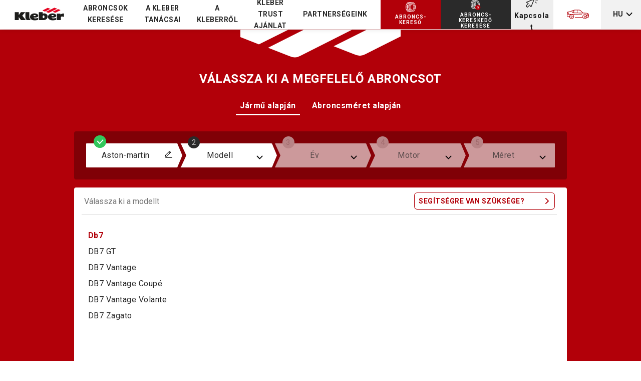

--- FILE ---
content_type: text/html; charset=utf-8
request_url: https://www.kleber.hu/auto/abroncskereso-meret-vagy-jarmu-alapjan?by-vehicle/aston-martin/db7
body_size: 206999
content:
<!DOCTYPE html>
<html lang="en" >
  <head>
    
    
    
    <title>Válassza ki a megfelelő abroncsot | Kleber abroncsméret kalkulátor</title>
    <link href="https://cxf-prod.azureedge.net/kleber-tc-production/assets/cmi73rm87000101moa0t2iotr/apos-minified/anon-cmi73rm87000101moa0t2iotr.css" rel="stylesheet" />
    
  <meta http-equiv="x-ua-compatible" content="IE=edge">
  <meta name="viewport" content="width=device-width, initial-scale=1, maximum-scale=1, user-scalable=no">
  <meta property="og:type" content="website"/>
  <meta property="og:url" content="www.kleber.hu/auto/abroncskereso-meret-vagy-jarmu-alapjan?by-vehicle/aston-martin/db7"/>
  <meta name="google-site-verification" content="wohv_fSwJDeWEAB8cPGZpoJRvieEoU676pbhAmQr8Cg" />

  
  
    
    
  

  
  <meta name="description" content="Szüksége van egy új abroncsra, de nem tudja melyik Kleber abroncs illik járművére? Próbálja ki az abroncskeresőnket, hogy megtalálja a tökéleteset." />
    <meta property="og:description" content="Szüksége van egy új abroncsra, de nem tudja melyik Kleber abroncs illik járművére? Próbálja ki az abroncskeresőnket, hogy megtalálja a tökéleteset." />
  

  
    <meta property="og:title" content="Válassza ki a megfelelő abroncsot | Kleber abroncsméret kalkulátor" />
  

  
    
    
    <link rel="canonical" href="http://www.kleber.hu/auto/abroncskereso-meret-vagy-jarmu-alapjan" />
   
  
  
  
    
  
    
  
    
  
    
  
    
  
    
  
    
  
    
  

  
  
    
      <link 
        rel="alternate" 
        href="http://www.kleber-reifen.de/auto/reifensuche-nach-groesse-oder-fahrzeug?by-vehicle/aston-martin/db7" 
        hreflang="de-de"
      >
    
  
    
      <link 
        rel="alternate" 
        href="http://www.kleber-tyres.com/auto/browse-tyres-by-size-or-vehicle?by-vehicle/aston-martin/db7" 
        hreflang="en-gb"
      >
    
  
    
      <link 
        rel="alternate" 
        href="http://www.kleber.es/auto/buscar-neumaticos-por-dimensiones-o-por-vehiculo?by-vehicle/aston-martin/db7" 
        hreflang="es-es"
      >
    
  
    
      <link 
        rel="alternate" 
        href="http://www.kleber.fr/auto/trouver-vos-pneus-par-dimension-du-pneu-ou-marque-du-vehicule?by-vehicle/aston-martin/db7" 
        hreflang="fr-fr"
      >
    
  
    
      <link 
        rel="alternate" 
        href="http://www.kleber.hu/auto/abroncskereso-meret-vagy-jarmu-alapjan?by-vehicle/aston-martin/db7" 
        hreflang="hu-hu"
      >
    
  
    
      <link 
        rel="alternate" 
        href="http://www.kleber.it/auto/visualizza-pneumatici-per-misura-o-tipo-veicolo?by-vehicle/aston-martin/db7" 
        hreflang="it-it"
      >
    
  
    
      <link 
        rel="alternate" 
        href="http://www.kleber.nl/auto/zoek-uw-band-op-maat-of-auto?by-vehicle/aston-martin/db7" 
        hreflang="nl-nl"
      >
    
  
    
      <link 
        rel="alternate" 
        href="http://www.kleber.pl/auto/przegladaj-opony-wedlug-rozmiaru-lub-pojazdu?by-vehicle/aston-martin/db7" 
        hreflang="pl-pl"
      >
    
  

  
  

    
      
  
    <script src="https://cxf-prod.azureedge.net/kleber-tc-production/assets/cmi73rm87000101moa0t2iotr/modules/my-apostrophe-assets/js/bundle.polyfill.js"></script>
    
  
  




















  

  
  <script src="/modules/@dgad/analytics-custom-pages/js/analytics.js"></script>
  <script>
    window.AnalyticsProvisionalDataLayer = {"brand":"Kleber","language":"hu","country":"hu","zone":"euc","userstatus":"not login","clientstatus":"prospect","device":"desktop","productlineactivity":"4W","pagecategory":"tyre-selector-search","sitesection":"tyre-selector"}
  </script>
  
  <script>
    if (window.AnalyticsDispatcher) {
      window.Analytics = new window.AnalyticsDispatcher()
      if (window.GoogleAnalyticsHandler) {
        window.Analytics.attach(new window.GoogleAnalyticsHandler(
          "dataLayer",
          window.AnalyticsProvisionalDataLayer,
          {
            debug: false,
            loadTime: 'loadtime',
            ecommerceMapping: {}
          }
        ))
      }
      
    }
  </script>



    <script>(function(w,d,s,l,i){w[l]=w[l]||[];w[l].push({'gtm.start':
    new Date().getTime(),event:'gtm.js'});var f=d.getElementsByTagName(s)[0],
    j=d.createElement(s),dl=l!='dataLayer'?'&l='+l:'';j.async=true;j.src=
    'https://www.googletagmanager.com/gtm.js?id='+i+dl;f.parentNode.insertBefore(j,f);
    })(window,document,'script',"dataLayer","GTM-T3SH5LK");</script>
    




  <script src="https://unpkg.com/@googlemaps/markerclusterer/dist/index.min.js"></script>
  <script type="text/javascript">
    function load(src, cb) {
      var script = document.createElement('script')

      script.type = 'text/javascript'
      script.async = true
      script.src = src

      if (cb) {
        script.onload = function () {
          script.onerror = script.onload = null
          cb(null, script)
        }
        script.onerror = function () {
          script.onerror = script.onload = null
          cb(new Error('Failed to load ' + src), script)
        }
      }
      document.body.appendChild(script)
    }

    function runParallel(tasks, cb) {
      var results = []
      var pending = tasks.length

      function done(err) {
        if (cb) {
          cb(err, results)
        }
        cb = null
      }

      function each(i, err, result) {
        results[i] = result
        if (--pending === 0 || err) {
          done(err)
        }
      }

      if (!pending) {
        setTimeout(function () {
          done(null)
        })
      } else {
        tasks.forEach(function (task, i) {
          task(function (err, result) {
            each(i, err, result)
          })
        })
      }
    }
  </script>

  </head>
  <body class=" "   data-apos-level="1" data-locale="hu-hu">
    <div class="apostrophe-dialog-box-apos-pages">
  
</div>
<div id="apostrophe-dialog-box-render-area">

</div>

<noscript><iframe src="https://www.googletagmanager.com/ns.html?id=GTM-T3SH5LK" height="0" width="0" style="display:none;visibility:hidden"></iframe></noscript>
    
      
    

    
      
    
    <div class="apos-refreshable" data-apos-refreshable>
      
  <link rel="preconnect" href="https://fonts.googleapis.com">
<link rel="preconnect" href="https://fonts.gstatic.com" crossorigin>
<link href="https://fonts.googleapis.com/css2?family=Roboto:wght@300;400;500;700&display=swap" rel="stylesheet">

  












  

  

  

  

  

  

  

  
    
  


  

  

  

  

  

  


  


  
   
  
   
  
   
  
   
  
   
  
   
  
   
  
   
      
        
      
    
  







<header class="kleb-header">
  <!-- Add organization schema at the top level -->
  <div itemscope itemtype="https://schema.org/Organization">
    <link itemprop="url" content="/modules/my-apostrophe-assets/svg/sprite-2bd25a54.svg#logo"/>
  </div>
  <div class="kleb-header__top">
    <div class="kleb-header__wrapper mdc-layout-grid">
      <div class="kleb-header__top-lang">
        
          







<div class="kleb-header__lang">
  <span class="kleb-header__lang--label">
    Nyelv
    <svg class="arrow-nav">
      <use xlink:href="/modules/my-apostrophe-assets/svg/sprite-2bd25a54.svg#arrow-nav"></use>
    </svg>
    <svg class="arrow-right">
      <use xlink:href="/modules/my-apostrophe-assets/svg/sprite-2bd25a54.svg#arrow-oe"></use>
    </svg>
  </span>
  <ul class="kleb-navigation kleb-header__lang--list">
    <div class="mdc-layout-grid">
      <div class="mdc-layout-grid__inner">
        <div class="mdc-layout-grid__cell mdc-layout-grid__cell--span-12">
          <div class="kleb-header__lang--listview">
          
            
              
            

            
              <li class="kleb-navigation__link ">
              <a class="dgad-navigation__link-anchor subLink" href="https://www.kleber-tyres.com/auto">
                <span class="dgad-navigation__link-text">English</span>
              </a>
            </li>
          
            
              
            

            
              <li class="kleb-navigation__link ">
              <a class="dgad-navigation__link-anchor subLink" href="https://www.kleber.fr/auto">
                <span class="dgad-navigation__link-text">Français</span>
              </a>
            </li>
          
            
              
            

            
              <li class="kleb-navigation__link ">
              <a class="dgad-navigation__link-anchor subLink" href="https://www.kleber-reifen.de/auto">
                <span class="dgad-navigation__link-text">Deutsch</span>
              </a>
            </li>
          
            
              
            

            
              <li class="kleb-navigation__link ">
              <a class="dgad-navigation__link-anchor subLink" href="https://www.kleber.es/auto">
                <span class="dgad-navigation__link-text">Español</span>
              </a>
            </li>
          
            
              
            

            
              <li class="kleb-navigation__link ">
              <a class="dgad-navigation__link-anchor subLink" href="https://www.kleber.it/auto">
                <span class="dgad-navigation__link-text">Italiano</span>
              </a>
            </li>
          
            
              
            

            
              <li class="kleb-navigation__link ">
              <a class="dgad-navigation__link-anchor subLink" href="https://www.kleber.nl/auto">
                <span class="dgad-navigation__link-text">Nederland</span>
              </a>
            </li>
          
            
              
            

            
              <li class="kleb-navigation__link ">
              <a class="dgad-navigation__link-anchor subLink" href="https://www.kleber.pl/auto">
                <span class="dgad-navigation__link-text">Polski</span>
              </a>
            </li>
          
            
              
            

            
              <li class="kleb-navigation__link active">
              <a class="dgad-navigation__link-anchor subLink" href="https://www.kleber.hu/auto">
                <span class="dgad-navigation__link-text">Magyar</span>
              </a>
            </li>
          
          </div>
        </div>
      </div>
    </div>
  </ul>
</div>
<div class='kleb-lang-container '>
  <ul class='kleb-lang-container__list'>
    
      
        
      

      

          <li class=" ">
            <a class="" href="https://www.kleber-tyres.com/auto">
              <span class="">English</span>
            </a>
          </li>

        
      
        
      

      

          <li class=" ">
            <a class="" href="https://www.kleber.fr/auto">
              <span class="">Français</span>
            </a>
          </li>

        
      
        
      

      

          <li class=" ">
            <a class="" href="https://www.kleber-reifen.de/auto">
              <span class="">Deutsch</span>
            </a>
          </li>

        
      
        
      

      

          <li class=" ">
            <a class="" href="https://www.kleber.es/auto">
              <span class="">Español</span>
            </a>
          </li>

        
      
        
      

      

          <li class=" ">
            <a class="" href="https://www.kleber.it/auto">
              <span class="">Italiano</span>
            </a>
          </li>

        
      
        
      

      

          <li class=" ">
            <a class="" href="https://www.kleber.nl/auto">
              <span class="">Nederland</span>
            </a>
          </li>

        
      
        
      

      

          <li class=" ">
            <a class="" href="https://www.kleber.pl/auto">
              <span class="">Polski</span>
            </a>
          </li>

        
      
        
      

      

          <li class=" active">
            <a class="" href="https://www.kleber.hu/auto">
              <span class="">Magyar</span>
            </a>
          </li>

        
        
        
  </ul>
</div>

        
      </div>
    </div>
  </div>
  <div class="kleb-header__wrapper mdc-layout-grid">
    <div class="kleb-main__wrapper">
      <button class="kleb-header__nav-burger">
        <svg>
          <use xlink:href="/modules/my-apostrophe-assets/svg/sprite-2bd25a54.svg#menu"></use>
        </svg>
      </button>
      <div class="kleb-logo__wrapper">
        <a class="kleb-header__logo--desktop" href="http://www.kleber.hu/auto/" title="Kezdőlap" >
          <div class="logo-container">
            <svg>
              <use xlink:href="/modules/my-apostrophe-assets/svg/sprite-2bd25a54.svg#logo"></use>
            </svg>
          </div>
        </a>
      </div>
      <!-- mobile productline dropdown -->
      <div class='kleb-productline-container-mobile'>
        
        <div class='kleb-productline-icon-mobile'   data-enable='false' style='left:0;' >

          
             <svg>
                <use xlink:href="/modules/my-apostrophe-assets/svg/sprite-2bd25a54.svg#auto-icon"></use>
             </svg>
          

        </div>
        
    </div>
      <div class="kleb-header__wrapper--desktop">
        <div class="kleb-header__panel-desktop">
          <div class="kleb-header__panel-left">
            <div class="kleb-header__panel-bloc kleb-header__panel-main-nav">
              <div class="kleb-header__panel-nav">
                



<div class="apos-area"  data-apos-area data-doc-id="cjto9218z000h0iqf93k2gu0t">




<div 
  class="apos-area-widget-wrapper  "
  data-apos-widget-wrapper="kleb-header-desktop-nav"
  >
  
  <div class="apos-area-widget   " data-apos-widget="kleb-header-desktop-nav" data-apos-widget-id="w514252714538858252" data='{"navigationArray":[{"id":"w907210822520511979","navItem":{"items":[{"by":"id","_id":"w426796260670529785","pieceIds":["cjv1v74o5067d0ioepfchl98a"],"anchorId":"","type":"kleb-navigation","__docId":"cjto9218z000h0iqf93k2gu0t","__dotPath":"mainheaderNavigation.items.0.navigationArray.0.navItem.items.0"}],"type":"area","_docId":"cjto9218z000h0iqf93k2gu0t","_dotPath":"mainheaderNavigation.items.0.navigationArray.0.navItem"},"productLine":"4W"}],"_id":"w514252714538858252","anchorId":"","type":"kleb-header-desktop-nav","__docId":"cjto9218z000h0iqf93k2gu0t","__dotPath":"mainheaderNavigation.items.0"}' data-options='{"edit":false}' >

<div class="kleb-header__links">
  
    
      
    

    <div class='kleb-header-main__wrapper--container' data-productLine='auto'>
      
        
        
          <div class="kleb-header-main__wrapper">
            
              <div class="kleb-header__links__block" data-tab="auto_1" id="auto_tab1">
                <div class="kleb-header__links__title ">
                  
                    <a href="http://www.kleber.hu/auto/a-kinalat" class="kleb-header__links__title--text">
                      Abroncsok keresése
                    </a>
                  
                </div>           
              </div>
            

            

            
            
            
            
            
              
                <div class="kleb-header__links__content auto_1" id="auto_1">
                  <svg class="arrow-nav">
                    <use xlink:href="/modules/my-apostrophe-assets/svg/sprite-2bd25a54.svg#arrow-nav"></use>
                  </svg>
                   
                    <ul class="kleb-navigation">             
                      
                        <li class="kleb-navigation__link">
                          <a class="dgad-navigation__link-anchor subLink" 
                            
                              href="http://www.kleber.hu/auto/a-kinalat/nyari-gumik" 
                            >
                            <span class="dgad-navigation__link-text">Nyári abroncsok</span>
                          </a>
                        </li>
                      
                        <li class="kleb-navigation__link">
                          <a class="dgad-navigation__link-anchor subLink" 
                            
                              href="http://www.kleber.hu/auto/a-kinalat/negyevszakos-abroncsok" 
                            >
                            <span class="dgad-navigation__link-text">Négyévszakos abroncsok</span>
                          </a>
                        </li>
                      
                        <li class="kleb-navigation__link">
                          <a class="dgad-navigation__link-anchor subLink" 
                            
                              href="http://www.kleber.hu/auto/a-kinalat/teli-gumik" 
                            >
                            <span class="dgad-navigation__link-text">Téli abroncsok</span>
                          </a>
                        </li>
                      
                        <li class="kleb-navigation__link">
                          <a class="dgad-navigation__link-anchor subLink" 
                            
                              href="http://www.kleber.hu/auto/a-kinalat/kishaszonjármű-abroncsok" 
                            >
                            <span class="dgad-navigation__link-text">kishaszonjármű-abroncsok</span>
                          </a>
                        </li>
                      
                        <li class="kleb-navigation__link">
                          <a class="dgad-navigation__link-anchor subLink" 
                            
                              href="http://www.kleber.hu/auto/autogyartok" 
                            >
                            <span class="dgad-navigation__link-text">Gyártó szerint</span>
                          </a>
                        </li>
                      
                    </ul>
                  
                </div>
              
            
          </div>
        
        
          <div class="kleb-header-main__wrapper">
            
              <div class="kleb-header__links__block" data-tab="auto_2" id="auto_tab2">
                <div class="kleb-header__links__title ">
                  
                    <a href="http://www.kleber.hu/auto/a-kleber-tanacsai" class="kleb-header__links__title--text">
                      A KLEBER TANÁCSAI
                    </a>
                  
                </div>           
              </div>
            

            

            
            
            
            
            
              
                <div class="kleb-header__links__content auto_2" id="auto_2">
                  <svg class="arrow-nav">
                    <use xlink:href="/modules/my-apostrophe-assets/svg/sprite-2bd25a54.svg#arrow-nav"></use>
                  </svg>
                   
                    <ul class="kleb-navigation">             
                      
                        <li class="kleb-navigation__link">
                          <a class="dgad-navigation__link-anchor subLink" 
                            
                              href="http://www.kleber.hu/auto/a-kleber-tanacsai/teli-gumik" 
                            >
                            <span class="dgad-navigation__link-text">Téli abroncsok</span>
                          </a>
                        </li>
                      
                        <li class="kleb-navigation__link">
                          <a class="dgad-navigation__link-anchor subLink" 
                            
                              href="http://www.kleber.hu/auto/a-kleber-tanacsai/abroncsok-karbantartasa-es-egyeb-abroncsapolasi-tippek" 
                            >
                            <span class="dgad-navigation__link-text">Biztonsági tanácsok</span>
                          </a>
                        </li>
                      
                        <li class="kleb-navigation__link">
                          <a class="dgad-navigation__link-anchor subLink" 
                            
                              href="http://www.kleber.hu/auto/a-kleber-tanacsai/evszaknak-megfelelo-abroncs-valasztasa" 
                            >
                            <span class="dgad-navigation__link-text">Minden, amit az abroncsról tudni kell</span>
                          </a>
                        </li>
                      
                        <li class="kleb-navigation__link">
                          <a class="dgad-navigation__link-anchor subLink" 
                            
                              href="http://www.kleber.hu/auto/a-kleber-tanacsai/az-abroncs-jelolesei" 
                            >
                            <span class="dgad-navigation__link-text">Az abroncs jelölései</span>
                          </a>
                        </li>
                      
                        <li class="kleb-navigation__link">
                          <a class="dgad-navigation__link-anchor subLink" 
                            
                              href="http://www.kleber.hu/auto/kleber-summer-booklet" 
                            >
                            <span class="dgad-navigation__link-text">KLEBER KIFESTŐ</span>
                          </a>
                        </li>
                      
                    </ul>
                  
                </div>
              
            
          </div>
        
        
          <div class="kleb-header-main__wrapper">
            
              <div class="kleb-header__links__block" data-tab="auto_3" id="auto_tab3">
                <div class="kleb-header__links__title ">
                  
                    <span class="kleb-header__links__title--text">
                      A KLEBERRŐL
                    </span>
                  
                </div>           
              </div>
            

            

            
            
            
            
            
              
                <div class="kleb-header__links__content auto_3" id="auto_3">
                  <svg class="arrow-nav">
                    <use xlink:href="/modules/my-apostrophe-assets/svg/sprite-2bd25a54.svg#arrow-nav"></use>
                  </svg>
                   
                    <ul class="kleb-navigation">             
                      
                        <li class="kleb-navigation__link">
                          <a class="dgad-navigation__link-anchor subLink" 
                            
                              href="http://www.kleber.hu/auto/kleber-es-a-fenntarthatosag" 
                            >
                            <span class="dgad-navigation__link-text">Fenntarthatóság</span>
                          </a>
                        </li>
                      
                        <li class="kleb-navigation__link">
                          <a class="dgad-navigation__link-anchor subLink" 
                            
                              href="http://www.kleber.hu/auto/a-kleberrol" 
                            >
                            <span class="dgad-navigation__link-text">A Kleber abroncsok története</span>
                          </a>
                        </li>
                      
                    </ul>
                  
                </div>
              
            
          </div>
        
        
          <div class="kleb-header-main__wrapper">
            

            

            
            
            
            
            <div class="kleb-header__links__block" data-tab="auto_4" id="auto_tab4">
              <div class="kleb-header__links__title ">
                <a href="http://www.kleber.hu/auto/kleber-trust-ajanlat" class="kleb-header__links__title--text" >
                  KLEBER TRUST AJÁNLAT
                </a>
              </div>
            </div>
            
            
          </div>
        
        
          <div class="kleb-header-main__wrapper">
            
              <div class="kleb-header__links__block" data-tab="auto_5" id="auto_tab5">
                <div class="kleb-header__links__title ">
                  
                    <span class="kleb-header__links__title--text">
                      Partnerségeink
                    </span>
                  
                </div>           
              </div>
            

            

            
            
            
            
            
              
                <div class="kleb-header__links__content auto_5" id="auto_5">
                  <svg class="arrow-nav">
                    <use xlink:href="/modules/my-apostrophe-assets/svg/sprite-2bd25a54.svg#arrow-nav"></use>
                  </svg>
                   
                    <ul class="kleb-navigation">             
                      
                        <li class="kleb-navigation__link">
                          <a class="dgad-navigation__link-anchor subLink" 
                            
                              href="http://www.kleber.hu/auto/kleber-x-ol-lyonnes" 
                            >
                            <span class="dgad-navigation__link-text">OL Lyonnes</span>
                          </a>
                        </li>
                      
                    </ul>
                  
                </div>
              
            
          </div>
        
      
      </div>
  
</div>

  </div>
</div>
</div>

              </div>

          </div>
        </div>
          <div class="kleb-header__panel-right">
            
            <div class="dgad-cta__btn tyre-selector-cta">
              



<div class="apos-area"  data-apos-area data-doc-id="cjto9218z000h0iqf93k2gu0t">




<div 
  class="apos-area-widget-wrapper  "
  data-apos-widget-wrapper="kleb-tyre-call-to-action"
  >
  
  <div class="apos-area-widget   " data-apos-widget="kleb-tyre-call-to-action" data-apos-widget-id="w721289323483715487" data='{"_id":"w721289323483715487","level":"primary","position":"centered","description":"ABRONCS- KERESŐ","viewType":"callToActionLink","fileId":null,"link":"linkToPage","pageId":"cjuo4vn9y01150ip2vgdv4cun","url":null,"ctaDownloadTitle":"","text":"ABRONCS- KERESŐ","formLabelButton":"","external":false,"phoneLabel":"","phoneNumber":"","type":"kleb-tyre-call-to-action","__docId":"cjto9218z000h0iqf93k2gu0t","__dotPath":"tyreSelectorCTA.items.0"}' data-options='{"edit":false}' >


<div class="dgad-cta">
    <a class="dgad-cta__item kleb-btn kleb-btn--tyre"
    title="ABRONCS- KERESŐ"
     href="http://www.kleber.hu/auto/abroncskereso-meret-vagy-jarmu-alapjan" 
    
    
    
     >
      <span class="dgad-cta__label">
        <span class='icon'>
          <svg>
            <use xlink:href="/modules/my-apostrophe-assets/svg/sprite-2bd25a54.svg#tyre-selector"></use>
          </svg>
       </span>                
       ABRONCS- KERESŐ
      </span>
    </a>
  </div>

  </div>
</div>
</div>

            </div>
            <div class="dgad-cta__btn dealer-locator-cta">
              



<div class="apos-area"  data-apos-area data-doc-id="cjto9218z000h0iqf93k2gu0t">




<div 
  class="apos-area-widget-wrapper  "
  data-apos-widget-wrapper="kleb-dealer-call-to-action"
  >
  
  <div class="apos-area-widget   " data-apos-widget="kleb-dealer-call-to-action" data-apos-widget-id="w80701488591739737" data='{"_id":"w80701488591739737","level":"secondary","position":"centered","description":"ABRONCS- KERESKEDŐ KERESÉSE","viewType":"callToActionLink","fileId":null,"link":"linkToPage","pageId":"cjtstate907j40jqkpkg1dj8u","url":null,"ctaDownloadTitle":"","text":"ABRONCS- KERESKEDŐ KERESÉSE","formLabelButton":"","external":false,"phoneLabel":"","phoneNumber":"","type":"kleb-dealer-call-to-action","__docId":"cjto9218z000h0iqf93k2gu0t","__dotPath":"dealerLocator.items.0"}' data-options='{"edit":false}' >


<div class="dgad-cta">
    <a class="dgad-cta__item dgad-cta__item--callToActionLink kleb-btn kleb-btn--dealer"
    title="ABRONCS- KERESKEDŐ KERESÉSE"
     href="http://www.kleber.hu/auto/abroncskereskedo-keresese" 
    
    
    
    >
      <span class="dgad-cta__label">
        <span class='icon'>
          <svg>
            <use xlink:href="/modules/my-apostrophe-assets/svg/sprite-2bd25a54.svg#dealer-locator"></use>
          </svg>      
       </span>                  
          ABRONCS- KERESKEDŐ KERESÉSE
      </span>
    </a>
  </div>

  </div>
</div>
</div>

            </div>
            
            <div class="kleb-nav-contact">
              



<div class="apos-area"  data-apos-area data-doc-id="cjto9218z000h0iqf93k2gu0t">




<div 
  class="apos-area-widget-wrapper  "
  data-apos-widget-wrapper="dgad-navigation"
  >
  
  <div class="apos-area-widget   " data-apos-widget="dgad-navigation" data-apos-widget-id="w944270054749256278" data='{"by":"id","_id":"w944270054749256278","pieceIds":["ckev49ghp004501r71bhlq0kd"],"anchorId":"","type":"dgad-navigation","__docId":"cjto9218z000h0iqf93k2gu0t","__dotPath":"contactNavDesktop.items.0"}' data-options='{"limit":1,"edit":false}' >




  <ul class="kleb-navigation">
    
    
      
      
      
        
          <li class="kleb-navigation__link">
            



  
  
  
    
  

  
  <a class="dgad-navigation__link-anchor subLink"
     href="http://www.kleber.hu/auto/contact" 
    
      data-analytics-value="kapcsolat"
    
    
    title="Kapcsolat"
    target="">
    
    
      
      
        <img
          class="dgad-navigation__link-icon"
          src="https://cxf-prod.azureedge.net/kleber-tc-production/attachments/ckev48zh6000501r1yl8n35mi-contact.svg"
          alt="contact"/>
      
    
    <span class="dgad-navigation__link-text">Kapcsolat</span>
  </a>


            
  

          </li>
        
      
    
  
  </ul>


  </div>
</div>
</div>

            </div>
            
            <div class='kleb-header__panel-right__productline' data-hover='false' data-opened='false' data-url='//kleber-tc.prod-ncus-dcadcx.michelin.fr' >

              <div class='kleb-header__panel-right__productline__icon' >
                

                      <svg>
                        <use xlink:href="/modules/my-apostrophe-assets/svg/sprite-2bd25a54.svg#auto-icon"></use>
                      </svg>
                
              </div>
              
             </div>
             <div class='kleb-header__panel-right__lang'>
              <div class='kleb-header__panel-right__lang__container' data-opened='false'>
                <div class='kleb-header__panel-right__lang__container__label'>HU</div>
                <div class='kleb-header__panel-right__lang__container__arrow-down'>
                  <svg>
                    <use xlink:href="/modules/my-apostrophe-assets/svg/sprite-2bd25a54.svg#arrow-sn"></use>
                  </svg>
                </div>
                <div class='kleb-header__panel-right__lang__container__arrow-up'>
                  <svg>
                    <use xlink:href="/modules/my-apostrophe-assets/svg/sprite-2bd25a54.svg#arrow-ns"></use>
                  </svg>
                </div>
              </div>
            </div>
             <div class='kleb-header__panel-right__productline-dropdown'>
                <div class='kleb-header__panel-right__productline-dropdown__icons'>
                  <div class='kleb-header__panel-right__productline-dropdown__icons__agri'>
                    <a href="">
                      <svg>
                        <use xlink:href="/modules/my-apostrophe-assets/svg/sprite-2bd25a54.svg#agri-icon"></use>
                      </svg>
                      </a>
                  </div>
                  <div class='kleb-header__panel-right__productline-dropdown__icons__auto' >
                    <a href="https://www.kleber.hu/auto">
                    <svg>
                      <use xlink:href="/modules/my-apostrophe-assets/svg/sprite-2bd25a54.svg#auto-icon"></use>
                    </svg>
                    </a>
                  </div>
                </div>
                <div class='kleb-header__panel-right__productline-dropdown__labels'>
                  <a href="">
                    <div class='kleb-header__panel-right__productline-dropdown__labels__agri '>Agriculture</div>
                  </a>
                  <a href="https://www.kleber.hu/auto">
                    <div class='kleb-header__panel-right__productline-dropdown__labels__auto active'>Automobile</div>
                  </a>
                </div>
            </div>
          </div>
        </div>
      </div>
    </div>
    <div class="kleb-header__panel-mobile nav1">
      <div class="kleb-header__panel-head">
        <div class="kleb-header__navLogo">
          <a class="kleb-header__logo--mobile" href="http://www.kleber.hu/auto/" title="Kezdőlap">
            <svg>
              <use xlink:href="/modules/my-apostrophe-assets/svg/sprite-2bd25a54.svg#logo"></use>
            </svg>
          </a>
        </div>
        <button class="kleb-header__back-btn-nav">
          <span class="btn-icon">
            <svg>
              <use xlink:href="/modules/my-apostrophe-assets/svg/sprite-2bd25a54.svg#arrow-eo"></use>
            </svg>
          </span>
          <span class="text">Vissza</span>
        </button>
        <button class="kleb-header__close-btn">
          <span class="btn-icon">
            <svg>
              <use xlink:href="/modules/my-apostrophe-assets/svg/sprite-2bd25a54.svg#close"></use>
            </svg>
          </span>
        </button>
      </div>
      <div class="kleb-header__panel-body">
        <div class="kleb-header__panel-body-top">
          <div class="kleb-header__panel-bloc kleb-header__panel-main-nav">
            



<div class="apos-area"  data-apos-area data-doc-id="cjto9218z000h0iqf93k2gu0t">




<div 
  class="apos-area-widget-wrapper  "
  data-apos-widget-wrapper="kleb-header-nav"
  >
  
  <div class="apos-area-widget   " data-apos-widget="kleb-header-nav" data-apos-widget-id="w54963884965284802" data='{"navigationArray":[{"id":"w266785712991941818","navItem":{"items":[{"by":"id","_id":"w434719557126820916","pieceIds":["cjv1v74o5067d0ioepfchl98a"],"type":"kleb-navigation","__docId":"cjto9218z000h0iqf93k2gu0t","__dotPath":"headerNavigation.items.0.navigationArray.0.navItem.items.0"}],"type":"area","_docId":"cjto9218z000h0iqf93k2gu0t","_dotPath":"headerNavigation.items.0.navigationArray.0.navItem"}}],"_id":"w54963884965284802","type":"kleb-header-nav","__docId":"cjto9218z000h0iqf93k2gu0t","__dotPath":"headerNavigation.items.0"}' data-options='{"edit":false}' >

<div class="kleb-header__links">
  
  
<div class='kleb-header__links--container' data-productLine=''>
    
        
                  
          <div class="kleb-header__links__block" data-tab="_1" id="_tab1">
            <a class="kleb-header__links__title--url">
              <div class="kleb-header__links__title ">
                <span class="kleb-header__links__title--text">Abroncsok keresése</span>
                <svg class="arrow-right">
                  <use xlink:href="/modules/my-apostrophe-assets/svg/sprite-2bd25a54.svg#arrow-oe"></use>
                </svg>
              </div>
            </a>
          </div>
        
        
          
        
        
          
            <div class="kleb-header__links__content _1" id="_1">
               
                <ul class="kleb-navigation">             
                  
                    <li class="kleb-navigation__link">
                      <a class="dgad-navigation__link-anchor subLink" href="http://www.kleber.hu/auto/a-kinalat">
                        <span class="dgad-navigation__link-text">Abroncsok keresése</span>
                        <svg class="arrow-right">
                          <use xlink:href="/modules/my-apostrophe-assets/svg/sprite-2bd25a54.svg#arrow-oe"></use>
                        </svg>
                      </a>
                    </li>
                           
                                    
                    <li class="kleb-navigation__link">
                      <a class="dgad-navigation__link-anchor subLink" 
                          
                            href="http://www.kleber.hu/auto/a-kinalat/nyari-gumik" 
                          >
                        <span class="dgad-navigation__link-text">Nyári abroncsok</span>
                        <svg class="arrow-right">
                          <use xlink:href="/modules/my-apostrophe-assets/svg/sprite-2bd25a54.svg#arrow-oe"></use>
                        </svg>
                      </a>
                    </li>
                                    
                    <li class="kleb-navigation__link">
                      <a class="dgad-navigation__link-anchor subLink" 
                          
                            href="http://www.kleber.hu/auto/a-kinalat/negyevszakos-abroncsok" 
                          >
                        <span class="dgad-navigation__link-text">Négyévszakos abroncsok</span>
                        <svg class="arrow-right">
                          <use xlink:href="/modules/my-apostrophe-assets/svg/sprite-2bd25a54.svg#arrow-oe"></use>
                        </svg>
                      </a>
                    </li>
                                    
                    <li class="kleb-navigation__link">
                      <a class="dgad-navigation__link-anchor subLink" 
                          
                            href="http://www.kleber.hu/auto/a-kinalat/teli-gumik" 
                          >
                        <span class="dgad-navigation__link-text">Téli abroncsok</span>
                        <svg class="arrow-right">
                          <use xlink:href="/modules/my-apostrophe-assets/svg/sprite-2bd25a54.svg#arrow-oe"></use>
                        </svg>
                      </a>
                    </li>
                                    
                    <li class="kleb-navigation__link">
                      <a class="dgad-navigation__link-anchor subLink" 
                          
                            href="http://www.kleber.hu/auto/a-kinalat/kishaszonjármű-abroncsok" 
                          >
                        <span class="dgad-navigation__link-text">kishaszonjármű-abroncsok</span>
                        <svg class="arrow-right">
                          <use xlink:href="/modules/my-apostrophe-assets/svg/sprite-2bd25a54.svg#arrow-oe"></use>
                        </svg>
                      </a>
                    </li>
                                    
                    <li class="kleb-navigation__link">
                      <a class="dgad-navigation__link-anchor subLink" 
                          
                            href="http://www.kleber.hu/auto/autogyartok" 
                          >
                        <span class="dgad-navigation__link-text">Gyártó szerint</span>
                        <svg class="arrow-right">
                          <use xlink:href="/modules/my-apostrophe-assets/svg/sprite-2bd25a54.svg#arrow-oe"></use>
                        </svg>
                      </a>
                    </li>
                  
                </ul>
              
            </div>
          
         
        
                  
          <div class="kleb-header__links__block" data-tab="_2" id="_tab2">
            <a class="kleb-header__links__title--url">
              <div class="kleb-header__links__title ">
                <span class="kleb-header__links__title--text">A KLEBER TANÁCSAI</span>
                <svg class="arrow-right">
                  <use xlink:href="/modules/my-apostrophe-assets/svg/sprite-2bd25a54.svg#arrow-oe"></use>
                </svg>
              </div>
            </a>
          </div>
        
        
          
        
        
          
            <div class="kleb-header__links__content _2" id="_2">
               
                <ul class="kleb-navigation">             
                  
                    <li class="kleb-navigation__link">
                      <a class="dgad-navigation__link-anchor subLink" href="http://www.kleber.hu/auto/a-kleber-tanacsai">
                        <span class="dgad-navigation__link-text">A KLEBER TANÁCSAI</span>
                        <svg class="arrow-right">
                          <use xlink:href="/modules/my-apostrophe-assets/svg/sprite-2bd25a54.svg#arrow-oe"></use>
                        </svg>
                      </a>
                    </li>
                           
                                    
                    <li class="kleb-navigation__link">
                      <a class="dgad-navigation__link-anchor subLink" 
                          
                            href="http://www.kleber.hu/auto/a-kleber-tanacsai/teli-gumik" 
                          >
                        <span class="dgad-navigation__link-text">Téli abroncsok</span>
                        <svg class="arrow-right">
                          <use xlink:href="/modules/my-apostrophe-assets/svg/sprite-2bd25a54.svg#arrow-oe"></use>
                        </svg>
                      </a>
                    </li>
                                    
                    <li class="kleb-navigation__link">
                      <a class="dgad-navigation__link-anchor subLink" 
                          
                            href="http://www.kleber.hu/auto/a-kleber-tanacsai/abroncsok-karbantartasa-es-egyeb-abroncsapolasi-tippek" 
                          >
                        <span class="dgad-navigation__link-text">Biztonsági tanácsok</span>
                        <svg class="arrow-right">
                          <use xlink:href="/modules/my-apostrophe-assets/svg/sprite-2bd25a54.svg#arrow-oe"></use>
                        </svg>
                      </a>
                    </li>
                                    
                    <li class="kleb-navigation__link">
                      <a class="dgad-navigation__link-anchor subLink" 
                          
                            href="http://www.kleber.hu/auto/a-kleber-tanacsai/evszaknak-megfelelo-abroncs-valasztasa" 
                          >
                        <span class="dgad-navigation__link-text">Minden, amit az abroncsról tudni kell</span>
                        <svg class="arrow-right">
                          <use xlink:href="/modules/my-apostrophe-assets/svg/sprite-2bd25a54.svg#arrow-oe"></use>
                        </svg>
                      </a>
                    </li>
                                    
                    <li class="kleb-navigation__link">
                      <a class="dgad-navigation__link-anchor subLink" 
                          
                            href="http://www.kleber.hu/auto/a-kleber-tanacsai/az-abroncs-jelolesei" 
                          >
                        <span class="dgad-navigation__link-text">Az abroncs jelölései</span>
                        <svg class="arrow-right">
                          <use xlink:href="/modules/my-apostrophe-assets/svg/sprite-2bd25a54.svg#arrow-oe"></use>
                        </svg>
                      </a>
                    </li>
                                    
                    <li class="kleb-navigation__link">
                      <a class="dgad-navigation__link-anchor subLink" 
                          
                            href="http://www.kleber.hu/auto/kleber-summer-booklet" 
                          >
                        <span class="dgad-navigation__link-text">KLEBER KIFESTŐ</span>
                        <svg class="arrow-right">
                          <use xlink:href="/modules/my-apostrophe-assets/svg/sprite-2bd25a54.svg#arrow-oe"></use>
                        </svg>
                      </a>
                    </li>
                  
                </ul>
              
            </div>
          
         
        
                  
          <div class="kleb-header__links__block" data-tab="_3" id="_tab3">
            <a class="kleb-header__links__title--url">
              <div class="kleb-header__links__title ">
                <span class="kleb-header__links__title--text">A KLEBERRŐL</span>
                <svg class="arrow-right">
                  <use xlink:href="/modules/my-apostrophe-assets/svg/sprite-2bd25a54.svg#arrow-oe"></use>
                </svg>
              </div>
            </a>
          </div>
        
        
          
        
        
          
            <div class="kleb-header__links__content _3" id="_3">
               
                <ul class="kleb-navigation">             
                           
                                    
                    <li class="kleb-navigation__link">
                      <a class="dgad-navigation__link-anchor subLink" 
                          
                            href="http://www.kleber.hu/auto/kleber-es-a-fenntarthatosag" 
                          >
                        <span class="dgad-navigation__link-text">Fenntarthatóság</span>
                        <svg class="arrow-right">
                          <use xlink:href="/modules/my-apostrophe-assets/svg/sprite-2bd25a54.svg#arrow-oe"></use>
                        </svg>
                      </a>
                    </li>
                                    
                    <li class="kleb-navigation__link">
                      <a class="dgad-navigation__link-anchor subLink" 
                          
                            href="http://www.kleber.hu/auto/a-kleberrol" 
                          >
                        <span class="dgad-navigation__link-text">A Kleber abroncsok története</span>
                        <svg class="arrow-right">
                          <use xlink:href="/modules/my-apostrophe-assets/svg/sprite-2bd25a54.svg#arrow-oe"></use>
                        </svg>
                      </a>
                    </li>
                  
                </ul>
              
            </div>
          
         
        
        
        
          <div class="kleb-header__links__block" data-tab="_4" id="_tab4">
            <a href="http://www.kleber.hu/auto/kleber-trust-ajanlat" class="kleb-header__links__title--url">
              <div class="kleb-header__links__title ">
                  <span class="kleb-header__links__title--text">KLEBER TRUST AJÁNLAT</span>              
                <svg class="arrow-right">
                  <use xlink:href="/modules/my-apostrophe-assets/svg/sprite-2bd25a54.svg#arrow-oe"></use>
                </svg>
              </div>
            </a>          
          </div>
        
          
        
         
        
                  
          <div class="kleb-header__links__block" data-tab="_5" id="_tab5">
            <a class="kleb-header__links__title--url">
              <div class="kleb-header__links__title ">
                <span class="kleb-header__links__title--text">Partnerségeink</span>
                <svg class="arrow-right">
                  <use xlink:href="/modules/my-apostrophe-assets/svg/sprite-2bd25a54.svg#arrow-oe"></use>
                </svg>
              </div>
            </a>
          </div>
        
        
          
        
        
          
            <div class="kleb-header__links__content _5" id="_5">
               
                <ul class="kleb-navigation">             
                           
                                    
                    <li class="kleb-navigation__link">
                      <a class="dgad-navigation__link-anchor subLink" 
                          
                            href="http://www.kleber.hu/auto/kleber-x-ol-lyonnes" 
                          >
                        <span class="dgad-navigation__link-text">OL Lyonnes</span>
                        <svg class="arrow-right">
                          <use xlink:href="/modules/my-apostrophe-assets/svg/sprite-2bd25a54.svg#arrow-oe"></use>
                        </svg>
                      </a>
                    </li>
                  
                </ul>
              
            </div>
          
         
      
    
    </div>
  
</div>

  </div>
</div>
</div>

          </div>
          
          <div class="dgad-cta__btn">
            



<div class="apos-area"  data-apos-area data-doc-id="cjto9218z000h0iqf93k2gu0t">




<div 
  class="apos-area-widget-wrapper  "
  data-apos-widget-wrapper="kleb-tyre-call-to-action"
  >
  
  <div class="apos-area-widget   " data-apos-widget="kleb-tyre-call-to-action" data-apos-widget-id="w869828968215370236" data='{"_id":"w869828968215370236","level":"primary","position":"centered","description":"ABRONCSKERESŐ","viewType":"callToActionLink","fileId":null,"link":"linkToPage","pageId":"cjuo4vn9y01150ip2vgdv4cun","url":null,"ctaDownloadTitle":"","text":"ABRONCSKERESŐ","formLabelButton":"","external":false,"phoneLabel":"","phoneNumber":"","type":"kleb-tyre-call-to-action","__docId":"cjto9218z000h0iqf93k2gu0t","__dotPath":"mobiletyreSelector.items.0"}' data-options='{"edit":false}' >


<div class="dgad-cta">
    <a class="dgad-cta__item kleb-btn kleb-btn--tyre"
    title="ABRONCSKERESŐ"
     href="http://www.kleber.hu/auto/abroncskereso-meret-vagy-jarmu-alapjan" 
    
    
    
     >
      <span class="dgad-cta__label">
        <span class='icon'>
          <svg>
            <use xlink:href="/modules/my-apostrophe-assets/svg/sprite-2bd25a54.svg#tyre-selector"></use>
          </svg>
       </span>                
       ABRONCSKERESŐ
      </span>
    </a>
  </div>

  </div>
</div>
</div>

          </div>
          <div class="dgad-cta__btn">
            



<div class="apos-area"  data-apos-area data-doc-id="cjto9218z000h0iqf93k2gu0t">




<div 
  class="apos-area-widget-wrapper  "
  data-apos-widget-wrapper="kleb-dealer-call-to-action"
  >
  
  <div class="apos-area-widget   " data-apos-widget="kleb-dealer-call-to-action" data-apos-widget-id="w149853104496069060" data='{"_id":"w149853104496069060","level":"primary","position":"centered","description":"ABRONCSKERESKEDŐ KERESÉSE","viewType":"callToActionLink","fileId":null,"link":"linkToPage","pageId":"cjtstate907j40jqkpkg1dj8u","url":null,"ctaDownloadTitle":"","text":"ABRONCSKERESKEDŐ KERESÉSE","formLabelButton":"","external":false,"phoneLabel":"","phoneNumber":"","type":"kleb-dealer-call-to-action","__docId":"cjto9218z000h0iqf93k2gu0t","__dotPath":"mobiledealerLocator.items.0"}' data-options='{"edit":false}' >


<div class="dgad-cta">
    <a class="dgad-cta__item dgad-cta__item--callToActionLink kleb-btn kleb-btn--dealer"
    title="ABRONCSKERESKEDŐ KERESÉSE"
     href="http://www.kleber.hu/auto/abroncskereskedo-keresese" 
    
    
    
    >
      <span class="dgad-cta__label">
        <span class='icon'>
          <svg>
            <use xlink:href="/modules/my-apostrophe-assets/svg/sprite-2bd25a54.svg#dealer-locator"></use>
          </svg>      
       </span>                  
          ABRONCSKERESKEDŐ KERESÉSE
      </span>
    </a>
  </div>

  </div>
</div>
</div>

          </div>
          
          <div class="kleb-nav-contact">
              



<div class="apos-area"  data-apos-area data-doc-id="cjto9218z000h0iqf93k2gu0t">




<div 
  class="apos-area-widget-wrapper  "
  data-apos-widget-wrapper="dgad-navigation"
  >
  
  <div class="apos-area-widget   " data-apos-widget="dgad-navigation" data-apos-widget-id="w922749164605513058" data='{"by":"id","_id":"w922749164605513058","pieceIds":["ckev49ghp004501r71bhlq0kd"],"anchorId":"","type":"dgad-navigation","__docId":"cjto9218z000h0iqf93k2gu0t","__dotPath":"contactNavMobile.items.0"}' data-options='{"limit":1,"edit":false}' >




  <ul class="kleb-navigation">
    
    
      
      
      
        
          <li class="kleb-navigation__link">
            



  
  
  
    
  

  
  <a class="dgad-navigation__link-anchor subLink"
     href="http://www.kleber.hu/auto/contact" 
    
      data-analytics-value="kapcsolat"
    
    
    title="Kapcsolat"
    target="">
    
    
      
      
        <img
          class="dgad-navigation__link-icon"
          src="https://cxf-prod.azureedge.net/kleber-tc-production/attachments/ckev48zh6000501r1yl8n35mi-contact.svg"
          alt="contact"/>
      
    
    <span class="dgad-navigation__link-text">Kapcsolat</span>
  </a>


            
  

          </li>
        
      
    
  
  </ul>


  </div>
</div>
</div>

              <svg class="arrow-right">
                <use xlink:href="/modules/my-apostrophe-assets/svg/sprite-2bd25a54.svg#arrow-oe"></use>
              </svg>
            </div>
          <div class="kleb-header__top-lang">
            <div class="kleb-header__lang">
              <span class="kleb-header__lang--label">
                Nyelv
                <svg class="arrow-nav">
                  <use xlink:href="/modules/my-apostrophe-assets/svg/sprite-2bd25a54.svg#arrow-nav"></use>
                </svg>
                <svg class="arrow-right">
                  <use xlink:href="/modules/my-apostrophe-assets/svg/sprite-2bd25a54.svg#arrow-oe"></use>
                </svg>
              </span>
            </div>
          </div>
        </div>
      </div>
    </div>
    <div class="kleb-header__panel-mobile nav2">
      <div class="kleb-header__panel-body">
        <div class="kleb-header__panel-body-top">
          <div class="kleb-header__panel-bloc kleb-header__panel-main-nav">
            



<div class="apos-area"  data-apos-area data-doc-id="cjto9218z000h0iqf93k2gu0t">




<div 
  class="apos-area-widget-wrapper  "
  data-apos-widget-wrapper="kleb-header-nav"
  >
  
  <div class="apos-area-widget   " data-apos-widget="kleb-header-nav" data-apos-widget-id="w54963884965284802" data='{"navigationArray":[{"id":"w266785712991941818","navItem":{"items":[{"by":"id","_id":"w434719557126820916","pieceIds":["cjv1v74o5067d0ioepfchl98a"],"type":"kleb-navigation","__docId":"cjto9218z000h0iqf93k2gu0t","__dotPath":"headerNavigation.items.0.navigationArray.0.navItem.items.0"}],"type":"area","_docId":"cjto9218z000h0iqf93k2gu0t","_dotPath":"headerNavigation.items.0.navigationArray.0.navItem"}}],"_id":"w54963884965284802","type":"kleb-header-nav","__docId":"cjto9218z000h0iqf93k2gu0t","__dotPath":"headerNavigation.items.0"}' data-options='{"edit":false}' >

<div class="kleb-header__links">
  
  
<div class='kleb-header__links--container' data-productLine=''>
    
        
                  
          <div class="kleb-header__links__block" data-tab="_1" id="_tab1">
            <a class="kleb-header__links__title--url">
              <div class="kleb-header__links__title ">
                <span class="kleb-header__links__title--text">Abroncsok keresése</span>
                <svg class="arrow-right">
                  <use xlink:href="/modules/my-apostrophe-assets/svg/sprite-2bd25a54.svg#arrow-oe"></use>
                </svg>
              </div>
            </a>
          </div>
        
        
          
        
        
          
            <div class="kleb-header__links__content _1" id="_1">
               
                <ul class="kleb-navigation">             
                  
                    <li class="kleb-navigation__link">
                      <a class="dgad-navigation__link-anchor subLink" href="http://www.kleber.hu/auto/a-kinalat">
                        <span class="dgad-navigation__link-text">Abroncsok keresése</span>
                        <svg class="arrow-right">
                          <use xlink:href="/modules/my-apostrophe-assets/svg/sprite-2bd25a54.svg#arrow-oe"></use>
                        </svg>
                      </a>
                    </li>
                           
                                    
                    <li class="kleb-navigation__link">
                      <a class="dgad-navigation__link-anchor subLink" 
                          
                            href="http://www.kleber.hu/auto/a-kinalat/nyari-gumik" 
                          >
                        <span class="dgad-navigation__link-text">Nyári abroncsok</span>
                        <svg class="arrow-right">
                          <use xlink:href="/modules/my-apostrophe-assets/svg/sprite-2bd25a54.svg#arrow-oe"></use>
                        </svg>
                      </a>
                    </li>
                                    
                    <li class="kleb-navigation__link">
                      <a class="dgad-navigation__link-anchor subLink" 
                          
                            href="http://www.kleber.hu/auto/a-kinalat/negyevszakos-abroncsok" 
                          >
                        <span class="dgad-navigation__link-text">Négyévszakos abroncsok</span>
                        <svg class="arrow-right">
                          <use xlink:href="/modules/my-apostrophe-assets/svg/sprite-2bd25a54.svg#arrow-oe"></use>
                        </svg>
                      </a>
                    </li>
                                    
                    <li class="kleb-navigation__link">
                      <a class="dgad-navigation__link-anchor subLink" 
                          
                            href="http://www.kleber.hu/auto/a-kinalat/teli-gumik" 
                          >
                        <span class="dgad-navigation__link-text">Téli abroncsok</span>
                        <svg class="arrow-right">
                          <use xlink:href="/modules/my-apostrophe-assets/svg/sprite-2bd25a54.svg#arrow-oe"></use>
                        </svg>
                      </a>
                    </li>
                                    
                    <li class="kleb-navigation__link">
                      <a class="dgad-navigation__link-anchor subLink" 
                          
                            href="http://www.kleber.hu/auto/a-kinalat/kishaszonjármű-abroncsok" 
                          >
                        <span class="dgad-navigation__link-text">kishaszonjármű-abroncsok</span>
                        <svg class="arrow-right">
                          <use xlink:href="/modules/my-apostrophe-assets/svg/sprite-2bd25a54.svg#arrow-oe"></use>
                        </svg>
                      </a>
                    </li>
                                    
                    <li class="kleb-navigation__link">
                      <a class="dgad-navigation__link-anchor subLink" 
                          
                            href="http://www.kleber.hu/auto/autogyartok" 
                          >
                        <span class="dgad-navigation__link-text">Gyártó szerint</span>
                        <svg class="arrow-right">
                          <use xlink:href="/modules/my-apostrophe-assets/svg/sprite-2bd25a54.svg#arrow-oe"></use>
                        </svg>
                      </a>
                    </li>
                  
                </ul>
              
            </div>
          
         
        
                  
          <div class="kleb-header__links__block" data-tab="_2" id="_tab2">
            <a class="kleb-header__links__title--url">
              <div class="kleb-header__links__title ">
                <span class="kleb-header__links__title--text">A KLEBER TANÁCSAI</span>
                <svg class="arrow-right">
                  <use xlink:href="/modules/my-apostrophe-assets/svg/sprite-2bd25a54.svg#arrow-oe"></use>
                </svg>
              </div>
            </a>
          </div>
        
        
          
        
        
          
            <div class="kleb-header__links__content _2" id="_2">
               
                <ul class="kleb-navigation">             
                  
                    <li class="kleb-navigation__link">
                      <a class="dgad-navigation__link-anchor subLink" href="http://www.kleber.hu/auto/a-kleber-tanacsai">
                        <span class="dgad-navigation__link-text">A KLEBER TANÁCSAI</span>
                        <svg class="arrow-right">
                          <use xlink:href="/modules/my-apostrophe-assets/svg/sprite-2bd25a54.svg#arrow-oe"></use>
                        </svg>
                      </a>
                    </li>
                           
                                    
                    <li class="kleb-navigation__link">
                      <a class="dgad-navigation__link-anchor subLink" 
                          
                            href="http://www.kleber.hu/auto/a-kleber-tanacsai/teli-gumik" 
                          >
                        <span class="dgad-navigation__link-text">Téli abroncsok</span>
                        <svg class="arrow-right">
                          <use xlink:href="/modules/my-apostrophe-assets/svg/sprite-2bd25a54.svg#arrow-oe"></use>
                        </svg>
                      </a>
                    </li>
                                    
                    <li class="kleb-navigation__link">
                      <a class="dgad-navigation__link-anchor subLink" 
                          
                            href="http://www.kleber.hu/auto/a-kleber-tanacsai/abroncsok-karbantartasa-es-egyeb-abroncsapolasi-tippek" 
                          >
                        <span class="dgad-navigation__link-text">Biztonsági tanácsok</span>
                        <svg class="arrow-right">
                          <use xlink:href="/modules/my-apostrophe-assets/svg/sprite-2bd25a54.svg#arrow-oe"></use>
                        </svg>
                      </a>
                    </li>
                                    
                    <li class="kleb-navigation__link">
                      <a class="dgad-navigation__link-anchor subLink" 
                          
                            href="http://www.kleber.hu/auto/a-kleber-tanacsai/evszaknak-megfelelo-abroncs-valasztasa" 
                          >
                        <span class="dgad-navigation__link-text">Minden, amit az abroncsról tudni kell</span>
                        <svg class="arrow-right">
                          <use xlink:href="/modules/my-apostrophe-assets/svg/sprite-2bd25a54.svg#arrow-oe"></use>
                        </svg>
                      </a>
                    </li>
                                    
                    <li class="kleb-navigation__link">
                      <a class="dgad-navigation__link-anchor subLink" 
                          
                            href="http://www.kleber.hu/auto/a-kleber-tanacsai/az-abroncs-jelolesei" 
                          >
                        <span class="dgad-navigation__link-text">Az abroncs jelölései</span>
                        <svg class="arrow-right">
                          <use xlink:href="/modules/my-apostrophe-assets/svg/sprite-2bd25a54.svg#arrow-oe"></use>
                        </svg>
                      </a>
                    </li>
                                    
                    <li class="kleb-navigation__link">
                      <a class="dgad-navigation__link-anchor subLink" 
                          
                            href="http://www.kleber.hu/auto/kleber-summer-booklet" 
                          >
                        <span class="dgad-navigation__link-text">KLEBER KIFESTŐ</span>
                        <svg class="arrow-right">
                          <use xlink:href="/modules/my-apostrophe-assets/svg/sprite-2bd25a54.svg#arrow-oe"></use>
                        </svg>
                      </a>
                    </li>
                  
                </ul>
              
            </div>
          
         
        
                  
          <div class="kleb-header__links__block" data-tab="_3" id="_tab3">
            <a class="kleb-header__links__title--url">
              <div class="kleb-header__links__title ">
                <span class="kleb-header__links__title--text">A KLEBERRŐL</span>
                <svg class="arrow-right">
                  <use xlink:href="/modules/my-apostrophe-assets/svg/sprite-2bd25a54.svg#arrow-oe"></use>
                </svg>
              </div>
            </a>
          </div>
        
        
          
        
        
          
            <div class="kleb-header__links__content _3" id="_3">
               
                <ul class="kleb-navigation">             
                           
                                    
                    <li class="kleb-navigation__link">
                      <a class="dgad-navigation__link-anchor subLink" 
                          
                            href="http://www.kleber.hu/auto/kleber-es-a-fenntarthatosag" 
                          >
                        <span class="dgad-navigation__link-text">Fenntarthatóság</span>
                        <svg class="arrow-right">
                          <use xlink:href="/modules/my-apostrophe-assets/svg/sprite-2bd25a54.svg#arrow-oe"></use>
                        </svg>
                      </a>
                    </li>
                                    
                    <li class="kleb-navigation__link">
                      <a class="dgad-navigation__link-anchor subLink" 
                          
                            href="http://www.kleber.hu/auto/a-kleberrol" 
                          >
                        <span class="dgad-navigation__link-text">A Kleber abroncsok története</span>
                        <svg class="arrow-right">
                          <use xlink:href="/modules/my-apostrophe-assets/svg/sprite-2bd25a54.svg#arrow-oe"></use>
                        </svg>
                      </a>
                    </li>
                  
                </ul>
              
            </div>
          
         
        
        
        
          <div class="kleb-header__links__block" data-tab="_4" id="_tab4">
            <a href="http://www.kleber.hu/auto/kleber-trust-ajanlat" class="kleb-header__links__title--url">
              <div class="kleb-header__links__title ">
                  <span class="kleb-header__links__title--text">KLEBER TRUST AJÁNLAT</span>              
                <svg class="arrow-right">
                  <use xlink:href="/modules/my-apostrophe-assets/svg/sprite-2bd25a54.svg#arrow-oe"></use>
                </svg>
              </div>
            </a>          
          </div>
        
          
        
         
        
                  
          <div class="kleb-header__links__block" data-tab="_5" id="_tab5">
            <a class="kleb-header__links__title--url">
              <div class="kleb-header__links__title ">
                <span class="kleb-header__links__title--text">Partnerségeink</span>
                <svg class="arrow-right">
                  <use xlink:href="/modules/my-apostrophe-assets/svg/sprite-2bd25a54.svg#arrow-oe"></use>
                </svg>
              </div>
            </a>
          </div>
        
        
          
        
        
          
            <div class="kleb-header__links__content _5" id="_5">
               
                <ul class="kleb-navigation">             
                           
                                    
                    <li class="kleb-navigation__link">
                      <a class="dgad-navigation__link-anchor subLink" 
                          
                            href="http://www.kleber.hu/auto/kleber-x-ol-lyonnes" 
                          >
                        <span class="dgad-navigation__link-text">OL Lyonnes</span>
                        <svg class="arrow-right">
                          <use xlink:href="/modules/my-apostrophe-assets/svg/sprite-2bd25a54.svg#arrow-oe"></use>
                        </svg>
                      </a>
                    </li>
                  
                </ul>
              
            </div>
          
         
      
    
    </div>
  
</div>

  </div>
</div>
</div>

          </div>
          <div class="kleb-header__top-lang">
            
              







<div class="kleb-header__lang">
  <span class="kleb-header__lang--label">
    Nyelv
    <svg class="arrow-nav">
      <use xlink:href="/modules/my-apostrophe-assets/svg/sprite-2bd25a54.svg#arrow-nav"></use>
    </svg>
    <svg class="arrow-right">
      <use xlink:href="/modules/my-apostrophe-assets/svg/sprite-2bd25a54.svg#arrow-oe"></use>
    </svg>
  </span>
  <ul class="kleb-navigation kleb-header__lang--list">
    <div class="mdc-layout-grid">
      <div class="mdc-layout-grid__inner">
        <div class="mdc-layout-grid__cell mdc-layout-grid__cell--span-12">
          <div class="kleb-header__lang--listview">
          
            
              
            

            
              <li class="kleb-navigation__link ">
              <a class="dgad-navigation__link-anchor subLink" href="https://www.kleber-tyres.com/auto">
                <span class="dgad-navigation__link-text">English</span>
              </a>
            </li>
          
            
              
            

            
              <li class="kleb-navigation__link ">
              <a class="dgad-navigation__link-anchor subLink" href="https://www.kleber.fr/auto">
                <span class="dgad-navigation__link-text">Français</span>
              </a>
            </li>
          
            
              
            

            
              <li class="kleb-navigation__link ">
              <a class="dgad-navigation__link-anchor subLink" href="https://www.kleber-reifen.de/auto">
                <span class="dgad-navigation__link-text">Deutsch</span>
              </a>
            </li>
          
            
              
            

            
              <li class="kleb-navigation__link ">
              <a class="dgad-navigation__link-anchor subLink" href="https://www.kleber.es/auto">
                <span class="dgad-navigation__link-text">Español</span>
              </a>
            </li>
          
            
              
            

            
              <li class="kleb-navigation__link ">
              <a class="dgad-navigation__link-anchor subLink" href="https://www.kleber.it/auto">
                <span class="dgad-navigation__link-text">Italiano</span>
              </a>
            </li>
          
            
              
            

            
              <li class="kleb-navigation__link ">
              <a class="dgad-navigation__link-anchor subLink" href="https://www.kleber.nl/auto">
                <span class="dgad-navigation__link-text">Nederland</span>
              </a>
            </li>
          
            
              
            

            
              <li class="kleb-navigation__link ">
              <a class="dgad-navigation__link-anchor subLink" href="https://www.kleber.pl/auto">
                <span class="dgad-navigation__link-text">Polski</span>
              </a>
            </li>
          
            
              
            

            
              <li class="kleb-navigation__link active">
              <a class="dgad-navigation__link-anchor subLink" href="https://www.kleber.hu/auto">
                <span class="dgad-navigation__link-text">Magyar</span>
              </a>
            </li>
          
          </div>
        </div>
      </div>
    </div>
  </ul>
</div>
<div class='kleb-lang-container '>
  <ul class='kleb-lang-container__list'>
    
      
        
      

      

          <li class=" ">
            <a class="" href="https://www.kleber-tyres.com/auto">
              <span class="">English</span>
            </a>
          </li>

        
      
        
      

      

          <li class=" ">
            <a class="" href="https://www.kleber.fr/auto">
              <span class="">Français</span>
            </a>
          </li>

        
      
        
      

      

          <li class=" ">
            <a class="" href="https://www.kleber-reifen.de/auto">
              <span class="">Deutsch</span>
            </a>
          </li>

        
      
        
      

      

          <li class=" ">
            <a class="" href="https://www.kleber.es/auto">
              <span class="">Español</span>
            </a>
          </li>

        
      
        
      

      

          <li class=" ">
            <a class="" href="https://www.kleber.it/auto">
              <span class="">Italiano</span>
            </a>
          </li>

        
      
        
      

      

          <li class=" ">
            <a class="" href="https://www.kleber.nl/auto">
              <span class="">Nederland</span>
            </a>
          </li>

        
      
        
      

      

          <li class=" ">
            <a class="" href="https://www.kleber.pl/auto">
              <span class="">Polski</span>
            </a>
          </li>

        
      
        
      

      

          <li class=" active">
            <a class="" href="https://www.kleber.hu/auto">
              <span class="">Magyar</span>
            </a>
          </li>

        
        
        
  </ul>
</div>


            
          </div>
        </div>
      </div>
    </div>
    <div class='kleb-header__panel-mobile nav3'>
      <div class="kleb-header__panel-head">
        <div class="kleb-header__navLogo">
          <a class="kleb-header__logo--mobile" href="http://www.kleber.hu/auto/" title="Kezdőlap">
            <svg>
              <use xlink:href="/modules/my-apostrophe-assets/svg/sprite-2bd25a54.svg#logo"></use>
            </svg>
          </a>
        </div>
        <button class="kleb-header__close-btn">
          <span class="btn-icon">
            <svg>
              <use xlink:href="/modules/my-apostrophe-assets/svg/sprite-2bd25a54.svg#close"></use>
            </svg>
          </span>
        </button>
      </div>
      <div class='kleb-header__productline-container-mobile'>
        <div class='kleb-header__productline-container-mobile__agri'>
          <a href="">
            <div class='kleb-header__productline-container-mobile__agri__icon'>
              <svg>
                <use xlink:href="/modules/my-apostrophe-assets/svg/sprite-2bd25a54.svg#agri-icon"></use>
              </svg>
            </div>
            <div class='kleb-header__productline-container-mobile__agri__label'>AGRICULTURAL</div>
            <div class='kleb-header__productline-container-mobile__agri__arrow'>
              <svg>
                <use xlink:href="/modules/my-apostrophe-assets/svg/sprite-2bd25a54.svg#arrow-oe"></use>
              </svg>
            </div>
          </a>
        </div>
        <div class='kleb-header__productline-container-mobile__auto'>
          <a href="https://www.kleber.hu/auto">
            <div class='kleb-header__productline-container-mobile__auto__icon'>
             <svg>
                <use xlink:href="/modules/my-apostrophe-assets/svg/sprite-2bd25a54.svg#auto-icon"></use>
              </svg>
            </div>
            <div class='kleb-header__productline-container-mobile__auto__label'>AUTOMOBILE</div>
            <div class='kleb-header__productline-container-mobile__auto__arrow'>
              <svg>
                <use xlink:href="/modules/my-apostrophe-assets/svg/sprite-2bd25a54.svg#arrow-oe"></use>
              </svg>
            </div>
          </a>
        </div>

      </div>
    </div>
  </div>
</header>

  

      <a name="main"></a>
      
      
<div class="kleb-body__main-content">
  <div class="dgad-tyreSelector__block">
      



<div class="apos-area"  data-apos-area data-doc-id="cjuo4vn9y01150ip2vgdv4cun">




<div 
  class="apos-area-widget-wrapper  "
  data-apos-widget-wrapper="kleb-tyre-selector"
  >
  
  <div class="apos-area-widget   " data-apos-widget="kleb-tyre-selector" data-apos-widget-id="w661471413770523405" data='{"searchByVehicle":[],"searchBySize":[],"_id":"w661471413770523405","title":"VÁLASSZA KI A MEGFELELŐ ABRONCSOT","helpTitle":"","helpDescription":{"items":[],"type":"area","_docId":"cjuo4vn9y01150ip2vgdv4cun","_dotPath":"ts.items.0.helpDescription"},"helpContactUs":{"items":[],"type":"area","_docId":"cjuo4vn9y01150ip2vgdv4cun","_dotPath":"ts.items.0.helpContactUs"},"type":"kleb-tyre-selector","__docId":"cjuo4vn9y01150ip2vgdv4cun","__dotPath":"ts.items.0"}' data-options='{"searchType":"vehicle","edit":false}' >






<div class="kleb-tyre-selector__container">
  <div class="mdc-layout-grid">
    <div class="kleb-tyre-selector__container--icon">
      <svg>
        <use xlink:href="/modules/my-apostrophe-assets/svg/sprite-2bd25a54.svg#combined-shape"></use>
      </svg>
    </div>
    <div class="kleb-tyre-selector__container--title">
      
    
        <div class="kleb-tyre-selector__container--title" > 
        VÁLASSZA KI A MEGFELELŐ ABRONCSOT
        </div>
      
    </div>
    <div class="kleb-tyre-selector__tab">
      <ul>
      
        <li class="kleb-tyre-selector__tab--head"  data-tab="tab_vehicle">
          Jármű alapján
        </li>
      
        <li class="kleb-tyre-selector__tab--head"  data-tab="tab_size">
          Abroncsméret alapján
        </li>
      
      </ul>
    </div>
    <div class="kleb-tyre-selector__tab-content">
      
        <div id="tab_vehicle" class="kleb-tyre-selector__detail-tab kleb-tyre-selector__searchByvehicle active ">
          <div class="kleb-tyre-selector__searchOnLoad">
            <svg class="kleb-tyre-selector__breadcrumb-item-status-icon">
              <use xlink:href="/modules/my-apostrophe-assets/svg/sprite-2bd25a54.svg#search"></use>
            </svg>
            <span>Válassza ki a gyártót</span>
          </div>
          <div class="kleb-tyre-selector__search-content active--mobile">
            <div class="mdc-layout-grid__cell mdc-layout-grid__cell--span-12">
            
              <div class="kleb-tyre-selector__editTyreProp disabled brand" id="br" data-tab="brand">
                <div class="kleb-tyre-selector__editTyreProp--label brLbl"></div>
                <div class="kleb-tyre-selector__editTyreProp--value brVal" style="display: none"></div>
                <svg class="kleb-tyre-selector__editTyreProp--breadcrumb-edit">
                  <use xlink:href="/modules/my-apostrophe-assets/svg/sprite-2bd25a54.svg#Edito-black"></use>
                </svg>
                <span class="kleb-tyre-selector__breadcrumb-item-status--icon">
                  <svg>
                    <use xlink:href="/modules/my-apostrophe-assets/svg/sprite-2bd25a54.svg#valide"></use>
                  </svg>
                </span>
                <div class="kleb-tyre-selector__editTyreProp--title brand" title="Márka" data-tab="brand">
                  Márka
                </div>
                <div class="kleb-tyre-selector__editTyreProp--subtitle">
                  Márka kiválasztása
                </div>
                <div class="kleb-tyre-selector__breadcrumb-item-status">
                  <div class="kleb-tyre-selector__breadcrumb-item-status--index">
                    <span>1</span>
                  </div>
                </div>
                <svg class="kleb-tyre-selector__editTyreProp--breadcrumb-caret">
                  <use xlink:href="/modules/my-apostrophe-assets/svg/sprite-2bd25a54.svg#arrow-sn"></use>
                </svg>
              </div>
              <div class="kleb-tyre-selector__selectCls kleb-tyre-selector__selectCls--mobile">
                <select data-tab="brand" class="brList"></select>
              </div>
            
              <div class="kleb-tyre-selector__editTyreProp disabled model" id="md" data-tab="model">
                <div class="kleb-tyre-selector__editTyreProp--label mdLbl"></div>
                <div class="kleb-tyre-selector__editTyreProp--value mdVal" style="display: none"></div>
                <svg class="kleb-tyre-selector__editTyreProp--breadcrumb-edit">
                  <use xlink:href="/modules/my-apostrophe-assets/svg/sprite-2bd25a54.svg#Edito-black"></use>
                </svg>
                <span class="kleb-tyre-selector__breadcrumb-item-status--icon">
                  <svg>
                    <use xlink:href="/modules/my-apostrophe-assets/svg/sprite-2bd25a54.svg#valide"></use>
                  </svg>
                </span>
                <div class="kleb-tyre-selector__editTyreProp--title model" title="Modell" data-tab="model">
                  Modell
                </div>
                <div class="kleb-tyre-selector__editTyreProp--subtitle">
                  Válassza ki a modellt
                </div>
                <div class="kleb-tyre-selector__breadcrumb-item-status">
                  <div class="kleb-tyre-selector__breadcrumb-item-status--index">
                    <span>2</span>
                  </div>
                </div>
                <svg class="kleb-tyre-selector__editTyreProp--breadcrumb-caret">
                  <use xlink:href="/modules/my-apostrophe-assets/svg/sprite-2bd25a54.svg#arrow-sn"></use>
                </svg>
              </div>
              <div class="kleb-tyre-selector__selectCls kleb-tyre-selector__selectCls--mobile">
                <select data-tab="model" class="mdList"></select>
              </div>
            
              <div class="kleb-tyre-selector__editTyreProp disabled year" id="yr" data-tab="year">
                <div class="kleb-tyre-selector__editTyreProp--label yrLbl"></div>
                <div class="kleb-tyre-selector__editTyreProp--value yrVal" style="display: none"></div>
                <svg class="kleb-tyre-selector__editTyreProp--breadcrumb-edit">
                  <use xlink:href="/modules/my-apostrophe-assets/svg/sprite-2bd25a54.svg#Edito-black"></use>
                </svg>
                <span class="kleb-tyre-selector__breadcrumb-item-status--icon">
                  <svg>
                    <use xlink:href="/modules/my-apostrophe-assets/svg/sprite-2bd25a54.svg#valide"></use>
                  </svg>
                </span>
                <div class="kleb-tyre-selector__editTyreProp--title year" title="Év" data-tab="year">
                  Év
                </div>
                <div class="kleb-tyre-selector__editTyreProp--subtitle">
                  Válassza ki az évet
                </div>
                <div class="kleb-tyre-selector__breadcrumb-item-status">
                  <div class="kleb-tyre-selector__breadcrumb-item-status--index">
                    <span>3</span>
                  </div>
                </div>
                <svg class="kleb-tyre-selector__editTyreProp--breadcrumb-caret">
                  <use xlink:href="/modules/my-apostrophe-assets/svg/sprite-2bd25a54.svg#arrow-sn"></use>
                </svg>
              </div>
              <div class="kleb-tyre-selector__selectCls kleb-tyre-selector__selectCls--mobile">
                <select data-tab="year" class="yrList"></select>
              </div>
            
              <div class="kleb-tyre-selector__editTyreProp disabled motor" id="mt" data-tab="motor">
                <div class="kleb-tyre-selector__editTyreProp--label mtLbl"></div>
                <div class="kleb-tyre-selector__editTyreProp--value mtVal" style="display: none"></div>
                <svg class="kleb-tyre-selector__editTyreProp--breadcrumb-edit">
                  <use xlink:href="/modules/my-apostrophe-assets/svg/sprite-2bd25a54.svg#Edito-black"></use>
                </svg>
                <span class="kleb-tyre-selector__breadcrumb-item-status--icon">
                  <svg>
                    <use xlink:href="/modules/my-apostrophe-assets/svg/sprite-2bd25a54.svg#valide"></use>
                  </svg>
                </span>
                <div class="kleb-tyre-selector__editTyreProp--title motor" title="motor" data-tab="motor">
                  motor
                </div>
                <div class="kleb-tyre-selector__editTyreProp--subtitle">
                  Select your Motor
                </div>
                <div class="kleb-tyre-selector__breadcrumb-item-status">
                  <div class="kleb-tyre-selector__breadcrumb-item-status--index">
                    <span>4</span>
                  </div>
                </div>
                <svg class="kleb-tyre-selector__editTyreProp--breadcrumb-caret">
                  <use xlink:href="/modules/my-apostrophe-assets/svg/sprite-2bd25a54.svg#arrow-sn"></use>
                </svg>
              </div>
              <div class="kleb-tyre-selector__selectCls kleb-tyre-selector__selectCls--mobile">
                <select data-tab="motor" class="mtList"></select>
              </div>
            
              <div class="kleb-tyre-selector__editTyreProp disabled fitment" id="ft" data-tab="fitment">
                <div class="kleb-tyre-selector__editTyreProp--label ftLbl"></div>
                <div class="kleb-tyre-selector__editTyreProp--value ftVal" style="display: none"></div>
                <svg class="kleb-tyre-selector__editTyreProp--breadcrumb-edit">
                  <use xlink:href="/modules/my-apostrophe-assets/svg/sprite-2bd25a54.svg#Edito-black"></use>
                </svg>
                <span class="kleb-tyre-selector__breadcrumb-item-status--icon">
                  <svg>
                    <use xlink:href="/modules/my-apostrophe-assets/svg/sprite-2bd25a54.svg#valide"></use>
                  </svg>
                </span>
                <div class="kleb-tyre-selector__editTyreProp--title fitment" title="Méret" data-tab="fitment">
                  Méret
                </div>
                <div class="kleb-tyre-selector__editTyreProp--subtitle">
                  Válassza ki a méretet
                </div>
                <div class="kleb-tyre-selector__breadcrumb-item-status">
                  <div class="kleb-tyre-selector__breadcrumb-item-status--index">
                    <span>5</span>
                  </div>
                </div>
                <svg class="kleb-tyre-selector__editTyreProp--breadcrumb-caret">
                  <use xlink:href="/modules/my-apostrophe-assets/svg/sprite-2bd25a54.svg#arrow-sn"></use>
                </svg>
              </div>
              <div class="kleb-tyre-selector__selectCls kleb-tyre-selector__selectCls--mobile">
                <select data-tab="fitment" class="ftList"></select>
              </div>
            
            </div>
          </div>
          <div class="kleb-tyre-selector__listContent">
            
              <div class="kleb-tyre-selector__listContainer brand">
                <div class="kleb-tyre-selector__listContent--title">
                  <input type="text" id="brand" data-tab="brList" placeholder="Válassza ki a gyártót"/>
                </div>                
                <div class="kleb-tyre-selector__selectCls">
                  <ul data-tab="brand" class="brList"></ul>
                </div> 
                <div class="kleb-tyre-selector__selectCls-errormsg">
                  <span class="kleb-tyre-selector__selectCls-errormsg--icon">
                    <svg>
                      <use xlink:href="/modules/my-apostrophe-assets/svg/sprite-2bd25a54.svg#alert"></use>
                    </svg>
                  </span>
                  <span class="kleb-tyre-selector__selectCls-errormsg--labelhidden">
                    Nem található a következő márka: currentText. Ellenőrizze, hogy helyesen vitte-e be a márkát
                  </span>
                  <span class="kleb-tyre-selector__selectCls-errormsg--label">
                    Nem található a következő márka: currentText. Ellenőrizze, hogy helyesen vitte-e be a márkát
                  </span>
                </div>              
              </div>
            
              <div class="kleb-tyre-selector__listContainer model">
                <div class="kleb-tyre-selector__listContent--title">
                  <input type="text" id="model" data-tab="mdList" placeholder="Válassza ki a modellt"/>
                </div>                
                <div class="kleb-tyre-selector__selectCls">
                  <ul data-tab="model" class="mdList"></ul>
                </div> 
                <div class="kleb-tyre-selector__selectCls-errormsg">
                  <span class="kleb-tyre-selector__selectCls-errormsg--icon">
                    <svg>
                      <use xlink:href="/modules/my-apostrophe-assets/svg/sprite-2bd25a54.svg#alert"></use>
                    </svg>
                  </span>
                  <span class="kleb-tyre-selector__selectCls-errormsg--labelhidden">
                    Nem található a következő modell: currentText. Ellenőrizze, hogy helyesen vitte-e be a modellt
                  </span>
                  <span class="kleb-tyre-selector__selectCls-errormsg--label">
                    Nem található a következő modell: currentText. Ellenőrizze, hogy helyesen vitte-e be a modellt
                  </span>
                </div>              
              </div>
            
              <div class="kleb-tyre-selector__listContainer year">
                <div class="kleb-tyre-selector__listContent--title">
                  <input type="text" id="year" data-tab="yrList" placeholder="Válassza ki az évjáratot"/>
                </div>                
                <div class="kleb-tyre-selector__selectCls">
                  <ul data-tab="year" class="yrList"></ul>
                </div> 
                <div class="kleb-tyre-selector__selectCls-errormsg">
                  <span class="kleb-tyre-selector__selectCls-errormsg--icon">
                    <svg>
                      <use xlink:href="/modules/my-apostrophe-assets/svg/sprite-2bd25a54.svg#alert"></use>
                    </svg>
                  </span>
                  <span class="kleb-tyre-selector__selectCls-errormsg--labelhidden">
                    Nem található a következő év: currentText. Ellenőrizze, hogy helyesen vitte-e be az évet
                  </span>
                  <span class="kleb-tyre-selector__selectCls-errormsg--label">
                    Nem található a következő év: currentText. Ellenőrizze, hogy helyesen vitte-e be az évet
                  </span>
                </div>              
              </div>
            
              <div class="kleb-tyre-selector__listContainer motor">
                <div class="kleb-tyre-selector__listContent--title">
                  <input type="text" id="motor" data-tab="mtList" placeholder="Choose the Motor of your tyre in the list"/>
                </div>                
                <div class="kleb-tyre-selector__selectCls">
                  <ul data-tab="motor" class="mtList"></ul>
                </div> 
                <div class="kleb-tyre-selector__selectCls-errormsg">
                  <span class="kleb-tyre-selector__selectCls-errormsg--icon">
                    <svg>
                      <use xlink:href="/modules/my-apostrophe-assets/svg/sprite-2bd25a54.svg#alert"></use>
                    </svg>
                  </span>
                  <span class="kleb-tyre-selector__selectCls-errormsg--labelhidden">
                    We don’t find currentText as a Motor, please verify you correctly entered Motor
                  </span>
                  <span class="kleb-tyre-selector__selectCls-errormsg--label">
                    We don’t find currentText as a Motor, please verify you correctly entered Motor
                  </span>
                </div>              
              </div>
            
              <div class="kleb-tyre-selector__listContainer fitment">
                <div class="kleb-tyre-selector__listContent--title">
                  <input type="text" id="fitment" data-tab="ftList" placeholder="Válassza ki az abroncsméretet"/>
                </div>                
                <div class="kleb-tyre-selector__selectCls">
                  <ul data-tab="fitment" class="ftList"></ul>
                </div> 
                <div class="kleb-tyre-selector__selectCls-errormsg">
                  <span class="kleb-tyre-selector__selectCls-errormsg--icon">
                    <svg>
                      <use xlink:href="/modules/my-apostrophe-assets/svg/sprite-2bd25a54.svg#alert"></use>
                    </svg>
                  </span>
                  <span class="kleb-tyre-selector__selectCls-errormsg--labelhidden">
                    Nem található a következő kiegészítő: currentText. Ellenőrizze, hogy helyesen vitte-e be a kiegészítőt
                  </span>
                  <span class="kleb-tyre-selector__selectCls-errormsg--label">
                    Nem található a következő kiegészítő: currentText. Ellenőrizze, hogy helyesen vitte-e be a kiegészítőt
                  </span>
                </div>              
              </div>
            
            <div class="kleb-tyre-selector__listContent--needHelp">
              <div class="dgad-cta dgad-cta--centered dgad-needhelp-custom">
                <a class="dgad-cta__item dgad-cta__item--callToActionLink kleb-btn kleb-btn--tertiary">
                  <span class="dgad-cta__label--text">Segítségre van szüksége?</span>
                  <span class="dgad-cta__icon kleb-btn__icon kleb-btn__icon--chevron">
                    <svg>
                      <use xlink:href="/modules/my-apostrophe-assets/svg/sprite-2bd25a54.svg#cta-chevron-right"></use>
                    </svg>
                  </span>
                </a>
              </div>
            </div>
            <div class="kleb-tyre-selector__needHelp--container">
              
                <div class="kleb-tyre__needcontent">
  <div class="mdc-layout-grid ">
    <div class="kleb-tyre-selector__needHelp--close">
      <svg>
        <use xlink:href="/modules/my-apostrophe-assets/svg/sprite-2bd25a54.svg#close"></use>
      </svg>
    </div>
    <div class="kleb-tyre-selector__needHelp--title">
      
        Segítségre van szüksége?
      
    </div>
    <div class="kleb-tyre-selector__needHelp--desc">
      
      
      
        
      
      <p>A legtöbb járműtípuson az abroncsméret a modell és az évjárat alapján eltér. Adja meg a járműve információit. Néhány tipp, hogy ezeket hol találja:</p>

    </div>
  </div>
  <div class="kleb-tyre-selector__needHelp--detail">
    
      <div class="mdc-layout-grid ">
      
      
        
      
      
        <div class="kleb-tyre-selector__needHelp--vehicleContainer">
          <div class="kleb-tyre-selector__needHelp--detail-icon">
            <svg>
              <use xlink:href="/modules/my-apostrophe-assets/svg/sprite-2bd25a54.svg#vehicle"></use>
            </svg>
          </div>
          <div class="kleb-tyre-selector__needHelp--detail-desc">Ellenőrizze az autó hátulját</div>
        </div>
      
        <div class="kleb-tyre-selector__needHelp--vehicleContainer">
          <div class="kleb-tyre-selector__needHelp--detail-icon">
            <svg>
              <use xlink:href="/modules/my-apostrophe-assets/svg/sprite-2bd25a54.svg#door"></use>
            </svg>
          </div>
          <div class="kleb-tyre-selector__needHelp--detail-desc">Nézze meg a sofőroldali ajtó belsejét</div>
        </div>
      
        <div class="kleb-tyre-selector__needHelp--vehicleContainer">
          <div class="kleb-tyre-selector__needHelp--detail-icon">
            <svg>
              <use xlink:href="/modules/my-apostrophe-assets/svg/sprite-2bd25a54.svg#manual"></use>
            </svg>
          </div>
          <div class="kleb-tyre-selector__needHelp--detail-desc">Nézze meg az autó kézikönyvét</div>
        </div>
      
        <div class="kleb-tyre-selector__needHelp--vehicleContainer">
          <div class="kleb-tyre-selector__needHelp--detail-icon">
            <svg>
              <use xlink:href="/modules/my-apostrophe-assets/svg/sprite-2bd25a54.svg#registration"></use>
            </svg>
          </div>
          <div class="kleb-tyre-selector__needHelp--detail-desc">Nézze meg az autó forgalmi engedélyét</div>
        </div>
      
      </div>
    
    
  </div>
  <div class="mdc-layout-grid ">
    <div class="kleb-tyre-selector__needHelp--cta">
      
      
      
        
      
      
    </div>
  </div>
</div>

              
            </div>
          </div>
          <div class="kleb-tyre-selector__fitmentContainer">
            <div class="kleb-tyre-selector__listContent--title fitment_detailDisplay borderBottom">
              Mérethez kapcsolódó részletek megtekintése
              <svg class="kleb-tyre-selector__editTyreProp--breadcrumb-caret">
                <use xlink:href="/modules/my-apostrophe-assets/svg/sprite-2bd25a54.svg#arrow-sn"></use>
              </svg>
            </div>
            <div class='kleb-tyre-selector__selectCls kleb-tyre-selector__fitmentViewDetailContainer active'>
              <div class="kleb-tyre-selector__fitmentViewDetailContainer--value">
                <div>Első</div>
                <div class="kleb-tyre-selector__frontFitment"></div>
                <div class="kleb-tyre-selector__bar">
                  <span class="kleb-tyre-selector__front"></span> Bar
                </div>
              </div>
              <div class="kleb-tyre-selector__fitmentViewDetailContainer--icon">
                <svg class="kleb-tyre-selector__editTyreProp--breadcrumb-caret fitment_detailDisplay">
                  <use xlink:href="/modules/my-apostrophe-assets/svg/sprite-2bd25a54.svg#auto-car"></use>
                </svg>
              </div>
              <div class="kleb-tyre-selector__fitmentViewDetailContainer--value">
                <div>Hátsó</div>
                <div class="kleb-tyre-selector__rearFitment"></div>
                <div class="kleb-tyre-selector__bar">
                  <span class="kleb-tyre-selector__rear"></span> Bar
                </div>
              </div>
            </div>
          </div>
          <div class="kleb-tyre-selector__resultContainer">
            
              <div class="kleb-tyre-selector__resultContainer--textInValide">
  <div class="kleb-tyre-selector__resultContainer--title">
    <span>
      No existing vehicle
    </span>
  </div>
  <div class="kleb-tyre-selector__resultContainer--message">
    <span class="invalide">
      <svg>
        <use xlink:href="/modules/my-apostrophe-assets/svg/sprite-2bd25a54.svg#alert-white"></use>
      </svg>
    </span>
    <span class="kleb-tyre-selector__resultContainer--text-result">
        A kereséshez nincsenek eredményeink
    </span>
  </div>
  <div class="kleb-tyre-selector__resultContainer--cta">
    <div class="dgad-cta dgad-cta--centered">
      <a class="dgad-cta__item dgad-cta__item--callToActionLink kleb-btn kleb-btn--primary">
        <span class="dgad-cta__label--text">Módosítsa a keresését</span>
        <span class="dgad-cta__icon kleb-btn__icon kleb-btn__icon--chevron">
          <svg>
            <use xlink:href="/modules/my-apostrophe-assets/svg/sprite-2bd25a54.svg#arrow-oe"></use>
          </svg>
        </span>
      </a>
    </div>
  </div>
</div>
<div class="kleb-tyre-selector__resultContainer--textPartial">
  <div class="kleb-tyre-selector__resultContainer--title">
    <span>
      No existing vehicle
    </span>
  </div>
  <div class="kleb-tyre-selector__resultContainer--message">
    <span class="partial">
      <svg>
        <use xlink:href="/modules/my-apostrophe-assets/svg/sprite-2bd25a54.svg#alert"></use>
      </svg>
    </span>
    <span class="kleb-tyre-selector__resultContainer--text-result">
      Figyelem: pontos eredményekkel nem szolgálhatunk
    </span>
  </div>
  <div class="kleb-tyre-selector__resultContainer--cta">
    <div class="dgad-cta dgad-cta--centered">
      <a class="dgad-cta__item dgad-cta__item--callToActionLink kleb-btn kleb-btn--primary">
        <span class="dgad-cta__label--text">A kereséshez nincsenek eredményeink</span>
        <span class="dgad-cta__icon kleb-btn__icon kleb-btn__icon--chevron">
          <svg>
            <use xlink:href="/modules/my-apostrophe-assets/svg/sprite-2bd25a54.svg#arrow-oe"></use>
          </svg>
        </span>
      </a>
    </div>
  </div>
</div>

            
          </div>
        </div>
      
        <div id="tab_size" class="kleb-tyre-selector__detail-tab kleb-tyre-selector__searchBysize ">
          <div class="kleb-tyre-selector__searchOnLoad">
            <svg class="kleb-tyre-selector__breadcrumb-item-status-icon">
              <use xlink:href="/modules/my-apostrophe-assets/svg/sprite-2bd25a54.svg#search"></use>
            </svg>
            <span>Válassza ki a profilszélességet</span>
          </div>
          <div class="kleb-tyre-selector__search-content active--mobile">
            <div class="mdc-layout-grid__cell mdc-layout-grid__cell--span-12">
            
              <div class="kleb-tyre-selector__editTyreProp disabled width" id="wi" data-tab="width">
                <div class="kleb-tyre-selector__editTyreProp--label wiLbl"></div>
                <div class="kleb-tyre-selector__editTyreProp--value wiVal" style="display: none"></div>
                <svg class="kleb-tyre-selector__editTyreProp--breadcrumb-edit">
                  <use xlink:href="/modules/my-apostrophe-assets/svg/sprite-2bd25a54.svg#Edito-black"></use>
                </svg>
                <span class="kleb-tyre-selector__breadcrumb-item-status--icon">
                  <svg>
                    <use xlink:href="/modules/my-apostrophe-assets/svg/sprite-2bd25a54.svg#valide"></use>
                  </svg>
                </span>
                <div class="kleb-tyre-selector__editTyreProp--title width" title="Szélesség" data-tab="width">
                  Szélesség
                </div>
                <div class="kleb-tyre-selector__editTyreProp--subtitle">
                  Válassza ki a profilszélességet
                </div>
                <div class="kleb-tyre-selector__breadcrumb-item-status">
                  <div class="kleb-tyre-selector__breadcrumb-item-status--index">
                    <span>1</span>
                  </div>
                </div>
                <svg class="kleb-tyre-selector__editTyreProp--breadcrumb-caret">
                  <use xlink:href="/modules/my-apostrophe-assets/svg/sprite-2bd25a54.svg#arrow-sn"></use>
                </svg>
              </div>
              <div class="kleb-tyre-selector__selectCls kleb-tyre-selector__selectCls--mobile">
                <select data-tab="width" class="wiList"></select>
              </div>
            
              <div class="kleb-tyre-selector__editTyreProp disabled height" id="he" data-tab="height">
                <div class="kleb-tyre-selector__editTyreProp--label heLbl"></div>
                <div class="kleb-tyre-selector__editTyreProp--value heVal" style="display: none"></div>
                <svg class="kleb-tyre-selector__editTyreProp--breadcrumb-edit">
                  <use xlink:href="/modules/my-apostrophe-assets/svg/sprite-2bd25a54.svg#Edito-black"></use>
                </svg>
                <span class="kleb-tyre-selector__breadcrumb-item-status--icon">
                  <svg>
                    <use xlink:href="/modules/my-apostrophe-assets/svg/sprite-2bd25a54.svg#valide"></use>
                  </svg>
                </span>
                <div class="kleb-tyre-selector__editTyreProp--title height" title="Széria" data-tab="height">
                  Széria
                </div>
                <div class="kleb-tyre-selector__editTyreProp--subtitle">
                  Válassza ki a magasságot
                </div>
                <div class="kleb-tyre-selector__breadcrumb-item-status">
                  <div class="kleb-tyre-selector__breadcrumb-item-status--index">
                    <span>2</span>
                  </div>
                </div>
                <svg class="kleb-tyre-selector__editTyreProp--breadcrumb-caret">
                  <use xlink:href="/modules/my-apostrophe-assets/svg/sprite-2bd25a54.svg#arrow-sn"></use>
                </svg>
              </div>
              <div class="kleb-tyre-selector__selectCls kleb-tyre-selector__selectCls--mobile">
                <select data-tab="height" class="heList"></select>
              </div>
            
              <div class="kleb-tyre-selector__editTyreProp disabled diameter" id="di" data-tab="diameter">
                <div class="kleb-tyre-selector__editTyreProp--label diLbl"></div>
                <div class="kleb-tyre-selector__editTyreProp--value diVal" style="display: none"></div>
                <svg class="kleb-tyre-selector__editTyreProp--breadcrumb-edit">
                  <use xlink:href="/modules/my-apostrophe-assets/svg/sprite-2bd25a54.svg#Edito-black"></use>
                </svg>
                <span class="kleb-tyre-selector__breadcrumb-item-status--icon">
                  <svg>
                    <use xlink:href="/modules/my-apostrophe-assets/svg/sprite-2bd25a54.svg#valide"></use>
                  </svg>
                </span>
                <div class="kleb-tyre-selector__editTyreProp--title diameter" title="Átmérő" data-tab="diameter">
                  Átmérő
                </div>
                <div class="kleb-tyre-selector__editTyreProp--subtitle">
                  Válassza ki az átmérőt
                </div>
                <div class="kleb-tyre-selector__breadcrumb-item-status">
                  <div class="kleb-tyre-selector__breadcrumb-item-status--index">
                    <span>3</span>
                  </div>
                </div>
                <svg class="kleb-tyre-selector__editTyreProp--breadcrumb-caret">
                  <use xlink:href="/modules/my-apostrophe-assets/svg/sprite-2bd25a54.svg#arrow-sn"></use>
                </svg>
              </div>
              <div class="kleb-tyre-selector__selectCls kleb-tyre-selector__selectCls--mobile">
                <select data-tab="diameter" class="diList"></select>
              </div>
            
              <div class="kleb-tyre-selector__editTyreProp disabled loadIndex" id="li" data-tab="loadIndex">
                <div class="kleb-tyre-selector__editTyreProp--label liLbl"></div>
                <div class="kleb-tyre-selector__editTyreProp--value liVal" style="display: none"></div>
                <svg class="kleb-tyre-selector__editTyreProp--breadcrumb-edit">
                  <use xlink:href="/modules/my-apostrophe-assets/svg/sprite-2bd25a54.svg#Edito-black"></use>
                </svg>
                <span class="kleb-tyre-selector__breadcrumb-item-status--icon">
                  <svg>
                    <use xlink:href="/modules/my-apostrophe-assets/svg/sprite-2bd25a54.svg#valide"></use>
                  </svg>
                </span>
                <div class="kleb-tyre-selector__editTyreProp--title loadIndex" title="Terhelési index" data-tab="loadIndex">
                  Terhelési index
                </div>
                <div class="kleb-tyre-selector__editTyreProp--subtitle">
                  Terhelési index kiválasztása
                </div>
                <div class="kleb-tyre-selector__breadcrumb-item-status">
                  <div class="kleb-tyre-selector__breadcrumb-item-status--index">
                    <span>4</span>
                  </div>
                </div>
                <svg class="kleb-tyre-selector__editTyreProp--breadcrumb-caret">
                  <use xlink:href="/modules/my-apostrophe-assets/svg/sprite-2bd25a54.svg#arrow-sn"></use>
                </svg>
              </div>
              <div class="kleb-tyre-selector__selectCls kleb-tyre-selector__selectCls--mobile">
                <select data-tab="loadIndex" class="liList"></select>
              </div>
            
              <div class="kleb-tyre-selector__editTyreProp disabled speedIndex" id="si" data-tab="speedIndex">
                <div class="kleb-tyre-selector__editTyreProp--label siLbl"></div>
                <div class="kleb-tyre-selector__editTyreProp--value siVal" style="display: none"></div>
                <svg class="kleb-tyre-selector__editTyreProp--breadcrumb-edit">
                  <use xlink:href="/modules/my-apostrophe-assets/svg/sprite-2bd25a54.svg#Edito-black"></use>
                </svg>
                <span class="kleb-tyre-selector__breadcrumb-item-status--icon">
                  <svg>
                    <use xlink:href="/modules/my-apostrophe-assets/svg/sprite-2bd25a54.svg#valide"></use>
                  </svg>
                </span>
                <div class="kleb-tyre-selector__editTyreProp--title speedIndex" title="Sebességindex" data-tab="speedIndex">
                  Sebességindex
                </div>
                <div class="kleb-tyre-selector__editTyreProp--subtitle">
                  Válassza ki a sebességindexet
                </div>
                <div class="kleb-tyre-selector__breadcrumb-item-status">
                  <div class="kleb-tyre-selector__breadcrumb-item-status--index">
                    <span>5</span>
                  </div>
                </div>
                <svg class="kleb-tyre-selector__editTyreProp--breadcrumb-caret">
                  <use xlink:href="/modules/my-apostrophe-assets/svg/sprite-2bd25a54.svg#arrow-sn"></use>
                </svg>
              </div>
              <div class="kleb-tyre-selector__selectCls kleb-tyre-selector__selectCls--mobile">
                <select data-tab="speedIndex" class="siList"></select>
              </div>
            
            </div>
          </div>
          <div class="kleb-tyre-selector__listContent">
            
              <div class="kleb-tyre-selector__listContainer width">
                <div class="kleb-tyre-selector__listContent--title">
                  <input type="text" id="width" data-tab="wiList" placeholder="Válassza ki az abroncs szélességét a listából"/>
                </div>                
                <div class="kleb-tyre-selector__selectCls">
                  <ul data-tab="width" class="wiList"></ul>
                </div> 
                <div class="kleb-tyre-selector__selectCls-errormsg">
                  <span class="kleb-tyre-selector__selectCls-errormsg--icon">
                    <svg>
                      <use xlink:href="/modules/my-apostrophe-assets/svg/sprite-2bd25a54.svg#alert"></use>
                    </svg>
                  </span>
                  <span class="kleb-tyre-selector__selectCls-errormsg--labelhidden">
                    Nem található a következő szélesség: currentText. Ellenőrizze, hogy helyesen vitte-e be a szélességet
                  </span>
                  <span class="kleb-tyre-selector__selectCls-errormsg--label">
                    Nem található a következő szélesség: currentText. Ellenőrizze, hogy helyesen vitte-e be a szélességet
                  </span>
                </div>              
              </div>
            
              <div class="kleb-tyre-selector__listContainer height">
                <div class="kleb-tyre-selector__listContent--title">
                  <input type="text" id="height" data-tab="heList" placeholder="Válassza ki a szériát a listából"/>
                </div>                
                <div class="kleb-tyre-selector__selectCls">
                  <ul data-tab="height" class="heList"></ul>
                </div> 
                <div class="kleb-tyre-selector__selectCls-errormsg">
                  <span class="kleb-tyre-selector__selectCls-errormsg--icon">
                    <svg>
                      <use xlink:href="/modules/my-apostrophe-assets/svg/sprite-2bd25a54.svg#alert"></use>
                    </svg>
                  </span>
                  <span class="kleb-tyre-selector__selectCls-errormsg--labelhidden">
                    Nem található a következő magasság: currentText. Ellenőrizze, hogy helyesen vitte-e be a magasságot
                  </span>
                  <span class="kleb-tyre-selector__selectCls-errormsg--label">
                    Nem található a következő magasság: currentText. Ellenőrizze, hogy helyesen vitte-e be a magasságot
                  </span>
                </div>              
              </div>
            
              <div class="kleb-tyre-selector__listContainer diameter">
                <div class="kleb-tyre-selector__listContent--title">
                  <input type="text" id="diameter" data-tab="diList" placeholder="Válassza ki az abroncs átmérőjét a listából"/>
                </div>                
                <div class="kleb-tyre-selector__selectCls">
                  <ul data-tab="diameter" class="diList"></ul>
                </div> 
                <div class="kleb-tyre-selector__selectCls-errormsg">
                  <span class="kleb-tyre-selector__selectCls-errormsg--icon">
                    <svg>
                      <use xlink:href="/modules/my-apostrophe-assets/svg/sprite-2bd25a54.svg#alert"></use>
                    </svg>
                  </span>
                  <span class="kleb-tyre-selector__selectCls-errormsg--labelhidden">
                    Nem található a következő átmérő: currentText. Ellenőrizze, hogy helyesen vitte-e be az átmérőt
                  </span>
                  <span class="kleb-tyre-selector__selectCls-errormsg--label">
                    Nem található a következő átmérő: currentText. Ellenőrizze, hogy helyesen vitte-e be az átmérőt
                  </span>
                </div>              
              </div>
            
              <div class="kleb-tyre-selector__listContainer loadIndex">
                <div class="kleb-tyre-selector__listContent--title">
                  <input type="text" id="loadIndex" data-tab="liList" placeholder="Válassza ki az abroncs terhelési indexét a listából"/>
                </div>                
                <div class="kleb-tyre-selector__selectCls">
                  <ul data-tab="loadIndex" class="liList"></ul>
                </div> 
                <div class="kleb-tyre-selector__selectCls-errormsg">
                  <span class="kleb-tyre-selector__selectCls-errormsg--icon">
                    <svg>
                      <use xlink:href="/modules/my-apostrophe-assets/svg/sprite-2bd25a54.svg#alert"></use>
                    </svg>
                  </span>
                  <span class="kleb-tyre-selector__selectCls-errormsg--labelhidden">
                    Nem található a következő terhelési index: currentText. Ellenőrizze, hogy helyesen vitte-e be a terhelési indexet
                  </span>
                  <span class="kleb-tyre-selector__selectCls-errormsg--label">
                    Nem található a következő terhelési index: currentText. Ellenőrizze, hogy helyesen vitte-e be a terhelési indexet
                  </span>
                </div>              
              </div>
            
              <div class="kleb-tyre-selector__listContainer speedIndex">
                <div class="kleb-tyre-selector__listContent--title">
                  <input type="text" id="speedIndex" data-tab="siList" placeholder="Válassza ki az abroncs sebességindexét a listából"/>
                </div>                
                <div class="kleb-tyre-selector__selectCls">
                  <ul data-tab="speedIndex" class="siList"></ul>
                </div> 
                <div class="kleb-tyre-selector__selectCls-errormsg">
                  <span class="kleb-tyre-selector__selectCls-errormsg--icon">
                    <svg>
                      <use xlink:href="/modules/my-apostrophe-assets/svg/sprite-2bd25a54.svg#alert"></use>
                    </svg>
                  </span>
                  <span class="kleb-tyre-selector__selectCls-errormsg--labelhidden">
                    Nem található a következő sebességindex: currentText. Ellenőrizze, hogy helyesen vitte-e be a sebességindexet
                  </span>
                  <span class="kleb-tyre-selector__selectCls-errormsg--label">
                    Nem található a következő sebességindex: currentText. Ellenőrizze, hogy helyesen vitte-e be a sebességindexet
                  </span>
                </div>              
              </div>
            
            <div class="kleb-tyre-selector__listContent--needHelp">
              <div class="dgad-cta dgad-cta--centered dgad-needhelp-custom">
                <a class="dgad-cta__item dgad-cta__item--callToActionLink kleb-btn kleb-btn--tertiary">
                  <span class="dgad-cta__label--text">Segítségre van szüksége?</span>
                  <span class="dgad-cta__icon kleb-btn__icon kleb-btn__icon--chevron">
                    <svg>
                      <use xlink:href="/modules/my-apostrophe-assets/svg/sprite-2bd25a54.svg#cta-chevron-right"></use>
                    </svg>
                  </span>
                </a>
              </div>
            </div>
            <div class="kleb-tyre-selector__needHelp--container">
              
                <div class="kleb-tyre__needcontent">
  <div class="mdc-layout-grid ">
    <div class="kleb-tyre-selector__needHelp--close">
      <svg>
        <use xlink:href="/modules/my-apostrophe-assets/svg/sprite-2bd25a54.svg#close"></use>
      </svg>
    </div>
    <div class="kleb-tyre-selector__needHelp--title">
      
        Segítségre van szüksége?
      
    </div>
    <div class="kleb-tyre-selector__needHelp--desc">
      
      
      
        
      
      <p>A legtöbb járműtípuson az abroncsméret a modell és az évjárat alapján eltér. Adja meg a járműve információit. Néhány tipp, hogy ezeket hol találja:</p>

    </div>
  </div>
  <div class="kleb-tyre-selector__needHelp--detail">
    
    
      
      
        
      
      
      
      
      
          
      
        <div class="kleb-tyre-selector__needHelp--sizeContainer" id="width__help">
          <div class="kleb-tyre-selector__needHelp--sizeimage "
          style="background-image: url(https://aecbmesvcm.cloudimg.io/cdno/n/webp.png-lossless/https://cxf-prod.azureedge.net/kleber-tc-production/attachments/cjuty1sox0nm40jlhazcpg4zu-visu-instructions-product-hd-1.full.jpg); background-repeat: no-repeat;background-position: 55.0633809173791% 19.8113324359271%;
    background-size: cover;background-position: 55.0633809173791% 19.8113324359271%">
          </div>
          <div class="kleb-tyre-selector__needHelp--sizedetail">
            <div class="kleb-tyre-selector__needHelp--sizeTitle">
              Az abroncsok jelöléseinek értelmezése.
            </div>
            <div class="kleb-tyre-selector__needHelp--sizedesc">
                
                



<div class="apos-area"  data-apos-area data-doc-id="cjto9218z000h0iqf93k2gu0t">




<div 
  class="apos-area-widget-wrapper  apos-rich-text-widget-wrapper"
  data-apos-widget-wrapper="apostrophe-rich-text"
  >
  
  <div class="apos-area-widget apos-area-widget--contextual   apos-rich-text-widget" data-apos-widget="apostrophe-rich-text" data-apos-widget-id="w347202674564886374" data='{"_id":"w347202674564886374","type":"apostrophe-rich-text","dialogIds":[],"__docId":"cjto9218z000h0iqf93k2gu0t","__dotPath":"tyreSelector.searchBySize.0.sizeDescription.items.0"}' data-options='{"edit":false}' ><div data-rich-text class="apos-rich-text"><p>205: Az abroncs szélessége 205 mm.</p>

<p>55: Az oldalfal az abroncs szélességének 55%-át teszi ki.</p>

<p>R: Radiál szerkezetű.</p>

<p>16: Az abroncs belső átmérője 16 col.</p>

<p>91: Ez a terhelési index azt jelzi, hogy az abroncs maximális terhelése 615 kg. Minden egyes index az abroncs által maximális nyomáson elbírt maximális terhelésnek felel meg (lásd táblázat).</p>

<p>V: Ez az abroncs a 240 km/h-s maximális sebességig elbírja a terhelési indexnek megfelelő terhelést.</p>
</div>

  </div>
</div>
</div>

            </div>
          </div>
        </div>
      
      
      
      
          
      
        <div class="kleb-tyre-selector__needHelp--sizeContainer" id="height__help">
          <div class="kleb-tyre-selector__needHelp--sizeimage "
          style="background-image: url(https://aecbmesvcm.cloudimg.io/cdno/n/webp.png-lossless/https://cxf-prod.azureedge.net/kleber-tc-production/attachments/cjuty1sox0nm40jlhazcpg4zu-visu-instructions-product-hd-1.full.jpg); background-repeat: no-repeat;background-position: 53.902794434343% 11.4976482887077%;
    background-size: cover;background-position: 53.902794434343% 11.4976482887077%">
          </div>
          <div class="kleb-tyre-selector__needHelp--sizedetail">
            <div class="kleb-tyre-selector__needHelp--sizeTitle">
              Az abroncsok jelöléseinek értelmezése.
            </div>
            <div class="kleb-tyre-selector__needHelp--sizedesc">
                
                



<div class="apos-area"  data-apos-area data-doc-id="cjto9218z000h0iqf93k2gu0t">




<div 
  class="apos-area-widget-wrapper  apos-rich-text-widget-wrapper"
  data-apos-widget-wrapper="apostrophe-rich-text"
  >
  
  <div class="apos-area-widget apos-area-widget--contextual   apos-rich-text-widget" data-apos-widget="apostrophe-rich-text" data-apos-widget-id="w514101759318233163" data='{"_id":"w514101759318233163","type":"apostrophe-rich-text","dialogIds":[],"__docId":"cjto9218z000h0iqf93k2gu0t","__dotPath":"tyreSelector.searchBySize.1.sizeDescription.items.0"}' data-options='{"edit":false}' ><div data-rich-text class="apos-rich-text"><p>205: Az abroncs szélessége 205 mm.</p>

<p>55: Az oldalfal az abroncs szélességének 55%-át teszi ki.</p>

<p>R: Radiál szerkezetű.</p>

<p>16: Az abroncs belső átmérője 16 col.</p>

<p>91: Ez a terhelési index azt jelzi, hogy az abroncs maximális terhelése 615 kg. Minden egyes index az abroncs által maximális nyomáson elbírt maximális terhelésnek felel meg (lásd táblázat).</p>

<p>V: Ez az abroncs a 240 km/h-s maximális sebességig elbírja a terhelési indexnek megfelelő terhelést.</p>
</div>

  </div>
</div>
</div>

            </div>
          </div>
        </div>
      
      
      
      
          
      
        <div class="kleb-tyre-selector__needHelp--sizeContainer" id="diameter__help">
          <div class="kleb-tyre-selector__needHelp--sizeimage "
          style="background-image: url(https://aecbmesvcm.cloudimg.io/cdno/n/webp.png-lossless/https://cxf-prod.azureedge.net/kleber-tc-production/attachments/cjuty1sox0nm40jlhazcpg4zu-visu-instructions-product-hd-1.full.jpg); background-repeat: no-repeat;background-position: 53.3869782196603% 15.7429338106921%;
    background-size: cover;background-position: 53.3869782196603% 15.7429338106921%">
          </div>
          <div class="kleb-tyre-selector__needHelp--sizedetail">
            <div class="kleb-tyre-selector__needHelp--sizeTitle">
              Az abroncsok jelöléseinek értelmezése.
            </div>
            <div class="kleb-tyre-selector__needHelp--sizedesc">
                
                



<div class="apos-area"  data-apos-area data-doc-id="cjto9218z000h0iqf93k2gu0t">




<div 
  class="apos-area-widget-wrapper  apos-rich-text-widget-wrapper"
  data-apos-widget-wrapper="apostrophe-rich-text"
  >
  
  <div class="apos-area-widget apos-area-widget--contextual   apos-rich-text-widget" data-apos-widget="apostrophe-rich-text" data-apos-widget-id="w398927342832995928" data='{"_id":"w398927342832995928","type":"apostrophe-rich-text","dialogIds":[],"__docId":"cjto9218z000h0iqf93k2gu0t","__dotPath":"tyreSelector.searchBySize.2.sizeDescription.items.0"}' data-options='{"edit":false}' ><div data-rich-text class="apos-rich-text"><p>205: Az abroncs szélessége 205 mm.</p>

<p>55: Az oldalfal az abroncs szélességének 55%-át teszi ki.</p>

<p>R: Radiál szerkezetű.</p>

<p>16: Az abroncs belső átmérője 16 col.</p>

<p>91: Ez a terhelési index azt jelzi, hogy az abroncs maximális terhelése 615 kg. Minden egyes index az abroncs által maximális nyomáson elbírt maximális terhelésnek felel meg (lásd táblázat).</p>

<p>V: Ez az abroncs a 240 km/h-s maximális sebességig elbírja a terhelési indexnek megfelelő terhelést.</p>
</div>

  </div>
</div>
</div>

            </div>
          </div>
        </div>
      
      
      
      
          
      
        <div class="kleb-tyre-selector__needHelp--sizeContainer" id="loadIndex__help">
          <div class="kleb-tyre-selector__needHelp--sizeimage "
          style="background-image: url(https://aecbmesvcm.cloudimg.io/cdno/n/webp.png-lossless/https://cxf-prod.azureedge.net/kleber-tc-production/attachments/cjuty1sox0nm40jlhazcpg4zu-visu-instructions-product-hd-1.full.jpg); background-repeat: no-repeat;background-position: 51.0658052535881% 16.0967076041908%;
    background-size: cover;background-position: 51.0658052535881% 16.0967076041908%">
          </div>
          <div class="kleb-tyre-selector__needHelp--sizedetail">
            <div class="kleb-tyre-selector__needHelp--sizeTitle">
              Az abroncsok jelöléseinek értelmezése.
            </div>
            <div class="kleb-tyre-selector__needHelp--sizedesc">
                
                



<div class="apos-area"  data-apos-area data-doc-id="cjto9218z000h0iqf93k2gu0t">




<div 
  class="apos-area-widget-wrapper  apos-rich-text-widget-wrapper"
  data-apos-widget-wrapper="apostrophe-rich-text"
  >
  
  <div class="apos-area-widget apos-area-widget--contextual   apos-rich-text-widget" data-apos-widget="apostrophe-rich-text" data-apos-widget-id="w379853611807421669" data='{"_id":"w379853611807421669","type":"apostrophe-rich-text","dialogIds":[],"__docId":"cjto9218z000h0iqf93k2gu0t","__dotPath":"tyreSelector.searchBySize.3.sizeDescription.items.0"}' data-options='{"edit":false}' ><div data-rich-text class="apos-rich-text"><p>205: Az abroncs szélessége 205 mm.</p>

<p>55: Az oldalfal az abroncs szélességének 55%-át teszi ki.</p>

<p>R: Radiál szerkezetű.</p>

<p>16: Az abroncs belső átmérője 16 col.</p>

<p>91: Ez a terhelési index azt jelzi, hogy az abroncs maximális terhelése 615 kg. Minden egyes index az abroncs által maximális nyomáson elbírt maximális terhelésnek felel meg (lásd táblázat).</p>

<p>V: Ez az abroncs a 240 km/h-s maximális sebességig elbírja a terhelési indexnek megfelelő terhelést.</p>
</div>

  </div>
</div>
</div>

            </div>
          </div>
        </div>
      
      
      
      
          
      
        <div class="kleb-tyre-selector__needHelp--sizeContainer" id="speedIndex__help">
          <div class="kleb-tyre-selector__needHelp--sizeimage "
          style="background-image: url(https://aecbmesvcm.cloudimg.io/cdno/n/webp.png-lossless/https://cxf-prod.azureedge.net/kleber-tc-production/attachments/cjuty1sox0nm40jlhazcpg4zu-visu-instructions-product-hd-1.full.jpg); background-repeat: no-repeat;background-position: 50.4210349852348% 20.1651062294258%;
    background-size: cover;background-position: 50.4210349852348% 20.1651062294258%">
          </div>
          <div class="kleb-tyre-selector__needHelp--sizedetail">
            <div class="kleb-tyre-selector__needHelp--sizeTitle">
              Az abroncsok jelöléseinek értelmezése.
            </div>
            <div class="kleb-tyre-selector__needHelp--sizedesc">
                
                



<div class="apos-area"  data-apos-area data-doc-id="cjto9218z000h0iqf93k2gu0t">




<div 
  class="apos-area-widget-wrapper  apos-rich-text-widget-wrapper"
  data-apos-widget-wrapper="apostrophe-rich-text"
  >
  
  <div class="apos-area-widget apos-area-widget--contextual   apos-rich-text-widget" data-apos-widget="apostrophe-rich-text" data-apos-widget-id="w556874674620738133" data='{"_id":"w556874674620738133","type":"apostrophe-rich-text","dialogIds":[],"__docId":"cjto9218z000h0iqf93k2gu0t","__dotPath":"tyreSelector.searchBySize.4.sizeDescription.items.0"}' data-options='{"edit":false}' ><div data-rich-text class="apos-rich-text"><p>205: Az abroncs szélessége 205 mm.</p>

<p>55: Az oldalfal az abroncs szélességének 55%-át teszi ki.</p>

<p>R: Radiál szerkezetű.</p>

<p>16: Az abroncs belső átmérője 16 col.</p>

<p>91: Ez a terhelési index azt jelzi, hogy az abroncs maximális terhelése 615 kg. Minden egyes index az abroncs által maximális nyomáson elbírt maximális terhelésnek felel meg (lásd táblázat).</p>

<p>V: Ez az abroncs a 240 km/h-s maximális sebességig elbírja a terhelési indexnek megfelelő terhelést.</p>
</div>

  </div>
</div>
</div>

            </div>
          </div>
        </div>
      
    
  </div>
  <div class="mdc-layout-grid ">
    <div class="kleb-tyre-selector__needHelp--cta">
      
      
      
        
      
      
    </div>
  </div>
</div>

              
            </div>
          </div>
          <div class="kleb-tyre-selector__fitmentContainer">
            <div class="kleb-tyre-selector__listContent--title fitment_detailDisplay borderBottom">
              Mérethez kapcsolódó részletek megtekintése
              <svg class="kleb-tyre-selector__editTyreProp--breadcrumb-caret">
                <use xlink:href="/modules/my-apostrophe-assets/svg/sprite-2bd25a54.svg#arrow-sn"></use>
              </svg>
            </div>
            <div class='kleb-tyre-selector__selectCls kleb-tyre-selector__fitmentViewDetailContainer active'>
              <div class="kleb-tyre-selector__fitmentViewDetailContainer--value">
                <div>Első</div>
                <div class="kleb-tyre-selector__frontFitment"></div>
                <div class="kleb-tyre-selector__bar">
                  <span class="kleb-tyre-selector__front"></span> Bar
                </div>
              </div>
              <div class="kleb-tyre-selector__fitmentViewDetailContainer--icon">
                <svg class="kleb-tyre-selector__editTyreProp--breadcrumb-caret fitment_detailDisplay">
                  <use xlink:href="/modules/my-apostrophe-assets/svg/sprite-2bd25a54.svg#auto-car"></use>
                </svg>
              </div>
              <div class="kleb-tyre-selector__fitmentViewDetailContainer--value">
                <div>Hátsó</div>
                <div class="kleb-tyre-selector__rearFitment"></div>
                <div class="kleb-tyre-selector__bar">
                  <span class="kleb-tyre-selector__rear"></span> Bar
                </div>
              </div>
            </div>
          </div>
          <div class="kleb-tyre-selector__resultContainer">
            
              <div class="kleb-tyre-selector__resultContainer--textInValide">
  <div class="kleb-tyre-selector__resultContainer--title">
    <span>
      No existing vehicle
    </span>
  </div>
  <div class="kleb-tyre-selector__resultContainer--message">
    <span class="invalide">
      <svg>
        <use xlink:href="/modules/my-apostrophe-assets/svg/sprite-2bd25a54.svg#alert-white"></use>
      </svg>
    </span>
    <span class="kleb-tyre-selector__resultContainer--text-result">
        A kereséshez nincsenek eredményeink
    </span>
  </div>
  <div class="kleb-tyre-selector__resultContainer--cta">
    <div class="dgad-cta dgad-cta--centered">
      <a class="dgad-cta__item dgad-cta__item--callToActionLink kleb-btn kleb-btn--primary">
        <span class="dgad-cta__label--text">Módosítsa a keresését</span>
        <span class="dgad-cta__icon kleb-btn__icon kleb-btn__icon--chevron">
          <svg>
            <use xlink:href="/modules/my-apostrophe-assets/svg/sprite-2bd25a54.svg#arrow-oe"></use>
          </svg>
        </span>
      </a>
    </div>
  </div>
</div>
<div class="kleb-tyre-selector__resultContainer--textPartial">
  <div class="kleb-tyre-selector__resultContainer--title">
    <span>
      No existing vehicle
    </span>
  </div>
  <div class="kleb-tyre-selector__resultContainer--message">
    <span class="partial">
      <svg>
        <use xlink:href="/modules/my-apostrophe-assets/svg/sprite-2bd25a54.svg#alert"></use>
      </svg>
    </span>
    <span class="kleb-tyre-selector__resultContainer--text-result">
      Figyelem: pontos eredményekkel nem szolgálhatunk
    </span>
  </div>
  <div class="kleb-tyre-selector__resultContainer--cta">
    <div class="dgad-cta dgad-cta--centered">
      <a class="dgad-cta__item dgad-cta__item--callToActionLink kleb-btn kleb-btn--primary">
        <span class="dgad-cta__label--text">A kereséshez nincsenek eredményeink</span>
        <span class="dgad-cta__icon kleb-btn__icon kleb-btn__icon--chevron">
          <svg>
            <use xlink:href="/modules/my-apostrophe-assets/svg/sprite-2bd25a54.svg#arrow-oe"></use>
          </svg>
        </span>
      </a>
    </div>
  </div>
</div>

            
          </div>
        </div>
      
    </div>
  </div>
</div>
<div class="kleb-tyre-selector__tyreSegmentResultContainer">
</div>
<div class="kleb-tyre-selector__tyreResultContainer">
  <div class="mdc-layout-grid">
    <div class="kleb-tyre-selector__tyreResultCount">
    </div>
    <div class="kleb-tyre-selector__filter-buttons">
      <span class="kleb-tyre-selector__filter-buttons--seasons" data-tab="allseason">
        <span>
          <span class="kleb-tyre-selector__filter-buttons--seasonsicon">
            <svg>
              <use xlink:href="/modules/my-apostrophe-assets/svg/sprite-2bd25a54.svg#all-season_tab"></use>
            </svg>
          </span>
          <span class="kleb-tyre-selector__filter-buttons--seasonstext">
            NÉGYÉVSZAKOS
          </span>
        </span>
      </span>
      <span class="kleb-tyre-selector__filter-buttons--seasons" data-tab="summer">
        <span>
          <span class="kleb-tyre-selector__filter-buttons--seasonsicon">
            <svg>
              <use xlink:href="/modules/my-apostrophe-assets/svg/sprite-2bd25a54.svg#summer_tab"></use>
            </svg>
          </span>
          <span class="kleb-tyre-selector__filter-buttons--seasonstext">
            NYÁRI
          </span>
        </span>
      </span>
      <span class="kleb-tyre-selector__filter-buttons--seasons" data-tab="winter">
        <span>
          <span class="kleb-tyre-selector__filter-buttons--seasonsicon">
            <svg>
              <use xlink:href="/modules/my-apostrophe-assets/svg/sprite-2bd25a54.svg#winter_tab"></use>
            </svg>
          </span>
          <span class="kleb-tyre-selector__filter-buttons--seasonstext">
            TÉLI
          </span>
        </span>
      </span>
    </div>
  </div>
  <div class="kleb-tyre-selector__tyreResult"></div>
</div>

  </div>
</div>





<div 
  class="apos-area-widget-wrapper  "
  data-apos-widget-wrapper="dgad-column-block"
  >
  
  <div class="apos-area-widget   " data-apos-widget="dgad-column-block" data-apos-widget-id="w23953889553568589" data='{"backgroundColor":"nobackground","_id":"w23953889553568589","viewType":"12","col0":{"items":[{"_id":"w801039107262804033","type":"apostrophe-rich-text","content":"&lt;p&gt;&lt;strong&gt;KLEBER ajánlott fogyasztói ár&lt;/strong&gt;&lt;/p&gt;\n\n&lt;p&gt; &lt;/p&gt;\n\n&lt;p&gt;*Az ajánlott fogyasztói ár tájékoztató jelleggel készült bruttó vételár. A honlapon szereplő árak semmi esetben nem tekinthetők ajánlattételnek, az egyes forgalmazók saját hatáskörben, az ajánlott fogyasztói ártól függetlenül dönthetnek a termék áráról.   &lt;/p&gt;\n","__docId":"cjuo4vn9y01150ip2vgdv4cun","__dotPath":"ts.items.1.col0.items.0"}],"type":"area","_docId":"cjuo4vn9y01150ip2vgdv4cun","_dotPath":"ts.items.1.col0"},"col1":{"items":[],"type":"area","_docId":"cjuo4vn9y01150ip2vgdv4cun","_dotPath":"ts.items.1.col1"},"col2":{"items":[],"type":"area","_docId":"cjuo4vn9y01150ip2vgdv4cun","_dotPath":"ts.items.1.col2"},"col3":{"items":[],"type":"area","_docId":"cjuo4vn9y01150ip2vgdv4cun","_dotPath":"ts.items.1.col3"},"type":"dgad-column-block","__docId":"cjuo4vn9y01150ip2vgdv4cun","__dotPath":"ts.items.1"}' data-options='{"widgets":{"apostrophe-images":{"size":"full"},"apostrophe-rich-text":{"toolbar":["Styles","TextColor","Bold","Italic","JustifyLeft","JustifyCenter","JustifyRight","JustifyBlock","Link","BulletedList","NumberedList","Undo","Redo","Dialogbox"],"styles":[{"name":"Paragraph","element":"p"},{"name":"Blockquote","element":"p","attributes":{"class":"blockquote"}},{"name":"Heading 1","element":"h1","attributes":{"class":"h1-like"}},{"name":"Heading 2","element":"h2","attributes":{"class":"h2-like"}},{"name":"Heading 3","element":"h3","attributes":{"class":"h3-like"}},{"name":"Heading 4","element":"h4","attributes":{"class":"h4-like"}},{"name":"Heading 5","element":"h5","attributes":{"class":"h5-like"}},{"name":"Heading 6","element":"h6","attributes":{"class":"h6-like"}},{"name":"Heading 2 for the benefit section","element":"h2","attributes":{"class":"h2-like-benefits"}}]},"kleb-video":{},"kleb-multi-entries-card":{},"apostrophe-tiptap":{"toolbar":["table","import"],"styles":[{"tag":"p","label":"Paragraph"},{"tag":"h3","label":"Heading"}]}},"container":true,"blockLevelControls":true,"edit":false}' >






  


<div class="dgad-column-block dgad-column-block--nobackground">
  <div class="mdc-layout-grid " >
      <div class="mdc-layout-grid__inner">
      
        <div class="mdc-layout-grid__cell mdc-layout-grid__cell--span-12">
          



<div class="apos-area"  data-apos-area data-doc-id="cjuo4vn9y01150ip2vgdv4cun">




<div 
  class="apos-area-widget-wrapper  apos-rich-text-widget-wrapper"
  data-apos-widget-wrapper="apostrophe-rich-text"
  >
  
  <div class="apos-area-widget apos-area-widget--contextual   apos-rich-text-widget" data-apos-widget="apostrophe-rich-text" data-apos-widget-id="w801039107262804033" data='{"_id":"w801039107262804033","type":"apostrophe-rich-text","__docId":"cjuo4vn9y01150ip2vgdv4cun","__dotPath":"ts.items.1.col0.items.0"}' data-options='{"toolbar":["Styles","TextColor","Bold","Italic","JustifyLeft","JustifyCenter","JustifyRight","JustifyBlock","Link","BulletedList","NumberedList","Undo","Redo","Dialogbox"],"styles":[{"name":"Paragraph","element":"p"},{"name":"Blockquote","element":"p","attributes":{"class":"blockquote"}},{"name":"Heading 1","element":"h1","attributes":{"class":"h1-like"}},{"name":"Heading 2","element":"h2","attributes":{"class":"h2-like"}},{"name":"Heading 3","element":"h3","attributes":{"class":"h3-like"}},{"name":"Heading 4","element":"h4","attributes":{"class":"h4-like"}},{"name":"Heading 5","element":"h5","attributes":{"class":"h5-like"}},{"name":"Heading 6","element":"h6","attributes":{"class":"h6-like"}},{"name":"Heading 2 for the benefit section","element":"h2","attributes":{"class":"h2-like-benefits"}}],"backgroundColor":"nobackground","edit":false}' ><div data-rich-text class="apos-rich-text"><p><strong>KLEBER ajánlott fogyasztói ár</strong></p>

<p> </p>

<p>*Az ajánlott fogyasztói ár tájékoztató jelleggel készült bruttó vételár. A honlapon szereplő árak semmi esetben nem tekinthetők ajánlattételnek, az egyes forgalmazók saját hatáskörben, az ajánlott fogyasztói ártól függetlenül dönthetnek a termék áráról.   </p>
</div>

  </div>
</div>
</div>

        </div>
      
    </div>
  </div>
</div>

  </div>
</div>
</div>

  </div>
</div>

      
      
  


<footer class="kleb-footer">
  
    
<div class="form-container-wrapper" data-kleb-sprite-path="">
  
    <div class="kleb-breadcrumb" data-analytics-section="breadcrumb">
      <div class="mdc-layout-grid">
        <nav>
          <ul>
            
              <li class="kleb-breadcrumb-home-image">
                
                  <span>
                    <a href="http://www.kleber.hu/auto/"
                      data-analytics-value="KEZDŐLAP KLEBER ABRONCSOK">
                      <svg>
                        <use xlink:href="/modules/my-apostrophe-assets/svg/sprite-2bd25a54.svg#breadcrumb-home"></use>
                      </svg>
                    </a>
                  </span>
                
              </li>
            
            
            
              
              <li>
                
                <span>
                  <svg>
                    <use xlink:href="/modules/my-apostrophe-assets/svg/sprite-2bd25a54.svg#arrow-oe"></use>
                  </svg>
                  <div class="kleb-breadcrumb-text">ABRONCSKERESŐ ABRONCSMÉRET VAGY AUTÓGYÁRTÓ ALAPJÁN</div>
                </span>
                
              </li>
              
            
            
          </ul>
        </nav>
      </div>
    </div>
    
    <script type="application/ld+json">
      {
        "@context": "https://schema.org",
        "@type": "BreadcrumbList",
        "itemListElement": [
          
            {
              "@type": "ListItem",
              "position": 1,
              "name": "KEZDŐLAP KLEBER ABRONCSOK",
              "item": "http://www.kleber.hu/auto/"
            },
          
          {
            "@type": "ListItem",
            "position": 2,
            "name": "ABRONCSKERESŐ ABRONCSMÉRET VAGY AUTÓGYÁRTÓ ALAPJÁN",
            "item": "http://www.kleber.hu/auto/abroncskereso-meret-vagy-jarmu-alapjan"
          }
          
        ]
      }
    </script>
  
</div>
  
  <div>
    
    



<div class="apos-area"  data-apos-area data-doc-id="cjto9218z000h0iqf93k2gu0t">




<div 
  class="apos-area-widget-wrapper  "
  data-apos-widget-wrapper="kleb-footer-nav"
  >
  
  <div class="apos-area-widget   " data-apos-widget="kleb-footer-nav" data-apos-widget-id="w522247547843545536" data='{"navigationArray":[{"id":"w888153463195809060","navItem":{"items":[{"by":"id","_id":"w907776661224992592","pieceIds":["cjvnk1rp202ui0pmw0vnabfot"],"type":"kleb-navigation","__docId":"cjto9218z000h0iqf93k2gu0t","__dotPath":"footerNavigation.items.0.navigationArray.0.navItem.items.0"}],"type":"area","_docId":"cjto9218z000h0iqf93k2gu0t","_dotPath":"footerNavigation.items.0.navigationArray.0.navItem"}},{"id":"w664845012503598396","navItem":{"items":[{"by":"id","_id":"w325059436237075826","pieceIds":["cjtse4jrx05ny0jqkdjr6oi4x"],"type":"kleb-navigation","__docId":"cjto9218z000h0iqf93k2gu0t","__dotPath":"footerNavigation.items.0.navigationArray.1.navItem.items.0"}],"type":"area","_docId":"cjto9218z000h0iqf93k2gu0t","_dotPath":"footerNavigation.items.0.navigationArray.1.navItem"}},{"id":"w832302640327840812","navItem":{"items":[{"by":"id","_id":"w565048383790171546","pieceIds":["cjtsrj6y307140jqkefybc5jf"],"type":"kleb-navigation","__docId":"cjto9218z000h0iqf93k2gu0t","__dotPath":"footerNavigation.items.0.navigationArray.2.navItem.items.0"}],"type":"area","_docId":"cjto9218z000h0iqf93k2gu0t","_dotPath":"footerNavigation.items.0.navigationArray.2.navItem"}}],"_id":"w522247547843545536","trustFooterButton":{"items":[{"_id":"w471049677887276800","level":"tertiary","position":"centered","description":"Kleber Trust Ajánlat","viewType":"callToActionLink","fileId":null,"link":"linkToPage","pageId":"cjtsti5wj072s0imkd7xkhzne","url":null,"ctaDownloadTitle":"","text":"KLEBER TRUST AJÁNLAT","formLabelButton":"","external":false,"phoneLabel":"","phoneNumber":"","type":"dgad-call-to-action","__docId":"cjto9218z000h0iqf93k2gu0t","__dotPath":"footerNavigation.items.0.trustFooterButton.items.0"}],"type":"area","_docId":"cjto9218z000h0iqf93k2gu0t","_dotPath":"footerNavigation.items.0.trustFooterButton"},"agriFooterButton":{"items":[{"_id":"w907393478378144062","level":"primary","position":"centered","description":"Mezőgazdasági weboldal","viewType":"callToActionLink","fileId":null,"link":"linkToAnywhere","pageId":"cjto923en001k0iqfyedk1lee","url":"https://agricultural.klebertyres.co.uk/agricultural-tyres","ctaDownloadTitle":"","text":"Mezőgazdasági weboldal","formLabelButton":"","external":true,"phoneLabel":"","phoneNumber":"","type":"kleb-agri-call-to-action","__docId":"cjto9218z000h0iqf93k2gu0t","__dotPath":"footerNavigation.items.0.agriFooterButton.items.0"}],"type":"area","_docId":"cjto9218z000h0iqf93k2gu0t","_dotPath":"footerNavigation.items.0.agriFooterButton"},"type":"kleb-footer-nav","__docId":"cjto9218z000h0iqf93k2gu0t","__dotPath":"footerNavigation.items.0"}' data-options='{"edit":false}' >



  

  

  


<div class="kleb-footer__links">
  <div class="mdc-layout-grid">
    <div class="kleb-footer__links__maintop mdc-layout-grid__inner">
      
      <div class="kleb-footer__links__block mdc-layout-grid__cell mdc-layout-grid__cell--span-12-sm mdc-layout-grid__cell--span-9-md">
        <div class="mdc-layout-grid">
          <div class="mdc-layout-grid__inner">
            
            <div class="mdc-layout-grid__cell mdc-layout-grid__cell--span-4 mdc-layout-grid__cell--span-12-sm">
              <div class="kleb-footer__links__accordionTitle">
                A KLEBER tippjei és tanácsai
                <svg>
                  <use xlink:href="/modules/my-apostrophe-assets/svg/sprite-2bd25a54.svg#arrow-sn"></use>
                </svg>
              </div>
              <div class="kleb-footer__links__accordionContent">
                



<div class="apos-area"  data-apos-area data-doc-id="cjto9218z000h0iqf93k2gu0t">




<div 
  class="apos-area-widget-wrapper  "
  data-apos-widget-wrapper="kleb-navigation"
  >
  
  <div class="apos-area-widget   " data-apos-widget="kleb-navigation" data-apos-widget-id="w907776661224992592" data='{"by":"id","_id":"w907776661224992592","pieceIds":["cjvnk1rp202ui0pmw0vnabfot"],"type":"kleb-navigation","__docId":"cjto9218z000h0iqf93k2gu0t","__dotPath":"footerNavigation.items.0.navigationArray.0.navItem.items.0"}' data-options='{"edit":false}' >




  <ul class="kleb-navigation">
    
    
      
      
      
        
  <li class="kleb-navigation__link">
    <svg class="arrow-oe">
      <use xlink:href="/modules/my-apostrophe-assets/svg/sprite-2bd25a54.svg#arrow-oe"></use>
    </svg>
    



  
  
  
    
  

  
  <a class="dgad-navigation__link-anchor subLink"
     href="http://www.kleber.hu/auto/a-kleber-tanacsai/teli-gumik" 
    
      data-analytics-value="miért-kell-a-téli-abroncs"
    
    
    title="Miért kell a téli abroncs?"
    target="">
    
    <span class="dgad-navigation__link-text">Miért kell a téli abroncs?</span>
  </a>


    
      
    
  </li>

      
    
  
    
      
      
      
        
  <li class="kleb-navigation__link">
    <svg class="arrow-oe">
      <use xlink:href="/modules/my-apostrophe-assets/svg/sprite-2bd25a54.svg#arrow-oe"></use>
    </svg>
    



  
  
  
    
  

  
  <a class="dgad-navigation__link-anchor subLink"
     href="http://www.kleber.hu/auto/a-kleber-tanacsai/az-abroncs-jelolesei" 
    
      data-analytics-value="az-abroncs-jelölései"
    
    
    title="Az abroncs jelölései"
    target="">
    
    <span class="dgad-navigation__link-text">Az abroncs jelölései</span>
  </a>


    
      
    
  </li>

      
    
  
    
      
      
      
        
  <li class="kleb-navigation__link">
    <svg class="arrow-oe">
      <use xlink:href="/modules/my-apostrophe-assets/svg/sprite-2bd25a54.svg#arrow-oe"></use>
    </svg>
    



  
  
  
    
  

  
  <a class="dgad-navigation__link-anchor subLink"
     href="http://www.kleber.hu/auto/a-kleber-tanacsai/evszaknak-megfelelo-abroncs-valasztasa" 
    
      data-analytics-value="az-abroncs-kiválasztása-és-felszerelése"
    
    
    title="Az abroncs kiválasztása és felszerelése"
    target="">
    
    <span class="dgad-navigation__link-text">Az abroncs kiválasztása és felszerelése</span>
  </a>


    
      
    
  </li>

      
    
  
    
      
      
      
        
  <li class="kleb-navigation__link">
    <svg class="arrow-oe">
      <use xlink:href="/modules/my-apostrophe-assets/svg/sprite-2bd25a54.svg#arrow-oe"></use>
    </svg>
    



  
  
  
    
  

  
  <a class="dgad-navigation__link-anchor subLink"
     href="http://www.kleber.hu/auto/a-kleber-tanacsai/abroncsok-karbantartasa-es-egyeb-abroncsapolasi-tippek" 
    
      data-analytics-value="abroncskarbantartás"
    
    
    title="Abroncskarbantartás"
    target="">
    
    <span class="dgad-navigation__link-text">Abroncskarbantartás</span>
  </a>


    
      
    
  </li>

      
    
  
  </ul>


  </div>
</div>
</div>

              </div>
            </div>
            
            <div class="mdc-layout-grid__cell mdc-layout-grid__cell--span-4 mdc-layout-grid__cell--span-12-sm">
              <div class="kleb-footer__links__accordionTitle">
                A kínálat
                <svg>
                  <use xlink:href="/modules/my-apostrophe-assets/svg/sprite-2bd25a54.svg#arrow-sn"></use>
                </svg>
              </div>
              <div class="kleb-footer__links__accordionContent">
                



<div class="apos-area"  data-apos-area data-doc-id="cjto9218z000h0iqf93k2gu0t">




<div 
  class="apos-area-widget-wrapper  "
  data-apos-widget-wrapper="kleb-navigation"
  >
  
  <div class="apos-area-widget   " data-apos-widget="kleb-navigation" data-apos-widget-id="w325059436237075826" data='{"by":"id","_id":"w325059436237075826","pieceIds":["cjtse4jrx05ny0jqkdjr6oi4x"],"type":"kleb-navigation","__docId":"cjto9218z000h0iqf93k2gu0t","__dotPath":"footerNavigation.items.0.navigationArray.1.navItem.items.0"}' data-options='{"edit":false}' >




  <ul class="kleb-navigation">
    
    
      
      
      
        
  <li class="kleb-navigation__link">
    <svg class="arrow-oe">
      <use xlink:href="/modules/my-apostrophe-assets/svg/sprite-2bd25a54.svg#arrow-oe"></use>
    </svg>
    



  
  
  
    
  

  
  <a class="dgad-navigation__link-anchor subLink"
     href="http://www.kleber.hu/auto/a-kinalat/nyari-gumik" 
    
      data-analytics-value="nyári-abroncsok"
    
    
    title="Nyári abroncsok"
    target="">
    
    <span class="dgad-navigation__link-text">Nyári abroncsok</span>
  </a>


    
      
    
  </li>

      
    
  
    
      
      
      
        
  <li class="kleb-navigation__link">
    <svg class="arrow-oe">
      <use xlink:href="/modules/my-apostrophe-assets/svg/sprite-2bd25a54.svg#arrow-oe"></use>
    </svg>
    



  
  
  
    
  

  
  <a class="dgad-navigation__link-anchor subLink"
     href="http://www.kleber.hu/auto/a-kinalat/negyevszakos-abroncsok" 
    
      data-analytics-value="négyévszakos-abroncsok"
    
    
    title="Négyévszakos abroncsok"
    target="">
    
    <span class="dgad-navigation__link-text">Négyévszakos abroncsok</span>
  </a>


    
      
    
  </li>

      
    
  
    
      
      
      
        
  <li class="kleb-navigation__link">
    <svg class="arrow-oe">
      <use xlink:href="/modules/my-apostrophe-assets/svg/sprite-2bd25a54.svg#arrow-oe"></use>
    </svg>
    



  
  
  
    
  

  
  <a class="dgad-navigation__link-anchor subLink"
     href="http://www.kleber.hu/auto/a-kinalat/teli-gumik" 
    
      data-analytics-value="téli-abroncsok"
    
    
    title="Téli abroncsok"
    target="">
    
    <span class="dgad-navigation__link-text">Téli abroncsok</span>
  </a>


    
      
    
  </li>

      
    
  
  </ul>


  </div>
</div>
</div>

              </div>
            </div>
            
            <div class="mdc-layout-grid__cell mdc-layout-grid__cell--span-4 mdc-layout-grid__cell--span-12-sm">
              <div class="kleb-footer__links__accordionTitle">
                Jogi rendelkezések
                <svg>
                  <use xlink:href="/modules/my-apostrophe-assets/svg/sprite-2bd25a54.svg#arrow-sn"></use>
                </svg>
              </div>
              <div class="kleb-footer__links__accordionContent">
                



<div class="apos-area"  data-apos-area data-doc-id="cjto9218z000h0iqf93k2gu0t">




<div 
  class="apos-area-widget-wrapper  "
  data-apos-widget-wrapper="kleb-navigation"
  >
  
  <div class="apos-area-widget   " data-apos-widget="kleb-navigation" data-apos-widget-id="w565048383790171546" data='{"by":"id","_id":"w565048383790171546","pieceIds":["cjtsrj6y307140jqkefybc5jf"],"type":"kleb-navigation","__docId":"cjto9218z000h0iqf93k2gu0t","__dotPath":"footerNavigation.items.0.navigationArray.2.navItem.items.0"}' data-options='{"edit":false}' >




  <ul class="kleb-navigation">
    
    
      
      
      
        
  <li class="kleb-navigation__link">
    <svg class="arrow-oe">
      <use xlink:href="/modules/my-apostrophe-assets/svg/sprite-2bd25a54.svg#arrow-oe"></use>
    </svg>
    



  
  
  
    
  

  
  <a class="dgad-navigation__link-anchor subLink"
     href="http://www.kleber.hu/auto/adatkezeles" 
    
      data-analytics-value="adatvédelmi-szabályzat"
    
    
    title="Adatvédelmi szabályzat"
    target="">
    
    <span class="dgad-navigation__link-text">Adatvédelmi szabályzat</span>
  </a>


    
      
    
  </li>

      
    
  
    
      
      
      
        
  <li class="kleb-navigation__link">
    <svg class="arrow-oe">
      <use xlink:href="/modules/my-apostrophe-assets/svg/sprite-2bd25a54.svg#arrow-oe"></use>
    </svg>
    



  
  
  
    
  

  
  <a class="dgad-navigation__link-anchor subLink"
     href="http://www.kleber.hu/auto/jogi-rendelkezesek" 
    
      data-analytics-value="jogi-rendelkezések"
    
    
    title="Jogi rendelkezések"
    target="">
    
    <span class="dgad-navigation__link-text">Jogi rendelkezések</span>
  </a>


    
      
    
  </li>

      
    
  
    
      
      
      
        
  <li class="kleb-navigation__link">
    <svg class="arrow-oe">
      <use xlink:href="/modules/my-apostrophe-assets/svg/sprite-2bd25a54.svg#arrow-oe"></use>
    </svg>
    



  
  
  
    
  

  
  <a class="dgad-navigation__link-anchor subLink"
     href="http://www.kleber.hu/auto/sutik" 
    
      data-analytics-value="cookie-szabályzat"
    
    
    title="Cookie szabályzat"
    target="">
    
    <span class="dgad-navigation__link-text">Cookie szabályzat</span>
  </a>


    
      
    
  </li>

      
    
  
    
      
      
      
        
  <li class="kleb-navigation__link">
    <svg class="arrow-oe">
      <use xlink:href="/modules/my-apostrophe-assets/svg/sprite-2bd25a54.svg#arrow-oe"></use>
    </svg>
    



  
  
  
    
  

  
  <a class="dgad-navigation__link-anchor subLink"
     href="http://www.kleber.hu/auto/contact" 
    
      data-analytics-value="kapcsolat"
    
    
    title="Kapcsolat"
    target="">
    
    <span class="dgad-navigation__link-text">Kapcsolat</span>
  </a>


    
      
    
  </li>

      
    
  
    
      
      
      
        
  <li class="kleb-navigation__link">
    <svg class="arrow-oe">
      <use xlink:href="/modules/my-apostrophe-assets/svg/sprite-2bd25a54.svg#arrow-oe"></use>
    </svg>
    



  
  
  
    
  

  
  <a class="dgad-navigation__link-anchor subLink"
     href="http://www.kleber.hu/auto/assistance/site-map" 
    
      data-analytics-value="sitemap"
    
    
    title="Sitemap"
    target="">
    
    <span class="dgad-navigation__link-text">Sitemap</span>
  </a>


    
      
    
  </li>

      
    
  
  </ul>


  </div>
</div>
</div>

              </div>
            </div>
            
          </div>
        </div>
      </div>
      <div class="kleb-footer__links__ctaBlock mdc-layout-grid__cell mdc-layout-grid__cell--span-12-sm mdc-layout-grid__cell--span-3-md">
        



<div class="apos-area"  data-apos-area data-doc-id="cjto9218z000h0iqf93k2gu0t">




<div 
  class="apos-area-widget-wrapper  "
  data-apos-widget-wrapper="dgad-call-to-action"
  >
  
  <div class="apos-area-widget   " data-apos-widget="dgad-call-to-action" data-apos-widget-id="w471049677887276800" data='{"_id":"w471049677887276800","level":"tertiary","position":"centered","description":"Kleber Trust Ajánlat","viewType":"callToActionLink","fileId":null,"link":"linkToPage","pageId":"cjtsti5wj072s0imkd7xkhzne","url":null,"ctaDownloadTitle":"","text":"KLEBER TRUST AJÁNLAT","formLabelButton":"","external":false,"phoneLabel":"","phoneNumber":"","type":"dgad-call-to-action","__docId":"cjto9218z000h0iqf93k2gu0t","__dotPath":"footerNavigation.items.0.trustFooterButton.items.0"}' data-options='{"edit":false}' >

<div class="dgad-cta dgad-cta--centered"
  >

  <a class="
    dgad-cta__item--callToActionLink
    dgad-cta__item
    kleb-btn
    kleb-btn--tertiary
    
      kleb-btn--animate
    "
    title="Kleber Trust Ajánlat"
    href="http://www.kleber.hu/auto/kleber-trust-ajanlat"
    
    >
    
      <span class="dgad-cta__label--text">KLEBER TRUST AJÁNLAT</span>
      
      <span class="dgad-cta__icon kleb-btn__icon kleb-btn__icon--chevron">
        <svg>
          <use xlink:href="/modules/my-apostrophe-assets/svg/sprite-2bd25a54.svg#cta-chevron-right"></use>
        </svg>
      </span>
      
    
  </a>
</div>

  </div>
</div>
</div>

        



<div class="apos-area"  data-apos-area data-doc-id="cjto9218z000h0iqf93k2gu0t">




<div 
  class="apos-area-widget-wrapper  "
  data-apos-widget-wrapper="kleb-agri-call-to-action"
  >
  
  <div class="apos-area-widget   " data-apos-widget="kleb-agri-call-to-action" data-apos-widget-id="w907393478378144062" data='{"_id":"w907393478378144062","level":"primary","position":"centered","description":"Mezőgazdasági weboldal","viewType":"callToActionLink","fileId":null,"link":"linkToAnywhere","pageId":"cjto923en001k0iqfyedk1lee","url":"https://agricultural.klebertyres.co.uk/agricultural-tyres","ctaDownloadTitle":"","text":"Mezőgazdasági weboldal","formLabelButton":"","external":true,"phoneLabel":"","phoneNumber":"","type":"kleb-agri-call-to-action","__docId":"cjto9218z000h0iqf93k2gu0t","__dotPath":"footerNavigation.items.0.agriFooterButton.items.0"}' data-options='{"edit":false}' >

<div class="dgad-cta">
    <a class="dgad-cta__item kleb-btn kleb-btn--agri"
    title="Mezőgazdasági weboldal"
    
     href="https://agricultural.klebertyres.co.uk/agricultural-tyres" 
    
    
     target="_blank" rel="noopener">
    <span class="dgad-cta__icon kleb-btn__agriIcon">
      <svg>
        <use xlink:href="/modules/my-apostrophe-assets/svg/sprite-2bd25a54.svg#agricultural"></use>
      </svg>
    </span>
      <span class="dgad-cta__label">                  
          Mezőgazdasági weboldal
      </span>
      <span class="dgad-cta__icon kleb-btn__icon">
          <svg>
            <use xlink:href="/modules/my-apostrophe-assets/svg/sprite-2bd25a54.svg#link"></use>
          </svg>
      </span>
    </a>
  </div>

  </div>
</div>
</div>

      </div>
      
    </div>
  </div>
</div>

  </div>
</div>
</div>

  </div>

  <div class="kleb-footer__socialLinks">
    <div class="mdc-layout-grid">
      <div class="kleb-footer__socialLinks--text">
        Kövessen bennünket:
      </div>
      <div class="kleb-footer__socialLinks--icon">
        



<div class="apos-area"  data-apos-area data-doc-id="cjto9218z000h0iqf93k2gu0t">




<div 
  class="apos-area-widget-wrapper  "
  data-apos-widget-wrapper="dgad-navigation"
  >
  
  <div class="apos-area-widget   " data-apos-widget="dgad-navigation" data-apos-widget-id="w827891548950743816" data='{"by":"id","_id":"w827891548950743816","pieceIds":["cjtu5otqw0acy0imkh0a74ela"],"type":"dgad-navigation","__docId":"cjto9218z000h0iqf93k2gu0t","__dotPath":"followUsLinks.items.0"}' data-options='{"limit":1,"edit":false}' >




  <ul class="kleb-navigation">
    
    
      
      
      
        
          <li class="kleb-navigation__link">
            



  
  
  
    
  

  
  <a class="dgad-navigation__link-anchor subLink"
     href="https://www.youtube.com/playlist?list=PLYVyNf__UtZjcFazqek3CEqQkrk3Gdkws" 
    
    
    title="Youtube"
    target="_blank">
    
    
      
      
        <img
          class="dgad-navigation__link-icon"
          src="https://aecbmesvcm.cloudimg.io/cdno/n/webp.png-lossless/https://cxf-prod.azureedge.net/kleber-tc-production/attachments/cjuicqq1d063s0op4pbq5fpzc-social-youtube.two-thirds.png"
          alt="social youtube"/>
      
    
    <span class="dgad-navigation__link-text">Youtube</span>
  </a>


            
  

          </li>
        
      
    
  
    
      
      
      
        
          <li class="kleb-navigation__link">
            



  
  
  
    
  

  
  <a class="dgad-navigation__link-anchor subLink"
     href="https://www.facebook.com/KLEBERtyres" 
    
    
    title="Facebook"
    target="_blank">
    
    
      
      
        <img
          class="dgad-navigation__link-icon"
          src="https://aecbmesvcm.cloudimg.io/cdno/n/webp.png-lossless/https://cxf-prod.azureedge.net/kleber-tc-production/attachments/cjwz746ev0l930opglty9aqj8-facebook-kleber.two-thirds.png"
          alt="facebook kleber"/>
      
    
    <span class="dgad-navigation__link-text">Facebook</span>
  </a>


            
  

          </li>
        
      
    
  
  </ul>


  </div>
</div>
</div>

      </div>
    </div>
  </div>

  <div class="kleb-footer__copyright">
    <div class="mdc-layout-grid">
      <div class="mdc-layout-grid__inner">
        <div class="kleb-footer__links__bottom mdc-layout-grid__cell mdc-layout-grid__cell--span-12-sm">
          <div class="kleb-footer__copyright--navlinks">
            



<div class="apos-area"  data-apos-area data-doc-id="cjto9218z000h0iqf93k2gu0t">




<div 
  class="apos-area-widget-wrapper  "
  data-apos-widget-wrapper="kleb-navigation"
  >
  
  <div class="apos-area-widget   " data-apos-widget="kleb-navigation" data-apos-widget-id="w73385397367339973" data='{"by":"id","_id":"w73385397367339973","pieceIds":[],"type":"kleb-navigation","__docId":"cjto9218z000h0iqf93k2gu0t","__dotPath":"bottomNavLinks.items.0"}' data-options='{"limit":1,"edit":false}' >





  </div>
</div>
</div>

          </div>
        </div>
        <div class="kleb-footer__links__bottom mdc-layout-grid__cell mdc-layout-grid__cell--span-12-sm">
          <div class="kleb-footer__copyright--logo">
            <a class="kleb-footer__logo" href="http://www.kleber.hu/auto/" title="Kezdőlap">
              <svg>
                <use xlink:href="/modules/my-apostrophe-assets/svg/sprite-2bd25a54.svg#logo"></use>
              </svg>
            </a>
          </div>
          <div class="kleb-footer__copyright--text">
            ©2026 Kleber. All rights reserved
          </div>
        </div>
      </div>
    </div>
  </div>
</footer>


    </div>
    <script>window.apos = {"prefix":"","csrfCookieName":false,"uploadsUrl":"https://cxf-prod.azureedge.net/kleber-tc-production"}</script>
<script>var aposJs = "https://cxf-prod.azureedge.net/kleber-tc-production/assets/cmi73rm87000101moa0t2iotr/apos-minified/anon-cmi73rm87000101moa0t2iotr.js"</script>

    
  
    <script type="text/javascript">
      var tasks = [
        function (cb) { load(aposJs, cb) }
      ]
      runParallel(tasks, function (err) {
        if (!err) {
            apos.csrf();
  apos.prefixAjax();
  apos.create("apostrophe-assets", {});
  apos.utils.assign(apos.utils, apos.create("apostrophe-browser-utils"));
  apos.create("apostrophe-ui", {"userTimeFormat":"h:mma"});
  apos.create("apostrophe-oembed", {"action":"/modules/apostrophe-oembed"});
  apos.searchSuggestions = {"url":"/search"};
  apos.searchSuggestions = {"url":"/search"};
  apos.mirror({"name":"apostrophe-rich-text-widgets","chain":[{"name":"apostrophe-widgets"},{"name":"my-apostrophe-widgets"},{"name":"apostrophe-override-options-widgets"},{"name":"my-apostrophe-override-options-widgets"},{"name":"apostrophe-anchors-widgets"},{"name":"my-apostrophe-anchors-widgets"},{"name":"dgad-widgets"},{"name":"my-dgad-widgets"},{"name":"apostrophe-rich-text-widgets"},{"name":"my-apostrophe-rich-text-widgets"},{"name":"apostrophe-tiptap-rich-text-widgets"},{"name":"my-apostrophe-tiptap-rich-text-widgets"},{"name":"apostrophe-anchors-rich-text-widgets"},{"name":"my-apostrophe-anchors-rich-text-widgets"},{"name":"apostrophe-dialog-box-apos-rich-text-widgets"},{"name":"my-apostrophe-dialog-box-apos-rich-text-widgets"}]});
  apos.mirror({"name":"apostrophe-html-widgets","chain":[{"name":"apostrophe-widgets"},{"name":"my-apostrophe-widgets"},{"name":"apostrophe-override-options-widgets"},{"name":"my-apostrophe-override-options-widgets"},{"name":"apostrophe-anchors-widgets"},{"name":"my-apostrophe-anchors-widgets"},{"name":"dgad-widgets"},{"name":"my-dgad-widgets"},{"name":"apostrophe-html-widgets"},{"name":"my-apostrophe-html-widgets"}]});
  apos.mirror({"name":"apostrophe-video-widgets","chain":[{"name":"apostrophe-widgets"},{"name":"my-apostrophe-widgets"},{"name":"apostrophe-override-options-widgets"},{"name":"my-apostrophe-override-options-widgets"},{"name":"apostrophe-anchors-widgets"},{"name":"my-apostrophe-anchors-widgets"},{"name":"dgad-widgets"},{"name":"my-dgad-widgets"},{"name":"apostrophe-video-widgets"},{"name":"my-apostrophe-video-widgets"}]});
  apos.mirror({"name":"apostrophe-images-widgets","chain":[{"name":"apostrophe-widgets"},{"name":"my-apostrophe-widgets"},{"name":"apostrophe-override-options-widgets"},{"name":"my-apostrophe-override-options-widgets"},{"name":"apostrophe-anchors-widgets"},{"name":"my-apostrophe-anchors-widgets"},{"name":"dgad-widgets"},{"name":"my-dgad-widgets"},{"name":"apostrophe-pieces-widgets"},{"name":"my-apostrophe-pieces-widgets"},{"name":"apostrophe-images-widgets"},{"name":"my-apostrophe-images-widgets"}]});
  apos.mirror({"name":"apostrophe-files-widgets","chain":[{"name":"apostrophe-widgets"},{"name":"my-apostrophe-widgets"},{"name":"apostrophe-override-options-widgets"},{"name":"my-apostrophe-override-options-widgets"},{"name":"apostrophe-anchors-widgets"},{"name":"my-apostrophe-anchors-widgets"},{"name":"dgad-widgets"},{"name":"my-dgad-widgets"},{"name":"apostrophe-pieces-widgets"},{"name":"my-apostrophe-pieces-widgets"},{"name":"apostrophe-files-widgets"},{"name":"my-apostrophe-files-widgets"}]});
  apos.mirror({"name":"dgad-anchor-separator-widgets","chain":[{"name":"apostrophe-widgets"},{"name":"my-apostrophe-widgets"},{"name":"apostrophe-override-options-widgets"},{"name":"my-apostrophe-override-options-widgets"},{"name":"apostrophe-anchors-widgets"},{"name":"my-apostrophe-anchors-widgets"},{"name":"dgad-widgets"},{"name":"my-dgad-widgets"},{"name":"dgad-anchor-separator-widgets"},{"name":"my-dgad-anchor-separator-widgets"}]});
  apos.mirror({"name":"dgad-anchor-link-widgets","chain":[{"name":"apostrophe-widgets"},{"name":"my-apostrophe-widgets"},{"name":"apostrophe-override-options-widgets"},{"name":"my-apostrophe-override-options-widgets"},{"name":"apostrophe-anchors-widgets"},{"name":"my-apostrophe-anchors-widgets"},{"name":"dgad-widgets"},{"name":"my-dgad-widgets"},{"name":"dgad-anchor-link-widgets"},{"name":"my-dgad-anchor-link-widgets"}]});
  apos.mirror({"name":"apostrophe-forms-widgets","chain":[{"name":"apostrophe-widgets"},{"name":"my-apostrophe-widgets"},{"name":"apostrophe-override-options-widgets"},{"name":"my-apostrophe-override-options-widgets"},{"name":"apostrophe-anchors-widgets"},{"name":"my-apostrophe-anchors-widgets"},{"name":"dgad-widgets"},{"name":"my-dgad-widgets"},{"name":"apostrophe-forms-widgets"},{"name":"my-apostrophe-forms-widgets"},{"name":"@dgad/forms-widgets"},{"name":"@dgad/my-forms-widgets"}]});
  apos.mirror({"name":"apostrophe-forms-text-field-widgets","chain":[{"name":"apostrophe-widgets"},{"name":"my-apostrophe-widgets"},{"name":"apostrophe-override-options-widgets"},{"name":"my-apostrophe-override-options-widgets"},{"name":"apostrophe-anchors-widgets"},{"name":"my-apostrophe-anchors-widgets"},{"name":"dgad-widgets"},{"name":"my-dgad-widgets"},{"name":"apostrophe-forms-base-field-widgets"},{"name":"my-apostrophe-forms-base-field-widgets"},{"name":"apostrophe-forms-text-field-widgets"},{"name":"my-apostrophe-forms-text-field-widgets"},{"name":"@dgad/forms-text-field-widgets"},{"name":"@dgad/my-forms-text-field-widgets"}]});
  apos.mirror({"name":"apostrophe-forms-textarea-field-widgets","chain":[{"name":"apostrophe-widgets"},{"name":"my-apostrophe-widgets"},{"name":"apostrophe-override-options-widgets"},{"name":"my-apostrophe-override-options-widgets"},{"name":"apostrophe-anchors-widgets"},{"name":"my-apostrophe-anchors-widgets"},{"name":"dgad-widgets"},{"name":"my-dgad-widgets"},{"name":"apostrophe-forms-base-field-widgets"},{"name":"my-apostrophe-forms-base-field-widgets"},{"name":"apostrophe-forms-textarea-field-widgets"},{"name":"my-apostrophe-forms-textarea-field-widgets"},{"name":"@dgad/forms-textarea-field-widgets"},{"name":"@dgad/my-forms-textarea-field-widgets"}]});
  apos.mirror({"name":"apostrophe-forms-file-field-widgets","chain":[{"name":"apostrophe-widgets"},{"name":"my-apostrophe-widgets"},{"name":"apostrophe-override-options-widgets"},{"name":"my-apostrophe-override-options-widgets"},{"name":"apostrophe-anchors-widgets"},{"name":"my-apostrophe-anchors-widgets"},{"name":"dgad-widgets"},{"name":"my-dgad-widgets"},{"name":"apostrophe-forms-base-field-widgets"},{"name":"my-apostrophe-forms-base-field-widgets"},{"name":"apostrophe-forms-file-field-widgets"},{"name":"my-apostrophe-forms-file-field-widgets"},{"name":"@dgad/forms-file-field-widgets"},{"name":"@dgad/my-forms-file-field-widgets"}]});
  apos.mirror({"name":"apostrophe-forms-select-field-widgets","chain":[{"name":"apostrophe-widgets"},{"name":"my-apostrophe-widgets"},{"name":"apostrophe-override-options-widgets"},{"name":"my-apostrophe-override-options-widgets"},{"name":"apostrophe-anchors-widgets"},{"name":"my-apostrophe-anchors-widgets"},{"name":"dgad-widgets"},{"name":"my-dgad-widgets"},{"name":"apostrophe-forms-base-field-widgets"},{"name":"my-apostrophe-forms-base-field-widgets"},{"name":"apostrophe-forms-select-field-widgets"},{"name":"my-apostrophe-forms-select-field-widgets"},{"name":"@dgad/forms-select-field-widgets"},{"name":"@dgad/my-forms-select-field-widgets"}]});
  apos.mirror({"name":"apostrophe-forms-radio-field-widgets","chain":[{"name":"apostrophe-widgets"},{"name":"my-apostrophe-widgets"},{"name":"apostrophe-override-options-widgets"},{"name":"my-apostrophe-override-options-widgets"},{"name":"apostrophe-anchors-widgets"},{"name":"my-apostrophe-anchors-widgets"},{"name":"dgad-widgets"},{"name":"my-dgad-widgets"},{"name":"apostrophe-forms-base-field-widgets"},{"name":"my-apostrophe-forms-base-field-widgets"},{"name":"apostrophe-forms-select-field-widgets"},{"name":"my-apostrophe-forms-select-field-widgets"},{"name":"@dgad/forms-select-field-widgets"},{"name":"@dgad/my-forms-select-field-widgets"},{"name":"apostrophe-forms-radio-field-widgets"},{"name":"my-apostrophe-forms-radio-field-widgets"},{"name":"@dgad/forms-radio-field-widgets"},{"name":"@dgad/my-forms-radio-field-widgets"}]});
  apos.mirror({"name":"apostrophe-forms-checkboxes-field-widgets","chain":[{"name":"apostrophe-widgets"},{"name":"my-apostrophe-widgets"},{"name":"apostrophe-override-options-widgets"},{"name":"my-apostrophe-override-options-widgets"},{"name":"apostrophe-anchors-widgets"},{"name":"my-apostrophe-anchors-widgets"},{"name":"dgad-widgets"},{"name":"my-dgad-widgets"},{"name":"apostrophe-forms-base-field-widgets"},{"name":"my-apostrophe-forms-base-field-widgets"},{"name":"apostrophe-forms-checkboxes-field-widgets"},{"name":"my-apostrophe-forms-checkboxes-field-widgets"},{"name":"@dgad/forms-checkboxes-field-widgets"},{"name":"@dgad/my-forms-checkboxes-field-widgets"}]});
  apos.mirror({"name":"apostrophe-forms-boolean-field-widgets","chain":[{"name":"apostrophe-widgets"},{"name":"my-apostrophe-widgets"},{"name":"apostrophe-override-options-widgets"},{"name":"my-apostrophe-override-options-widgets"},{"name":"apostrophe-anchors-widgets"},{"name":"my-apostrophe-anchors-widgets"},{"name":"dgad-widgets"},{"name":"my-dgad-widgets"},{"name":"apostrophe-forms-base-field-widgets"},{"name":"my-apostrophe-forms-base-field-widgets"},{"name":"apostrophe-forms-boolean-field-widgets"},{"name":"my-apostrophe-forms-boolean-field-widgets"},{"name":"@dgad/forms-boolean-field-widgets"},{"name":"@dgad/my-forms-boolean-field-widgets"}]});
  apos.mirror({"name":"apostrophe-forms-conditional-widgets","chain":[{"name":"apostrophe-widgets"},{"name":"my-apostrophe-widgets"},{"name":"apostrophe-override-options-widgets"},{"name":"my-apostrophe-override-options-widgets"},{"name":"apostrophe-anchors-widgets"},{"name":"my-apostrophe-anchors-widgets"},{"name":"dgad-widgets"},{"name":"my-dgad-widgets"},{"name":"apostrophe-forms-conditional-widgets"},{"name":"my-apostrophe-forms-conditional-widgets"}]});
  apos.mirror({"name":"@dgad/pixlee-social-wall-widgets","chain":[{"name":"apostrophe-widgets"},{"name":"my-apostrophe-widgets"},{"name":"apostrophe-override-options-widgets"},{"name":"my-apostrophe-override-options-widgets"},{"name":"apostrophe-anchors-widgets"},{"name":"my-apostrophe-anchors-widgets"},{"name":"dgad-widgets"},{"name":"my-dgad-widgets"},{"name":"@dgad/pixlee-social-wall-widgets"},{"name":"@dgad/my-pixlee-social-wall-widgets"}]});
  apos.mirror({"name":"kleb-forms-file-upload-field-widgets","chain":[{"name":"apostrophe-widgets"},{"name":"my-apostrophe-widgets"},{"name":"apostrophe-override-options-widgets"},{"name":"my-apostrophe-override-options-widgets"},{"name":"apostrophe-anchors-widgets"},{"name":"my-apostrophe-anchors-widgets"},{"name":"dgad-widgets"},{"name":"my-dgad-widgets"},{"name":"apostrophe-forms-base-field-widgets"},{"name":"my-apostrophe-forms-base-field-widgets"},{"name":"kleb-forms-file-upload-field-widgets"}]});
  apos.mirror({"name":"dgad-testimonial-widgets","chain":[{"name":"apostrophe-widgets"},{"name":"my-apostrophe-widgets"},{"name":"apostrophe-override-options-widgets"},{"name":"my-apostrophe-override-options-widgets"},{"name":"apostrophe-anchors-widgets"},{"name":"my-apostrophe-anchors-widgets"},{"name":"dgad-widgets"},{"name":"my-dgad-widgets"},{"name":"dgad-testimonial-widgets"}]});
  apos.mirror({"name":"dgad-accordion-widgets","chain":[{"name":"apostrophe-widgets"},{"name":"my-apostrophe-widgets"},{"name":"apostrophe-override-options-widgets"},{"name":"my-apostrophe-override-options-widgets"},{"name":"apostrophe-anchors-widgets"},{"name":"my-apostrophe-anchors-widgets"},{"name":"dgad-widgets"},{"name":"my-dgad-widgets"},{"name":"dgad-accordion-widgets"},{"name":"my-dgad-accordion-widgets"}]});
  apos.mirror({"name":"dgad-accordion-section-widgets","chain":[{"name":"apostrophe-widgets"},{"name":"my-apostrophe-widgets"},{"name":"apostrophe-override-options-widgets"},{"name":"my-apostrophe-override-options-widgets"},{"name":"apostrophe-anchors-widgets"},{"name":"my-apostrophe-anchors-widgets"},{"name":"dgad-widgets"},{"name":"my-dgad-widgets"},{"name":"dgad-accordion-section-widgets"}]});
  apos.mirror({"name":"dgad-call-to-action-widgets","chain":[{"name":"apostrophe-widgets"},{"name":"my-apostrophe-widgets"},{"name":"apostrophe-override-options-widgets"},{"name":"my-apostrophe-override-options-widgets"},{"name":"apostrophe-anchors-widgets"},{"name":"my-apostrophe-anchors-widgets"},{"name":"dgad-widgets"},{"name":"my-dgad-widgets"},{"name":"dgad-call-to-action-widgets"},{"name":"my-dgad-call-to-action-widgets"}]});
  apos.mirror({"name":"dgad-column-block-widgets","chain":[{"name":"apostrophe-widgets"},{"name":"my-apostrophe-widgets"},{"name":"apostrophe-override-options-widgets"},{"name":"my-apostrophe-override-options-widgets"},{"name":"apostrophe-anchors-widgets"},{"name":"my-apostrophe-anchors-widgets"},{"name":"dgad-widgets"},{"name":"my-dgad-widgets"},{"name":"dgad-column-block-widgets"},{"name":"my-dgad-column-block-widgets"}]});
  apos.mirror({"name":"dgad-downloadable-file-link-widgets","chain":[{"name":"apostrophe-widgets"},{"name":"my-apostrophe-widgets"},{"name":"apostrophe-override-options-widgets"},{"name":"my-apostrophe-override-options-widgets"},{"name":"apostrophe-anchors-widgets"},{"name":"my-apostrophe-anchors-widgets"},{"name":"dgad-widgets"},{"name":"my-dgad-widgets"},{"name":"dgad-downloadable-file-link-widgets"},{"name":"my-dgad-downloadable-file-link-widgets"}]});
  apos.mirror({"name":"dgad-external-link-widgets","chain":[{"name":"apostrophe-widgets"},{"name":"my-apostrophe-widgets"},{"name":"apostrophe-override-options-widgets"},{"name":"my-apostrophe-override-options-widgets"},{"name":"apostrophe-anchors-widgets"},{"name":"my-apostrophe-anchors-widgets"},{"name":"dgad-widgets"},{"name":"my-dgad-widgets"},{"name":"dgad-external-link-widgets"},{"name":"my-dgad-external-link-widgets"}]});
  apos.mirror({"name":"dgad-folder-link-widgets","chain":[{"name":"apostrophe-widgets"},{"name":"my-apostrophe-widgets"},{"name":"apostrophe-override-options-widgets"},{"name":"my-apostrophe-override-options-widgets"},{"name":"apostrophe-anchors-widgets"},{"name":"my-apostrophe-anchors-widgets"},{"name":"dgad-widgets"},{"name":"my-dgad-widgets"},{"name":"dgad-folder-link-widgets"},{"name":"my-dgad-folder-link-widgets"}]});
  apos.mirror({"name":"dgad-images-widgets","chain":[{"name":"apostrophe-widgets"},{"name":"my-apostrophe-widgets"},{"name":"apostrophe-override-options-widgets"},{"name":"my-apostrophe-override-options-widgets"},{"name":"apostrophe-anchors-widgets"},{"name":"my-apostrophe-anchors-widgets"},{"name":"dgad-widgets"},{"name":"my-dgad-widgets"},{"name":"apostrophe-pieces-widgets"},{"name":"my-apostrophe-pieces-widgets"},{"name":"apostrophe-images-widgets"},{"name":"my-apostrophe-images-widgets"},{"name":"dgad-images-widgets"},{"name":"my-dgad-images-widgets"}]});
  apos.mirror({"name":"dgad-panel-widgets","chain":[{"name":"apostrophe-widgets"},{"name":"my-apostrophe-widgets"},{"name":"apostrophe-override-options-widgets"},{"name":"my-apostrophe-override-options-widgets"},{"name":"apostrophe-anchors-widgets"},{"name":"my-apostrophe-anchors-widgets"},{"name":"dgad-widgets"},{"name":"my-dgad-widgets"},{"name":"dgad-panel-widgets"},{"name":"my-dgad-panel-widgets"}]});
  apos.mirror({"name":"dgad-page-link-widgets","chain":[{"name":"apostrophe-widgets"},{"name":"my-apostrophe-widgets"},{"name":"apostrophe-override-options-widgets"},{"name":"my-apostrophe-override-options-widgets"},{"name":"apostrophe-anchors-widgets"},{"name":"my-apostrophe-anchors-widgets"},{"name":"dgad-widgets"},{"name":"my-dgad-widgets"},{"name":"dgad-page-link-widgets"},{"name":"my-dgad-page-link-widgets"}]});
  apos.mirror({"name":"dgad-navigation-widgets","chain":[{"name":"apostrophe-widgets"},{"name":"my-apostrophe-widgets"},{"name":"apostrophe-override-options-widgets"},{"name":"my-apostrophe-override-options-widgets"},{"name":"apostrophe-anchors-widgets"},{"name":"my-apostrophe-anchors-widgets"},{"name":"dgad-widgets"},{"name":"my-dgad-widgets"},{"name":"apostrophe-pieces-widgets"},{"name":"my-apostrophe-pieces-widgets"},{"name":"dgad-navigation-widgets"},{"name":"my-dgad-navigation-widgets"}]});
  apos.mirror({"name":"dgad-slider-widgets","chain":[{"name":"apostrophe-widgets"},{"name":"my-apostrophe-widgets"},{"name":"apostrophe-override-options-widgets"},{"name":"my-apostrophe-override-options-widgets"},{"name":"apostrophe-anchors-widgets"},{"name":"my-apostrophe-anchors-widgets"},{"name":"dgad-widgets"},{"name":"my-dgad-widgets"},{"name":"dgad-slider-widgets"},{"name":"my-dgad-slider-widgets"}]});
  apos.mirror({"name":"dgad-table-widgets","chain":[{"name":"apostrophe-widgets"},{"name":"my-apostrophe-widgets"},{"name":"apostrophe-override-options-widgets"},{"name":"my-apostrophe-override-options-widgets"},{"name":"apostrophe-anchors-widgets"},{"name":"my-apostrophe-anchors-widgets"},{"name":"dgad-widgets"},{"name":"my-dgad-widgets"},{"name":"dgad-table-widgets"},{"name":"my-dgad-table-widgets"}]});
  apos.mirror({"name":"kleb-tyre-call-to-action-widgets","chain":[{"name":"apostrophe-widgets"},{"name":"my-apostrophe-widgets"},{"name":"apostrophe-override-options-widgets"},{"name":"my-apostrophe-override-options-widgets"},{"name":"apostrophe-anchors-widgets"},{"name":"my-apostrophe-anchors-widgets"},{"name":"dgad-widgets"},{"name":"my-dgad-widgets"},{"name":"dgad-call-to-action-widgets"},{"name":"my-dgad-call-to-action-widgets"},{"name":"kleb-tyre-call-to-action-widgets"}]});
  apos.mirror({"name":"kleb-dealer-call-to-action-widgets","chain":[{"name":"apostrophe-widgets"},{"name":"my-apostrophe-widgets"},{"name":"apostrophe-override-options-widgets"},{"name":"my-apostrophe-override-options-widgets"},{"name":"apostrophe-anchors-widgets"},{"name":"my-apostrophe-anchors-widgets"},{"name":"dgad-widgets"},{"name":"my-dgad-widgets"},{"name":"dgad-call-to-action-widgets"},{"name":"my-dgad-call-to-action-widgets"},{"name":"kleb-dealer-call-to-action-widgets"}]});
  apos.mirror({"name":"kleb-trust-call-to-action-widgets","chain":[{"name":"apostrophe-widgets"},{"name":"my-apostrophe-widgets"},{"name":"apostrophe-override-options-widgets"},{"name":"my-apostrophe-override-options-widgets"},{"name":"apostrophe-anchors-widgets"},{"name":"my-apostrophe-anchors-widgets"},{"name":"dgad-widgets"},{"name":"my-dgad-widgets"},{"name":"dgad-call-to-action-widgets"},{"name":"my-dgad-call-to-action-widgets"},{"name":"kleb-trust-call-to-action-widgets"}]});
  apos.mirror({"name":"kleb-agri-call-to-action-widgets","chain":[{"name":"apostrophe-widgets"},{"name":"my-apostrophe-widgets"},{"name":"apostrophe-override-options-widgets"},{"name":"my-apostrophe-override-options-widgets"},{"name":"apostrophe-anchors-widgets"},{"name":"my-apostrophe-anchors-widgets"},{"name":"dgad-widgets"},{"name":"my-dgad-widgets"},{"name":"dgad-call-to-action-widgets"},{"name":"my-dgad-call-to-action-widgets"},{"name":"kleb-agri-call-to-action-widgets"}]});
  apos.mirror({"name":"kleb-navigation-widgets","chain":[{"name":"apostrophe-widgets"},{"name":"my-apostrophe-widgets"},{"name":"apostrophe-override-options-widgets"},{"name":"my-apostrophe-override-options-widgets"},{"name":"apostrophe-anchors-widgets"},{"name":"my-apostrophe-anchors-widgets"},{"name":"dgad-widgets"},{"name":"my-dgad-widgets"},{"name":"apostrophe-pieces-widgets"},{"name":"my-apostrophe-pieces-widgets"},{"name":"dgad-navigation-widgets"},{"name":"my-dgad-navigation-widgets"},{"name":"kleb-navigation-widgets"}]});
  apos.mirror({"name":"kleb-header-nav-widgets","chain":[{"name":"apostrophe-widgets"},{"name":"my-apostrophe-widgets"},{"name":"apostrophe-override-options-widgets"},{"name":"my-apostrophe-override-options-widgets"},{"name":"apostrophe-anchors-widgets"},{"name":"my-apostrophe-anchors-widgets"},{"name":"dgad-widgets"},{"name":"my-dgad-widgets"},{"name":"kleb-header-nav-widgets"}]});
  apos.mirror({"name":"kleb-footer-nav-widgets","chain":[{"name":"apostrophe-widgets"},{"name":"my-apostrophe-widgets"},{"name":"apostrophe-override-options-widgets"},{"name":"my-apostrophe-override-options-widgets"},{"name":"apostrophe-anchors-widgets"},{"name":"my-apostrophe-anchors-widgets"},{"name":"dgad-widgets"},{"name":"my-dgad-widgets"},{"name":"kleb-footer-nav-widgets"}]});
  apos.mirror({"name":"kleb-give-advice-block-widgets","chain":[{"name":"apostrophe-widgets"},{"name":"my-apostrophe-widgets"},{"name":"apostrophe-override-options-widgets"},{"name":"my-apostrophe-override-options-widgets"},{"name":"apostrophe-anchors-widgets"},{"name":"my-apostrophe-anchors-widgets"},{"name":"dgad-widgets"},{"name":"my-dgad-widgets"},{"name":"kleb-give-advice-block-widgets"}]});
  apos.mirror({"name":"kleb-header-desktop-nav-widgets","chain":[{"name":"apostrophe-widgets"},{"name":"my-apostrophe-widgets"},{"name":"apostrophe-override-options-widgets"},{"name":"my-apostrophe-override-options-widgets"},{"name":"apostrophe-anchors-widgets"},{"name":"my-apostrophe-anchors-widgets"},{"name":"dgad-widgets"},{"name":"my-dgad-widgets"},{"name":"kleb-header-desktop-nav-widgets"}]});
  apos.mirror({"name":"kleb-hot-push-panel-widgets","chain":[{"name":"apostrophe-widgets"},{"name":"my-apostrophe-widgets"},{"name":"apostrophe-override-options-widgets"},{"name":"my-apostrophe-override-options-widgets"},{"name":"apostrophe-anchors-widgets"},{"name":"my-apostrophe-anchors-widgets"},{"name":"dgad-widgets"},{"name":"my-dgad-widgets"},{"name":"kleb-hot-push-panel-widgets"}]});
  apos.mirror({"name":"dgad-form-service-widgets","chain":[{"name":"apostrophe-widgets"},{"name":"my-apostrophe-widgets"},{"name":"apostrophe-override-options-widgets"},{"name":"my-apostrophe-override-options-widgets"},{"name":"apostrophe-anchors-widgets"},{"name":"my-apostrophe-anchors-widgets"},{"name":"dgad-widgets"},{"name":"my-dgad-widgets"},{"name":"dgad-form-service-widgets"},{"name":"my-dgad-form-service-widgets"}]});
  apos.mirror({"name":"kleb-country-selector-widgets","chain":[{"name":"apostrophe-widgets"},{"name":"my-apostrophe-widgets"},{"name":"apostrophe-override-options-widgets"},{"name":"my-apostrophe-override-options-widgets"},{"name":"apostrophe-anchors-widgets"},{"name":"my-apostrophe-anchors-widgets"},{"name":"dgad-widgets"},{"name":"my-dgad-widgets"},{"name":"kleb-country-selector-widgets"}]});
  apos.mirror({"name":"kleb-hero-widgets","chain":[{"name":"apostrophe-widgets"},{"name":"my-apostrophe-widgets"},{"name":"apostrophe-override-options-widgets"},{"name":"my-apostrophe-override-options-widgets"},{"name":"apostrophe-anchors-widgets"},{"name":"my-apostrophe-anchors-widgets"},{"name":"dgad-widgets"},{"name":"my-dgad-widgets"},{"name":"kleb-hero-widgets"}]});
  apos.mirror({"name":"kleb-panel-slider-widgets","chain":[{"name":"apostrophe-widgets"},{"name":"my-apostrophe-widgets"},{"name":"apostrophe-override-options-widgets"},{"name":"my-apostrophe-override-options-widgets"},{"name":"apostrophe-anchors-widgets"},{"name":"my-apostrophe-anchors-widgets"},{"name":"dgad-widgets"},{"name":"my-dgad-widgets"},{"name":"dgad-slider-widgets"},{"name":"my-dgad-slider-widgets"},{"name":"kleb-panel-slider-widgets"}]});
  apos.mirror({"name":"kleb-product-promo-widgets","chain":[{"name":"apostrophe-widgets"},{"name":"my-apostrophe-widgets"},{"name":"apostrophe-override-options-widgets"},{"name":"my-apostrophe-override-options-widgets"},{"name":"apostrophe-anchors-widgets"},{"name":"my-apostrophe-anchors-widgets"},{"name":"dgad-widgets"},{"name":"my-dgad-widgets"},{"name":"dgad-slider-widgets"},{"name":"my-dgad-slider-widgets"},{"name":"kleb-product-promo-widgets"}]});
  apos.mirror({"name":"kleb-product-card-widgets","chain":[{"name":"apostrophe-widgets"},{"name":"my-apostrophe-widgets"},{"name":"apostrophe-override-options-widgets"},{"name":"my-apostrophe-override-options-widgets"},{"name":"apostrophe-anchors-widgets"},{"name":"my-apostrophe-anchors-widgets"},{"name":"dgad-widgets"},{"name":"my-dgad-widgets"},{"name":"kleb-product-card-widgets"}]});
  apos.mirror({"name":"kleb-dealer-locator-push-widgets","chain":[{"name":"apostrophe-widgets"},{"name":"my-apostrophe-widgets"},{"name":"apostrophe-override-options-widgets"},{"name":"my-apostrophe-override-options-widgets"},{"name":"apostrophe-anchors-widgets"},{"name":"my-apostrophe-anchors-widgets"},{"name":"dgad-widgets"},{"name":"my-dgad-widgets"},{"name":"kleb-dealer-locator-push-widgets"}]});
  apos.mirror({"name":"kleb-dealer-locator-widgets","chain":[{"name":"apostrophe-widgets"},{"name":"my-apostrophe-widgets"},{"name":"apostrophe-override-options-widgets"},{"name":"my-apostrophe-override-options-widgets"},{"name":"apostrophe-anchors-widgets"},{"name":"my-apostrophe-anchors-widgets"},{"name":"dgad-widgets"},{"name":"my-dgad-widgets"},{"name":"kleb-dealer-locator-widgets"}]});
  apos.mirror({"name":"kleb-scheme-component-widgets","chain":[{"name":"apostrophe-widgets"},{"name":"my-apostrophe-widgets"},{"name":"apostrophe-override-options-widgets"},{"name":"my-apostrophe-override-options-widgets"},{"name":"apostrophe-anchors-widgets"},{"name":"my-apostrophe-anchors-widgets"},{"name":"dgad-widgets"},{"name":"my-dgad-widgets"},{"name":"kleb-scheme-component-widgets"}]});
  apos.mirror({"name":"kleb-tyre-selector-widgets","chain":[{"name":"apostrophe-widgets"},{"name":"my-apostrophe-widgets"},{"name":"apostrophe-override-options-widgets"},{"name":"my-apostrophe-override-options-widgets"},{"name":"apostrophe-anchors-widgets"},{"name":"my-apostrophe-anchors-widgets"},{"name":"dgad-widgets"},{"name":"my-dgad-widgets"},{"name":"kleb-tyre-selector-widgets"}]});
  apos.mirror({"name":"kleb-video-widgets","chain":[{"name":"apostrophe-widgets"},{"name":"my-apostrophe-widgets"},{"name":"apostrophe-override-options-widgets"},{"name":"my-apostrophe-override-options-widgets"},{"name":"apostrophe-anchors-widgets"},{"name":"my-apostrophe-anchors-widgets"},{"name":"dgad-widgets"},{"name":"my-dgad-widgets"},{"name":"kleb-video-widgets"}]});
  apos.mirror({"name":"kleb-multi-entries-card-widgets","chain":[{"name":"apostrophe-widgets"},{"name":"my-apostrophe-widgets"},{"name":"apostrophe-override-options-widgets"},{"name":"my-apostrophe-override-options-widgets"},{"name":"apostrophe-anchors-widgets"},{"name":"my-apostrophe-anchors-widgets"},{"name":"dgad-widgets"},{"name":"my-dgad-widgets"},{"name":"kleb-multi-entries-card-widgets"}]});
  apos.mirror({"name":"kleb-timeline-component-widgets","chain":[{"name":"apostrophe-widgets"},{"name":"my-apostrophe-widgets"},{"name":"apostrophe-override-options-widgets"},{"name":"my-apostrophe-override-options-widgets"},{"name":"apostrophe-anchors-widgets"},{"name":"my-apostrophe-anchors-widgets"},{"name":"dgad-widgets"},{"name":"my-dgad-widgets"},{"name":"dgad-slider-widgets"},{"name":"my-dgad-slider-widgets"},{"name":"kleb-timeline-component-widgets"}]});
  apos.mirror({"name":"kleb-eu-labelling-helper-widgets","chain":[{"name":"apostrophe-widgets"},{"name":"my-apostrophe-widgets"},{"name":"apostrophe-override-options-widgets"},{"name":"my-apostrophe-override-options-widgets"},{"name":"apostrophe-anchors-widgets"},{"name":"my-apostrophe-anchors-widgets"},{"name":"dgad-widgets"},{"name":"my-dgad-widgets"},{"name":"kleb-eu-labelling-helper-widgets"}]});
  apos.mirror({"name":"kleb-recommended-price-widgets","chain":[{"name":"apostrophe-widgets"},{"name":"my-apostrophe-widgets"},{"name":"apostrophe-override-options-widgets"},{"name":"my-apostrophe-override-options-widgets"},{"name":"apostrophe-anchors-widgets"},{"name":"my-apostrophe-anchors-widgets"},{"name":"dgad-widgets"},{"name":"my-dgad-widgets"},{"name":"kleb-recommended-price-widgets"}]});
  apos.mirror({"name":"apostrophe-tiptap-widgets","chain":[{"name":"apostrophe-widgets"},{"name":"my-apostrophe-widgets"},{"name":"apostrophe-override-options-widgets"},{"name":"my-apostrophe-override-options-widgets"},{"name":"apostrophe-anchors-widgets"},{"name":"my-apostrophe-anchors-widgets"},{"name":"dgad-widgets"},{"name":"my-dgad-widgets"},{"name":"apostrophe-rich-text-widgets"},{"name":"my-apostrophe-rich-text-widgets"},{"name":"apostrophe-tiptap-rich-text-widgets"},{"name":"my-apostrophe-tiptap-rich-text-widgets"},{"name":"apostrophe-anchors-rich-text-widgets"},{"name":"my-apostrophe-anchors-rich-text-widgets"},{"name":"apostrophe-dialog-box-apos-rich-text-widgets"},{"name":"my-apostrophe-dialog-box-apos-rich-text-widgets"},{"name":"apostrophe-tiptap-widgets"}]});
            apos.createModule("apostrophe-areas", {"action":"/modules/apostrophe-areas","messages":{"tryAgain":"Server error, please try again."}}, "areas");
  apos.createModule("apostrophe-rich-text-widgets", {"components":{"widgetEditor":"ApostropheRichTextWidgetEditor"},"tools":{"styles":{"component":"ApostropheTiptapStyles","label":"Styles"},"|":{"component":"ApostropheTiptapDivider","icon":"PowerOn"},"bold":{"component":"ApostropheTiptapButton","label":"Bold","icon":"FormatBold"},"italic":{"component":"ApostropheTiptapButton","label":"Italic","icon":"FormatItalic"},"horizontal_rule":{"component":"ApostropheTiptapButton","label":"Horizontal Rule","icon":"WindowMinimize"},"link":{"component":"ApostropheTiptapLink","label":"Link","icon":"Link"},"bullet_list":{"component":"ApostropheTiptapButton","label":"Bullets","icon":"FormatListBulleted"},"ordered_list":{"component":"ApostropheTiptapButton","label":"Ordered","icon":"FormatListNumbered"},"strike":{"component":"ApostropheTiptapButton","label":"Strike","icon":"FormatStrikethrough"},"blockquote":{"component":"ApostropheTiptapButton","label":"Blockquote","icon":"FormatQuoteOpen"},"code_block":{"component":"ApostropheTiptapButton","label":"Code Block","icon":"CodeBraces"},"undo":{"component":"ApostropheTiptapButton","label":"Undo","icon":"Undo"},"redo":{"component":"ApostropheTiptapButton","label":"Redo","icon":"Redo"},"table":{"component":"ApostropheTiptapTable","icon":"Table","actions":["deleteTable","addColumnBefore","addColumnAfter","deleteColumn","addRowBefore","addRowAfter","deleteRow","toggleCellMerge","toggleHeaderRow","toggleHeaderColumn"],"icons":{"createTable":"Table","deleteTable":"TableRemove","addColumnBefore":"TableColumnPlusBefore","addColumnAfter":"TableColumnPlusAfter","deleteColumn":"TableColumnRemove","addRowBefore":"TableRowPlusBefore","addRowAfter":"TableRowPlusAfter","deleteRow":"TableRowRemove","toggleCellMerge":"TableMergeCells","toggleHeaderRow":"TableHeaderRow","toggleHeaderColumn":"TableHeaderColumn"},"labels":{"createTable":"Create Table","deleteTable":"Delete Table","addColumnBefore":"Add Column Before","addColumnAfter":"Add Column After","deleteColumn":"Delete Column","addRowBefore":"Add Row Before","addRowAfter":"Add Row After","deleteRow":"Delete Row","toggleCellMerge":"Merge Cells","toggleHeaderRow":"Toggle Table Header Row","toggleHeaderColumn":"Toggle Table Header Column"}},"modal":{"component":"ApostropheTiptapImportData","label":"Upload","icon":"FileUpload"},"import":{"component":"ApostropheTiptapImportData","label":"Upload","icon":"FileUpload"}},"name":"apostrophe-rich-text","label":"Rich Text","action":"/modules/apostrophe-rich-text-widgets","schema":[],"contextualOnly":true,"tiptap":false}, null);
  apos.createModule("apostrophe-html-widgets", {"name":"apostrophe-html","label":"Raw HTML","action":"/modules/apostrophe-html-widgets","schema":[{"type":"string","name":"code","label":"Raw HTML (Code)","textarea":true,"help":"Be careful when embedding third-party code, as it can break the website editing functionality. If a page becomes unusable, add \"?safe_mode=1\" to the URL to make it work temporarily without the problem code being rendered.","group":{"name":"basics","label":"Basics"},"moduleName":"apostrophe-html-widgets"},{"type":"string","name":"anchorId","label":"Anchor ID","help":"This value is used as an ID and is wrapped around the widget markup. ","group":{"label":"Anchor","name":"anchor","last":true},"moduleName":"apostrophe-html-widgets"}]}, null);
  apos.createModule("apostrophe-video-widgets", {"name":"apostrophe-video","label":"Video","action":"/modules/apostrophe-video-widgets","schema":[{"type":"video","name":"video","label":"Video URL","htmlHelp":"This supports Vimeo, YouTube, and many other services listed <a href=\"https://apostrophecms.org/video-options\" target=\"_blank\">in the widget documentation</a>.","required":true,"group":{"name":"basics","label":"Basics"},"moduleName":"apostrophe-video-widgets"},{"type":"string","name":"anchorId","label":"Anchor ID","help":"This value is used as an ID and is wrapped around the widget markup. ","group":{"label":"Anchor","name":"anchor","last":true},"moduleName":"apostrophe-video-widgets"}]}, null);
  apos.createModule("apostrophe-images-widgets", {"piecesModuleName":"apostrophe-images","name":"apostrophe-images","label":"Image(s)","action":"/modules/apostrophe-images-widgets","schema":[{"type":"select","name":"by","searchable":false,"label":"Select...","def":"id","choices":[{"value":"id","label":"Individually","showFields":["_pieces"]}],"contextual":true,"group":{"name":"basics","label":"Basics"},"moduleName":"apostrophe-images-widgets"},{"type":"joinByArray","name":"_pieces","label":"Select...","idsField":"pieceIds","withType":"apostrophe-image","relationshipsField":"relationships","relationship":[{"type":"integer","def":null,"name":"left","label":"Left"},{"type":"integer","def":null,"name":"top","label":"Top"},{"type":"integer","def":null,"name":"width","label":"Width"},{"type":"integer","def":null,"name":"height","label":"Height"},{"type":"float","def":null,"name":"x","label":"X"},{"type":"float","def":null,"name":"y","label":"Y"}],"group":{"name":"basics","label":"Basics"},"moduleName":"apostrophe-images-widgets"},{"type":"string","name":"anchorId","label":"Anchor ID","help":"This value is used as an ID and is wrapped around the widget markup. ","group":{"label":"Anchor","name":"anchor","last":true},"moduleName":"apostrophe-images-widgets"},{"name":"link-type","label":"Optional link","type":"select","def":"no-link","choices":[{"label":"No link","value":"no-link"},{"label":"Page Link","value":"page-link","showFields":["_page-link"]},{"label":"External Link","value":"external-link","showFields":["external-link"]}],"group":{"name":"default","label":"Info"},"moduleName":"apostrophe-images-widgets"},{"name":"external-link","label":"External link","type":"url","required":true,"group":{"name":"default","label":"Info"},"moduleName":"apostrophe-images-widgets"},{"name":"_page-link","label":"Page link","type":"joinByOne","withType":"apostrophe-page","required":true,"idField":"pageId","filters":{"projection":{"title":1,"slug":1}},"group":{"name":"default","label":"Info"},"moduleName":"apostrophe-images-widgets"}]}, null);
  apos.createModule("apostrophe-files-widgets", {"piecesModuleName":"apostrophe-files","name":"apostrophe-files","label":"File(s)","action":"/modules/apostrophe-files-widgets","schema":[{"type":"select","name":"by","searchable":false,"label":"Select...","def":"all","choices":[{"value":"all","label":"All","showFields":["limitByAll"]},{"value":"id","label":"Individually","showFields":["_pieces"]},{"value":"tag","label":"By Tag","showFields":["tags","limitByTag"]}],"contextual":false,"group":{"name":"basics","label":"Basics"},"moduleName":"apostrophe-files-widgets"},{"type":"joinByArray","name":"_pieces","label":"Individually","idsField":"pieceIds","withType":"apostrophe-file","group":{"name":"basics","label":"Basics"},"moduleName":"apostrophe-files-widgets"},{"type":"integer","name":"limitByAll","label":"Maximum displayed","def":5,"group":{"name":"basics","label":"Basics"},"moduleName":"apostrophe-files-widgets"},{"type":"tags","name":"tags","label":"By Tag","group":{"name":"basics","label":"Basics"},"moduleName":"apostrophe-files-widgets"},{"type":"integer","name":"limitByTag","label":"Maximum displayed","def":5,"group":{"name":"basics","label":"Basics"},"moduleName":"apostrophe-files-widgets"},{"type":"string","name":"anchorId","label":"Anchor ID","help":"This value is used as an ID and is wrapped around the widget markup. ","group":{"label":"Anchor","name":"anchor","last":true},"moduleName":"apostrophe-files-widgets"}]}, null);
  apos.createModule("dgad-anchor-separator-widgets", {"name":"dgad-anchor-separator","label":"Anchor separator","action":"/modules/dgad-anchor-separator-widgets","schema":[{"name":"title","label":"Anchor serarator","type":"string","required":true,"group":{"name":"info","label":"Info"},"moduleName":"dgad-anchor-separator-widgets"},{"type":"string","name":"anchorId","label":"Anchor ID","help":"This value is used as an ID and is wrapped around the widget markup. ","group":{"label":"Anchor","name":"anchor","last":true},"moduleName":"dgad-anchor-separator-widgets"},{"name":"generatedId","label":"Generated ID","type":"string","contextual":true,"group":{"name":"default","label":"Info"},"moduleName":"dgad-anchor-separator-widgets"}]}, null);
  apos.createModule("dgad-anchor-link-widgets", {"name":"dgad-anchor-link","label":"Link to page anchor","action":"/modules/dgad-anchor-link-widgets","schema":[{"name":"label","type":"string","label":"Label","required":true,"group":{"name":"info","label":"Info"},"moduleName":"dgad-anchor-link-widgets"},{"name":"title","type":"string","label":"Title","group":{"name":"info","label":"Info"},"moduleName":"dgad-anchor-link-widgets"},{"name":"anchorList","type":"select","label":"Anchor List","required":true,"choices":[],"group":{"name":"info","label":"Info"},"moduleName":"dgad-anchor-link-widgets"},{"name":"icon","label":"Icon","type":"singleton","widgetType":"apostrophe-images","options":{"limit":1},"group":{"name":"info","label":"Info"},"moduleName":"dgad-anchor-link-widgets"},{"name":"anchorId","type":"string","label":"Anchor reference","contextual":true,"group":{"label":"Anchor","name":"anchor","last":true},"moduleName":"dgad-anchor-link-widgets"}]}, null);
  apos.createModule("apostrophe-forms-widgets", {"name":"apostrophe-forms","label":"Form","action":"/modules/apostrophe-forms-widgets","schema":[{"name":"_form","label":"Form to Display","type":"joinByOne","withType":"apostrophe-forms","required":true,"group":{"name":"form","label":"Form"},"moduleName":"apostrophe-forms-widgets","idField":"formId"},{"type":"string","name":"anchorId","label":"Anchor ID","help":"This value is used as an ID and is wrapped around the widget markup. ","group":{"label":"Anchor","name":"anchor","last":true},"moduleName":"apostrophe-forms-widgets"}]}, null);
  apos.createModule("apostrophe-forms-text-field-widgets", {"name":"apostrophe-forms-text-field","label":"Text Input","action":"/modules/apostrophe-forms-text-field-widgets","schema":[{"name":"fieldLabel","label":"Field Label","type":"string","required":true,"group":{"name":"settings","label":"Field settings"},"moduleName":"apostrophe-forms-text-field-widgets"},{"name":"fieldName","label":"Field Name","type":"string","help":"No spaces or punctuation other than dashes. If left blank, the form will populate this with a simplified form of the label. Changing this field after a form is in use may cause problems with any integrations.","group":{"name":"settings","label":"Field settings"},"moduleName":"apostrophe-forms-text-field-widgets"},{"name":"required","label":"Is this field required?","type":"boolean","group":{"name":"settings","label":"Field settings"},"moduleName":"apostrophe-forms-text-field-widgets"},{"name":"inputType","label":"Input Type","help":"If you are requesting certain formatted information (e.g., email, url, phone number), select the relevant input type here. If not, use \"Text\".","type":"select","choices":[{"label":"Text","value":"text"},{"label":"Email","value":"email"},{"label":"Telephone","value":"tel"},{"label":"URL","value":"url"},{"label":"Date","value":"date"},{"label":"Password","value":"password"}],"group":{"name":"settings","label":"Field settings"},"moduleName":"apostrophe-forms-text-field-widgets"},{"name":"dateFormat","label":"Date format that the user have to enter (eg: DD/MM/YYYY)","help":"This option will be taken into account only if the type of this field is 'date'","def":"DD/MM/YYYY","type":"string","group":{"name":"dateFormats","label":"Date - config"},"moduleName":"apostrophe-forms-text-field-widgets"},{"name":"dateFormatOutput","label":"Date format we have in output when submitting the form (eg: DD/MM/YYYY)","help":"This option will be taken into account only if the type of this field is 'date'","def":"YYYY-MM-DD","type":"string","group":{"name":"dateFormats","label":"Date - config"},"moduleName":"apostrophe-forms-text-field-widgets"},{"name":"invalidDate","label":"Error message for invalid date","help":"[Date type only] - this message will be displayed when the date is invalid.","def":"Invalid date","type":"string","group":{"name":"errors","label":"Errors"},"moduleName":"apostrophe-forms-text-field-widgets"},{"name":"requiredMessage","label":"Required message","type":"string","def":"Value required","group":{"name":"errors","label":"Errors"},"moduleName":"apostrophe-forms-text-field-widgets"},{"name":"regExp","label":"Regular Expression to apply to the field","htmlHelp":"This must be a valid <a href=\"https://developer.mozilla.org/en-US/docs/Web/JavaScript/Guide/Regular_Expressions\">regular expression</a>. Example: ^[a-z]{3}$ matches three lowercase letters exactly.","type":"string","group":{"name":"regExp","label":"Regular Expression"},"moduleName":"apostrophe-forms-text-field-widgets"},{"name":"regExpNotMatchingMessage","label":"Regular expression not matching message","help":"Message to display when the value does not match the regular expression","type":"string","def":"Value not matching","group":{"name":"regExp","label":"Regular Expression"},"moduleName":"apostrophe-forms-text-field-widgets"},{"name":"regExpTimeOutMessage","type":"string","label":"Regular expression time out message","help":"Message to display when the regular expression validation times out.","def":"Your input took too long to parse. Please check whether you followed the instructions","group":{"name":"regExp","label":"Regular Expression"},"moduleName":"apostrophe-forms-text-field-widgets"},{"name":"tooltipSingleton","label":"Tooltip","type":"singleton","widgetType":"apostrophe-rich-text","options":{"toolbar":["Styles","Bold","Italic","Link","Unlink","Split","NumberedList","BulletedList","JustifyCenter","JustifyLeft","JustifyRight"]},"group":{"name":"tooltip","label":"ToolTip"},"moduleName":"apostrophe-forms-text-field-widgets"}]}, null);
  apos.createModule("apostrophe-forms-textarea-field-widgets", {"name":"apostrophe-forms-textarea-field","label":"Text Area Input","action":"/modules/apostrophe-forms-textarea-field-widgets","schema":[{"name":"tooltipSingleton","label":"Tooltip","type":"singleton","widgetType":"apostrophe-rich-text","options":{"toolbar":["Styles","Bold","Italic","Link","Unlink","Split","NumberedList","BulletedList","JustifyCenter","JustifyLeft","JustifyRight"]},"group":{"name":"tooltip","label":"ToolTip"},"moduleName":"apostrophe-forms-textarea-field-widgets"},{"name":"fieldLabel","label":"Field Label","type":"string","required":true,"group":{"name":"default","label":"Info"},"moduleName":"apostrophe-forms-textarea-field-widgets"},{"name":"fieldName","label":"Field Name","type":"string","help":"No spaces or punctuation other than dashes. If left blank, the form will populate this with a simplified form of the label. Changing this field after a form is in use may cause problems with any integrations.","group":{"name":"default","label":"Info"},"moduleName":"apostrophe-forms-textarea-field-widgets"},{"name":"required","label":"Is this field required?","type":"boolean","group":{"name":"default","label":"Info"},"moduleName":"apostrophe-forms-textarea-field-widgets"},{"name":"inputType","label":"Input Type","help":"If you are requesting certain formatted information (e.g., email, url, phone number), select the relevant input type here. If not, use \"Text\".","type":"select","choices":[{"label":"Text","value":"text"},{"label":"Email","value":"email"},{"label":"Telephone","value":"tel"},{"label":"URL","value":"url"},{"label":"Date","value":"date"},{"label":"Password","value":"password"}],"group":{"name":"default","label":"Info"},"moduleName":"apostrophe-forms-textarea-field-widgets"},{"name":"placeholder","label":"Placeholder","type":"string","help":"Text to display in the field before someone uses it (e.g., to provide additional directions).","group":{"name":"default","label":"Info"},"moduleName":"apostrophe-forms-textarea-field-widgets"}]}, null);
  apos.createModule("apostrophe-forms-file-field-widgets", {"name":"apostrophe-forms-file-field","label":"File Attachment","action":"/modules/apostrophe-forms-file-field-widgets","schema":[{"name":"fieldLabel","label":"Field Label","type":"string","required":true,"group":{"name":"settings","label":"Field settings"},"moduleName":"apostrophe-forms-file-field-widgets"},{"name":"fieldName","label":"Field Name","type":"string","help":"No spaces or punctuation other than dashes. If left blank, the form will populate this with a simplified form of the label. Changing this field after a form is in use may cause problems with any integrations.","group":{"name":"settings","label":"Field settings"},"moduleName":"apostrophe-forms-file-field-widgets"},{"name":"required","label":"Is this field required?","type":"boolean","group":{"name":"settings","label":"Field settings"},"moduleName":"apostrophe-forms-file-field-widgets"},{"name":"tooltipSingleton","label":"Tooltip","type":"singleton","widgetType":"apostrophe-rich-text","options":{"toolbar":["Styles","Bold","Italic","Link","Unlink","Split","NumberedList","BulletedList","JustifyCenter","JustifyLeft","JustifyRight"]},"group":{"name":"tooltip","label":"ToolTip"},"moduleName":"apostrophe-forms-file-field-widgets"},{"name":"fileTooLargeMessage","label":"File too large","type":"string","help":"Displayed when at least one file of the field is too large to be processed (> 5MB). The user should provide a smaller file to resolve the issue.","def":"At least one of the submitted files is too large (max.: 5MB).","required":true,"group":{"name":"errors","label":"Error messages"},"moduleName":"apostrophe-forms-file-field-widgets"},{"name":"uploadFailedMessage","label":"Failed upload","type":"string","help":"Displayed when at least one file upload failed for unknown reason. The user should be informed they can try again, and be told to contact a support service if the error persists.","def":"An error occurred while uploading your file(s). Please try again.","required":true,"group":{"name":"errors","label":"Error messages"},"moduleName":"apostrophe-forms-file-field-widgets"},{"name":"inputType","label":"Input Type","help":"If you are requesting certain formatted information (e.g., email, url, phone number), select the relevant input type here. If not, use \"Text\".","type":"select","choices":[{"label":"Text","value":"text"},{"label":"Email","value":"email"},{"label":"Telephone","value":"tel"},{"label":"URL","value":"url"},{"label":"Date","value":"date"},{"label":"Password","value":"password"}],"group":{"name":"default","label":"Info"},"moduleName":"apostrophe-forms-file-field-widgets"}]}, null);
  apos.createModule("apostrophe-forms-select-field-widgets", {"name":"apostrophe-forms-select-field","label":"Select Input","action":"/modules/apostrophe-forms-select-field-widgets","schema":[{"name":"tooltipSingleton","label":"Tooltip","type":"singleton","widgetType":"apostrophe-rich-text","options":{"toolbar":["Styles","Bold","Italic","Link","Unlink","Split","NumberedList","BulletedList","JustifyCenter","JustifyLeft","JustifyRight"]},"group":{"name":"tooltip","label":"ToolTip"},"moduleName":"apostrophe-forms-select-field-widgets"},{"name":"fieldLabel","label":"Field Label","type":"string","required":true,"group":{"name":"default","label":"Info"},"moduleName":"apostrophe-forms-select-field-widgets"},{"name":"fieldName","label":"Field Name","type":"string","help":"No spaces or punctuation other than dashes. If left blank, the form will populate this with a simplified form of the label. Changing this field after a form is in use may cause problems with any integrations.","group":{"name":"default","label":"Info"},"moduleName":"apostrophe-forms-select-field-widgets"},{"name":"required","label":"Is this field required?","type":"boolean","group":{"name":"default","label":"Info"},"moduleName":"apostrophe-forms-select-field-widgets"},{"name":"inputType","label":"Input Type","help":"If you are requesting certain formatted information (e.g., email, url, phone number), select the relevant input type here. If not, use \"Text\".","type":"select","choices":[{"label":"Text","value":"text"},{"label":"Email","value":"email"},{"label":"Telephone","value":"tel"},{"label":"URL","value":"url"},{"label":"Date","value":"date"},{"label":"Password","value":"password"}],"group":{"name":"default","label":"Info"},"moduleName":"apostrophe-forms-select-field-widgets"},{"name":"choices","label":"Select Input Options","type":"array","titleField":"label","required":true,"schema":[{"type":"string","name":"label","required":true,"label":"Option Label","help":"The readable label displayed to users.","moduleName":"apostrophe-forms-select-field-widgets"},{"type":"string","name":"value","label":"Option Value","help":"The value saved (as text) in the database. If not entered, the label will be used.","moduleName":"apostrophe-forms-select-field-widgets"}],"group":{"name":"default","label":"Info"},"moduleName":"apostrophe-forms-select-field-widgets"}]}, null);
  apos.createModule("apostrophe-forms-radio-field-widgets", {"name":"apostrophe-forms-radio-field","label":"Radio Input","action":"/modules/apostrophe-forms-radio-field-widgets","schema":[{"name":"tooltipSingleton","label":"Tooltip","type":"singleton","widgetType":"apostrophe-rich-text","options":{"toolbar":["Styles","Bold","Italic","Link","Unlink","Split","NumberedList","BulletedList","JustifyCenter","JustifyLeft","JustifyRight"]},"group":{"name":"tooltip","label":"ToolTip"},"moduleName":"apostrophe-forms-radio-field-widgets"},{"name":"fieldLabel","label":"Field Label","type":"string","required":true,"group":{"name":"default","label":"Info"},"moduleName":"apostrophe-forms-radio-field-widgets"},{"name":"fieldName","label":"Field Name","type":"string","help":"No spaces or punctuation other than dashes. If left blank, the form will populate this with a simplified form of the label. Changing this field after a form is in use may cause problems with any integrations.","group":{"name":"default","label":"Info"},"moduleName":"apostrophe-forms-radio-field-widgets"},{"name":"required","label":"Is this field required?","type":"boolean","group":{"name":"default","label":"Info"},"moduleName":"apostrophe-forms-radio-field-widgets"},{"name":"inputType","label":"Input Type","help":"If you are requesting certain formatted information (e.g., email, url, phone number), select the relevant input type here. If not, use \"Text\".","type":"select","choices":[{"label":"Text","value":"text"},{"label":"Email","value":"email"},{"label":"Telephone","value":"tel"},{"label":"URL","value":"url"},{"label":"Date","value":"date"},{"label":"Password","value":"password"}],"group":{"name":"default","label":"Info"},"moduleName":"apostrophe-forms-radio-field-widgets"},{"name":"choices","label":"Radio Input Options","type":"array","titleField":"label","required":true,"schema":[{"type":"string","name":"label","required":true,"label":"Option Label","help":"The readable label displayed to users.","moduleName":"apostrophe-forms-radio-field-widgets"},{"type":"string","name":"value","label":"Option Value","help":"The value saved (as text) in the database. If not entered, the label will be used.","moduleName":"apostrophe-forms-radio-field-widgets"},{"name":"fieldImage","label":"Image","type":"singleton","widgetType":"apostrophe-images","required":false,"options":{"limit":1,"focalPoint":true}}],"group":{"name":"default","label":"Info"},"moduleName":"apostrophe-forms-radio-field-widgets"}]}, null);
  apos.createModule("apostrophe-forms-checkboxes-field-widgets", {"name":"apostrophe-forms-checkboxes-field","label":"Checkbox Input","action":"/modules/apostrophe-forms-checkboxes-field-widgets","schema":[{"name":"tooltipSingleton","label":"Tooltip","type":"singleton","widgetType":"apostrophe-rich-text","options":{"toolbar":["Styles","Bold","Italic","Link","Unlink","Split","NumberedList","BulletedList","JustifyCenter","JustifyLeft","JustifyRight"]},"group":{"name":"tooltip","label":"ToolTip"},"moduleName":"apostrophe-forms-checkboxes-field-widgets"},{"name":"fieldLabel","label":"Field Label","type":"string","required":true,"group":{"name":"default","label":"Info"},"moduleName":"apostrophe-forms-checkboxes-field-widgets"},{"name":"fieldName","label":"Field Name","type":"string","help":"No spaces or punctuation other than dashes. If left blank, the form will populate this with a simplified form of the label. Changing this field after a form is in use may cause problems with any integrations.","group":{"name":"default","label":"Info"},"moduleName":"apostrophe-forms-checkboxes-field-widgets"},{"name":"required","label":"Is this field required?","type":"boolean","group":{"name":"default","label":"Info"},"moduleName":"apostrophe-forms-checkboxes-field-widgets"},{"name":"inputType","label":"Input Type","help":"If you are requesting certain formatted information (e.g., email, url, phone number), select the relevant input type here. If not, use \"Text\".","type":"select","choices":[{"label":"Text","value":"text"},{"label":"Email","value":"email"},{"label":"Telephone","value":"tel"},{"label":"URL","value":"url"},{"label":"Date","value":"date"},{"label":"Password","value":"password"}],"group":{"name":"default","label":"Info"},"moduleName":"apostrophe-forms-checkboxes-field-widgets"},{"name":"choices","label":"Checkbox Input Options","type":"array","titleField":"label","required":true,"schema":[{"type":"string","name":"label","required":true,"label":"Option Label","help":"The readable label displayed to users.","moduleName":"apostrophe-forms-checkboxes-field-widgets"},{"type":"string","name":"value","label":"Option Value","help":"The value saved (as text) in the database. If not entered, the label will be used.","moduleName":"apostrophe-forms-checkboxes-field-widgets"}],"group":{"name":"default","label":"Info"},"moduleName":"apostrophe-forms-checkboxes-field-widgets"},{"name":"style","label":"Display Style","type":"select","def":"checkboxes","choices":[{"label":"Inline List of Checkboxes","value":"checkboxes"},{"label":"Dropdown Menu of Checkboxes","value":"dropdown"}],"group":{"name":"default","label":"Info"},"moduleName":"apostrophe-forms-checkboxes-field-widgets"}]}, null);
  apos.createModule("apostrophe-forms-boolean-field-widgets", {"name":"apostrophe-forms-boolean-field","label":"Boolean/Opt-in Input","action":"/modules/apostrophe-forms-boolean-field-widgets","schema":[{"name":"fieldLabel","label":"Field Label","type":"string","required":true,"group":{"name":"settings","label":"Field settings"},"moduleName":"apostrophe-forms-boolean-field-widgets"},{"name":"fieldName","label":"Field Name","type":"string","help":"No spaces or punctuation other than dashes. If left blank, the form will populate this with a simplified form of the label. Changing this field after a form is in use may cause problems with any integrations.","group":{"name":"settings","label":"Field settings"},"moduleName":"apostrophe-forms-boolean-field-widgets"},{"name":"text","label":"Rich text displayed","type":"singleton","widgetType":"apostrophe-rich-text","required":false,"options":{"toolbar":["Styles","Bold","Italic","Link","Unlink","Split","NumberedList","BulletedList","JustifyCenter","JustifyLeft","JustifyRight"]},"group":{"name":"settings","label":"Field settings"},"moduleName":"apostrophe-forms-boolean-field-widgets"},{"name":"required","label":"Is this field required?","type":"boolean","group":{"name":"settings","label":"Field settings"},"moduleName":"apostrophe-forms-boolean-field-widgets"},{"name":"checked","label":"Default to Pre-Checked","help":"If \"yes,\" the checkbox will start in the checked state.","type":"boolean","group":{"name":"settings","label":"Field settings"},"moduleName":"apostrophe-forms-boolean-field-widgets"},{"name":"tooltipSingleton","label":"Tooltip","type":"singleton","widgetType":"apostrophe-rich-text","options":{"toolbar":["Styles","Bold","Italic","Link","Unlink","Split","NumberedList","BulletedList","JustifyCenter","JustifyLeft","JustifyRight"]},"group":{"name":"tooltip","label":"ToolTip"},"moduleName":"apostrophe-forms-boolean-field-widgets"},{"name":"inputType","label":"Input Type","help":"If you are requesting certain formatted information (e.g., email, url, phone number), select the relevant input type here. If not, use \"Text\".","type":"select","choices":[{"label":"Text","value":"text"},{"label":"Email","value":"email"},{"label":"Telephone","value":"tel"},{"label":"URL","value":"url"},{"label":"Date","value":"date"},{"label":"Password","value":"password"}],"group":{"name":"default","label":"Info"},"moduleName":"apostrophe-forms-boolean-field-widgets"}]}, null);
  apos.createModule("apostrophe-forms-conditional-widgets", {"name":"apostrophe-forms-conditional","label":"Conditional field group","action":"/modules/apostrophe-forms-conditional-widgets","schema":[{"type":"string","name":"anchorId","label":"Anchor ID","help":"This value is used as an ID and is wrapped around the widget markup. ","group":{"label":"Anchor","name":"anchor","last":true},"moduleName":"apostrophe-forms-conditional-widgets"},{"name":"conditionName","label":"Form field to check to show this group.","htmlHelp":"Enter the \"Field Name\" value for a <strong>select, radio, or boolean</strong> form field.","required":true,"type":"string","group":{"name":"default","label":"Info"},"moduleName":"apostrophe-forms-conditional-widgets"},{"name":"conditionValue","label":"Value to check for to show this group.","htmlHelp":"If using a <strong>boolean/opt-in field</strong>, set this to \"true\".","required":true,"type":"string","group":{"name":"default","label":"Info"},"moduleName":"apostrophe-forms-conditional-widgets"},{"name":"contents","label":"Form Contents","type":"area","contextual":false,"options":{"widgets":{"apostrophe-forms-text-field":{},"apostrophe-forms-textarea-field":{},"apostrophe-forms-boolean-field":{},"apostrophe-forms-select-field":{},"apostrophe-forms-radio-field":{},"apostrophe-forms-checkboxes-field":{},"apostrophe-forms-file-field":{},"apostrophe-rich-text":{"toolbar":["Styles","Bold","Italic","Link","Anchor","Unlink","NumberedList","BulletedList","Dialogbox"]},"kleb-forms-file-upload-field":{}}},"group":{"name":"default","label":"Info"},"moduleName":"apostrophe-forms-conditional-widgets"}]}, null);
  apos.createModule("@dgad/pixlee-social-wall-widgets", {"name":"@dgad/pixlee-social-wall","label":"Pixlee Social Wall","action":"/modules/@dgad/pixlee-social-wall-widgets","schema":[{"name":"widgetId","label":"Specific widget ID","type":"string","help":"A default widget ID can be set in Global configuration and When authored from the TDP page the widget ID will be madantaory","group":{"name":"info","label":"Info"},"moduleName":"@dgad/pixlee-social-wall-widgets"},{"type":"string","name":"anchorId","label":"Anchor ID","help":"This value is used as an ID and is wrapped around the widget markup. ","group":{"label":"Anchor","name":"anchor","last":true},"moduleName":"@dgad/pixlee-social-wall-widgets"}]}, null);
  window.i18next.init({"debug":false,"defaultNS":["common"],"ns":["analytics","common","header","footer","page","widget","tsu","dl","tdp","vue","ts","breadcrumb.link.SELECTOR DE NEUMÁTICOS","unsupportedBrowsers","breadcrumb.link.TYRE SIZE CALCULATOR ","ratings-reviews","ratings-review","breadcrumb.link.WYSZUKIWARKA OPON","breadcrumb.link.CONFIGURATORE DI PNEUMATICI","breadcrumb.link.Bandenmaat calculator","breadcrumb.link.REIFENSUCHE","breadcrumb.link.CONSIGLI","breadcrumb.link.Summer Tyres"],"fallbackNS":["common"],"lowerCaseLng":true,"saveMissing":true,"load":"currentOnly","detection":{"order":["aposDetector"],"lookupQuerystring":"lng","lookupCookie":"i18next","lookupSession":"lng","lookupFromPathIndex":0,"caches":false},"import":true,"export":true,"removeFields":["tags","siteMapPriority"],"alias":"i18next","name":"dgad-i18next","label":"Wording","pluralLabel":"Wordings","personas":false,"addFilters":[{"name":"published","choices":[{"value":true,"label":"Published"},{"value":false,"label":"Draft"},{"value":null,"label":"Both"}],"allowedInChooser":false,"def":true,"style":"pill"},{"name":"trash","choices":[{"value":false,"label":"Live"},{"value":true,"label":"Trash"}],"allowedInChooser":false,"def":false,"style":"pill"},{"name":"namespace","label":"Namespace"}],"addFields":[{"name":"dialogs","label":"Dialogs","type":"array","titleField":"title","schema":[{"name":"title","type":"string","label":"Dialog title","moduleName":"dgad-i18next"},{"name":"_dialog","label":"Dialog Box to associate","type":"joinByOne","withType":"apostrophe-dialog-box","filters":{"projection":{"_url":1,"slug":1,"title":1,"type":1}},"moduleName":"dgad-i18next","idField":"dialogId"},{"name":"time","label":"Trigger time (seconds)","type":"integer","required":true,"moduleName":"dgad-i18next"},{"name":"session","label":"Trigger one per session?","type":"boolean","choices":[{"label":"No","value":false},{"label":"Yes","value":true,"showFields":["sessionTime"]}],"moduleName":"dgad-i18next"},{"name":"sessionTime","label":"Session time in hours","type":"integer","required":true,"moduleName":"dgad-i18next"}],"group":{"name":"dialogs","label":"Dialog Boxes","last":true}},{"type":"string","name":"title","label":"Title","required":true,"sortify":true,"group":{"name":"basics","label":"Basics"}},{"type":"slug","name":"slug","label":"Slug","required":true,"group":{"name":"basics","label":"Basics"}},{"type":"tags","name":"tags","label":"Tags"},{"type":"boolean","name":"published","label":"Published","def":true,"group":{"name":"basics","label":"Basics"}},{"type":"boolean","name":"trash","label":"Trash","contextual":false,"def":false,"group":{"name":"basics","label":"Basics"}},{"name":"key","label":"Wording key","type":"string","required":true,"readOnly":true,"group":{"name":"info","label":"Info"}},{"name":"value","label":"Wording value","type":"string","required":true,"group":{"name":"info","label":"Info"}},{"name":"namespace","label":"Wording namespace","type":"select","required":true,"readOnly":true,"def":"analytics","choices":[{"label":"Analytics","value":"analytics"},{"label":"Common","value":"common"},{"label":"Header","value":"header"},{"label":"Footer","value":"footer"},{"label":"Page","value":"page"},{"label":"Widget","value":"widget"},{"label":"Tsu","value":"tsu"},{"label":"Dl","value":"dl"},{"label":"Tdp","value":"tdp"}],"group":{"name":"info","label":"Info"}}],"arrangeFields":[{"name":"dialogs","label":"Dialog Boxes","fields":["dialogs"],"last":true},{"name":"basics","label":"Basics","fields":["title","slug","published","trash","tags","trash"]},{"name":"permissions","label":"Permissions","fields":["loginRequired","_viewUsers","_viewGroups","_excludeViewGroups","_editUsers","_editGroups","applyToSubpages"],"last":true},{"name":"info","label":"Info","fields":["key","value","namespace"]}],"defaultColumns":[{"name":"namespace","label":"Namespace"},{"name":"key","label":"Key"},{"name":"value","label":"Value"}],"improve":"apostrophe-pieces","canEditTrash":true,"addBatchOperations":[{"name":"submit","route":"apostrophe-workflow:submit","label":"Submit","buttonLabel":"Submit"},{"name":"commit","route":"apostrophe-workflow:batch-commit","label":"Commit","buttonLabel":"Commit"},{"name":"force-export","route":"apostrophe-workflow:batch-force-export","label":"Force Export","buttonLabel":"Force Export"},{"name":"revert-to-live","route":"apostrophe-workflow:batch-revert-to-live","label":"Revert","buttonLabel":"Revert to Live"}],"addColumns":[{"name":"namespace","label":"Namespace"},{"name":"key","label":"Key"},{"name":"value","label":"Value"},{"name":"workflowLastCommitted","label":"Last Commit","sort":{"workflowLastCommitted.at":-1},"defaultSortDirection":-1}],"collectionName":"aposPiecesImportJobs","manageViews":["list"],"perPage":10,"listProjection":{"_url":1,"title":1,"published":1,"trash":1,"updatedAt":1,"createdAt":1,"namespace":1,"key":1,"value":1,"workflowLastCommitted":1,"workflowLastCommitted.at":1},"addToListProjection":{},"forbiddenFields":["type"],"defaultRemoveColumns":[],"batchOperations":[{"name":"trash","label":"Trash","unlessFilter":{"trash":true}},{"name":"rescue","label":"Rescue","unlessFilter":{"trash":false}},{"name":"publish","label":"Publish","unlessFilter":{"published":true},"requiredField":"published"},{"name":"unpublish","label":"Unpublish","unlessFilter":{"published":false},"requiredField":"published"},{"name":"submit","route":"apostrophe-workflow:submit","label":"Submit","buttonLabel":"Submit"},{"name":"commit","route":"apostrophe-workflow:batch-commit","label":"Commit","buttonLabel":"Commit"},{"name":"force-export","route":"apostrophe-workflow:batch-force-export","label":"Force Export","buttonLabel":"Force Export"},{"name":"revert-to-live","route":"apostrophe-workflow:batch-revert-to-live","label":"Revert","buttonLabel":"Revert to Live"}],"includeModules":[],"enablePagesTags":false,"excludeModules":["dgad-i18next","@dgad/redirect"],"removeColumns":[],"lngs":["master","master-draft","auto-master","auto-master-draft","en-gb","en-gb-draft","fr-fr","fr-fr-draft","de-de","de-de-draft","es-es","es-es-draft","it-it","it-it-draft","nl-nl","nl-nl-draft","pl-pl","pl-pl-draft","hu-hu","hu-hu-draft","agri-master","agri-master-draft","en-gb-agri","en-gb-agri-draft","fr-fr-agri","fr-fr-agri-draft","de-de-agri","de-de-agri-draft","it-it-agri","it-it-agri-draft","es-es-agri","es-es-agri-draft","nl-nl-agri","nl-nl-agri-draft","prehome-master","prehome-master-draft","en-pre","en-pre-draft","fr-pre","fr-pre-draft","de-pre","de-pre-draft","it-pre","it-pre-draft","es-pre","es-pre-draft","nl-pre","nl-pre-draft","internal-qa","internal-qa-draft"],"preload":["master","master-draft","auto-master","auto-master-draft","en-gb","en-gb-draft","fr-fr","fr-fr-draft","de-de","de-de-draft","es-es","es-es-draft","it-it","it-it-draft","nl-nl","nl-nl-draft","pl-pl","pl-pl-draft","hu-hu","hu-hu-draft","agri-master","agri-master-draft","en-gb-agri","en-gb-agri-draft","fr-fr-agri","fr-fr-agri-draft","de-de-agri","de-de-agri-draft","it-it-agri","it-it-agri-draft","es-es-agri","es-es-agri-draft","nl-nl-agri","nl-nl-agri-draft","prehome-master","prehome-master-draft","en-pre","en-pre-draft","fr-pre","fr-pre-draft","de-pre","de-pre-draft","it-pre","it-pre-draft","es-pre","es-pre-draft","nl-pre","nl-pre-draft","internal-qa","internal-qa-draft"],"fallbackLng":"dev","lng":"hu-hu","resources":{"hu-hu":{"tdp":{"tdp":{"matchingArticles":{"detail":"","title":"1 a keresésének megfelelő méret","title_plural":"{{ nb }} a keresésének megfelelő méret"},"siderail":{"backToSearch":"Vissza a kereséshez","benefits":"Előnyök","help":"Súgó","product":"Méret","sizes":"Méret"}}},"header":{},"dl":{"dl":{"filterBy":{"label":"Szűrés a következő szerint:"},"push":{"incorrectAddress":"Kérjük, ellenőrizze, hogy a cím helyes-e!","locateMeButton":{"label":"SAJÁT TARTÓZKODÁSI HELY"},"modifySearch":"Módosítsa a keresését","or":{"label":"Vagy"},"searchBar":{"placeHolder":"Adja meg a tartózkodási helyét"},"searchButton":{"label":"KERESÉS"},"title":"ABRONCSKERESKEDŐ KERESÉSE A KÖZELBEN"}}},"tsu":{"tsu":{"invalid":{"result":{"text":"A kereséshez nincsenek eredményeink"}},"needhelp":{"cta":"Segítségre van szüksége?"},"part":{"result":{"text":"Figyelem: pontos eredményekkel nem szolgálhatunk"}},"search":{"size":{"tabtitle":"Abroncsméret alapján","text":"Válassza ki a profilszélességet"},"vehicle":{"tabtitle":"Jármű alapján","text":"Válassza ki a gyártót"}},"size":{"diameter":{"subtitle":"Válassza ki az átmérőt","title":"Átmérő"},"height":{"subtitle":"Válassza ki a magasságot","title":"Magasság"},"loadIndex":{"subtitle":"Terhelési index kiválasztása","title":"Terhelési index"},"speedIndex":{"subtitle":"Válassza ki a sebességindexet","title":"Sebességindex"},"width":{"subtitle":"Válassza ki a profilszélességet","title":"Szélesség"}},"valid":{"result":{"text":"Elegendő információnk van ahhoz, hogy abroncsokat mutassunk a járművéhez"}},"vehicle":{"brand":{"subtitle":"Márka kiválasztása","title":"Márka"},"engineType":{"subtitle":"Motor típusának kiválasztása","title":"Motortípus"},"model":{"subtitle":"Válassza ki a modellt","title":"Modell"},"year":{"subtitle":"Válassza ki az évet","title":"Év"}}}},"footer":{"footer":{"copyright":"©2020. Kleber. Minden jog fenntartva"}},"widget":{"dl":{"push":{"locate":"Saját tartózkodási hely","search":{"placeholder":"Település vagy irányítószám megadása"}}},"video":{"button":{"play":"Lejátszás"}}},"common":{"cta":{"download":"Letöltés"},"dl":{"multi":{"resultCount":"{{ nb }} EREDMÉNY MEGJELENÍTÉSE"},"single":{"resultCount":"{{ nb }} EREDMÉNY MEGJELENÍTÉSE"},"zero":{"resultCount":"NINCS MEGJELENÍTHETŐ EREDMÉNY"}},"kleb":{"mobileheader":{"back":"Vissza"},"workflow":{"lang":{"de-de":"Deutsch","en-gb":"Globális weboldal","es-es":"Español","fr-fr":"Français","hu-hu":"Magyar","it-it":"Italiano","label":"Nyelv","nl-nl":"Nederland","pl-pl":"Polski","ro-ro":"Română","uk-ua":"Українська"}}},"main":{"logo":{"title":"Kezdőlap"}},"rar2":{"header":{"ratesTitleStars":"Összesített értékelés {{ nb }} vélemény alapján","ratesTitleStars_0":"Összesített értékelés {{ nb }} vélemény alapján","ratesTitleStars_plural":"Összesített értékelés {{ nb }} vélemények alapján"}},"seo":{"metadata":{"suffix":"","title":{"404":"Az oldal nem található"}}},"skuTable":{"3PMSF":{"label":"3PMSF"},"ArticleLabelling":{"label":"Abroncscímke"},"Efficiency":{"label":"Teljesítmény"},"euLabellingSheet":{"label":"EU Információs adatlap"},"finalCustomerSheet":{"label":"Információs adatlap"},"Grip":{"label":"Tapadás"},"header":{"description":"","title_plural":"Ehhez az abroncshoz {{ nb }} méret érhető el"},"LoadIndex":{"label":"Terhelési index"},"Noise":{"label":"Zaj"},"Specifications":{"label":"Speciális jelölések"},"SpeedIndex":{"label":"Sebességindex"}},"socialLinks":{"follow":"Kövessen bennünket:"},"trp":{"sku":{"tab":{"label":{"rim":"Felni"}},"tooltip":{"loadIndex":{"detail":"Ha példaképpen vesszük a KLEBER DYNAXER HP3-at 205/55 R 16 91 V méretben: 91: Az abroncs terhelési indexe egy számérték, amely a maximális terhelést jelenti kg-ban, amit az abroncs a megfelelő nyomáson elvisel.","title":"Terhelési index","title_0":"Індекс навантаження"},"speedIndex":{"detail":"Ha példaképpen vesszük a KLEBER DYNAXER HP3-at 205/55 R 16 91 V méretben: V: Sebességi index (teljesítményjelnek is nevezik). Az a legnagyobb sebesség, amelyen a gumiabroncs a terhelési indexének megfelelő terhelést elviseli. Ezt a Q-tól (a legalacsonyabb maximális sebesség) Y-ig (a legmagasabb maximális sebesség) terjedő betűk valamelyike jelzi.","title":"Sebességi"}}}}},"page":{"dl":{"details":{"viewDetails":""},"itinary":{"title":"Útvonal"}}},"analytics":{"breadcrumb":{"link":{"A KLEBER ABRONCSOK TÖRTÉNETE":"A KLEBER ABRONCSOK TÖRTÉNETE","A KLEBER ABRONCSTIPPJEI ÉS -TANÁCSAI":"A KLEBER ABRONCSTIPPJEI ÉS -TANÁCSAI","ABRONCSKARBANTARTÁS ÉS EGYÉB ABRONCSÁPOLÁSI TIPPEK":"ABRONCSKARBANTARTÁS ÉS EGYÉB ABRONCSÁPOLÁSI TIPPEK","ABRONCSKERESKEDŐ KERESÉSE A KÖZELBEN":"ABRONCSKERESKEDŐ KERESÉSE A KÖZELBEN","Abroncskereső abroncsméret vagy autógyártó alapján":"Abroncskereső abroncsméret vagy autógyártó alapján","ABRONCSKERESŐ ABRONCSMÉRET VAGY AUTÓGYÁRTÓ ALAPJÁN":"ABRONCSKERESŐ ABRONCSMÉRET VAGY AUTÓGYÁRTÓ ALAPJÁN","Abroncsméret meghatározása":"Abroncsméret meghatározása","ADATKEZELÉS":"ADATKEZELÉS","Adviezen van KLEBER":"Adviezen van KLEBER","Alegerea anvelopelor în funcție de anotimp":"Alegerea anvelopelor în funcție de anotimp","Alegeți un program Trust":"Alegeți un program Trust","ALL ABOUT KLEBER TYRES HISTORY":"ALL ABOUT KLEBER TYRES HISTORY","All-season banden":"All-season banden","ALL SEASON TYRES - Be properly equipped all year round":"ALL SEASON TYRES - Be properly equipped all year round","All-weather banden":"All-weather banden","Alles over KLEBER":"Alles over KLEBER","ALLES ÜBER DIE GESCHICHTE VON KLEBER REIFEN":"ALLES ÜBER DIE GESCHICHTE VON KLEBER REIFEN","Allwetterreifen-Sortiment":"Allwetterreifen-Sortiment","ASTUCES ET CONSEILS KLEBER":"ASTUCES ET CONSEILS KLEBER","Astuces et conseils kleber":"Astuces et conseils kleber","Aviso legal":"Aviso legal","Az évszakhoz való abroncs kiválasztása":"Az évszakhoz való abroncs kiválasztása","Bandenonderhoud":"Bandenonderhoud","Calculator dimensiuni anvelope":"Calculator dimensiuni anvelope","Choisir ses pneus en fonction de la saison":"Choisir ses pneus en fonction de la saison","Choisir un programme Trust":"Choisir un programme Trust","Citilander":"Citilander","CITILANDER":"CITILANDER","Colecția de anvelope de iarnă":"Colecția de anvelope de iarnă","COLECȚIA DE ANVELOPE DE VARĂ":"COLECȚIA DE ANVELOPE DE VARĂ","Come leggere la misura di un pneumatico":"Come leggere la misura di un pneumatico","Come utilizza i cookie Michelin":"Come utilizza i cookie Michelin","Comment choisir et monter vos pneus":"Comment choisir et monter vos pneus","Comment lire un pneu ?":"Comment lire un pneu ?","CONSEILS POUR ENTRETENIR SON PNEU":"CONSEILS POUR ENTRETENIR SON PNEU","Conseils pour entretenir son pneu":"Conseils pour entretenir son pneu","CONSEJOS PARA EL MANTENIMIENTO Y OTROS CUIDADOS DE LOS NEUMÁTICOS":"CONSEJOS PARA EL MANTENIMIENTO Y OTROS CUIDADOS DE LOS NEUMÁTICOS","CONSEJOS SOBRE NEUMÁTICOS KLEBER":"CONSEJOS SOBRE NEUMÁTICOS KLEBER","CONSIGLI E SUGGERIMENTI - PNEUMATICI KLEBER":"CONSIGLI E SUGGERIMENTI - PNEUMATICI KLEBER","Contact":"Contact","Contacto":"Contacto","Contatti":"Contatti","Cookie Policy":"Cookie Policy","Cookie policy":"Cookie policy","Cookie-Richtlinie":"Cookie-Richtlinie","Cookies":"Cookies","Cum se citesc dimensiunile anvelopei":"Cum se citesc dimensiunile anvelopei","Cómo leer las dimensiones de un neumático":"Cómo leer las dimensiones de un neumático","De ce anvelope am nevoie? Gama de anvelpe Kleber":"De ce anvelope am nevoie? Gama de anvelpe Kleber","De ce anvelope de iarnă?":"De ce anvelope de iarnă?","De quels pneus ai-je besoin ? Gamme de pneus Kleber":"De quels pneus ai-je besoin ? Gamme de pneus Kleber","Die Bedeutung der Reifenbeschriftung":"Die Bedeutung der Reifenbeschriftung","Dlaczego opony zimowe?":"Dlaczego opony zimowe?","Dynaxer HP3":"Dynaxer HP3","DYNAXER HP3":"DYNAXER HP3","DYNAXER HP3 SUV":"DYNAXER HP3 SUV","Dynaxer HP4":"Dynaxer HP4","DYNAXER HP4":"DYNAXER HP4","Dynaxer UHP":"Dynaxer UHP","DYNAXER UHP":"DYNAXER UHP","E-accessibility":"E-accessibility","E-accessibilité":"E-accessibilité","Elegir los neumáticos adecuados para cada estación":"Elegir los neumáticos adecuados para cada estación","Elige un programa Trust":"Elige un programa Trust","ENCUENTRA UN DISTRIBUIDOR DE NEUMÁTICOS CERCA DE TI":"ENCUENTRA UN DISTRIBUIDOR DE NEUMÁTICOS CERCA DE TI","Find a Kleber Tyre Shop near you in 1 minute!":"Find a Kleber Tyre Shop near you in 1 minute!","FIND A TYRE SHOP NEAR YOU NOW!":"FIND A TYRE SHOP NEAR YOU NOW!","FINDEN SIE EINEN REIFENHÄNDLER IN IHRER NÄHE":"FINDEN SIE EINEN REIFENHÄNDLER IN IHRER NÄHE","Gama de anvelope all-season":"Gama de anvelope all-season","Gama de neumáticos All-Season":"Gama de neumáticos All-Season","Gama de neumáticos de invierno":"Gama de neumáticos de invierno","GAMA DE NEUMÁTICOS DE VERANO":"GAMA DE NEUMÁTICOS DE VERANO","Gama opon wielosezonowych":"Gama opon wielosezonowych","Gama opon zimowych":"Gama opon zimowych","Gamma di pneumatici all season":"Gamma di pneumatici all season","GAMMA PNEUMATICI ESTIVI":"GAMMA PNEUMATICI ESTIVI","GAMMA PNEUMATICI INVERNALI":"GAMMA PNEUMATICI INVERNALI","Gamme de pneus 4 saisons":"Gamme de pneus 4 saisons","Ganzjahresreifen-Sortiment":"Ganzjahresreifen-Sortiment","GĂSIȚI UN DISTRIBUITOR DE ANVELOPE ÎN APROPIERE":"GĂSIȚI UN DISTRIBUITOR DE ANVELOPE ÎN APROPIERE","Hoe lees ik een bandenmaat":"Hoe lees ik een bandenmaat","Home":"Home","HOMEPAGE KLEBER BANDEN":"HOMEPAGE KLEBER BANDEN","HOMEPAGE KLEBER REIFEN":"HOMEPAGE KLEBER REIFEN","HOMEPAGE KLEBER TYRE":"HOMEPAGE KLEBER TYRE","HOMEPAGE PNEUMATICI KLEBER":"HOMEPAGE PNEUMATICI KLEBER","HOW TO CHOOSE AND FIT YOUR TYRE":"HOW TO CHOOSE AND FIT YOUR TYRE","HOW TO READ A TYRE SIZE & TYRE LABELS":"HOW TO READ A TYRE SIZE & TYRE LABELS","Händler in Frankfurt":"Händler in Frankfurt","Impressum":"Impressum","INFORMACJE PRAWNE":"INFORMACJE PRAWNE","Informations légales":"Informations légales","Informazioni Legali":"Informazioni Legali","Jak odczytać rozmiar opony?":"Jak odczytać rozmiar opony?","Jakich opon potrzebuję? Gamy opon Kleber":"Jakich opon potrzebuję? Gamy opon Kleber","JOGI RENDELKEZÉSEK":"JOGI RENDELKEZÉSEK","KEZDŐLAP KLEBER ABRONCSOK":"KEZDŐLAP KLEBER ABRONCSOK","Kies een Trust programma":"Kies een Trust programma","KLEBER CITILANDER":"KLEBER CITILANDER","KLEBER Citilander":"KLEBER Citilander","Kleber Citilander":"Kleber Citilander","KLEBER DYNAXER HP3":"KLEBER DYNAXER HP3","Kleber Dynaxer HP3":"Kleber Dynaxer HP3","KLEBER Dynaxer HP3":"KLEBER Dynaxer HP3","Kleber Dynaxer HP3 SUV":"Kleber Dynaxer HP3 SUV","Kleber DYNAXER HP3 SUV":"Kleber DYNAXER HP3 SUV","KLEBER Dynaxer HP3 SUV":"KLEBER Dynaxer HP3 SUV","KLEBER DYNAXER HP4":"KLEBER DYNAXER HP4","KLEBER Dynaxer HP4":"KLEBER Dynaxer HP4","Kleber Dynaxer HP4":"Kleber Dynaxer HP4","Kleber DYNAXER HP4":"Kleber DYNAXER HP4","KLEBER DYNAXER UHP":"KLEBER DYNAXER UHP","Kleber Dynaxer UHP":"Kleber Dynaxer UHP","KLEBER Dynaxer UHP":"KLEBER Dynaxer UHP","KLEBER KRISALP HP2":"KLEBER KRISALP HP2","KLEBER Krisalp HP2":"KLEBER Krisalp HP2","Kleber Krisalp HP2":"Kleber Krisalp HP2","KLEBER KRISALP HP3":"KLEBER KRISALP HP3","KLEBER Krisalp HP3":"KLEBER Krisalp HP3","Kleber Krisalp HP3":"Kleber Krisalp HP3","Kleber - Programma TRUST":"Kleber - Programma TRUST","Kleber - Programma TRUST - 100% soddisfatti o rimborsati":"Kleber - Programma TRUST - 100% soddisfatti o rimborsati","KLEBER QUADRAXER":"KLEBER QUADRAXER","Kleber Quadraxer":"Kleber Quadraxer","KLEBER Quadraxer":"KLEBER Quadraxer","KLEBER QUADRAXER 2":"KLEBER QUADRAXER 2","KLEBER Quadraxer 2":"KLEBER Quadraxer 2","Kleber Quadraxer 2":"Kleber Quadraxer 2","Kleber QUADRAXER 2":"Kleber QUADRAXER 2","KLEBER QUADRAXER2":"KLEBER QUADRAXER2","KLEBER TIPPS UND RATSCHLÄGE":"KLEBER TIPPS UND RATSCHLÄGE","KLEBER TRANSALP 2":"KLEBER TRANSALP 2","KLEBER Transalp 2":"KLEBER Transalp 2","Kleber Transalp 2":"Kleber Transalp 2","KLEBER TRANSPRO":"KLEBER TRANSPRO","KLEBER Transpro":"KLEBER Transpro","Kleber Transpro":"Kleber Transpro","KLEBER TRANSPRO 4S":"KLEBER TRANSPRO 4S","KLEBER Transpro 4S":"KLEBER Transpro 4S","Kleber Transpro 4S":"Kleber Transpro 4S","KLEBER TRUST AUSTRIA GERMAN - TYRE SAFETY":"KLEBER TRUST AUSTRIA GERMAN - TYRE SAFETY","KLEBER TRUST BELGIUM DUTCH - TYRE SAFETY":"KLEBER TRUST BELGIUM DUTCH - TYRE SAFETY","KLEBER TRUST BELGIUM FRENCH - TYRE SAFETY":"KLEBER TRUST BELGIUM FRENCH - TYRE SAFETY","KLEBER TRUST - BEZPIECZEŃSTWO - 100% SATYSFAKCJI LUB ZWROT PIENIĘDZY":"KLEBER TRUST - BEZPIECZEŃSTWO - 100% SATYSFAKCJI LUB ZWROT PIENIĘDZY","KLEBER TRUST BULGARIA - TYRE SAFETY":"KLEBER TRUST BULGARIA - TYRE SAFETY","KLEBER TRUST CROATIA - TYRE SAFETY":"KLEBER TRUST CROATIA - TYRE SAFETY","KLEBER TRUST CZECH REPUBLIC - TYRE SAFETY":"KLEBER TRUST CZECH REPUBLIC - TYRE SAFETY","KLEBER TRUST DENMARK - TYRE SAFETY":"KLEBER TRUST DENMARK - TYRE SAFETY","Kleber Trust España - Seguridad para tus neumáticos":"Kleber Trust España - Seguridad para tus neumáticos","KLEBER TRUST FRANCE - TYRE SAFETY":"KLEBER TRUST FRANCE - TYRE SAFETY","KLEBER TRUST GREECE - TYRE SAFETY":"KLEBER TRUST GREECE - TYRE SAFETY","KLEBER TRUST NETHERLAND - TYRE SAFETY":"KLEBER TRUST NETHERLAND - TYRE SAFETY","Kleber Trust prodavnice i servisi":"Kleber Trust prodavnice i servisi","KLEBER TRUST SERBIA - TYRE SAFETY":"KLEBER TRUST SERBIA - TYRE SAFETY","KLEBER TRUST SLOVAKIA - TYRE SAFETY":"KLEBER TRUST SLOVAKIA - TYRE SAFETY","KLEBER TRUST SWITZERLAND FRENCH - TYRE SAFETY":"KLEBER TRUST SWITZERLAND FRENCH - TYRE SAFETY","KLEBER TRUST SWITZERLAND GERMAN - TYRE SAFETY":"KLEBER TRUST SWITZERLAND GERMAN - TYRE SAFETY","KLEBER TRUST TURKEY - TYRE SAFETY":"KLEBER TRUST TURKEY - TYRE SAFETY","KLEBER TRUST - TYRE SAFETY - 100% STATISFIED OR YOUR MONEY BACK":"KLEBER TRUST - TYRE SAFETY - 100% STATISFIED OR YOUR MONEY BACK","KLEBER TYRES TIPS AND ADVICE":"KLEBER TYRES TIPS AND ADVICE","KLEBER VIAXER":"KLEBER VIAXER","KLEBER Viaxer":"KLEBER Viaxer","Kleber Viaxer":"Kleber Viaxer","KOLEKCJA OPON LETNICH":"KOLEKCJA OPON LETNICH","KONSERWACJA OPON I INNE PORADY DOTYCZĄCE PIELĘGNACJI OPON":"KONSERWACJA OPON I INNE PORADY DOTYCZĄCE PIELĘGNACJI OPON","KONTAKT":"KONTAKT","Kontakt":"Kontakt","Krisalp HP2":"Krisalp HP2","KRISALP HP2":"KRISALP HP2","Krisalp HP3":"Krisalp HP3","KRISALP HP3":"KRISALP HP3","LA STORIA DEI PNEUMATICI KLEBER":"LA STORIA DEI PNEUMATICI KLEBER","Legal mentions":"Legal mentions","Les gammes":"Les gammes","Milyen abroncsra van szükségem? A Kleber abroncskínálata":"Milyen abroncsra van szükségem? A Kleber abroncskínálata","Miért kell a téli abroncs?":"Miért kell a téli abroncs?","Modalità di utilizzo dei cookie in Italia da parte di KLEBER":"Modalità di utilizzo dei cookie in Italia da parte di KLEBER","NYÁRI GUMIK":"NYÁRI GUMIK","Négyévszakos gumik":"Négyévszakos gumik","OPONY KLEBER – RADY I WSKAZÓWKI":"OPONY KLEBER – RADY I WSKAZÓWKI","PAGE D’ACCUEIL PNEUS KLEBER":"PAGE D’ACCUEIL PNEUS KLEBER","Page d’accueil pneus kleber":"Page d’accueil pneus kleber","PAGINA PRINCIPALĂ ANVELOPE KLEBER":"PAGINA PRINCIPALĂ ANVELOPE KLEBER","Perché usare gomme invernali?":"Perché usare gomme invernali?","PLIKI COOKIE":"PLIKI COOKIE","Pneus hiver":"Pneus hiver","PNEUS ÉTÉ":"PNEUS ÉTÉ","Politica Cookie":"Politica Cookie","Politica de confidențialitate":"Politica de confidențialitate","POLITIQUES DES DONNEES PERSONNELLES":"POLITIQUES DES DONNEES PERSONNELLES","Politiques des données personnelles":"Politiques des données personnelles","Polityka Cookie":"Polityka Cookie","POLITYKA PRYWATNOŚCI":"POLITYKA PRYWATNOŚCI","Polityka Prywatności":"Polityka Prywatności","Política de privacidad":"Política de privacidad","PONTURI ȘI SFATURI PRIVIND ANVELOPELE KLEBER":"PONTURI ȘI SFATURI PRIVIND ANVELOPELE KLEBER","¿Por qué usar neumáticos de invierno?":"¿Por qué usar neumáticos de invierno?","Pourquoi utiliser des pneus hiver ?":"Pourquoi utiliser des pneus hiver ?","Privacy Policy":"Privacy Policy","PRIVACY POLICY":"PRIVACY POLICY","Product":"Product","Programme Kleber Trust":"Programme Kleber Trust","Publication et traitement des avis en ligne":"Publication et traitement des avis en ligne","Punkt sprzedaży w Warszawie":"Punkt sprzedaży w Warszawie","PÁGINA PRINCIPAL DE NEUMÁTICOS KLEBER":"PÁGINA PRINCIPAL DE NEUMÁTICOS KLEBER","Quadraxer":"Quadraxer","QUADRAXER":"QUADRAXER","Quadraxer 2":"Quadraxer 2","QUADRAXER 2":"QUADRAXER 2","QUADRAXER2":"QUADRAXER2","QUADRAXER2 SUV":"QUADRAXER2 SUV","Quali gomme scegliere? Pneumatici Kleber":"Quali gomme scegliere? Pneumatici Kleber","¿Qué neumáticos necesito? Gama de neumáticos Kleber":"¿Qué neumáticos necesito? Gama de neumáticos Kleber","Rivenditore KLEBER a Milano":"Rivenditore KLEBER a Milano","RÉSZVÉTELI SZABÁLYZAT KLEBER TRUST":"RÉSZVÉTELI SZABÁLYZAT KLEBER TRUST","Scegliere le gomme giuste per ogni stagione":"Scegliere le gomme giuste per ogni stagione","SOMMERREIFENKOLLEKTION":"SOMMERREIFENKOLLEKTION","STRONA GŁÓWNA OPONY KLEBER":"STRONA GŁÓWNA OPONY KLEBER","SUMMER TYRES - Driving comfort and safety on dry and wet roads alike":"SUMMER TYRES - Driving comfort and safety on dry and wet roads alike","Sélecteur de pneus":"Sélecteur de pneus","SÜTIK":"SÜTIK","Termene și Condiții":"Termene și Condiții","TERMENI SI CONDITII SAU GARANTIA SATISFACTIEI KLEBER TRUST":"TERMENI SI CONDITII SAU GARANTIA SATISFACTIEI KLEBER TRUST","Termeni și Condiții":"Termeni și Condiții","TODO SOBRE LA HISTORIA DE LOS NEUMÁTICOS KLEBER":"TODO SOBRE LA HISTORIA DE LOS NEUMÁTICOS KLEBER","TOTUL DESPRE ISTORIA ANVELOPELOR KLEBER":"TOTUL DESPRE ISTORIA ANVELOPELOR KLEBER","Transalp 2":"Transalp 2","TRANSALP 2":"TRANSALP 2","Transpro":"Transpro","TRANSPRO":"TRANSPRO","TRANSPRO 4S":"TRANSPRO 4S","Transpro 4S":"Transpro 4S","Trattamento dei dati personali":"Trattamento dei dati personali","TROUVER UN REVENDEUR DE PNEUS PROCHE DE CHEZ VOUS":"TROUVER UN REVENDEUR DE PNEUS PROCHE DE CHEZ VOUS","Trouver un revendeur de pneus proche de chez vous":"Trouver un revendeur de pneus proche de chez vous","TROVA UN RIVENDITORE VICINO A TE":"TROVA UN RIVENDITORE VICINO A TE","TYRE MAINTENANCE & OTHER TYRE CARE TIPS":"TYRE MAINTENANCE & OTHER TYRE CARE TIPS","Tyre Size Search Results":"Tyre Size Search Results","Téli gumik":"Téli gumik","undefined":"breadcrumb.link.undefined","Uw band kiezen in functie van het seizoen":"Uw band kiezen in functie van het seizoen","Viaxer":"Viaxer","VIAXER":"VIAXER","VIND EEN BANDENSPECIALIST BIJ U IN DE BUURT":"VIND EEN BANDENSPECIALIST BIJ U IN DE BUURT","Válasszon Trust ajánlatot":"Válasszon Trust ajánlatot","Waarom winterbanden?":"Waarom winterbanden?","Warum Winterreifen?":"Warum Winterreifen?","Warunki - GWARANCJI SATYSFAKCJI KLEBER TRUST":"Warunki - GWARANCJI SATYSFAKCJI KLEBER TRUST","Welche Reifen brauche ich? Kleber Reifensortiment":"Welche Reifen brauche ich? Kleber Reifensortiment","Welke banden heb ik nodig? Alle Kleber banden":"Welke banden heb ik nodig? Alle Kleber banden","Welke banden heb ik nodig? Kleber banden gamma":"Welke banden heb ik nodig? Kleber banden gamma","Wettelijke Informatie":"Wettelijke Informatie","What Tyres Do I Need? Kleber Tyre Range":"What Tyres Do I Need? Kleber Tyre Range","Winter Tyres":"Winter Tyres","WINTER TYRES - in winter, drive in complete safety":"WINTER TYRES - in winter, drive in complete safety","WINTER TYRES TIPS":"WINTER TYRES TIPS","Winterbanden":"Winterbanden","Winterreifensortiment":"Winterreifensortiment","WSZYSTKO O HISTORII OPON KLEBER":"WSZYSTKO O HISTORII OPON KLEBER","WYBIERZ ODPOWIEDNIĄ OPONĘ":"WYBIERZ ODPOWIEDNIĄ OPONĘ","Wybierz program Trust":"Wybierz program Trust","Wybór opon dopasowanych do pory roku":"Wybór opon dopasowanych do pory roku","Wählen Sie ein Trust-Programm":"Wählen Sie ein Trust-Programm","Wählen Sie Ihre Reifen entsprechend der Jahreszeit":"Wählen Sie Ihre Reifen entsprechend der Jahreszeit","Zastrzeżenia prawne":"Zastrzeżenia prawne","ZNAJDŹ NAJBLIŻSZY PUNKT SPRZEDAŻY":"ZNAJDŹ NAJBLIŻSZY PUNKT SPRZEDAŻY","ZOMERBANDEN":"ZOMERBANDEN","À propos des pneus Kleber":"À propos des pneus Kleber","ÎNTREȚINEREA ANVELOPELOR ȘI ALTE PONTURI DE ÎNGRIJIRE A ANVELOPEI":"ÎNTREȚINEREA ANVELOPELOR ȘI ALTE PONTURI DE ÎNGRIJIRE A ANVELOPEI","ÜBERPRÜFUNG DER REIFEN & ANDERE TIPPS ZUR REIFENPFLEGE":"ÜBERPRÜFUNG DER REIFEN & ANDERE TIPPS ZUR REIFENPFLEGE","Асортимент всесезонних шин":"Асортимент всесезонних шин","АСОРТИМЕНТ ЗИМОВИХ ШИН":"АСОРТИМЕНТ ЗИМОВИХ ШИН","Асортимент зимових шин":"Асортимент зимових шин","АСОРТИМЕНТ ЛІТНІХ ШИН":"АСОРТИМЕНТ ЛІТНІХ ШИН","Асортимент літніх шин":"Асортимент літніх шин","Виберіть програму довіри Kleber Trust":"Виберіть програму довіри Kleber Trust","Вибір шин відповідно до пори року":"Вибір шин відповідно до пори року","ДОМАШНЯ СТОРІНКА КОМПАНІЇ KLEBER TYRES":"ДОМАШНЯ СТОРІНКА КОМПАНІЇ KLEBER TYRES","ЗНАЙДІТЬ НАЙБЛИЖЧИЙ ШИННИЙ ЦЕНТР":"ЗНАЙДІТЬ НАЙБЛИЖЧИЙ ШИННИЙ ЦЕНТР","Навіщо потрібні зимові шини?":"Навіщо потрібні зимові шини?","ПОРАДИ ЩОДО ЕКСПЛУАТАЦІЇ":"ПОРАДИ ЩОДО ЕКСПЛУАТАЦІЇ","ПРАВОВЕ ЗАСТЕРЕЖЕННЯ":"ПРАВОВЕ ЗАСТЕРЕЖЕННЯ","Як вибрати шини? Асортимент шин Kleber":"Як вибрати шини? Асортимент шин Kleber","Як визначити розмір шини":"Як визначити розмір шини","ІСТОРИЧНІ ВІДОМОСТІ ПРО КОМПАНІЮ KLEBER":"ІСТОРИЧНІ ВІДОМОСТІ ПРО КОМПАНІЮ KLEBER"}},"navigation":{"item":{"link":{"a-kleberről":"a-kleberről","abroncskarbantartás":"abroncskarbantartás","adatvédelmi-szabályzat":"adatvédelmi-szabályzat","alegerea-și-montarea-anvelopei-dvs":"alegerea-și-montarea-anvelopei-dvs","all-about-kleber":"all-about-kleber","all-season-banden":"all-season-banden","all-season-tyres":"all-season-tyres","all-weather-banden":"all-weather-banden","all-you-need-to-know-about-tyres":"all-you-need-to-know-about-tyres","alles-over-kleber":"alles-over-kleber","alles-was-sie-über-reifen-wissen-müssen":"alles-was-sie-über-reifen-wissen-müssen","alles-wat-u-moet-weten-over-banden":"alles-wat-u-moet-weten-over-banden","alles-über-kleber":"alles-über-kleber","anvelope-all-season":"anvelope-all-season","anvelope-de-iarnă":"anvelope-de-iarnă","anvelope-de-vară":"anvelope-de-vară","aviso-legal":"aviso-legal","az-abroncs-jelölései":"az-abroncs-jelölései","az-abroncs-kiválasztása-és-felszerelése":"az-abroncs-kiválasztása-és-felszerelése","bandenonderhoud":"bandenonderhoud","biztonsági-tanácsok":"biztonsági-tanácsok","choisir-et-monter-votre-pneu":"choisir-et-monter-votre-pneu","choose-and-fit-your-tyre":"choose-and-fit-your-tyre","come-leggere-un-pneumatico":"come-leggere-un-pneumatico","comment-lire-un-pneu":"comment-lire-un-pneu","conditions-d-utilisation":"conditions-d-utilisation","consejos-de-seguridad-sobre-neumáticos":"consejos-de-seguridad-sobre-neumáticos","consigli-sicurezza-gomme":"consigli-sicurezza-gomme","contact-us":"contact-us","contactați-ne":"contactați-ne","contacto":"contacto","contattaci":"contattaci","cookie-policy":"cookie-policy","cookie-richtlinie":"cookie-richtlinie","cookie-szabályzat":"cookie-szabályzat","cookiebeleid":"cookiebeleid","cookies":"cookies","cum-se-citește-anvelopa":"cum-se-citește-anvelopa","cómo-leer-un-neumático":"cómo-leer-un-neumático","datenschutzrichtlinie":"datenschutzrichtlinie","de-ce-anvelope-de-iarnă":"de-ce-anvelope-de-iarnă","die-bedeutung-der-reifenbeschriftung":"die-bedeutung-der-reifenbeschriftung","dlaczego-opony-zimowe":"dlaczego-opony-zimowe","données-personnelles":"données-personnelles","e-accessibility":"e-accessibility","elegir-y-montar-los-neumáticos":"elegir-y-montar-los-neumáticos","entretenir-son-pneu":"entretenir-son-pneu","ganzjahresreifen":"ganzjahresreifen","gomme-invernali":"gomme-invernali","het-aflezen-van-een-band":"het-aflezen-van-een-band","hoe-een-band-lezen":"hoe-een-band-lezen","how-to-a-read-tyre":"how-to-a-read-tyre","how-to-care-about-your-tyres":"how-to-care-about-your-tyres","how-to-choose-and-fit-your-tyre":"how-to-choose-and-fit-your-tyre","hulp":"hulp","impressum":"impressum","informacje-prawne":"informacje-prawne","informations-cookies":"informations-cookies","informativa-sull-uso-dei-cookie":"informativa-sull-uso-dei-cookie","informativa-sulla-privacy":"informativa-sulla-privacy","jak-odczytać-oponę":"jak-odczytać-oponę","jogi-megjegyzés":"Jogi rendelkezések","jogi-rendelkezések":"jogi-rendelkezések","kapcsolat":"kapcsolat","kies-en-monteer-uw-banden":"kies-en-monteer-uw-banden","kleber-advice":"kleber-advice","kleber-history":"kleber-history","kleber-trust-ajánlat":"kleber-trust-ajánlat","kleber-trust-akció":"kleber-trust-akció","kleber-tyres-history-the-mascott":"kleber-tyres-history-the-mascott","konserwacja-opon":"konserwacja-opon","kontakt":"kontakt","l-universo-kleber":"l-universo-kleber","legal-notice":"legal-notice","les-pneus-hiver":"les-pneus-hiver","mantenimiento-de-los-neumáticos":"mantenimiento-de-los-neumáticos","manutenzione-pneumatici":"manutenzione-pneumatici","minden-amit-az-abroncsról-tudni-kell":"minden-amit-az-abroncsról-tudni-kell","miért-kell-a-téli-abroncs":"miért-kell-a-téli-abroncs","neumáticos-all-season":"neumáticos-all-season","neumáticos-de-invierno":"neumáticos-de-invierno","neumáticos-de-verano":"neumáticos-de-verano","neumáticos-todo-tiempo":"neumáticos-todo-tiempo","nos-conseils":"nos-conseils","nos-conseils-sécurité":"nos-conseils-sécurité","notă-legală":"notă-legală","nous-contacter":"nous-contacter","nyári-abroncsok":"nyári-abroncsok","négyévszakos-abroncsok":"négyévszakos-abroncsok","ons-advies":"ons-advies","opony-całoroczne":"opony-całoroczne","opony-letnie":"opony-letnie","opony-wielosezonowe":"opony-wielosezonowe","opony-zimowe":"opony-zimowe","perché-usare-gomme-invernali":"perché-usare-gomme-invernali","pneumatici-all-season":"pneumatici-all-season","pneumatici-estivi":"pneumatici-estivi","pneumatici-invernali":"pneumatici-invernali","pneumatici-quanto-li-conosci":"pneumatici-quanto-li-conosci","pneus-4-saisons":"pneus-4-saisons","pneus-hiver":"pneus-hiver","pneus-été":"pneus-été","politica-de-confidențialitate":"politica-de-confidențialitate","politica-de-cookie-uri":"politica-de-cookie-uri","polityka-plików-cookies":"polityka-plików-cookies","polityka-prywatności":"polityka-prywatności","política-de-cookies":"política-de-cookies","política-de-privacidad":"política-de-privacidad","por-qué-usar-neumáticos-de-invierno":"por-qué-usar-neumáticos-de-invierno","porady-dotyczące-bezpieczeństwa":"porady-dotyczące-bezpieczeństwa","pourquoi-choisir-des-pneus-hiver":"pourquoi-choisir-des-pneus-hiver","privacy":"privacy","privacy-policy":"privacy-policy","privacy-verso-terzi-e-b-c-r":"privacy-verso-terzi-e-b-c-r","privacybeleid":"privacybeleid","program-trust":"program-trust","programa-trust":"programa-trust","programma-trust":"programma-trust","programme-trust":"programme-trust","publication-et-traitement-des-avis-en-ligne":"publication-et-traitement-des-avis-en-ligne","rechtlicher-hinweis":"rechtlicher-hinweis","reifen-sicherheitstipps":"reifen-sicherheitstipps","scegliere-e-montare-un-pneumatico":"scegliere-e-montare-un-pneumatico","skontaktuj-się-z-nami":"skontaktuj-się-z-nami","sommerreifen":"sommerreifen","summer-tyres":"summer-tyres","the-range":"the-range","todo-lo-que-necesitas-saber-sobre-neumáticos":"todo-lo-que-necesitas-saber-sobre-neumáticos","todo-sobre-kleber":"todo-sobre-kleber","tout-savoir-sur-nos-pneus":"tout-savoir-sur-nos-pneus","tout-sur-kleber":"tout-sur-kleber","trattamento-dei-dati-personali":"trattamento-dei-dati-personali","trust-program":"trust-program","trust-programma":"trust-programma","tyre-maintenance":"tyre-maintenance","tyre-safety-advice":"tyre-safety-advice","téli-abroncsok":"téli-abroncsok","waarom-winterbanden":"waarom-winterbanden","warum-winterreifen":"warum-winterreifen","warunki-użytkowania":"warunki-użytkowania","wettelijke-vermelding":"wettelijke-vermelding","why-winter-tyres":"why-winter-tyres","winter-tyres":"winter-tyres","winterbanden":"winterbanden","winterreifen":"winterreifen","wskazówki-dotyczące-bezpieczeństwa-opon":"wskazówki-dotyczące-bezpieczeństwa-opon","wszystko-co-musisz-wiedzieć-o-oponach":"wszystko-co-musisz-wiedzieć-o-oponach","wszystko-o-kleber":"wszystko-o-kleber","wybierz-i-dopasuj-oponę":"wybierz-i-dopasuj-oponę","wybierz-program-trust":"wybierz-program-trust","wählen-und-montieren-sie-ihren-reifen":"wählen-und-montieren-sie-ihren-reifen","zomerbanden":"zomerbanden","întreținerea-anvelopei":"întreținerea-anvelopei","überprüfung-der-reifen":"überprüfung-der-reifen","вибір-і-встановлення-шин":"вибір-і-встановлення-шин","зв-яжіться-з-нами":"зв-яжіться-з-нами","зимові-шини":"зимові-шини","літні-шини":"літні-шини","маркування-на-шинах":"маркування-на-шинах","нащо-брати-зимові-шини":"нащо-брати-зимові-шини","обслуговування-автошин":"обслуговування-автошин","політика-конфіденційності":"політика-конфіденційності","політика-щодо-файлів-cookie":"політика-щодо-файлів-cookie","поради-з-безпечного-використання-шин":"поради-з-безпечного-використання-шин","правові-положення":"правові-положення","про-компанію-kleber":"про-компанію-kleber","програма-kleber-trust":"програма-kleber-trust","усе-що-слід-знати-про-шини":"усе-що-слід-знати-про-шини","усі-всесезонні-шини":"усі-всесезонні-шини"}}},"page":{"link":{"a-kleber-abroncsok-története":"A KLEBER ABRONCSOK TÖRTÉNETE","a-kleber-abroncstippjei-és-tanácsai":"A KLEBER ABRONCSTIPPJEI ÉS -TANÁCSAI","adatkezelés":"ADATKEZELÉS","adviezen-van-kleber":"Adviezen van KLEBER","alegeți-un-program-trust":"Alegeți un program Trust","all-about-kleber-tyres-history":"ALL ABOUT KLEBER TYRES HISTORY","all-season-banden":"All-season banden","all-season-tyres-be-properly-equipped-all-year-round":"ALL SEASON TYRES - Be properly equipped all year round","all-weather-banden":"All-weather banden","alles-over-kleber":"Alles over KLEBER","astuces-et-conseils-kleber":"ASTUCES ET CONSEILS KLEBER","aviso-legal":"Aviso legal","choisir-ses-pneus-en-fonction-de-la-saison":"Choisir ses pneus en fonction de la saison","colecția-de-anvelope-de-iarnă":"Colecția de anvelope de iarnă","colecția-de-anvelope-de-vară":"COLECȚIA DE ANVELOPE DE VARĂ","come-utilizza-i-cookie-michelin":"Come utilizza i cookie Michelin","comment-lire-un-pneu":"Comment lire un pneu ?","conseils-pour-entretenir-son-pneu":"CONSEILS POUR ENTRETENIR SON PNEU","contact":"Contact","contacto":"Contacto","contatti":"Contatti","cookie-policy":"Cookie Policy","cookie-richtlinie":"Cookie-Richtlinie","cookies":"Cookies","de-ce-anvelope-am-nevoie-gama-de-anvelpe-kleber":"De ce anvelope am nevoie? Gama de anvelpe Kleber","de-quels-pneus-ai-je-besoin-gamme-de-pneus-kleber":"De quels pneus ai-je besoin ? Gamme de pneus Kleber","dlaczego-opony-zimowe":"Dlaczego opony zimowe?","e-accessibility":"E-accessibility","gama-de-anvelope-all-season":"Gama de anvelope all-season","gama-de-neumáticos-all-season":"Gama de neumáticos All-Season","gama-de-neumáticos-de-invierno":"Gama de neumáticos de invierno","gama-de-neumáticos-de-verano":"GAMA DE NEUMÁTICOS DE VERANO","gama-opon-wielosezonowych":"Gama opon wielosezonowych","gama-opon-zimowych":"Gama opon zimowych","gamma-di-pneumatici-all-season":"Gamma di pneumatici all season","gamma-pneumatici-estivi":"GAMMA PNEUMATICI ESTIVI","gamma-pneumatici-invernali":"GAMMA PNEUMATICI INVERNALI","gamme-de-pneus-4-saisons":"Gamme de pneus 4 saisons","ganzjahresreifen-sortiment":"Ganzjahresreifen-Sortiment","hoe-lees-ik-een-bandenmaat":"Hoe lees ik een bandenmaat","home":"Home","how-to-choose-and-fit-your-tyre":"HOW TO CHOOSE AND FIT YOUR TYRE","how-to-read-a-tyre-size-tyre-labels":"HOW TO READ A TYRE SIZE & TYRE LABELS","impressum":"Impressum","informations-légales":"Informations légales","informazioni-legali":"Informazioni Legali","jak-odczytać-rozmiar-opony":"Jak odczytać rozmiar opony?","jakich-opon-potrzebuję-gamy-opon-kleber":"Jakich opon potrzebuję? Gamy opon Kleber","jogi-rendelkezések":"JOGI RENDELKEZÉSEK","kies-een-trust-programma":"Kies een Trust programma","kleber-programma-trust-100-soddisfatti-o-rimborsati":"Kleber - Programma TRUST - 100% soddisfatti o rimborsati","kleber-tipps-und-ratschläge":"KLEBER TIPPS UND RATSCHLÄGE","kleber-trust-españa-seguridad-para-tus-neumáticos":"Kleber Trust España - Seguridad para tus neumáticos","kleber-trust-france-tyre-safety":"KLEBER TRUST FRANCE - TYRE SAFETY","kleber-trust-tyre-safety-100-statisfied-or-your-money-back":"KLEBER TRUST - TYRE SAFETY - 100% STATISFIED OR YOUR MONEY BACK","kleber-tyres-tips-and-advice":"KLEBER TYRES TIPS AND ADVICE","kolekcja-opon-letnich":"KOLEKCJA OPON LETNICH","konserwacja-opon-i-inne-porady-dotyczące-pielęgnacji-opon":"KONSERWACJA OPON I INNE PORADY DOTYCZĄCE PIELĘGNACJI OPON","kontakt":"Kontakt","la-storia-dei-pneumatici-kleber":"LA STORIA DEI PNEUMATICI KLEBER","legal-mentions":"Legal mentions","les-gammes":"Les gammes","milyen-abroncsra-van-szükségem-a-kleber-abroncskínálata":"Milyen abroncsra van szükségem? A Kleber abroncskínálata","none":"page.link.none","opony-kleber-rady-i-wskazówki":"OPONY KLEBER – RADY I WSKAZÓWKI","pneus-hiver":"Pneus hiver","pneus-été":"PNEUS ÉTÉ","politica-cookie":"Politica Cookie","politica-de-confidențialitate":"Politica de confidențialitate","politiques-des-donnees-personnelles":"POLITIQUES DES DONNEES PERSONNELLES","politiques-des-données-personnelles":"Politiques des données personnelles","polityka-cookie":"Polityka Cookie","polityka-prywatności":"Polityka Prywatności","pourquoi-utiliser-des-pneus-hiver":"Pourquoi utiliser des pneus hiver ?","privacy-policy":"Privacy Policy","programme-kleber-trust":"Programme Kleber Trust","publication-et-traitement-des-avis-en-ligne":"Publication et traitement des avis en ligne","quali-gomme-scegliere-pneumatici-kleber":"Quali gomme scegliere? Pneumatici Kleber","qué-neumáticos-necesito-gama-de-neumáticos-kleber":"¿Qué neumáticos necesito? Gama de neumáticos Kleber","sommerreifenkollektion":"SOMMERREIFENKOLLEKTION","summer-tyres-driving-comfort-and-safety-on-dry-and-wet-roads-alike":"SUMMER TYRES - Driving comfort and safety on dry and wet roads alike","sütik":"SÜTIK","termeni-și-condiții":"Termeni și Condiții","todo-sobre-la-historia-de-los-neumáticos-kleber":"TODO SOBRE LA HISTORIA DE LOS NEUMÁTICOS KLEBER","trattamento-dei-dati-personali":"Trattamento dei dati personali","tyre-maintenance-other-tyre-care-tips":"TYRE MAINTENANCE & OTHER TYRE CARE TIPS","válasszon-trust-ajánlatot":"Válasszon Trust ajánlatot","waarom-winterbanden":"Waarom winterbanden?","warum-winterreifen":"Warum Winterreifen?","welche-reifen-brauche-ich-kleber-reifensortiment":"Welche Reifen brauche ich? Kleber Reifensortiment","welke-banden-heb-ik-nodig-alle-kleber-banden":"Welke banden heb ik nodig? Alle Kleber banden","welke-banden-heb-ik-nodig-kleber-banden-gamma":"Welke banden heb ik nodig? Kleber banden gamma","wettelijke-informatie":"Wettelijke Informatie","what-tyres-do-i-need-kleber-tyre-range":"What Tyres Do I Need? Kleber Tyre Range","winter-tyres":"Winter Tyres","winter-tyres-in-winter-drive-in-complete-safety":"WINTER TYRES - in winter, drive in complete safety","winter-tyres-tips":"WINTER TYRES TIPS","winterbanden":"Winterbanden","winterreifensortiment":"Winterreifensortiment","wybierz-program-trust":"Wybierz program Trust","wybór-opon-dopasowanych-do-pory-roku":"Wybór opon dopasowanych do pory roku","zastrzeżenia-prawne":"Zastrzeżenia prawne","zomerbanden":"ZOMERBANDEN","à-propos-des-pneus-kleber":"À propos des pneus Kleber","асортимент-всесезонних-шин":"Асортимент всесезонних шин","асортимент-зимових-шин":"АСОРТИМЕНТ ЗИМОВИХ ШИН","асортимент-літніх-шин":"АСОРТИМЕНТ ЛІТНІХ ШИН","виберіть-програму-довіри-kleber-trust":"Виберіть програму довіри Kleber Trust","правове-застереження":"ПРАВОВЕ ЗАСТЕРЕЖЕННЯ","як-вибрати-шини-асортимент-шин-kleber":"Як вибрати шини? Асортимент шин Kleber","історичні-відомості-про-компанію-kleber":"ІСТОРИЧНІ ВІДОМОСТІ ПРО КОМПАНІЮ KLEBER"}}},"ts":{"product":{"nbArticles":{"pricefrom":"Ettől"},"product":{"noPrice":{"label":"Az ár nem érhető el"}},"recommendedPrice":{"label":"KLEBER ajánlott fogyasztói ár"}},"tdp":{"productSummary":{"skuSizes":{"button":{"label":"Összes méret megtekintése"}}}},"ts":{"brand":{"listtitle":"Válassza ki a gyártót"},"diameter":{"listtitle":"Válassza ki az abroncs átmérőjét a listából"},"fieldLabel":{"brand":"Márka","diameter":"Átmérő","fitment":"Méret","height":"Széria","loadIndex":"Terhelési index","model":"Modell","motorization":"Motor","speedIndex":"Sebességindex","width":"Szélesség","year":"Év"},"fieldPlaceHolder":{"brand":"Márka kiválasztása","diameter":"Válassza ki az átmérőt","fitment":"Válassza ki a méretet","height":"Válassza ki a magasságot","loadIndex":"Terhelési index kiválasztása","model":"Válassza ki a modellt","motorization":"Válassza ki a motort","speedIndex":"Válassza ki a sebességindexet","width":"Válassza ki a profilszélességet","year":"Válassza ki az évet"},"filter":{"season":{"allSeason":{"label":"NÉGYÉVSZAKOS"},"summer":{"label":"NYÁRI"},"winter":{"label":"TÉLI"}}},"fitment":{"detail":{"bar":"Bar","front":"Első","rear":"Hátsó","title":"Mérethez kapcsolódó részletek megtekintése"},"listtitle":"Válassza ki az abroncsméretet"},"height":{"listtitle":"Válassza ki a szériát a listából"},"iDontKnow":"Nem tudom","loadIndex":{"listtitle":"Válassza ki az abroncs terhelési indexét a listából"},"model":{"listtitle":"Válassza ki a modellt"},"modifySearch":{"cta":{"label":"Módosítsa a keresését"}},"motorization":{"listtitle":"Válassza ki a motort"},"needhelp":{"cta":"Segítségre van szüksége?"},"noResult":{"cta":{"label":"A kereséshez nincsenek eredményeink"},"message":"A kereséshez nincsenek eredményeink"},"part":{"result":{"text":"Figyelem: pontos eredményekkel nem szolgálhatunk"}},"resultList":{"productCard":{"matchingArticles":"63 MEGFELELŐ MÉRET","matchingArticles_plural":"{{nb}} MEGFELELŐ MÉRET","matchingArticles_sing":"{{nb}} MEGFELELŐ MÉRET"},"title":"{{ nb }} eredmény","title_0":"{{ nb }} eredmény","viewdetails":{"label":"Részletek megtekintése"}},"search":{"text":{"size":"Válassza ki a profilszélességet","vehicle":"Válassza ki a gyártót"},"text[object Object]":"Válassza ki a profilszélességet"},"searchbrand":{"errorMsg":"Nem található a következő márka: {{ nb }}. Ellenőrizze, hogy helyesen vitte-e be a márkát"},"searchdiameter":{"errorMsg":"Nem található a következő átmérő: {{ nb }}. Ellenőrizze, hogy helyesen vitte-e be az átmérőt"},"searchfitment":{"errorMsg":"Nem található a következő kiegészítő: {{ nb }}. Ellenőrizze, hogy helyesen vitte-e be a kiegészítőt"},"searchheight":{"errorMsg":"Nem található a következő magasság: {{ nb }}. Ellenőrizze, hogy helyesen vitte-e be a magasságot"},"searchloadIndex":{"errorMsg":"Nem található a következő terhelési index: {{ nb }}. Ellenőrizze, hogy helyesen vitte-e be a terhelési indexet"},"searchmodel":{"errorMsg":"Nem található a következő modell: {{ nb }}. Ellenőrizze, hogy helyesen vitte-e be a modellt"},"searchmotorization":{"errorMsg":"Nem található a következő motor: {{ nb }}. Ellenőrizze, hogy helyesen vitte-e be a motort"},"searchspeedIndex":{"errorMsg":"Nem található a következő sebességindex: {{ nb }}. Ellenőrizze, hogy helyesen vitte-e be a sebességindexet"},"searchTitle":{"bysize":"Abroncsméret alapján","byvehicle":"Jármű alapján"},"searchwidth":{"errorMsg":"Nem található a következő szélesség: {{ nb }}. Ellenőrizze, hogy helyesen vitte-e be a szélességet"},"searchyear":{"errorMsg":"Nem található a következő év: {{ nb }}. Ellenőrizze, hogy helyesen vitte-e be az évet"},"speedIndex":{"listtitle":"Válassza ki az abroncs sebességindexét a listából"},"viewTyres":{"message":"Elegendő információnk van ahhoz, hogy abroncsokat mutassunk a járművéhez"},"width":{"listtitle":"Válassza ki az abroncs szélességét a listából"},"year":{"listtitle":"Válassza ki az évjáratot"}},"tyreCard":{"viewDetails":{"label":"Részletek megtekintése"}}},"vue":{"dl":{"dealerInCity":{"label":"Abroncskereskedők itt: {{ nb }}"},"filters":{"applyFilter":"Alkalmaz","filterBy":"Szűrés a következő szerint:","isCertified":"Minősített kereskedők","isKleberPrefered":"Kleber által ajánlott","resetFilter":"Visszaállítás","show":"Szűrő","title":"{{ nb }} abroncskereskedő található","title_0":"{{ nb }} abroncskereskedő található"},"geolocation":{"title":"SAJÁT TARTÓZKODÁSI HELY"},"list":{"loadMore":"További abroncs-kereskedők betöltése","notFound":{"subtitle":"A kereskedőinket összegyűjtjük, ezért jelenleg nem elérhetők.","title":"Hoppá"}},"no":{"result":"Keressen másik települést"},"push":{"or":{"label":"Vagy"}},"ranges":{"title":"Abroncskereskedők megjelenítése ennyi távolságon belül:","unit":"km"},"search":{"placeholder":"Település keresése"}}},"unsupportedBrowsers":{},"breadcrumb.link.SELECTOR DE NEUMÁTICOS":{" POR DIMENSIÓN DE NEUMÁTICO O FABRICANTE DE VEHÍCULO":"SELECTOR DE NEUMÁTICOS: POR DIMENSIÓN DE NEUMÁTICO O FABRICANTE DE VEHÍCULO"," POR DIMENSIÓN DE NEUMÁTICO O POR FABRICANTE DE VEHÍCULO":"SELECTOR DE NEUMÁTICOS: POR DIMENSIÓN DE NEUMÁTICO O POR FABRICANTE DE VEHÍCULO"},"breadcrumb.link.TYRE SIZE CALCULATOR ":{" BY TYRE SIZE OR VEHICLE BRAND":"ABRONCSKERESŐ: ABRONCSMÉRET VAGY AUTÓMÁRKA SZERINT"," BY TYRE SIZE OR VEHICLE BRAND":"ABRONCSKERESŐ: ABRONCSMÉRET VAGY AUTÓMÁRKA SZERINT"},"ratings-reviews":{"rar2":{"header":{"title":"Mit mondanak a többiek?"},"reviews":{"areYouOwner":"Önnek is ilyen abroncsa van?","reviewCount":"{{ nb }} vélemény","reviewCount_plural":"{{ nb }} vélemények","reviewTranslated":"A vélemény fordítása Google  használatával történt","translateReview":"Vélemény lefordítása","writeReview":"Értékelés írása"}}},"ratings-review":{"rar2":{"header":{"ratesTitlePercent":"A felhasználók a által ajánlott"}}},"breadcrumb.link.WYSZUKIWARKA OPON":{" WEDŁUG ROZMIARU OPON LUB MARKI POJAZDU":"WYSZUKIWARKA OPON: WEDŁUG ROZMIARU OPON LUB MARKI POJAZDU"},"breadcrumb.link.CONFIGURATORE DI PNEUMATICI":{" PER MISURA DEL PNEUMATICO O MARCA DEL VEICOLO":"CONFIGURATORE DI PNEUMATICI: PER MISURA DEL PNEUMATICO O MARCA DEL VEICOLO"},"breadcrumb.link.Bandenmaat calculator":{" op bandenmaat of merk voertuig":"Bandenmaat calculator: op bandenmaat of merk voertuig"},"breadcrumb.link.REIFENSUCHE":{" NACH REIFENGRÖSSE ODER FAHRZEUGHERSTELLER":"REIFENSUCHE: NACH REIFENGRÖSSE ODER FAHRZEUGHERSTELLER"},"breadcrumb.link.CONSIGLI":{" CURA E MANUTENZIONE PNEUMATICI":"CONSIGLI: CURA E MANUTENZIONE PNEUMATICI"},"breadcrumb.link.Summer Tyres":{}}}});
  apos.createModule("kleb-forms-file-upload-field-widgets", {"name":"kleb-forms-file-upload-field","label":"File Attachment New","action":"/modules/kleb-forms-file-upload-field-widgets","schema":[{"name":"fieldLabel","label":"Field Label","type":"string","required":true,"group":{"name":"settings","label":"Field settings"},"moduleName":"kleb-forms-file-upload-field-widgets"},{"name":"fieldName","label":"Field Name","type":"string","help":"No spaces or punctuation other than dashes. If left blank, the form will populate this with a simplified form of the label. Changing this field after a form is in use may cause problems with any integrations.","group":{"name":"settings","label":"Field settings"},"moduleName":"kleb-forms-file-upload-field-widgets"},{"name":"required","label":"Is this field required?","type":"boolean","group":{"name":"settings","label":"Field settings"},"moduleName":"kleb-forms-file-upload-field-widgets"},{"name":"inputType","label":"Input Type","help":"If you are requesting certain formatted information (e.g., email, url, phone number), select the relevant input type here. If not, use \"Text\".","type":"select","choices":[{"label":"Text","value":"text"},{"label":"Email","value":"email"},{"label":"Telephone","value":"tel"},{"label":"URL","value":"url"},{"label":"Date","value":"date"},{"label":"Password","value":"password"}],"group":{"name":"default","label":"Info"},"moduleName":"kleb-forms-file-upload-field-widgets"}]}, null);
  apos.createModule("dgad-testimonial-widgets", {"name":"dgad-testimonial","label":"Testimonial Info","action":"/modules/dgad-testimonial-widgets","schema":[{"type":"string","name":"anchorId","label":"Anchor ID","help":"This value is used as an ID and is wrapped around the widget markup. ","group":{"label":"Anchor","name":"anchor","last":true},"moduleName":"dgad-testimonial-widgets"},{"name":"title","label":"Title","type":"singleton","widgetType":"apostrophe-rich-text","options":{"toolbar":["Bold","Italic"]},"required":true,"group":{"name":"default","label":"Info"},"moduleName":"dgad-testimonial-widgets"},{"name":"items","label":"Testimonial Items","type":"array","required":true,"schema":[{"name":"testimonialSubtitle","type":"singleton","label":"Testimonial Subtitle","widgetType":"apostrophe-rich-text","options":{"toolbar":["Bold","Italic"]},"required":true,"moduleName":"dgad-testimonial-widgets"},{"name":"testimonialDescription","type":"singleton","label":"Testimonial Description","widgetType":"apostrophe-rich-text","options":{"toolbar":["Bold","Italic","JustifyLeft","JustifyCenter","JustifyRight","JustifyBlock"]},"required":true,"moduleName":"dgad-testimonial-widgets"},{"name":"testimonialIllustrationType","label":"Testimonial Illustration Type","type":"select","choices":[{"value":"video","label":"Video","showFields":["videoItem"]},{"value":"image","label":"Image","showFields":["imageItem"]}],"required":true,"moduleName":"dgad-testimonial-widgets"},{"name":"videoItem","label":"Item's video","type":"video","required":true,"moduleName":"dgad-testimonial-widgets"},{"name":"imageItem","label":"Item's image","type":"singleton","widgetType":"apostrophe-images","required":true,"options":{"noHeight":true,"focalPoint":true},"moduleName":"dgad-testimonial-widgets"}],"group":{"name":"default","label":"Info"},"moduleName":"dgad-testimonial-widgets"}]}, null);
  apos.createModule("dgad-accordion-widgets", {"name":"dgad-accordion","label":"Accordion","action":"/modules/dgad-accordion-widgets","schema":[{"type":"string","name":"anchorId","label":"Anchor ID","help":"This value is used as an ID and is wrapped around the widget markup. ","group":{"label":"Anchor","name":"anchor","last":true},"moduleName":"dgad-accordion-widgets"},{"name":"sections","type":"area","contextual":true,"group":{"name":"default","label":"Info"},"moduleName":"dgad-accordion-widgets"}],"contextualOnly":true}, null);
  apos.createModule("dgad-accordion-section-widgets", {"name":"dgad-accordion-section","label":"Accordion section","action":"/modules/dgad-accordion-section-widgets","schema":[{"type":"string","name":"anchorId","label":"Anchor ID","help":"This value is used as an ID and is wrapped around the widget markup. ","group":{"label":"Anchor","name":"anchor","last":true},"moduleName":"dgad-accordion-section-widgets"},{"name":"title","label":"title","type":"string","group":{"name":"default","label":"Info"},"moduleName":"dgad-accordion-section-widgets"},{"name":"content","type":"area","contextual":true,"group":{"name":"default","label":"Info"},"moduleName":"dgad-accordion-section-widgets"}]}, null);
  apos.createModule("dgad-call-to-action-widgets", {"name":"dgad-call-to-action","label":"Call to action","action":"/modules/dgad-call-to-action-widgets","schema":[{"name":"level","type":"select","label":"Level","required":true,"choices":[{"label":"Primary","value":"primary"},{"label":"Secondary","value":"secondary"},{"label":"Tertiary","value":"tertiary"},{"label":"Green CTA - Sustainability","value":"sustainability"}],"group":{"name":"basics","label":"Basics"},"moduleName":"dgad-call-to-action-widgets"},{"name":"position","type":"select","label":"Position","required":true,"choices":[{"label":"Centered","value":"centered"},{"label":"Left","value":"left"},{"label":"Right","value":"right"}],"group":{"name":"basics","label":"Basics"},"moduleName":"dgad-call-to-action-widgets"},{"name":"description","type":"string","label":"Description","help":"Note: please provide a short description of the purpose of your button","required":true,"group":{"name":"basics","label":"Basics"},"moduleName":"dgad-call-to-action-widgets"},{"name":"viewType","label":"View type","type":"select","required":true,"choices":[{"label":"Choose a type","value":""},{"label":"Call-to-action: Link","value":"callToActionLink","showFields":["link","text"]},{"label":"Call-to-action: Download","value":"callToActionDownload","showFields":["_file","ctaDownloadTitle"]},{"label":"Call-to-action: Call phone number","value":"callToActionPhone","showFields":["phoneLabel","phoneNumber"]},{"label":"Call-to-action: Form","value":"callToActionForm","showFields":["formLabelButton"]},{"label":"Call-to-action: Dialog Box","value":"callToActionDialogBox","showFields":["_dialogBoxCTA","text"]},{"label":"Call-to-action: JavaScript function","value":"callToActionJSFunction","showFields":["ctaJSFunctionTitle","jsFunction"]}],"group":{"name":"basics","label":"Basics"},"moduleName":"dgad-call-to-action-widgets"},{"name":"_file","type":"joinByOne","withType":"apostrophe-file","label":"File","required":true,"idField":"fileId","filters":{"projection":{"slug":1,"title":1,"attachment":1,"type":1}},"group":{"name":"basics","label":"Basics"},"moduleName":"dgad-call-to-action-widgets"},{"name":"link","type":"select","label":"Link","required":true,"choices":[{"label":"Choose a type","value":""},{"label":"Link to a page","value":"linkToPage","showFields":["_page","text","external","pageAnchor","linkToPersona"]},{"label":"Link to anywhere","value":"linkToAnywhere","showFields":["url","text","external"]}],"group":{"name":"basics","label":"Basics"},"moduleName":"dgad-call-to-action-widgets"},{"name":"_page","type":"joinByOne","withType":"apostrophe-page","label":"Page","required":true,"idField":"pageId","filters":{"projection":{"slug":1,"_url":1,"title":1,"persona":1,"type":1}},"group":{"name":"basics","label":"Basics"},"moduleName":"dgad-call-to-action-widgets"},{"name":"pageAnchor","type":"string","required":false,"label":"Target anchor (optional)","group":{"name":"basics","label":"Basics"},"moduleName":"dgad-call-to-action-widgets"},{"name":"url","type":"url","label":"URL","required":true,"group":{"name":"basics","label":"Basics"},"moduleName":"dgad-call-to-action-widgets"},{"name":"ctaDownloadTitle","type":"string","label":"CTA Download Title","group":{"name":"basics","label":"Basics"},"moduleName":"dgad-call-to-action-widgets"},{"name":"text","type":"string","label":"Label","required":true,"group":{"name":"basics","label":"Basics"},"moduleName":"dgad-call-to-action-widgets"},{"name":"formLabelButton","type":"string","label":"Form Label Button","required":true,"group":{"name":"basics","label":"Basics"},"moduleName":"dgad-call-to-action-widgets"},{"name":"external","label":"Open in a new window","type":"boolean","group":{"name":"basics","label":"Basics"},"moduleName":"dgad-call-to-action-widgets"},{"name":"phoneLabel","label":"Phone Label","type":"string","group":{"name":"basics","label":"Basics"},"moduleName":"dgad-call-to-action-widgets"},{"name":"phoneNumber","label":"Phone Number","type":"string","help":"Note: please, respect the following format","required":true,"group":{"name":"basics","label":"Basics"},"moduleName":"dgad-call-to-action-widgets"},{"name":"_dialogBoxCTA","label":"Dialog box to open","type":"joinByOne","withType":"apostrophe-dialog-box","required":true,"projection":{"_id":1},"group":{"name":"basics","label":"Basics"},"moduleName":"dgad-call-to-action-widgets","idField":"dialogBoxCTAId"},{"name":"jsFunction","type":"select","label":"JavaScript Function","required":true,"choices":[{"label":"Choose Function","value":""},{"label":"Show DIDOMI Cookie Preferences","value":"Didomi.preferences.show()"},{"label":"Link the Contact us CTA to the chatbot","value":"document.getElementById(\"rulai-widget-launch-icon\").click()"}],"group":{"name":"basics","label":"Basics"},"moduleName":"dgad-call-to-action-widgets"},{"name":"ctaJSFunctionTitle","type":"string","label":"Label","required":true,"group":{"name":"basics","label":"Basics"},"moduleName":"dgad-call-to-action-widgets"},{"type":"string","name":"anchorId","label":"Anchor ID","help":"This value is used as an ID and is wrapped around the widget markup. ","group":{"label":"Anchor","name":"anchor","last":true},"moduleName":"dgad-call-to-action-widgets"}]}, null);
  apos.createModule("dgad-column-block-widgets", {"name":"dgad-column-block","label":"Columns Block","action":"/modules/dgad-column-block-widgets","schema":[{"name":"viewType","label":"View type","type":"select","required":true,"choices":[{"label":"1 Column ( 100% )","value":"12"},{"label":"2 Columns ( 50%md / 50%md )","value":"6md-6md","showFields":["mobileDisplay"]},{"label":"2 Columns ( 33%sm 75%md / 33%sm 25%md )","value":"4sm9md-4sm3md","showFields":["mobileDisplay"]},{"label":"2 Columns ( 33%sm 25%md / 33%sm 75%md )","value":"4sm3md-4sm9md","showFields":["mobileDisplay"]},{"label":"3 Columns ( 33% / 33% / 33% )","value":"4-4-4"},{"label":"4 Columns ( 25%md / 25%md / 25%md / 25%md )","value":"3md-3md-3md-3md"},{"label":"3 Columns ( 50%md / 25%md / 25%md )","value":"6md-3md-3md"},{"label":"3 Columns ( 16%md / 66%md / 16%md )","value":"2md-8md-2md"},{"label":"3 Columns ( 25%md / 25%md / 50%md )","value":"3md-3md-6md"}],"group":{"name":"info","label":"Info"},"moduleName":"dgad-column-block-widgets"},{"name":"backgroundColor","label":"Background Color","type":"select","def":"nobackground","choices":[{"label":"No Background","value":"nobackground"},{"label":"Primary","value":"primary"},{"label":"Secondary","value":"secondary"},{"label":"Tertiary","value":"tertiary"},{"label":"Light Gray","value":"lightgray"}],"group":{"name":"info","label":"Info"},"moduleName":"dgad-column-block-widgets"},{"name":"mobileDisplay","label":"Mobile Display","type":"select","choices":[{"label":"Normal","value":"normal"},{"label":"Reverse","value":"reverse"}],"group":{"name":"info","label":"Info"},"moduleName":"dgad-column-block-widgets"},{"type":"area","name":"col0","label":"Column 0","contextual":true,"group":{"name":"info","label":"Info"},"moduleName":"dgad-column-block-widgets"},{"type":"area","name":"col1","label":"Column 1","contextual":true,"group":{"name":"info","label":"Info"},"moduleName":"dgad-column-block-widgets"},{"type":"area","name":"col2","label":"Column 2","contextual":true,"group":{"name":"info","label":"Info"},"moduleName":"dgad-column-block-widgets"},{"type":"area","name":"col3","label":"Column 3","contextual":true,"group":{"name":"info","label":"Info"},"moduleName":"dgad-column-block-widgets"},{"type":"string","name":"anchorId","label":"Anchor ID","help":"This value is used as an ID and is wrapped around the widget markup. ","group":{"label":"Anchor","name":"anchor","last":true},"moduleName":"dgad-column-block-widgets"}],"contextualOnly":false}, "columnBlock");
  window.locale = "hu-hu";
  apos.createModule("dgad-downloadable-file-link-widgets", {"name":"dgad-downloadable-file-link","label":"Downloadable file","action":"/modules/dgad-downloadable-file-link-widgets","schema":[{"name":"_file","type":"joinByOne","withType":"apostrophe-file","label":"File","required":true,"idField":"fileId","filters":{"projection":{"type":1,"_url":1,"attachment":1,"slug":1,"title":1}},"group":{"name":"info","label":"Info"},"moduleName":"dgad-downloadable-file-link-widgets"},{"name":"label","type":"string","label":"Label","required":true,"group":{"name":"info","label":"Info"},"moduleName":"dgad-downloadable-file-link-widgets"},{"type":"string","name":"anchorId","label":"Anchor ID","help":"This value is used as an ID and is wrapped around the widget markup. ","group":{"label":"Anchor","name":"anchor","last":true},"moduleName":"dgad-downloadable-file-link-widgets"}]}, null);
  apos.createModule("dgad-external-link-widgets", {"name":"dgad-external-link","label":"Link to Anywhere","action":"/modules/dgad-external-link-widgets","schema":[{"name":"url","type":"url","label":"URL","required":true,"group":{"name":"info","label":"Info"},"moduleName":"dgad-external-link-widgets"},{"name":"label","type":"string","label":"Label","required":true,"group":{"name":"info","label":"Info"},"moduleName":"dgad-external-link-widgets"},{"name":"headline","type":"string","label":"Headline","required":false,"group":{"name":"info","label":"Info"},"moduleName":"dgad-external-link-widgets"},{"name":"external","label":"Open in a new window","type":"boolean","group":{"name":"info","label":"Info"},"moduleName":"dgad-external-link-widgets"},{"name":"iconType","label":"Icon type","type":"select","help":"Choose if your icon come from the icon library or from the image libray","choices":[{"label":"SVG","value":"icon","showFields":["icon"]},{"label":"PNG","value":"image","showFields":["image"]}],"def":"icon","group":{"name":"info","label":"Info"},"moduleName":"dgad-external-link-widgets"},{"name":"icon","label":"Icon","type":"singleton","widgetType":"apostrophe-svg-sprites","options":{"limit":1},"group":{"name":"info","label":"Info"},"moduleName":"dgad-external-link-widgets"},{"name":"image","label":"Image","type":"singleton","widgetType":"apostrophe-images","options":{"limit":1},"group":{"name":"info","label":"Info"},"moduleName":"dgad-external-link-widgets"},{"type":"string","name":"anchorId","label":"Anchor ID","help":"This value is used as an ID and is wrapped around the widget markup. ","group":{"label":"Anchor","name":"anchor","last":true},"moduleName":"dgad-external-link-widgets"}]}, null);
  apos.createModule("dgad-folder-link-widgets", {"name":"dgad-folder-link","label":"Folder","action":"/modules/dgad-folder-link-widgets","schema":[{"name":"label","label":"Label","type":"string","required":true,"group":{"name":"info","label":"Info"},"moduleName":"dgad-folder-link-widgets"},{"name":"choiceLink","label":"Refers to a link","type":"select","choices":[{"label":"No","value":"no"},{"label":"Yes","value":"yes","showFields":["folderPageLink"]}],"required":true,"group":{"name":"info","label":"Info"},"moduleName":"dgad-folder-link-widgets"},{"name":"folderPageLink","label":"Page Link","type":"singleton","widgetType":"dgad-page-link","options":{},"group":{"name":"info","label":"Info"},"moduleName":"dgad-folder-link-widgets"},{"name":"icon","label":"Icon","type":"singleton","widgetType":"apostrophe-images","options":{"limit":1},"group":{"name":"info","label":"Info"},"moduleName":"dgad-folder-link-widgets"},{"name":"folder","label":"Sub-links","type":"array","required":true,"schema":[{"type":"select","name":"type","label":"Choose between a page link, an external link or a folder","choices":[{"label":"Page Link","value":"pageLink","showFields":["pageLink"]},{"label":"External Link","value":"externalLink","showFields":["externalLink"]},{"label":"Folder","value":"folder","showFields":["folderLink"]},{"label":"Downloadable file","value":"downloadableFile","showFields":["downloadableFile"]}],"moduleName":"dgad-folder-link-widgets"},{"name":"pageLink","label":"Page Link","type":"singleton","widgetType":"dgad-page-link","options":{},"moduleName":"dgad-folder-link-widgets"},{"name":"externalLink","label":"External Link","type":"singleton","widgetType":"dgad-external-link","options":{},"moduleName":"dgad-folder-link-widgets"},{"name":"folderLink","label":"Folder","type":"singleton","widgetType":"dgad-folder-link","options":{},"moduleName":"dgad-folder-link-widgets"},{"name":"downloadableFile","label":"Pick a file","type":"singleton","widgetType":"dgad-downloadable-file-link","options":{},"moduleName":"dgad-folder-link-widgets"}],"group":{"name":"info","label":"Info"},"moduleName":"dgad-folder-link-widgets"},{"type":"string","name":"anchorId","label":"Anchor ID","help":"This value is used as an ID and is wrapped around the widget markup. ","group":{"label":"Anchor","name":"anchor","last":true},"moduleName":"dgad-folder-link-widgets"}]}, null);
  apos.createModule("dgad-images-widgets", {"piecesModuleName":"apostrophe-images","name":"dgad-images","label":"Dgad Images","action":"/modules/dgad-images-widgets","schema":[{"type":"select","name":"by","searchable":false,"label":"Select...","def":"id","choices":[{"value":"id","label":"Individually","showFields":["_pieces"]}],"contextual":true,"group":{"name":"basics","label":"Basics"},"moduleName":"dgad-images-widgets"},{"type":"joinByArray","name":"_pieces","label":"Select...","idsField":"pieceIds","withType":"apostrophe-image","relationshipsField":"relationships","relationship":[{"type":"integer","def":null,"name":"left","label":"Left"},{"type":"integer","def":null,"name":"top","label":"Top"},{"type":"integer","def":null,"name":"width","label":"Width"},{"type":"integer","def":null,"name":"height","label":"Height"},{"type":"float","def":null,"name":"x","label":"X"},{"type":"float","def":null,"name":"y","label":"Y"}],"group":{"name":"basics","label":"Basics"},"moduleName":"dgad-images-widgets"},{"type":"string","name":"anchorId","label":"Anchor ID","help":"This value is used as an ID and is wrapped around the widget markup. ","group":{"label":"Anchor","name":"anchor","last":true},"moduleName":"dgad-images-widgets"},{"name":"link-type","label":"Optional link","type":"select","def":"no-link","choices":[{"label":"No link","value":"no-link"},{"label":"Page Link","value":"page-link","showFields":["_page-link"]},{"label":"External Link","value":"external-link","showFields":["external-link"]}],"group":{"name":"default","label":"Info"},"moduleName":"dgad-images-widgets"},{"name":"external-link","label":"External link","type":"url","required":true,"group":{"name":"default","label":"Info"},"moduleName":"dgad-images-widgets"},{"name":"_page-link","label":"Page link","type":"joinByOne","withType":"apostrophe-page","required":true,"idField":"pageId","filters":{"projection":{"title":1,"slug":1}},"group":{"name":"default","label":"Info"},"moduleName":"dgad-images-widgets"}]}, null);
  apos.createModule("dgad-panel-widgets", {"name":"dgad-panel","label":"Panel","action":"/modules/dgad-panel-widgets","schema":[{"name":"publishDateEnabled","label":"Publish date displayed","type":"select","def":"","choices":[{"label":"Inherited value","value":""},{"label":"On","value":"on"},{"label":"Off","value":"off"}],"group":{"name":"configMatrixPanel","label":"Config Matrix - Panel"},"moduleName":"dgad-panel-widgets"},{"name":"textPosition","label":"Text Position","type":"select","def":"middle","choices":[{"label":"Left","value":"left"},{"label":"Right","value":"right"},{"label":"Middle","value":"middle"}],"group":{"name":"configMatrixPanel","label":"Config Matrix - Panel"},"moduleName":"dgad-panel-widgets"},{"name":"background","label":"Background Image","type":"singleton","widgetType":"apostrophe-images","options":{"size":"full","noHeight":true,"focalPoint":true},"group":{"name":"basics","label":"Basics"},"moduleName":"dgad-panel-widgets"},{"name":"heroTitle","label":"Hero Title","type":"singleton","widgetType":"apostrophe-rich-text","required":true,"options":{"toolbar":["Superscript"]},"group":{"name":"basics","label":"Basics"},"moduleName":"dgad-panel-widgets"},{"name":"panelCta","label":"Button (Call to action)","type":"singleton","widgetType":"dgad-call-to-action","group":{"name":"basics","label":"Basics"},"moduleName":"dgad-panel-widgets"},{"name":"activeOverlay","label":"Image Overlay","type":"select","def":"show","choices":[{"label":"Hide Overlay","value":"hidden"},{"label":"Show Overlay","value":"show","showFields":["overlayOpacity"]}],"group":{"name":"basics","label":"Basics"},"moduleName":"dgad-panel-widgets"},{"name":"overlayOpacity","label":"Overlay Opacity","type":"select","def":"0.4","required":true,"choices":[{"label":"30%","value":"0.3"},{"label":"40%","value":"0.4"},{"label":"50%","value":"0.5"},{"label":"60%","value":"0.6"},{"label":"70%","value":"0.7"},{"label":"80%","value":"0.8"}],"group":{"name":"basics","label":"Basics"},"moduleName":"dgad-panel-widgets"},{"name":"SEORankTitle","label":"SEO Rank For Title","type":"select","choices":[{"label":"Choose rank for title","value":null},{"label":"h1","value":"h1"},{"label":"h2","value":"h2"},{"label":"h3","value":"h3"},{"label":"h4","value":"h4"},{"label":"h5","value":"h5"},{"label":"h6","value":"h6"}],"group":{"name":"SEO","label":"SEO"},"moduleName":"dgad-panel-widgets"},{"type":"string","name":"anchorId","label":"Anchor ID","help":"This value is used as an ID and is wrapped around the widget markup. ","group":{"label":"Anchor","name":"anchor","last":true},"moduleName":"dgad-panel-widgets"},{"name":"heroDescription","label":"Hero Description","type":"singleton","widgetType":"apostrophe-rich-text","options":{"toolbar":["Superscript"]},"contextual":true,"group":{"name":"default","label":"Info"},"moduleName":"dgad-panel-widgets"}]}, null);
  apos.createModule("dgad-page-link-widgets", {"name":"dgad-page-link","label":"Link to a Page","action":"/modules/dgad-page-link-widgets","schema":[{"name":"_page","type":"joinByOne","withType":"apostrophe-page","label":"Page","required":true,"idField":"pageId","filters":{"projection":{"slug":1,"_url":1,"title":1}},"group":{"name":"info","label":"Info"},"moduleName":"dgad-page-link-widgets"},{"name":"pageAnchor","type":"string","required":false,"label":"Target anchor (optional)","group":{"name":"info","label":"Info"},"moduleName":"dgad-page-link-widgets"},{"name":"label","type":"string","label":"Label","required":true,"group":{"name":"info","label":"Info"},"moduleName":"dgad-page-link-widgets"},{"name":"headline","type":"string","label":"Headline","required":false,"group":{"name":"info","label":"Info"},"moduleName":"dgad-page-link-widgets"},{"name":"external","label":"Open in a new window","type":"boolean","group":{"name":"info","label":"Info"},"moduleName":"dgad-page-link-widgets"},{"name":"icon","label":"Icon","type":"singleton","widgetType":"apostrophe-images","options":{"limit":1},"group":{"name":"info","label":"Info"},"moduleName":"dgad-page-link-widgets"},{"type":"string","name":"anchorId","label":"Anchor ID","help":"This value is used as an ID and is wrapped around the widget markup. ","group":{"label":"Anchor","name":"anchor","last":true},"moduleName":"dgad-page-link-widgets"}]}, null);
  apos.createModule("dgad-navigation-widgets", {"piecesModuleName":"dgad-navigation","name":"dgad-navigation","label":"Navigations","action":"/modules/dgad-navigation-widgets","schema":[{"type":"select","name":"by","searchable":false,"label":"Select...","def":"id","choices":[{"value":"id","label":"Individually","showFields":["_pieces"]}],"contextual":true,"group":{"name":"basics","label":"Basics"},"moduleName":"dgad-navigation-widgets"},{"type":"joinByArray","name":"_pieces","label":"Select...","idsField":"pieceIds","withType":"dgad-navigation","group":{"name":"basics","label":"Basics"},"moduleName":"dgad-navigation-widgets"},{"type":"string","name":"anchorId","label":"Anchor ID","help":"This value is used as an ID and is wrapped around the widget markup. ","group":{"label":"Anchor","name":"anchor","last":true},"moduleName":"dgad-navigation-widgets"}]}, null);
  apos.createModule("dgad-slider-widgets", {"name":"dgad-slider","label":"Generic Slider","action":"/modules/dgad-slider-widgets","schema":[{"type":"array","name":"slides","label":"Slides","titleField":"slides","schema":[{"name":"headline","type":"singleton","widgetType":"apostrophe-rich-text","options":{"toolbar":["Bold","Italic"]},"label":"Headline","required":true,"moduleName":"dgad-slider-widgets"},{"name":"subHeadline","type":"singleton","widgetType":"apostrophe-rich-text","options":{"toolbar":["Bold","Italic"]},"label":"Subheadline","required":false,"moduleName":"dgad-slider-widgets"},{"name":"imagePrimary","label":"Image Primary","type":"singleton","widgetType":"apostrophe-images","options":{"limit":1},"required":true,"moduleName":"dgad-slider-widgets"},{"name":"imageMask","label":"Image Mask","type":"boolean","def":false,"required":false,"moduleName":"dgad-slider-widgets"},{"name":"ctaPrimary","type":"area","widgetType":"dgad-page-link","options":{"widgets":{"dgad-page-link":{},"dgad-external-link":{}},"limit":1},"label":"CTA Primary","required":false,"moduleName":"dgad-slider-widgets"}],"group":{"name":"info","label":"Info"},"moduleName":"dgad-slider-widgets"},{"type":"select","name":"sliderAutoEnabled","label":"Automatic mode ?","choices":[{"label":"On","value":"true","showFields":["sliderAutoInterval"]},{"label":"Off","value":"false"}],"group":{"name":"info","label":"Info"},"moduleName":"dgad-slider-widgets"},{"name":"sliderAutoInterval","label":"Duration between each slide (in milliseconds, e.g 1s = 1000ms; 4000 by default)","type":"integer","def":"4000","group":{"name":"info","label":"Info"},"moduleName":"dgad-slider-widgets"},{"type":"string","name":"anchorId","label":"Anchor ID","help":"This value is used as an ID and is wrapped around the widget markup. ","group":{"label":"Anchor","name":"anchor","last":true},"moduleName":"dgad-slider-widgets"}]}, null);
  apos.createModule("dgad-table-widgets", {"name":"dgad-table","label":"Table Editor","action":"/modules/dgad-table-widgets","schema":[{"name":"title","label":"Title","type":"string","group":{"name":"info","label":"Info"},"moduleName":"dgad-table-widgets"},{"name":"rows","label":"Rows","help":"min: 1","type":"integer","required":true,"min":1,"group":{"name":"info","label":"Info"},"moduleName":"dgad-table-widgets"},{"name":"cols","label":"Columns","help":"min: 1, max: 10","type":"integer","required":true,"min":1,"max":10,"group":{"name":"info","label":"Info"},"moduleName":"dgad-table-widgets"},{"type":"array","name":"cells","schema":[{"type":"integer","name":"cellRow","label":"cell row","moduleName":"dgad-table-widgets"},{"type":"integer","name":"cellCol","label":"cell col","moduleName":"dgad-table-widgets"},{"name":"cellField","label":"Content","type":"area","contextual":true,"moduleName":"dgad-table-widgets"}],"group":{"name":"info","label":"Info"},"moduleName":"dgad-table-widgets","label":"Cells"},{"name":"backgroundColor","label":"Background Color","type":"select","def":"secondary","choices":[{"label":"No Background","value":"nobackground"},{"label":"Primary","value":"primary"},{"label":"Secondary","value":"secondary"},{"label":"Tertiary","value":"tertiary"},{"label":"White","value":"white"}],"group":{"name":"info","label":"Info"},"moduleName":"dgad-table-widgets"},{"type":"string","name":"anchorId","label":"Anchor ID","help":"This value is used as an ID and is wrapped around the widget markup. ","group":{"label":"Anchor","name":"anchor","last":true},"moduleName":"dgad-table-widgets"}]}, null);
  apos.createModule("kleb-tyre-call-to-action-widgets", {"name":"kleb-tyre-call-to-action","label":"Tyre Selector Button","action":"/modules/kleb-tyre-call-to-action-widgets","schema":[{"name":"level","type":"select","label":"Level","required":true,"choices":[{"label":"Primary","value":"primary"},{"label":"Secondary","value":"secondary"},{"label":"Tertiary","value":"tertiary"},{"label":"Green CTA - Sustainability","value":"sustainability"}],"group":{"name":"basics","label":"Basics"},"moduleName":"kleb-tyre-call-to-action-widgets"},{"name":"position","type":"select","label":"Position","required":true,"choices":[{"label":"Centered","value":"centered"},{"label":"Left","value":"left"},{"label":"Right","value":"right"}],"group":{"name":"basics","label":"Basics"},"moduleName":"kleb-tyre-call-to-action-widgets"},{"name":"description","type":"string","label":"Description","help":"Note: please provide a short description of the purpose of your button","required":true,"group":{"name":"basics","label":"Basics"},"moduleName":"kleb-tyre-call-to-action-widgets"},{"name":"viewType","label":"View type","type":"select","required":true,"choices":[{"label":"Choose a type","value":""},{"label":"Call-to-action: Link","value":"callToActionLink","showFields":["link","text"]},{"label":"Call-to-action: Download","value":"callToActionDownload","showFields":["_file","ctaDownloadTitle"]},{"label":"Call-to-action: Call phone number","value":"callToActionPhone","showFields":["phoneLabel","phoneNumber"]},{"label":"Call-to-action: Form","value":"callToActionForm","showFields":["formLabelButton"]},{"label":"Call-to-action: Dialog Box","value":"callToActionDialogBox","showFields":["_dialogBoxCTA","text"]},{"label":"Call-to-action: JavaScript function","value":"callToActionJSFunction","showFields":["ctaJSFunctionTitle","jsFunction"]}],"group":{"name":"basics","label":"Basics"},"moduleName":"kleb-tyre-call-to-action-widgets"},{"name":"_file","type":"joinByOne","withType":"apostrophe-file","label":"File","required":true,"idField":"fileId","filters":{"projection":{"slug":1,"title":1,"attachment":1,"type":1}},"group":{"name":"basics","label":"Basics"},"moduleName":"kleb-tyre-call-to-action-widgets"},{"name":"link","type":"select","label":"Link","required":true,"choices":[{"label":"Choose a type","value":""},{"label":"Link to a page","value":"linkToPage","showFields":["_page","text","external","pageAnchor","linkToPersona"]},{"label":"Link to anywhere","value":"linkToAnywhere","showFields":["url","text","external"]}],"group":{"name":"basics","label":"Basics"},"moduleName":"kleb-tyre-call-to-action-widgets"},{"name":"_page","type":"joinByOne","withType":"apostrophe-page","label":"Page","required":true,"idField":"pageId","filters":{"projection":{"slug":1,"_url":1,"title":1,"persona":1,"type":1}},"group":{"name":"basics","label":"Basics"},"moduleName":"kleb-tyre-call-to-action-widgets"},{"name":"pageAnchor","type":"string","required":false,"label":"Target anchor (optional)","group":{"name":"basics","label":"Basics"},"moduleName":"kleb-tyre-call-to-action-widgets"},{"name":"url","type":"url","label":"URL","required":true,"group":{"name":"basics","label":"Basics"},"moduleName":"kleb-tyre-call-to-action-widgets"},{"name":"ctaDownloadTitle","type":"string","label":"CTA Download Title","group":{"name":"basics","label":"Basics"},"moduleName":"kleb-tyre-call-to-action-widgets"},{"name":"text","type":"string","label":"Label","required":true,"group":{"name":"basics","label":"Basics"},"moduleName":"kleb-tyre-call-to-action-widgets"},{"name":"formLabelButton","type":"string","label":"Form Label Button","required":true,"group":{"name":"basics","label":"Basics"},"moduleName":"kleb-tyre-call-to-action-widgets"},{"name":"external","label":"Open in a new window","type":"boolean","group":{"name":"basics","label":"Basics"},"moduleName":"kleb-tyre-call-to-action-widgets"},{"name":"phoneLabel","label":"Phone Label","type":"string","group":{"name":"basics","label":"Basics"},"moduleName":"kleb-tyre-call-to-action-widgets"},{"name":"phoneNumber","label":"Phone Number","type":"string","help":"Note: please, respect the following format","required":true,"group":{"name":"basics","label":"Basics"},"moduleName":"kleb-tyre-call-to-action-widgets"},{"name":"_dialogBoxCTA","label":"Dialog box to open","type":"joinByOne","withType":"apostrophe-dialog-box","required":true,"projection":{"_id":1},"group":{"name":"basics","label":"Basics"},"moduleName":"kleb-tyre-call-to-action-widgets","idField":"dialogBoxCTAId"},{"name":"jsFunction","type":"select","label":"JavaScript Function","required":true,"choices":[{"label":"Choose Function","value":""},{"label":"Show DIDOMI Cookie Preferences","value":"Didomi.preferences.show()"},{"label":"Link the Contact us CTA to the chatbot","value":"document.getElementById(\"rulai-widget-launch-icon\").click()"}],"group":{"name":"basics","label":"Basics"},"moduleName":"kleb-tyre-call-to-action-widgets"},{"name":"ctaJSFunctionTitle","type":"string","label":"Label","required":true,"group":{"name":"basics","label":"Basics"},"moduleName":"kleb-tyre-call-to-action-widgets"},{"type":"string","name":"anchorId","label":"Anchor ID","help":"This value is used as an ID and is wrapped around the widget markup. ","group":{"label":"Anchor","name":"anchor","last":true},"moduleName":"kleb-tyre-call-to-action-widgets"}]}, null);
  apos.createModule("kleb-dealer-call-to-action-widgets", {"name":"kleb-dealer-call-to-action","label":"Dealer Locator Button","action":"/modules/kleb-dealer-call-to-action-widgets","schema":[{"name":"level","type":"select","label":"Level","required":true,"choices":[{"label":"Primary","value":"primary"},{"label":"Secondary","value":"secondary"},{"label":"Tertiary","value":"tertiary"},{"label":"Green CTA - Sustainability","value":"sustainability"}],"group":{"name":"basics","label":"Basics"},"moduleName":"kleb-dealer-call-to-action-widgets"},{"name":"position","type":"select","label":"Position","required":true,"choices":[{"label":"Centered","value":"centered"},{"label":"Left","value":"left"},{"label":"Right","value":"right"}],"group":{"name":"basics","label":"Basics"},"moduleName":"kleb-dealer-call-to-action-widgets"},{"name":"description","type":"string","label":"Description","help":"Note: please provide a short description of the purpose of your button","required":true,"group":{"name":"basics","label":"Basics"},"moduleName":"kleb-dealer-call-to-action-widgets"},{"name":"viewType","label":"View type","type":"select","required":true,"choices":[{"label":"Choose a type","value":""},{"label":"Call-to-action: Link","value":"callToActionLink","showFields":["link","text"]},{"label":"Call-to-action: Download","value":"callToActionDownload","showFields":["_file","ctaDownloadTitle"]},{"label":"Call-to-action: Call phone number","value":"callToActionPhone","showFields":["phoneLabel","phoneNumber"]},{"label":"Call-to-action: Form","value":"callToActionForm","showFields":["formLabelButton"]},{"label":"Call-to-action: Dialog Box","value":"callToActionDialogBox","showFields":["_dialogBoxCTA","text"]},{"label":"Call-to-action: JavaScript function","value":"callToActionJSFunction","showFields":["ctaJSFunctionTitle","jsFunction"]}],"group":{"name":"basics","label":"Basics"},"moduleName":"kleb-dealer-call-to-action-widgets"},{"name":"_file","type":"joinByOne","withType":"apostrophe-file","label":"File","required":true,"idField":"fileId","filters":{"projection":{"slug":1,"title":1,"attachment":1,"type":1}},"group":{"name":"basics","label":"Basics"},"moduleName":"kleb-dealer-call-to-action-widgets"},{"name":"link","type":"select","label":"Link","required":true,"choices":[{"label":"Choose a type","value":""},{"label":"Link to a page","value":"linkToPage","showFields":["_page","text","external","pageAnchor","linkToPersona"]},{"label":"Link to anywhere","value":"linkToAnywhere","showFields":["url","text","external"]}],"group":{"name":"basics","label":"Basics"},"moduleName":"kleb-dealer-call-to-action-widgets"},{"name":"_page","type":"joinByOne","withType":"apostrophe-page","label":"Page","required":true,"idField":"pageId","filters":{"projection":{"slug":1,"_url":1,"title":1,"persona":1,"type":1}},"group":{"name":"basics","label":"Basics"},"moduleName":"kleb-dealer-call-to-action-widgets"},{"name":"pageAnchor","type":"string","required":false,"label":"Target anchor (optional)","group":{"name":"basics","label":"Basics"},"moduleName":"kleb-dealer-call-to-action-widgets"},{"name":"url","type":"url","label":"URL","required":true,"group":{"name":"basics","label":"Basics"},"moduleName":"kleb-dealer-call-to-action-widgets"},{"name":"ctaDownloadTitle","type":"string","label":"CTA Download Title","group":{"name":"basics","label":"Basics"},"moduleName":"kleb-dealer-call-to-action-widgets"},{"name":"text","type":"string","label":"Label","required":true,"group":{"name":"basics","label":"Basics"},"moduleName":"kleb-dealer-call-to-action-widgets"},{"name":"formLabelButton","type":"string","label":"Form Label Button","required":true,"group":{"name":"basics","label":"Basics"},"moduleName":"kleb-dealer-call-to-action-widgets"},{"name":"external","label":"Open in a new window","type":"boolean","group":{"name":"basics","label":"Basics"},"moduleName":"kleb-dealer-call-to-action-widgets"},{"name":"phoneLabel","label":"Phone Label","type":"string","group":{"name":"basics","label":"Basics"},"moduleName":"kleb-dealer-call-to-action-widgets"},{"name":"phoneNumber","label":"Phone Number","type":"string","help":"Note: please, respect the following format","required":true,"group":{"name":"basics","label":"Basics"},"moduleName":"kleb-dealer-call-to-action-widgets"},{"name":"_dialogBoxCTA","label":"Dialog box to open","type":"joinByOne","withType":"apostrophe-dialog-box","required":true,"projection":{"_id":1},"group":{"name":"basics","label":"Basics"},"moduleName":"kleb-dealer-call-to-action-widgets","idField":"dialogBoxCTAId"},{"name":"jsFunction","type":"select","label":"JavaScript Function","required":true,"choices":[{"label":"Choose Function","value":""},{"label":"Show DIDOMI Cookie Preferences","value":"Didomi.preferences.show()"},{"label":"Link the Contact us CTA to the chatbot","value":"document.getElementById(\"rulai-widget-launch-icon\").click()"}],"group":{"name":"basics","label":"Basics"},"moduleName":"kleb-dealer-call-to-action-widgets"},{"name":"ctaJSFunctionTitle","type":"string","label":"Label","required":true,"group":{"name":"basics","label":"Basics"},"moduleName":"kleb-dealer-call-to-action-widgets"},{"type":"string","name":"anchorId","label":"Anchor ID","help":"This value is used as an ID and is wrapped around the widget markup. ","group":{"label":"Anchor","name":"anchor","last":true},"moduleName":"kleb-dealer-call-to-action-widgets"}]}, null);
  apos.createModule("kleb-trust-call-to-action-widgets", {"name":"kleb-trust-call-to-action","label":"Trust Program  Button","action":"/modules/kleb-trust-call-to-action-widgets","schema":[{"name":"level","type":"select","label":"Level","required":true,"choices":[{"label":"Primary","value":"primary"},{"label":"Secondary","value":"secondary"},{"label":"Tertiary","value":"tertiary"},{"label":"Green CTA - Sustainability","value":"sustainability"}],"group":{"name":"basics","label":"Basics"},"moduleName":"kleb-trust-call-to-action-widgets"},{"name":"position","type":"select","label":"Position","required":true,"choices":[{"label":"Centered","value":"centered"},{"label":"Left","value":"left"},{"label":"Right","value":"right"}],"group":{"name":"basics","label":"Basics"},"moduleName":"kleb-trust-call-to-action-widgets"},{"name":"description","type":"string","label":"Description","help":"Note: please provide a short description of the purpose of your button","required":true,"group":{"name":"basics","label":"Basics"},"moduleName":"kleb-trust-call-to-action-widgets"},{"name":"viewType","label":"View type","type":"select","required":true,"choices":[{"label":"Choose a type","value":""},{"label":"Call-to-action: Link","value":"callToActionLink","showFields":["link","text"]},{"label":"Call-to-action: Download","value":"callToActionDownload","showFields":["_file","ctaDownloadTitle"]},{"label":"Call-to-action: Call phone number","value":"callToActionPhone","showFields":["phoneLabel","phoneNumber"]},{"label":"Call-to-action: Form","value":"callToActionForm","showFields":["formLabelButton"]},{"label":"Call-to-action: Dialog Box","value":"callToActionDialogBox","showFields":["_dialogBoxCTA","text"]},{"label":"Call-to-action: JavaScript function","value":"callToActionJSFunction","showFields":["ctaJSFunctionTitle","jsFunction"]}],"group":{"name":"basics","label":"Basics"},"moduleName":"kleb-trust-call-to-action-widgets"},{"name":"_file","type":"joinByOne","withType":"apostrophe-file","label":"File","required":true,"idField":"fileId","filters":{"projection":{"slug":1,"title":1,"attachment":1,"type":1}},"group":{"name":"basics","label":"Basics"},"moduleName":"kleb-trust-call-to-action-widgets"},{"name":"link","type":"select","label":"Link","required":true,"choices":[{"label":"Choose a type","value":""},{"label":"Link to a page","value":"linkToPage","showFields":["_page","text","external","pageAnchor","linkToPersona"]},{"label":"Link to anywhere","value":"linkToAnywhere","showFields":["url","text","external"]}],"group":{"name":"basics","label":"Basics"},"moduleName":"kleb-trust-call-to-action-widgets"},{"name":"_page","type":"joinByOne","withType":"apostrophe-page","label":"Page","required":true,"idField":"pageId","filters":{"projection":{"slug":1,"_url":1,"title":1,"persona":1,"type":1}},"group":{"name":"basics","label":"Basics"},"moduleName":"kleb-trust-call-to-action-widgets"},{"name":"pageAnchor","type":"string","required":false,"label":"Target anchor (optional)","group":{"name":"basics","label":"Basics"},"moduleName":"kleb-trust-call-to-action-widgets"},{"name":"url","type":"url","label":"URL","required":true,"group":{"name":"basics","label":"Basics"},"moduleName":"kleb-trust-call-to-action-widgets"},{"name":"ctaDownloadTitle","type":"string","label":"CTA Download Title","group":{"name":"basics","label":"Basics"},"moduleName":"kleb-trust-call-to-action-widgets"},{"name":"text","type":"string","label":"Label","required":true,"group":{"name":"basics","label":"Basics"},"moduleName":"kleb-trust-call-to-action-widgets"},{"name":"formLabelButton","type":"string","label":"Form Label Button","required":true,"group":{"name":"basics","label":"Basics"},"moduleName":"kleb-trust-call-to-action-widgets"},{"name":"external","label":"Open in a new window","type":"boolean","group":{"name":"basics","label":"Basics"},"moduleName":"kleb-trust-call-to-action-widgets"},{"name":"phoneLabel","label":"Phone Label","type":"string","group":{"name":"basics","label":"Basics"},"moduleName":"kleb-trust-call-to-action-widgets"},{"name":"phoneNumber","label":"Phone Number","type":"string","help":"Note: please, respect the following format","required":true,"group":{"name":"basics","label":"Basics"},"moduleName":"kleb-trust-call-to-action-widgets"},{"name":"_dialogBoxCTA","label":"Dialog box to open","type":"joinByOne","withType":"apostrophe-dialog-box","required":true,"projection":{"_id":1},"group":{"name":"basics","label":"Basics"},"moduleName":"kleb-trust-call-to-action-widgets","idField":"dialogBoxCTAId"},{"name":"jsFunction","type":"select","label":"JavaScript Function","required":true,"choices":[{"label":"Choose Function","value":""},{"label":"Show DIDOMI Cookie Preferences","value":"Didomi.preferences.show()"},{"label":"Link the Contact us CTA to the chatbot","value":"document.getElementById(\"rulai-widget-launch-icon\").click()"}],"group":{"name":"basics","label":"Basics"},"moduleName":"kleb-trust-call-to-action-widgets"},{"name":"ctaJSFunctionTitle","type":"string","label":"Label","required":true,"group":{"name":"basics","label":"Basics"},"moduleName":"kleb-trust-call-to-action-widgets"},{"type":"string","name":"anchorId","label":"Anchor ID","help":"This value is used as an ID and is wrapped around the widget markup. ","group":{"label":"Anchor","name":"anchor","last":true},"moduleName":"kleb-trust-call-to-action-widgets"}]}, null);
  apos.createModule("kleb-agri-call-to-action-widgets", {"name":"kleb-agri-call-to-action","label":"Agricultural Website Button","action":"/modules/kleb-agri-call-to-action-widgets","schema":[{"name":"level","type":"select","label":"Level","required":true,"choices":[{"label":"Primary","value":"primary"},{"label":"Secondary","value":"secondary"},{"label":"Tertiary","value":"tertiary"},{"label":"Green CTA - Sustainability","value":"sustainability"}],"group":{"name":"basics","label":"Basics"},"moduleName":"kleb-agri-call-to-action-widgets"},{"name":"position","type":"select","label":"Position","required":true,"choices":[{"label":"Centered","value":"centered"},{"label":"Left","value":"left"},{"label":"Right","value":"right"}],"group":{"name":"basics","label":"Basics"},"moduleName":"kleb-agri-call-to-action-widgets"},{"name":"description","type":"string","label":"Description","help":"Note: please provide a short description of the purpose of your button","required":true,"group":{"name":"basics","label":"Basics"},"moduleName":"kleb-agri-call-to-action-widgets"},{"name":"viewType","label":"View type","type":"select","required":true,"choices":[{"label":"Choose a type","value":""},{"label":"Call-to-action: Link","value":"callToActionLink","showFields":["link","text"]},{"label":"Call-to-action: Download","value":"callToActionDownload","showFields":["_file","ctaDownloadTitle"]},{"label":"Call-to-action: Call phone number","value":"callToActionPhone","showFields":["phoneLabel","phoneNumber"]},{"label":"Call-to-action: Form","value":"callToActionForm","showFields":["formLabelButton"]},{"label":"Call-to-action: Dialog Box","value":"callToActionDialogBox","showFields":["_dialogBoxCTA","text"]},{"label":"Call-to-action: JavaScript function","value":"callToActionJSFunction","showFields":["ctaJSFunctionTitle","jsFunction"]}],"group":{"name":"basics","label":"Basics"},"moduleName":"kleb-agri-call-to-action-widgets"},{"name":"_file","type":"joinByOne","withType":"apostrophe-file","label":"File","required":true,"idField":"fileId","filters":{"projection":{"slug":1,"title":1,"attachment":1,"type":1}},"group":{"name":"basics","label":"Basics"},"moduleName":"kleb-agri-call-to-action-widgets"},{"name":"link","type":"select","label":"Link","required":true,"choices":[{"label":"Choose a type","value":""},{"label":"Link to a page","value":"linkToPage","showFields":["_page","text","external","pageAnchor","linkToPersona"]},{"label":"Link to anywhere","value":"linkToAnywhere","showFields":["url","text","external"]}],"group":{"name":"basics","label":"Basics"},"moduleName":"kleb-agri-call-to-action-widgets"},{"name":"_page","type":"joinByOne","withType":"apostrophe-page","label":"Page","required":true,"idField":"pageId","filters":{"projection":{"slug":1,"_url":1,"title":1,"persona":1,"type":1}},"group":{"name":"basics","label":"Basics"},"moduleName":"kleb-agri-call-to-action-widgets"},{"name":"pageAnchor","type":"string","required":false,"label":"Target anchor (optional)","group":{"name":"basics","label":"Basics"},"moduleName":"kleb-agri-call-to-action-widgets"},{"name":"url","type":"url","label":"URL","required":true,"group":{"name":"basics","label":"Basics"},"moduleName":"kleb-agri-call-to-action-widgets"},{"name":"ctaDownloadTitle","type":"string","label":"CTA Download Title","group":{"name":"basics","label":"Basics"},"moduleName":"kleb-agri-call-to-action-widgets"},{"name":"text","type":"string","label":"Label","required":true,"group":{"name":"basics","label":"Basics"},"moduleName":"kleb-agri-call-to-action-widgets"},{"name":"formLabelButton","type":"string","label":"Form Label Button","required":true,"group":{"name":"basics","label":"Basics"},"moduleName":"kleb-agri-call-to-action-widgets"},{"name":"external","label":"Open in a new window","type":"boolean","group":{"name":"basics","label":"Basics"},"moduleName":"kleb-agri-call-to-action-widgets"},{"name":"phoneLabel","label":"Phone Label","type":"string","group":{"name":"basics","label":"Basics"},"moduleName":"kleb-agri-call-to-action-widgets"},{"name":"phoneNumber","label":"Phone Number","type":"string","help":"Note: please, respect the following format","required":true,"group":{"name":"basics","label":"Basics"},"moduleName":"kleb-agri-call-to-action-widgets"},{"name":"_dialogBoxCTA","label":"Dialog box to open","type":"joinByOne","withType":"apostrophe-dialog-box","required":true,"projection":{"_id":1},"group":{"name":"basics","label":"Basics"},"moduleName":"kleb-agri-call-to-action-widgets","idField":"dialogBoxCTAId"},{"name":"jsFunction","type":"select","label":"JavaScript Function","required":true,"choices":[{"label":"Choose Function","value":""},{"label":"Show DIDOMI Cookie Preferences","value":"Didomi.preferences.show()"},{"label":"Link the Contact us CTA to the chatbot","value":"document.getElementById(\"rulai-widget-launch-icon\").click()"}],"group":{"name":"basics","label":"Basics"},"moduleName":"kleb-agri-call-to-action-widgets"},{"name":"ctaJSFunctionTitle","type":"string","label":"Label","required":true,"group":{"name":"basics","label":"Basics"},"moduleName":"kleb-agri-call-to-action-widgets"},{"type":"string","name":"anchorId","label":"Anchor ID","help":"This value is used as an ID and is wrapped around the widget markup. ","group":{"label":"Anchor","name":"anchor","last":true},"moduleName":"kleb-agri-call-to-action-widgets"}]}, null);
  apos.createModule("kleb-navigation-widgets", {"piecesModuleName":"dgad-navigation","name":"kleb-navigation","label":"Navigation","action":"/modules/kleb-navigation-widgets","schema":[{"type":"select","name":"by","searchable":false,"label":"Select...","def":"id","choices":[{"value":"id","label":"Individually","showFields":["_pieces"]}],"contextual":true,"group":{"name":"basics","label":"Basics"},"moduleName":"kleb-navigation-widgets"},{"type":"joinByArray","name":"_pieces","label":"Select...","idsField":"pieceIds","withType":"dgad-navigation","group":{"name":"basics","label":"Basics"},"moduleName":"kleb-navigation-widgets"},{"type":"string","name":"anchorId","label":"Anchor ID","help":"This value is used as an ID and is wrapped around the widget markup. ","group":{"label":"Anchor","name":"anchor","last":true},"moduleName":"kleb-navigation-widgets"}]}, null);
  apos.createModule("kleb-header-nav-widgets", {"name":"kleb-header-nav","label":"Header navigation","action":"/modules/kleb-header-nav-widgets","schema":[{"type":"string","name":"anchorId","label":"Anchor ID","help":"This value is used as an ID and is wrapped around the widget markup. ","group":{"label":"Anchor","name":"anchor","last":true},"moduleName":"kleb-header-nav-widgets"},{"type":"array","name":"navigationArray","label":"Header navigations","titleField":"navigationArray","limit":8,"schema":[{"type":"singleton","name":"navItem","label":"Navigation","widgetType":"kleb-navigation","moduleName":"kleb-header-nav-widgets"},{"name":"productLine","label":"Product Line","type":"select","def":"4W","choices":[{"label":"4W","value":"4W"},{"label":"AGRI","value":"AGRI"}],"moduleName":"kleb-header-nav-widgets"}],"group":{"name":"default","label":"Info"},"moduleName":"kleb-header-nav-widgets"}]}, null);
  apos.createModule("kleb-footer-nav-widgets", {"name":"kleb-footer-nav","label":"Main Footer navigation","action":"/modules/kleb-footer-nav-widgets","schema":[{"type":"string","name":"anchorId","label":"Anchor ID","help":"This value is used as an ID and is wrapped around the widget markup. ","group":{"label":"Anchor","name":"anchor","last":true},"moduleName":"kleb-footer-nav-widgets"},{"type":"array","name":"navigationArray","label":"Footer navigations","titleField":"navigationArray","limit":8,"schema":[{"type":"singleton","name":"navItem","label":"Navigation","widgetType":"kleb-navigation","moduleName":"kleb-footer-nav-widgets"},{"name":"productLine","label":"Product Line","type":"select","def":"4W","choices":[{"label":"4W","value":"4W"},{"label":"AGRI","value":"AGRI"}],"moduleName":"kleb-footer-nav-widgets"}],"group":{"name":"default","label":"Info"},"moduleName":"kleb-footer-nav-widgets"},{"name":"trustFooterButton","label":"Trust Program Button","type":"singleton","widgetType":"dgad-call-to-action","group":{"name":"default","label":"Info"},"moduleName":"kleb-footer-nav-widgets"},{"name":"agriFooterButton","label":"Agricultural Website Button","type":"singleton","widgetType":"kleb-agri-call-to-action","group":{"name":"default","label":"Info"},"moduleName":"kleb-footer-nav-widgets"}]}, null);
  apos.createModule("kleb-give-advice-block-widgets", {"name":"kleb-give-advice-block","label":"Give advice block","action":"/modules/kleb-give-advice-block-widgets","schema":[{"type":"string","name":"anchorId","label":"Anchor ID","help":"This value is used as an ID and is wrapped around the widget markup. ","group":{"label":"Anchor","name":"anchor","last":true},"moduleName":"kleb-give-advice-block-widgets"},{"name":"title","label":"Title","type":"string","group":{"name":"default","label":"Info"},"moduleName":"kleb-give-advice-block-widgets"},{"name":"titlecolor","label":"Title Color","type":"select","required":true,"choices":[{"label":"Primary","value":"primary"},{"label":"Secondary","value":"secondary"},{"label":"Tertiary","value":"tertiary"}],"group":{"name":"default","label":"Info"},"moduleName":"kleb-give-advice-block-widgets"},{"name":"giveAdviceColumnBlock","label":"Column block","type":"area","contextual":true,"group":{"name":"default","label":"Info"},"moduleName":"kleb-give-advice-block-widgets"},{"name":"giveAdviceCTA","label":"Button (Call to action)","type":"singleton","widgetType":"dgad-call-to-action","group":{"name":"default","label":"Info"},"moduleName":"kleb-give-advice-block-widgets"}]}, null);
  apos.createModule("kleb-header-desktop-nav-widgets", {"name":"kleb-header-desktop-nav","label":"Header navigation","action":"/modules/kleb-header-desktop-nav-widgets","schema":[{"type":"string","name":"anchorId","label":"Anchor ID","help":"This value is used as an ID and is wrapped around the widget markup. ","group":{"label":"Anchor","name":"anchor","last":true},"moduleName":"kleb-header-desktop-nav-widgets"},{"type":"array","name":"navigationArray","label":"Header navigations","titleField":"navigationArray","limit":8,"schema":[{"type":"singleton","name":"navItem","label":"Navigation","widgetType":"kleb-navigation","moduleName":"kleb-header-desktop-nav-widgets"},{"name":"productLine","label":"Product Line","type":"select","def":"4W","choices":[{"label":"4W","value":"4W"},{"label":"AGRI","value":"AGRI"}],"moduleName":"kleb-header-desktop-nav-widgets"}],"group":{"name":"default","label":"Info"},"moduleName":"kleb-header-desktop-nav-widgets"}]}, null);
  apos.createModule("kleb-hot-push-panel-widgets", {"name":"kleb-hot-push-panel","label":"Hot Push Panel","action":"/modules/kleb-hot-push-panel-widgets","schema":[{"name":"title","label":"Title","type":"string","group":{"name":"basics","label":"Basics"},"moduleName":"kleb-hot-push-panel-widgets"},{"name":"background","label":"Background Image","type":"singleton","widgetType":"apostrophe-images","options":{"size":"full","noHeight":true,"focalPoint":true},"group":{"name":"basics","label":"Basics"},"moduleName":"kleb-hot-push-panel-widgets"},{"name":"description","label":"Description","type":"singleton","widgetType":"apostrophe-rich-text","options":{"toolbar":["Superscript"]},"group":{"name":"basics","label":"Basics"},"moduleName":"kleb-hot-push-panel-widgets"},{"type":"array","name":"cta","label":"CTA Buttons","limit":2,"schema":[{"name":"cta","type":"singleton","widgetType":"dgad-call-to-action","moduleName":"kleb-hot-push-panel-widgets","label":"Cta"}],"group":{"name":"basics","label":"Basics"},"moduleName":"kleb-hot-push-panel-widgets"},{"name":"SEORankTitle","label":"SEO Rank For Title","type":"select","choices":[{"label":"Choose rank for title","value":null},{"label":"h1","value":"h1"},{"label":"h2","value":"h2"},{"label":"h3","value":"h3"},{"label":"h4","value":"h4"},{"label":"h5","value":"h5"},{"label":"h6","value":"h6"}],"group":{"name":"SEO","label":"SEO"},"moduleName":"kleb-hot-push-panel-widgets"},{"type":"string","name":"anchorId","label":"Anchor ID","help":"This value is used as an ID and is wrapped around the widget markup. ","group":{"label":"Anchor","name":"anchor","last":true},"moduleName":"kleb-hot-push-panel-widgets"}]}, null);
  apos.createModule("dgad-form-service-widgets", {"name":"dgad-form-service","label":"Form Service","action":"/modules/dgad-form-service-widgets","schema":[{"name":"formId","label":"Form ID","type":"string","required":true,"group":{"name":"info","label":"Info"},"moduleName":"dgad-form-service-widgets"},{"name":"customLocale","label":"Locale","type":"string","help":"This field permits to overload the locale used for the form generation. Leave blank this field to use the current locale","group":{"name":"info","label":"Info"},"moduleName":"dgad-form-service-widgets"},{"type":"string","name":"anchorId","label":"Anchor ID","help":"This value is used as an ID and is wrapped around the widget markup. ","group":{"label":"Anchor","name":"anchor","last":true},"moduleName":"dgad-form-service-widgets"}]}, null);
  apos.createModule("kleb-country-selector-widgets", {"name":"kleb-country-selector","label":"Country Selector","action":"/modules/kleb-country-selector-widgets","schema":[{"type":"string","name":"anchorId","label":"Anchor ID","help":"This value is used as an ID and is wrapped around the widget markup. ","group":{"label":"Anchor","name":"anchor","last":true},"moduleName":"kleb-country-selector-widgets"},{"type":"array","name":"countries","label":"Countries","titleField":"countries","schema":[{"name":"flag","label":"Flag Image","type":"singleton","widgetType":"apostrophe-images","options":{"noHeight":true,"focalPoint":true},"moduleName":"kleb-country-selector-widgets"},{"name":"label","label":"Label","type":"string","required":true,"moduleName":"kleb-country-selector-widgets"},{"name":"link","type":"select","label":"Link","required":true,"choices":[{"label":"Link to a page","value":"linkToPage","showFields":["_page","external"]},{"label":"Link to anywhere","value":"linkToAnywhere","showFields":["url","external"]}],"moduleName":"kleb-country-selector-widgets"},{"name":"_page","type":"joinByOne","withType":"apostrophe-page","label":"Page","required":true,"idField":"pageId","filters":{"projection":{"slug":1,"_url":1,"title":1}},"moduleName":"kleb-country-selector-widgets"},{"name":"url","type":"url","label":"URL","required":true,"moduleName":"kleb-country-selector-widgets"},{"name":"external","label":"Open in a new window","type":"boolean","moduleName":"kleb-country-selector-widgets"}],"group":{"name":"default","label":"Info"},"moduleName":"kleb-country-selector-widgets"}]}, null);
  apos.createModule("kleb-hero-widgets", {"name":"kleb-hero","label":"Panel","action":"/modules/kleb-hero-widgets","schema":[{"name":"background","label":"Background Image","type":"singleton","widgetType":"apostrophe-images","options":{"size":"full","noHeight":true,"focalPoint":true},"group":{"name":"basics","label":"Basics"},"moduleName":"kleb-hero-widgets"},{"name":"heroTitle","label":"Hero Title","type":"singleton","widgetType":"apostrophe-rich-text","required":true,"options":{"toolbar":["Superscript"]},"group":{"name":"basics","label":"Basics"},"moduleName":"kleb-hero-widgets"},{"name":"activeOverlay","label":"Image Overlay","type":"select","def":"show","choices":[{"label":"Hide Overlay","value":"hidden"},{"label":"Show Overlay","value":"show","showFields":["overlayOpacity"]}],"group":{"name":"basics","label":"Basics"},"moduleName":"kleb-hero-widgets"},{"name":"overlayOpacity","label":"Overlay Opacity","type":"select","def":"0.4","required":true,"choices":[{"label":"30%","value":"0.3"},{"label":"40%","value":"0.4"},{"label":"50%","value":"0.5"},{"label":"60%","value":"0.6"},{"label":"70%","value":"0.7"},{"label":"80%","value":"0.8"}],"group":{"name":"basics","label":"Basics"},"moduleName":"kleb-hero-widgets"},{"name":"SEORankTitle","label":"SEO Rank For Title","type":"select","choices":[{"label":"Choose rank for title","value":null},{"label":"h1","value":"h1"},{"label":"h2","value":"h2"},{"label":"h3","value":"h3"},{"label":"h4","value":"h4"},{"label":"h5","value":"h5"},{"label":"h6","value":"h6"}],"group":{"name":"SEO","label":"SEO"},"moduleName":"kleb-hero-widgets"},{"type":"string","name":"anchorId","label":"Anchor ID","help":"This value is used as an ID and is wrapped around the widget markup. ","group":{"label":"Anchor","name":"anchor","last":true},"moduleName":"kleb-hero-widgets"},{"name":"textPosition","label":"Text Position","type":"select","def":"middle","choices":[{"label":"Left","value":"left"},{"label":"Right","value":"right"},{"label":"Middle","value":"middle"}],"group":{"name":"default","label":"Info"},"moduleName":"kleb-hero-widgets"},{"name":"heroDescription","label":"Hero Description","type":"singleton","widgetType":"apostrophe-rich-text","options":{"toolbar":["Superscript"]},"contextual":true,"group":{"name":"default","label":"Info"},"moduleName":"kleb-hero-widgets"}]}, null);
  apos.createModule("kleb-panel-slider-widgets", {"name":"kleb-panel-slider","label":"Panel Slider","action":"/modules/kleb-panel-slider-widgets","schema":[{"name":"isSlider","label":"View Type","type":"select","required":true,"choices":[{"label":"Hero Image","value":"no","showFields":["panelFields"]},{"label":"Slider Panel","value":"yes","showFields":["slides","sliderAutoEnabled"]}],"group":{"name":"basics","label":"Basics"},"moduleName":"kleb-panel-slider-widgets"},{"type":"object","name":"panelFields","label":"Panel Fields","limit":1,"schema":[{"name":"panel","type":"singleton","widgetType":"kleb-hero","moduleName":"kleb-panel-slider-widgets","label":"Panel"}],"group":{"name":"basics","label":"Basics"},"moduleName":"kleb-panel-slider-widgets"},{"type":"array","name":"slides","label":"Slides","titleField":"slides","schema":[{"name":"panelSlider","type":"singleton","widgetType":"dgad-panel","moduleName":"kleb-panel-slider-widgets","label":"Panel Slider"}],"group":{"name":"basics","label":"Basics"},"moduleName":"kleb-panel-slider-widgets"},{"type":"boolean","name":"sliderAutoEnabled","label":"Auto Slide","def":true,"choices":[{"value":true,"showFields":["sliderAutoInterval"]}],"group":{"name":"basics","label":"Basics"},"moduleName":"kleb-panel-slider-widgets"},{"type":"range","name":"sliderAutoInterval","label":"Auto Slide Interval","def":5,"min":5,"max":15,"step":1,"group":{"name":"basics","label":"Basics"},"moduleName":"kleb-panel-slider-widgets"},{"type":"string","name":"anchorId","label":"Anchor ID","help":"This value is used as an ID and is wrapped around the widget markup. ","group":{"label":"Anchor","name":"anchor","last":true},"moduleName":"kleb-panel-slider-widgets"}]}, null);
  apos.createModule("kleb-product-promo-widgets", {"name":"kleb-product-promo","label":"Product Promo / Tyre Card","action":"/modules/kleb-product-promo-widgets","schema":[{"name":"title","label":"Title","type":"string","group":{"name":"basics","label":"Basics"},"moduleName":"kleb-product-promo-widgets"},{"name":"description","label":"Description","type":"singleton","widgetType":"apostrophe-rich-text","options":{"toolbar":["Bold"]},"group":{"name":"basics","label":"Basics"},"moduleName":"kleb-product-promo-widgets"},{"name":"SEORankTitle","label":"SEO Rank For Title","type":"select","choices":[{"label":"Choose rank for title","value":null},{"label":"h1","value":"h1"},{"label":"h2","value":"h2"},{"label":"h3","value":"h3"},{"label":"h4","value":"h4"},{"label":"h5","value":"h5"},{"label":"h6","value":"h6"}],"group":{"name":"SEO","label":"SEO"},"moduleName":"kleb-product-promo-widgets"},{"type":"string","name":"anchorId","label":"Anchor ID","help":"This value is used as an ID and is wrapped around the widget markup. ","group":{"label":"Anchor","name":"anchor","last":true},"moduleName":"kleb-product-promo-widgets"},{"name":"isProductPromo","label":"View Type","type":"select","required":true,"choices":[{"label":"Tyre Card","value":"no","showFields":["_products"]},{"label":"Product Promo Slider","value":"yes","showFields":["productPromoSlides","productPromoCTA"]}],"group":{"name":"default","label":"Info"},"moduleName":"kleb-product-promo-widgets"},{"type":"array","name":"productPromoSlides","label":"Products","titleField":"slides","schema":[{"name":"_products","label":"Products","withType":"kleb-product","type":"joinByArray","idsField":"productIds","withJoins":["_product","_seasons","_categories","_usages","_articles"],"limit":1,"filters":{"projection":{"title":1,"backgroundImage":1,"opacity":1,"persona":1,"brand":1,"_seasons":1,"_categories":1,"name":1,"claim":1,"tyreImage":1,"productlabel":1,"_usages":1,"globalId":1,"productLineActivity":1,"productDescription":1,"slug":1,"_url":1,"_articles":1}},"moduleName":"kleb-product-promo-widgets"}],"group":{"name":"default","label":"Info"},"moduleName":"kleb-product-promo-widgets"},{"name":"_products","label":"Products","withType":"kleb-product","type":"joinByArray","idsField":"productIds","withJoins":["_product","_seasons","_usages","_articles"],"filters":{"projection":{"title":1,"backgroundImage":1,"opacity":1,"_seasons":1,"name":1,"claim":1,"persona":1,"tyreImage":1,"productlabel":1,"_usages":1,"productDescription":1,"productLineActivity":1,"globalId":1,"slug":1,"_url":1,"_articles":1}},"group":{"name":"default","label":"Info"},"moduleName":"kleb-product-promo-widgets"},{"name":"productPromoCTA","label":"Button (Call to action)","type":"singleton","widgetType":"dgad-call-to-action","group":{"name":"default","label":"Info"},"moduleName":"kleb-product-promo-widgets"}]}, null);
  apos.createModule("kleb-product-card-widgets", {"name":"kleb-product-card","label":"Product Card","action":"/modules/kleb-product-card-widgets","schema":[{"type":"string","name":"anchorId","label":"Anchor ID","help":"This value is used as an ID and is wrapped around the widget markup. ","group":{"label":"Anchor","name":"anchor","last":true},"moduleName":"kleb-product-card-widgets"},{"name":"_products","label":"Products","withType":"kleb-product","type":"joinByArray","idsField":"productIds","withJoins":["_product","_seasons","_categories","_articles","_usages"],"limit":1,"filters":{"projection":{"title":1,"backgroundImage":1,"productDescription":1,"productlabel":1,"name":1,"claim":1,"slug":1,"type":1,"tags":1,"brand":1,"_seasons":1,"_categories":1,"_articles":1,"_usages":1,"tyreImage":1,"globalId":1,"productLineActivity":1}},"group":{"name":"default","label":"Info"},"moduleName":"kleb-product-card-widgets"}]}, null);
  apos.createModule("kleb-dealer-locator-push-widgets", {"name":"kleb-dealer-locator-push","label":"Dealer Locator Push","action":"/modules/kleb-dealer-locator-push-widgets","schema":[{"name":"_dlPage","type":"joinByOne","withType":"apostrophe-page","label":"Dealer Locator Page","required":true,"idField":"pageId","filters":{"projection":{"slug":1,"_url":1,"title":1}},"group":{"name":"basics","label":"Basics"},"moduleName":"kleb-dealer-locator-push-widgets"},{"name":"background","type":"select","label":"Background","required":true,"choices":[{"label":"Primary","value":"primary"},{"label":"Secondary","value":"secondary"},{"label":"Tertiary","value":"tertiary"},{"label":"Image","value":"backgroundImage","showFields":["backgroundImage"]}],"group":{"name":"basics","label":"Basics"},"moduleName":"kleb-dealer-locator-push-widgets"},{"name":"backgroundImage","label":"Background Image","type":"singleton","widgetType":"apostrophe-images","options":{"noHeight":true,"focalPoint":true},"group":{"name":"basics","label":"Basics"},"moduleName":"kleb-dealer-locator-push-widgets"},{"name":"SEORankTitle","label":"SEO Rank For Title","type":"select","choices":[{"label":"Choose rank for title","value":null},{"label":"h1","value":"h1"},{"label":"h2","value":"h2"},{"label":"h3","value":"h3"},{"label":"h4","value":"h4"},{"label":"h5","value":"h5"},{"label":"h6","value":"h6"}],"group":{"name":"SEO","label":"SEO"},"moduleName":"kleb-dealer-locator-push-widgets"},{"type":"string","name":"anchorId","label":"Anchor ID","help":"This value is used as an ID and is wrapped around the widget markup. ","group":{"label":"Anchor","name":"anchor","last":true},"moduleName":"kleb-dealer-locator-push-widgets"}],"dealerDetails":[{"_id":"cjtstatek07j70jqku0y2533h","published":true,"trash":false,"tags":[],"loginRequired":"","siteMapPriority":null,"type":"dgad-dealer-locator-page","title":"GĂSIȚI UN DISTRIBUITOR DE ANVELOPE ÎN APROPIERE","slug":"/auto/gaseste-un-distribuitor","viewUsersIds":[],"viewGroupsIds":[],"editUsersIds":[],"editGroupsIds":[],"docPermissions":[],"metaTitle":"Magazin de anvelope Kleber în apropierea dvs. într-un minut!","metaDescription":"Cumpărați noua marcă Kleber de anvelope van, SUV, auto, găsind un magazin de anvelope în apropiere de dvs. Găsiți chiar azi magazinul potrivit!","metaKeywords":"","orphan":false,"rank":9,"path":"/find-a-dealer","level":1,"workflowLocale":"ro-ro-draft","workflowGuid":"cjtstat9g07i70jqk6imh5y0j","workflowLocaleForPathIndex":"ro-ro-draft","createdAt":"2019-03-28T15:47:52.028Z","titleSortified":"găsiți un distribuitor de anvelope în apropiere","updatedAt":"2020-09-03T07:36:46.329Z","highSearchText":"găsiți un distribuitor de anvelope în apropiere gaseste un distribuitor magazin de anvelope kleber în apropierea dvs într un minut cumpărați noua marcă kleber de anvelope van suv auto găsind un magazin de anvelope în apropiere de dvs găsiți chiar azi magazinul potrivit găsiți un distribuitor de anvelope în apropiere gaseste un distribuitor dgad dealer locator page no backgroundimage null h1","highSearchWords":["găsiți","un","distribuitor","de","anvelope","în","apropiere","gaseste","magazin","kleber","apropierea","dvs","într","minut","cumpărați","noua","marcă","van","suv","auto","găsind","chiar","azi","magazinul","potrivit","dgad","dealer","locator","page","no","backgroundimage","null","h1"],"lowSearchText":"găsiți un distribuitor de anvelope în apropiere gaseste un distribuitor magazin de anvelope kleber în apropierea dvs într un minut cumpărați noua marcă kleber de anvelope van suv auto găsind un magazin de anvelope în apropiere de dvs găsiți chiar azi magazinul potrivit găsiți un distribuitor de anvelope în apropiere gaseste un distribuitor dgad dealer locator page no backgroundimage null h1","searchSummary":"","workflowModified":false,"workflowLastEditor":"admin","workflowLastEditorId":"cjto92b7r00040inqmwyp3twt","viewUsersRelationships":{},"viewGroupsRelationships":{},"editUsersRelationships":{},"editGroupsRelationships":{},"applyToSubpages":false,"body":{"type":"area","items":[{"panelFields":[],"slides":[],"_id":"w791641560854838870","isSlider":"no","type":"kleb-panel-slider"},{"_id":"w119007433742943668","SEORankTitle":null,"pageId":"cjtstatek07j70jqku0y2533h","background":"backgroundImage","backgroundImage":{"items":[{"by":"id","_id":"w356818873579962702","pieceIds":["cjucad70b058c0jmzeoxvab52"],"relationships":{"cjucad70b058c0jmzeoxvab52":{"left":null,"top":null,"width":null,"height":null,"x":null,"y":null}},"type":"apostrophe-images"}],"type":"area"},"type":"kleb-dealer-locator-push"}]},"dealerPage":{"type":"area","items":[{"ranges":[{"id":"w559173453923072419","distance":5,"active":false},{"id":"w667666087802813799","distance":10,"active":false},{"id":"w779586511571104374","distance":15,"active":false},{"id":"w8586086693701601","distance":20,"active":false},{"id":"w388118202783004260","distance":25,"active":false}],"autocompletionCountryCodes":[],"_id":"w135215393768363854","SEORankTitle":"h1","filterBy":[],"isAutocompletionLimited":false,"type":"kleb-dealer-locator"}]},"historicUrls":["/find-a-dealer","/gaseste-un-distribuitor","/auto/gaseste-un-distribuitor"],"workflowLastCommitted":{"at":"2022-02-11T11:03:04.544Z","user":{"username":"neha-seth","title":"Neha Seth","_id":"ckf87f0za002h01jbiemdiej9"}},"workflowImportedFrom":{"en-gb":"2020-01-23T08:55:37.297Z"}},{"_id":"cjtstatbn07im0jqkwerrpdnd","published":true,"trash":false,"tags":[],"loginRequired":"","siteMapPriority":null,"type":"dgad-dealer-locator-page","title":"ENCUENTRA UN DISTRIBUIDOR DE NEUMÁTICOS CERCA DE TI","slug":"/auto/encuentra-un-distribuidor","viewUsersIds":[],"viewGroupsIds":[],"editUsersIds":[],"editGroupsIds":[],"docPermissions":[],"metaTitle":"Encuentra tu taller | Kleber","metaDescription":"Encuentra un distribuidor de neumáticos Kleber cerca de ti y obtén asesoramiento experto sobre los neumáticos adecuados para tu vehículo","metaKeywords":"","orphan":false,"rank":10,"path":"/find-a-dealer","level":1,"workflowLocale":"es-es","workflowGuid":"cjtstat9g07i70jqk6imh5y0j","workflowLocaleForPathIndex":"es-es","createdAt":"2019-03-28T15:47:51.924Z","titleSortified":"encuentra un distribuidor de neumáticos cerca de ti","updatedAt":"2023-06-26T13:36:05.577Z","highSearchText":"encuentra un distribuidor de neumáticos cerca de ti auto encuentra un distribuidor encuentra tu taller kleber encuentra un distribuidor de neumáticos kleber cerca de ti y obtén asesoramiento experto sobre los neumáticos adecuados para tu vehículo encuentra un distribuidor de neumáticos cerca de ti auto encuentra un distribuidor dgad dealer locator page dealer locator dealer locator no backgroundimage null h1 selectpreferreddealer","highSearchWords":["encuentra","un","distribuidor","de","neumáticos","cerca","ti","auto","tu","taller","kleber","y","obtén","asesoramiento","experto","sobre","los","adecuados","para","vehículo","dgad","dealer","locator","page","no","backgroundimage","null","h1","selectpreferreddealer"],"lowSearchText":"encuentra un distribuidor de neumáticos cerca de ti auto encuentra un distribuidor encuentra tu taller kleber encuentra un distribuidor de neumáticos kleber cerca de ti y obtén asesoramiento experto sobre los neumáticos adecuados para tu vehículo encuentra un distribuidor de neumáticos cerca de ti auto encuentra un distribuidor dgad dealer locator page dealer locator dealer locator no backgroundimage null h1 selectpreferreddealer","searchSummary":"","viewUsersRelationships":{},"viewGroupsRelationships":{},"editUsersRelationships":{},"editGroupsRelationships":{},"applyToSubpages":false,"body":{"type":"area","items":[{"panelFields":[],"slides":[],"_id":"w791641560854838870","isSlider":"no","type":"kleb-panel-slider"},{"_id":"w119007433742943668","SEORankTitle":null,"pageId":"cjtstatbn07im0jqkwerrpdnd","background":"backgroundImage","backgroundImage":{"items":[{"by":"id","_id":"w356818873579962702","pieceIds":["cjucad6xg057r0jmzzibbzjwi"],"relationships":{"cjucad6xg057r0jmzzibbzjwi":{"left":null,"top":null,"width":null,"height":null,"x":null,"y":null}},"type":"apostrophe-images"}],"type":"area"},"type":"kleb-dealer-locator-push","googleMapsApiKey":"AIzaSyAv9Oky4v6cOrMo3rB_QkcPm_W_qxNKoow","geocodeApiKey":"AIzaSyCzRP61SHfH1ukJRBy9An-1Q7KQFu8mqL0","mappedLocale":"es-es-draft"}]},"dealerPage":{"type":"area","items":[{"ranges":[{"id":"w128124331929321023","distance":5,"active":false},{"id":"w764581905274313705","distance":10,"active":false},{"id":"w54780516355754676","distance":15,"active":true},{"id":"w589923271698380487","distance":20,"active":false},{"id":"w388118202783004260","distance":25,"active":false}],"autocompletionCountryCodes":[],"_id":"w135215393768363854","SEORankTitle":"h1","dealerRecommendedConfig":["selectPreferredDealer"],"filterBy":[],"isAutocompletionLimited":false,"anchorId":"","type":"kleb-dealer-locator","googleMapsApiKey":"AIzaSyAv9Oky4v6cOrMo3rB_QkcPm_W_qxNKoow","geocodeApiKey":"AIzaSyCzRP61SHfH1ukJRBy9An-1Q7KQFu8mqL0","mappedLocale":"es-es-draft"}]},"historicUrls":["/find-a-dealer","/encontrar-un-distribuidor","/encuentra-un-distribuidor","/auto/encuentra-un-distribuidor"],"analyticsSiteSection":"dealer-locator","analyticsPageCategory":"dealer-locator","appendPermissionsToSubpages":"copy","dialogs":[]},{"_id":"cjtstatcq07iu0jqkpq52823r","published":true,"trash":false,"tags":[],"loginRequired":"","siteMapPriority":null,"type":"dgad-dealer-locator-page","title":"TROVA UN RIVENDITORE VICINO A TE","slug":"/auto/trova-rivenditori","viewUsersIds":[],"viewGroupsIds":[],"editUsersIds":[],"editGroupsIds":[],"docPermissions":[],"metaTitle":"Trova un Rivenditore vicino a te | Kleber","metaDescription":"Trova un Rivenditore di pneumatici Kleber vicino a te che potrà consigliarti il pneumatico più adatto alla tua auto.","metaKeywords":"","orphan":false,"rank":9,"path":"/find-a-dealer","level":1,"workflowLocale":"it-it-draft","workflowGuid":"cjtstat9g07i70jqk6imh5y0j","workflowLocaleForPathIndex":"it-it-draft","createdAt":"2019-03-28T15:47:51.962Z","titleSortified":"trova un rivenditore vicino a te","updatedAt":"2023-06-15T13:26:31.202Z","highSearchText":"trova un rivenditore vicino a te auto trova rivenditori trova un rivenditore vicino a te kleber trova un rivenditore di pneumatici kleber vicino a te che potrà consigliarti il pneumatico più adatto alla tua auto trova un rivenditore vicino a te auto trova rivenditori dgad dealer locator page dealer locator dealer locator no backgroundimage null h1 iskleberprefered iscertified ispreferreddealer iscertified yes scegli il pneumatico giusto null null yes backgroundimage null scopri il programma kleber trust null 6md 6md nobackground null consigli e suggerimenti pneumatici kleber primary 9048501 12 nobackground null middle show 0 4 null no link primary centered ulteriori informazioni calltoactionlink linktoanywhere ulteriori informazioni middle show 0 4 null no link primary centered ulteriori informazioni calltoactionlink linktopage ulteriori informazioni middle show 0 4 null null primary centered ulteriori informazioni calltoactionlink linktoanywhere ulteriori informazioni middle hidden 0 3 null null primary centered kleber trust program calltoactionlink linktopage ulteriori informazioni secondary centered scopri le collezioni calltoactionlink linktopage scopri tutte le gomme kleber null secondary centered seleziona il tuo paese calltoactionlink linktopage seleziona il tuo paese null 3md 3md 3md 3md nobackground null vertical multi links card with image all season come leggere la misura di un pneumatico come leggere la marcatura sul fianco del pneumatico impara a leggere la marcatura e fai la scelta giusta white null null null null primary centered scopri di più calltoactionlink linktopage scopri di più vertical multi links card with image winter gomme invernali la sicurezza prima di tutto monta le gomme invernali all inizio della stagione fredda le condizioni meteo rendono le strade meno sicure in inverno white null null null null primary centered scopri di più calltoactionlink linktopage scopri di più vertical multi links card with image all season scegliere le gomme giuste per ogni stagione il montaggio dei pneumatici è un lavoro da affidare ad un professionista non tentare il fai da te white null null null null primary centered scopri di più calltoactionlink linktopage scopri di più vertical multi links card with image all season consigli di cura e manutenzione pneumatici se gonfiati alla pressione corretta i pneumatici ti offriranno una guida più sicura e minori consumi white null null null null primary centered scopri di più calltoactionlink linktopage scopri di più secondary centered scopri di più calltoactionlink linktopage scopri di più","highSearchWords":["trova","un","rivenditore","vicino","a","te","auto","rivenditori","kleber","di","pneumatici","che","potrà","consigliarti","il","pneumatico","più","adatto","alla","tua","dgad","dealer","locator","page","no","backgroundimage","null","h1","iskleberprefered","iscertified","ispreferreddealer","yes","scegli","giusto","scopri","programma","trust","6md","nobackground","consigli","e","suggerimenti","primary","9048501","12","middle","show","0","4","link","centered","ulteriori","informazioni","calltoactionlink","linktoanywhere","linktopage","hidden","3","program","secondary","le","collezioni","tutte","gomme","seleziona","tuo","paese","3md","vertical","multi","links","card","with","image","all","season","come","leggere","la","misura","marcatura","sul","fianco","del","impara","fai","scelta","giusta","white","winter","invernali","sicurezza","prima","tutto","monta","inizio","della","stagione","fredda","condizioni","meteo","rendono","strade","meno","sicure","in","inverno","scegliere","giuste","per","ogni","montaggio","dei","è","lavoro","da","affidare","ad","professionista","non","tentare","cura","manutenzione","se","gonfiati","pressione","corretta","i","ti","offriranno","una","guida","sicura","minori","consumi"],"lowSearchText":"trova un rivenditore vicino a te auto trova rivenditori trova un rivenditore vicino a te kleber trova un rivenditore di pneumatici kleber vicino a te che potrà consigliarti il pneumatico più adatto alla tua auto trova un rivenditore vicino a te auto trova rivenditori dgad dealer locator page dealer locator dealer locator no backgroundimage null h1 iskleberprefered iscertified ispreferreddealer iscertified yes scegli il pneumatico giusto null null yes backgroundimage null scopri il programma kleber trust null 6md 6md nobackground null consigli e suggerimenti pneumatici kleber primary 9048501 12 nobackground null middle show 0 4 null no link kleber quadraxer 3 suv primary centered ulteriori informazioni calltoactionlink linktoanywhere ulteriori informazioni cambiano le stagioni non cambiano i pneumatici middle show 0 4 null no link kleber e la sostenibilità primary centered ulteriori informazioni calltoactionlink linktopage ulteriori informazioni middle show 0 4 null null kleber krisalp hp3 primary centered ulteriori informazioni calltoactionlink linktoanywhere ulteriori informazioni tranquillità sul bagnato middle hidden 0 3 null null programma kleber trust primary centered kleber trust program calltoactionlink linktopage ulteriori informazioni soddisfatti o rimborsati secondary centered scopri le collezioni calltoactionlink linktopage scopri tutte le gomme kleber null secondary centered seleziona il tuo paese calltoactionlink linktopage seleziona il tuo paese null vedi i paesi aderenti 3md 3md 3md 3md nobackground null vertical multi links card with image all season come leggere la misura di un pneumatico come leggere la marcatura sul fianco del pneumatico impara a leggere la marcatura e fai la scelta giusta white null null null null primary centered scopri di più calltoactionlink linktopage scopri di più vertical multi links card with image winter gomme invernali la sicurezza prima di tutto monta le gomme invernali all inizio della stagione fredda le condizioni meteo rendono le strade meno sicure in inverno white null null null null primary centered scopri di più calltoactionlink linktopage scopri di più vertical multi links card with image all season scegliere le gomme giuste per ogni stagione il montaggio dei pneumatici è un lavoro da affidare ad un professionista non tentare il fai da te white null null null null primary centered scopri di più calltoactionlink linktopage scopri di più vertical multi links card with image all season consigli di cura e manutenzione pneumatici se gonfiati alla pressione corretta i pneumatici ti offriranno una guida più sicura e minori consumi white null null null null primary centered scopri di più calltoactionlink linktopage scopri di più secondary centered scopri di più calltoactionlink linktopage scopri di più prezzo consigliato da kleber il prezzo consigliato è indicato solamente a titolo informativo il rivenditore resta totalmente libero di applicare il proprio prezzo di rivendita i prezzi consigliati si riferiscono al solo pneumatico iva inclusa esclusi pfu e servizio","searchSummary":"\nKLEBER QUADRAXER 3 & SUV\n \nCambiano le stagioni, non cambiano i pneumatici\n \nKLEBER e la Sostenibilità\n \n\n \nKLEBER KRISALP HP3\n \nTranquillità sul bagnato\n \nPROGRAMMA KLEBER TRUST\n \nSoddisfatti o rimborsati\n \nVedi i Paesi aderenti\n \n*Prezzo consigliato da KLEBER\n\n\n \n\n\nIl prezzo consigliato è indicato solamente a titolo informativo. Il rivenditore resta totalmente libero di applicare il proprio prezzo di rivendita. I prezzi consigliati si riferiscono al solo pneumatico IVA inclusa, esclusi PFU e servizio.\n\n\n \n\n\n \n","workflowModified":false,"workflowLastEditor":"Lucian Baiesan","workflowLastEditorId":"cjypgg41s08780joazoukspu7","viewUsersRelationships":{},"viewGroupsRelationships":{},"editUsersRelationships":{},"editGroupsRelationships":{},"applyToSubpages":false,"body":{"type":"area","items":[{"panelFields":{"panel":{"items":[],"type":"area"}},"slides":[],"_id":"w791641560854838870","isSlider":"no","type":"kleb-panel-slider"},{"_id":"w119007433742943668","SEORankTitle":null,"pageId":"cjtstatcq07iu0jqkpq52823r","background":"backgroundImage","backgroundImage":{"items":[{"by":"id","_id":"w356818873579962702","pieceIds":["cjucak1ld05hz0iplelsyuy07"],"relationships":{"cjucak1ld05hz0iplelsyuy07":{"left":null,"top":null,"width":null,"height":null,"x":null,"y":null}},"type":"apostrophe-images"}],"type":"area"},"type":"kleb-dealer-locator-push","googleMapsApiKey":"AIzaSyAv9Oky4v6cOrMo3rB_QkcPm_W_qxNKoow","geocodeApiKey":"AIzaSyCzRP61SHfH1ukJRBy9An-1Q7KQFu8mqL0","mappedLocale":"it-it-draft"}]},"dealerPage":{"type":"area","items":[{"ranges":[{"id":"w128124331929321023","distance":5,"active":false},{"id":"w764581905274313705","distance":10,"active":false},{"id":"w54780516355754676","distance":15,"active":true},{"id":"w589923271698380487","distance":20,"active":false},{"id":"w388118202783004260","distance":25,"active":false}],"displayRecommendedDealersFirst":true,"dealerRecommendedConfigItem":[{"id":"w955478739774677789","recommendedDealer":"isPreferredDealer"},{"id":"w161596752314561426","recommendedDealer":"isCertified"}],"autocompletionCountryCodes":[],"_id":"w135215393768363854","SEORankTitle":"h1","dealerRecommendedConfig":[],"filterBy":["isKleberPrefered","isCertified"],"isAutocompletionLimited":false,"anchorId":"","type":"kleb-dealer-locator","googleMapsApiKey":"AIzaSyAv9Oky4v6cOrMo3rB_QkcPm_W_qxNKoow","geocodeApiKey":"AIzaSyCzRP61SHfH1ukJRBy9An-1Q7KQFu8mqL0","mappedLocale":"it-it-draft"}]},"historicUrls":["/find-a-dealer","/trova-un-rivenditore","/trova-rivenditori","/auto/trova-rivenditori"],"workflowLastCommitted":{"at":"2023-06-15T13:27:23.511Z","user":{"username":"lucian-baiesan","title":"Lucian Baiesan","_id":"cjypgg41s08780joazoukspu7"}},"workflowImportedFrom":{"en-gb":"2020-01-23T08:55:37.048Z"},"advisoryLock":{"username":"marco-caccamo","title":"marco caccamo","_id":"ckrugrkf223q801l5ywi19ln8","updatedAt":"2021-08-02T12:54:42.843Z"},"analyticsSiteSection":"dealer-locator","analyticsPageCategory":"dealer-locator","appendPermissionsToSubpages":"copy","dialogs":[]},{"_id":"cjtstatbt07io0jqkgottkxok","published":true,"trash":false,"tags":[],"loginRequired":"","siteMapPriority":null,"type":"dgad-dealer-locator-page","title":"TROVA UN RIVENDITORE VICINO A TE","slug":"/auto/trova-rivenditori","viewUsersIds":[],"viewGroupsIds":[],"editUsersIds":[],"editGroupsIds":[],"docPermissions":[],"metaTitle":"Trova un Rivenditore vicino a te | Kleber","metaDescription":"Trova un Rivenditore di pneumatici Kleber vicino a te che potrà consigliarti il pneumatico più adatto alla tua auto.","metaKeywords":"","orphan":false,"rank":9,"path":"/find-a-dealer","level":1,"workflowLocale":"it-it","workflowGuid":"cjtstat9g07i70jqk6imh5y0j","workflowLocaleForPathIndex":"it-it","createdAt":"2019-03-28T15:47:51.929Z","titleSortified":"trova un rivenditore vicino a te","updatedAt":"2023-06-15T13:27:23.517Z","highSearchText":"trova un rivenditore vicino a te auto trova rivenditori trova un rivenditore vicino a te kleber trova un rivenditore di pneumatici kleber vicino a te che potrà consigliarti il pneumatico più adatto alla tua auto trova un rivenditore vicino a te auto trova rivenditori dgad dealer locator page dealer locator dealer locator no backgroundimage null h1 iskleberprefered iscertified ispreferreddealer iscertified","highSearchWords":["trova","un","rivenditore","vicino","a","te","auto","rivenditori","kleber","di","pneumatici","che","potrà","consigliarti","il","pneumatico","più","adatto","alla","tua","dgad","dealer","locator","page","no","backgroundimage","null","h1","iskleberprefered","iscertified","ispreferreddealer"],"lowSearchText":"trova un rivenditore vicino a te auto trova rivenditori trova un rivenditore vicino a te kleber trova un rivenditore di pneumatici kleber vicino a te che potrà consigliarti il pneumatico più adatto alla tua auto trova un rivenditore vicino a te auto trova rivenditori dgad dealer locator page dealer locator dealer locator no backgroundimage null h1 iskleberprefered iscertified ispreferreddealer iscertified","searchSummary":"","viewUsersRelationships":{},"viewGroupsRelationships":{},"editUsersRelationships":{},"editGroupsRelationships":{},"applyToSubpages":false,"body":{"type":"area","items":[{"panelFields":{"panel":{"items":[],"type":"area"}},"slides":[],"_id":"w791641560854838870","isSlider":"no","type":"kleb-panel-slider"},{"_id":"w119007433742943668","SEORankTitle":null,"pageId":"cjtstatbt07io0jqkgottkxok","background":"backgroundImage","backgroundImage":{"items":[{"by":"id","_id":"w356818873579962702","pieceIds":["cjucak1kh05ht0ipl7abu571e"],"relationships":{"cjucak1kh05ht0ipl7abu571e":{"left":null,"top":null,"width":null,"height":null,"x":null,"y":null}},"type":"apostrophe-images"}],"type":"area"},"type":"kleb-dealer-locator-push","googleMapsApiKey":"AIzaSyAv9Oky4v6cOrMo3rB_QkcPm_W_qxNKoow","geocodeApiKey":"AIzaSyCzRP61SHfH1ukJRBy9An-1Q7KQFu8mqL0","mappedLocale":"it-it-draft"}]},"dealerPage":{"type":"area","items":[{"ranges":[{"id":"w128124331929321023","distance":5,"active":false},{"id":"w764581905274313705","distance":10,"active":false},{"id":"w54780516355754676","distance":15,"active":true},{"id":"w589923271698380487","distance":20,"active":false},{"id":"w388118202783004260","distance":25,"active":false}],"displayRecommendedDealersFirst":true,"dealerRecommendedConfigItem":[{"id":"w955478739774677789","recommendedDealer":"isPreferredDealer"},{"id":"w161596752314561426","recommendedDealer":"isCertified"}],"autocompletionCountryCodes":[],"_id":"w135215393768363854","SEORankTitle":"h1","dealerRecommendedConfig":[],"filterBy":["isKleberPrefered","isCertified"],"isAutocompletionLimited":false,"anchorId":"","type":"kleb-dealer-locator","googleMapsApiKey":"AIzaSyAv9Oky4v6cOrMo3rB_QkcPm_W_qxNKoow","geocodeApiKey":"AIzaSyCzRP61SHfH1ukJRBy9An-1Q7KQFu8mqL0","mappedLocale":"it-it-draft"}]},"historicUrls":["/find-a-dealer","/trova-un-rivenditore","/trova-rivenditori","/auto/trova-rivenditori"],"analyticsSiteSection":"dealer-locator","analyticsPageCategory":"dealer-locator","appendPermissionsToSubpages":"copy","dialogs":[]},{"_id":"cjtstatd407ix0jqkzp1momtv","published":true,"trash":false,"tags":[],"loginRequired":"","siteMapPriority":null,"type":"dgad-dealer-locator-page","title":"ZNAJDŹ NAJBLIŻSZY PUNKT SPRZEDAŻY","slug":"/auto/znajdz-sprzedawce","viewUsersIds":[],"viewGroupsIds":[],"editUsersIds":[],"editGroupsIds":[],"docPermissions":[],"metaTitle":"Znajdź najbliższy Punkt Sprzedaży Kleber w 1 minutę!","metaDescription":"Wyszukaj najbliższy punkt sprzedaży opon Kleber do samochodów osobowych, dostawczych lub terenowych.","metaKeywords":"","orphan":false,"rank":9,"path":"/find-a-dealer","level":1,"workflowLocale":"pl-pl","workflowGuid":"cjtstat9g07i70jqk6imh5y0j","workflowLocaleForPathIndex":"pl-pl","createdAt":"2019-03-28T15:47:51.976Z","titleSortified":"znajdź najbliższy punkt sprzedaży","updatedAt":"2020-09-03T07:35:44.214Z","highSearchText":"znajdź najbliższy punkt sprzedaży znajdz sprzedawce znajdź najbliższy punkt sprzedaży kleber w 1 minutę wyszukaj najbliższy punkt sprzedaży opon kleber do samochodów osobowych dostawczych lub terenowych znajdź najbliższy punkt sprzedaży znajdz sprzedawce dgad dealer locator page no backgroundimage null h1","highSearchWords":["znajdź","najbliższy","punkt","sprzedaży","znajdz","sprzedawce","kleber","w","1","minutę","wyszukaj","opon","do","samochodów","osobowych","dostawczych","lub","terenowych","dgad","dealer","locator","page","no","backgroundimage","null","h1"],"lowSearchText":"znajdź najbliższy punkt sprzedaży znajdz sprzedawce znajdź najbliższy punkt sprzedaży kleber w 1 minutę wyszukaj najbliższy punkt sprzedaży opon kleber do samochodów osobowych dostawczych lub terenowych znajdź najbliższy punkt sprzedaży znajdz sprzedawce dgad dealer locator page no backgroundimage null h1","searchSummary":"","viewUsersRelationships":{},"viewGroupsRelationships":{},"editUsersRelationships":{},"editGroupsRelationships":{},"applyToSubpages":false,"body":{"type":"area","items":[{"panelFields":[],"slides":[],"_id":"w791641560854838870","isSlider":"no","type":"kleb-panel-slider"},{"_id":"w119007433742943668","SEORankTitle":null,"pageId":"cjtstatd407ix0jqkzp1momtv","background":"backgroundImage","backgroundImage":{"items":[{"by":"id","_id":"w356818873579962702","pieceIds":["cjucad6ys05820jmz2tza0bxb"],"relationships":{"cjucad6ys05820jmz2tza0bxb":{"left":null,"top":null,"width":null,"height":null,"x":null,"y":null}},"type":"apostrophe-images"}],"type":"area"},"type":"kleb-dealer-locator-push"}]},"dealerPage":{"type":"area","items":[{"ranges":[{"id":"w128124331929321023","distance":5,"active":false},{"id":"w764581905274313705","distance":10,"active":false},{"id":"w54780516355754676","distance":15,"active":true},{"id":"w589923271698380487","distance":20,"active":false},{"id":"w388118202783004260","distance":25,"active":false}],"autocompletionCountryCodes":[],"_id":"w135215393768363854","SEORankTitle":"h1","filterBy":[],"isAutocompletionLimited":false,"type":"kleb-dealer-locator"}]},"historicUrls":["/znajdz-sprzedawce","/auto/znajdz-sprzedawce"]},{"_id":"cjtstatea07j50jqkk9m93gju","published":true,"trash":false,"tags":[],"loginRequired":"","siteMapPriority":null,"type":"dgad-dealer-locator-page","title":"ABRONCSKERESKEDŐ KERESÉSE A KÖZELBEN","slug":"/auto/abroncskereskedo-keresese","viewUsersIds":[],"viewGroupsIds":[],"editUsersIds":[],"editGroupsIds":[],"docPermissions":[],"metaTitle":"Abroncskereskedő keresése a közelben | Kleber","metaDescription":"Találja meg az Önhöz legközelebbi Kleber abroncskereskedőt és kérjen szakértői tanácsot a tökéltes abroncsról járművének. Válasszon megbízható partnereink hálózatából.","metaKeywords":"","orphan":false,"rank":9,"path":"/find-a-dealer","level":1,"workflowLocale":"hu-hu-draft","workflowGuid":"cjtstat9g07i70jqk6imh5y0j","workflowLocaleForPathIndex":"hu-hu-draft","createdAt":"2019-03-28T15:47:52.018Z","titleSortified":"abroncskereskedő keresése a közelben","updatedAt":"2023-08-14T12:30:32.061Z","highSearchText":"abroncskereskedő keresése a közelben auto abroncskereskedo keresese abroncskereskedő keresése a közelben kleber találja meg az önhöz legközelebbi kleber abroncskereskedőt és kérjen szakértői tanácsot a tökéltes abroncsról járművének válasszon megbízható partnereink hálózatából abroncskereskedő keresése a közelben auto abroncskereskedo keresese dgad dealer locator page dealer locator dealer locator no backgroundimage null h1 yes találja meg a megfelelő abroncsot null null yes backgroundimage null ismerje meg a kleber trust ajánlatát null 12 nobackground normal 6md 6md nobackground null a kleber tanácsai primary 12 nobackground null 3md 3md 3md 3md nobackground null 12 nobackground null middle show 0 4 null no link primary centered további információ calltoactionlink linktoanywhere további információ middle show 0 4 null no link primary centered további információ calltoactionlink linktoanywhere további információ middle show 0 4 null no link primary centered további információ calltoactionlink linktopage további információ middle show 0 4 null null primary centered további információ calltoactionlink linktoanywhere további információ middle show 0 3 null null primary centered további információ calltoactionlink linktopage további információ secondary centered ismerje meg a kleber összes abroncsát calltoactionlink linktopage ismerje meg a kleber összes abroncsát null secondary centered válassza ki az országot calltoactionlink linktopage részletek null horizontal multi links card with image all season kleber summer fun itt a nyár és elérkezett a családi vakáció ideje annak érdekében hogy a legkisebbek is jól érezzék magukat a hosszú utazások előtt és alatt valami különlegeset készítettünk a klebernél labirintus pontról pontra találd meg örömmel mutatjuk be a kleber vakációs füzetet white show 0 4 null no link primary centered kleber summer booklet calltoactionlink linktopage kleber summer booklet 3md 3md 3md 3md nobackground null vertical multi links card with image all season abroncsméret meghatározása az abroncs oldalfal jelzéseinek értelmezése tanulja meg leolvasni a címkéket és hozza meg a helyes döntést white null null null null primary centered tovább calltoactionlink linktopage tovább vertical multi links card with image winter miért kell a téli abroncs válassza a biztonságot használjon téli abroncsokat amikor beköszönt a hideg évszak az utak télen mindig kevésbé biztonságosak mint nyáron white null null null null primary centered további információ calltoactionlink linktopage tovább vertical multi links card with image all season az évszakhoz való abroncs kiválasztása az abroncs kerékre szerelése szakember feladata ne kockáztasson ne próbálja meg saját maga white null null null null primary centered további információ calltoactionlink linktopage tovább vertical multi links card with image all season abroncskarbantartás tartsa fenn a nyomást megfelelő nyomásra felfújva az abroncsok biztonságosabbak és a fogyasztás is csökken white null null null null primary centered további információ calltoactionlink linktopage tovább secondary centered további információ calltoactionlink linktopage további tanácsaink null null null null null","highSearchWords":["abroncskereskedő","keresése","a","közelben","auto","abroncskereskedo","keresese","kleber","találja","meg","az","önhöz","legközelebbi","abroncskereskedőt","és","kérjen","szakértői","tanácsot","tökéltes","abroncsról","járművének","válasszon","megbízható","partnereink","hálózatából","dgad","dealer","locator","page","no","backgroundimage","null","h1","yes","megfelelő","abroncsot","ismerje","trust","ajánlatát","12","nobackground","normal","6md","tanácsai","primary","3md","middle","show","0","4","link","centered","további","információ","calltoactionlink","linktoanywhere","linktopage","3","secondary","összes","abroncsát","válassza","ki","országot","részletek","horizontal","multi","links","card","with","image","all","season","summer","fun","itt","nyár","elérkezett","családi","vakáció","ideje","annak","érdekében","hogy","legkisebbek","is","jól","érezzék","magukat","hosszú","utazások","előtt","alatt","valami","különlegeset","készítettünk","klebernél","labirintus","pontról","pontra","találd","örömmel","mutatjuk","be","vakációs","füzetet","white","booklet","vertical","abroncsméret","meghatározása","abroncs","oldalfal","jelzéseinek","értelmezése","tanulja","leolvasni","címkéket","hozza","helyes","döntést","tovább","winter","miért","kell","téli","biztonságot","használjon","abroncsokat","amikor","beköszönt","hideg","évszak","utak","télen","mindig","kevésbé","biztonságosak","mint","nyáron","évszakhoz","való","kiválasztása","kerékre","szerelése","szakember","feladata","ne","kockáztasson","próbálja","saját","maga","abroncskarbantartás","tartsa","fenn","nyomást","nyomásra","felfújva","abroncsok","biztonságosabbak","fogyasztás","csökken","tanácsaink"],"lowSearchText":"abroncskereskedő keresése a közelben auto abroncskereskedo keresese abroncskereskedő keresése a közelben kleber találja meg az önhöz legközelebbi kleber abroncskereskedőt és kérjen szakértői tanácsot a tökéltes abroncsról járművének válasszon megbízható partnereink hálózatából abroncskereskedő keresése a közelben auto abroncskereskedo keresese dgad dealer locator page dealer locator dealer locator no backgroundimage null h1 yes találja meg a megfelelő abroncsot null null yes backgroundimage null ismerje meg a kleber trust ajánlatát null 12 nobackground normal 6md 6md nobackground null a kleber tanácsai primary 12 nobackground null 3md 3md 3md 3md nobackground null 12 nobackground null middle show 0 4 null no link kleber summer fun primary centered további információ calltoactionlink linktoanywhere további információ jó utat gyerekek middle show 0 4 null no link kleber quadraxer 3 suv primary centered további információ calltoactionlink linktoanywhere további információ abroncscsere helyett a változó időjárásra tervezve middle show 0 4 null no link kleber és a fenntarthatóság primary centered további információ calltoactionlink linktopage további információ middle show 0 4 null null kleber krisalp hp3 primary centered további információ calltoactionlink linktoanywhere további információ nyugalom nedves úton middle show 0 3 null null kleber trust ajánlat primary centered további információ calltoactionlink linktopage további információ ha 30 napon belül mégsem lenne elégedett visszatérítjük önnek a termék vételárát secondary centered ismerje meg a kleber összes abroncsát calltoactionlink linktopage ismerje meg a kleber összes abroncsát null secondary centered válassza ki az országot calltoactionlink linktopage részletek null horizontal multi links card with image all season kleber summer fun itt a nyár és elérkezett a családi vakáció ideje annak érdekében hogy a legkisebbek is jól érezzék magukat a hosszú utazások előtt és alatt valami különlegeset készítettünk a klebernél labirintus pontról pontra találd meg örömmel mutatjuk be a kleber vakációs füzetet white show 0 4 null no link primary centered kleber summer booklet calltoactionlink linktopage kleber summer booklet 3md 3md 3md 3md nobackground null vertical multi links card with image all season abroncsméret meghatározása az abroncs oldalfal jelzéseinek értelmezése tanulja meg leolvasni a címkéket és hozza meg a helyes döntést white null null null null primary centered tovább calltoactionlink linktopage tovább vertical multi links card with image winter miért kell a téli abroncs válassza a biztonságot használjon téli abroncsokat amikor beköszönt a hideg évszak az utak télen mindig kevésbé biztonságosak mint nyáron white null null null null primary centered további információ calltoactionlink linktopage tovább vertical multi links card with image all season az évszakhoz való abroncs kiválasztása az abroncs kerékre szerelése szakember feladata ne kockáztasson ne próbálja meg saját maga white null null null null primary centered további információ calltoactionlink linktopage tovább vertical multi links card with image all season abroncskarbantartás tartsa fenn a nyomást megfelelő nyomásra felfújva az abroncsok biztonságosabbak és a fogyasztás is csökken white null null null null primary centered további információ calltoactionlink linktopage tovább secondary centered további információ calltoactionlink linktopage további tanácsaink média galéria null null null null null kleber ajánlott fogyasztói ár az ajánlott fogyasztói ár tájékoztató jelleggel készült bruttó vételár a honlapon szereplő árak semmi esetben nem tekinthetők ajánlattételnek az egyes forgalmazók saját hatáskörben az ajánlott fogyasztói ártól függetlenül dönthetnek a termék áráról","searchSummary":"\nKLEBER Summer Fun\n \n\"Jó utat gyerekek!\"\n \nKLEBER QUADRAXER 3 & SUV\n \nAbroncscsere helyett a változó időjárásra tervezve\n \nKLEBER és a fenntarthatóság\n \nKLEBER KRISALP HP3\n \nNyugalom - nedves úton\n \nKLEBER TRUST AJÁNLAT\n \nHa 30 napon belül mégsem lenne elégedett, visszatérítjük Önnek a termék vételárát.\n\n\n \n Média galéria \n\n\n \n \n\n \nKLEBER ajánlott fogyasztói ár\n\n\n \n\n\n*Az ajánlott fogyasztói ár tájékoztató jelleggel készült bruttó vételár. A honlapon szereplő árak semmi esetben nem tekinthetők ajánlattételnek, az egyes forgalmazók saját hatáskörben, az ajánlott fogyasztói ártól függetlenül dönthetnek a termék áráról.\n\n\n \n","workflowModified":false,"workflowLastEditor":"Lucian Baiesan","workflowLastEditorId":"cjypgg41s08780joazoukspu7","viewUsersRelationships":{},"viewGroupsRelationships":{},"editUsersRelationships":{},"editGroupsRelationships":{},"applyToSubpages":false,"body":{"type":"area","items":[{"panelFields":[],"slides":[],"_id":"w791641560854838870","isSlider":"no","type":"kleb-panel-slider"},{"_id":"w119007433742943668","SEORankTitle":null,"pageId":"cjtstatea07j50jqkk9m93gju","background":"backgroundImage","backgroundImage":{"items":[{"by":"id","_id":"w356818873579962702","pieceIds":["cjucad6zy058a0jmzaq1labdc"],"relationships":{"cjucad6zy058a0jmzaq1labdc":{"left":null,"top":null,"width":null,"height":null,"x":null,"y":null}},"type":"apostrophe-images"}],"type":"area"},"type":"kleb-dealer-locator-push","googleMapsApiKey":"AIzaSyAv9Oky4v6cOrMo3rB_QkcPm_W_qxNKoow","geocodeApiKey":"AIzaSyCzRP61SHfH1ukJRBy9An-1Q7KQFu8mqL0","mappedLocale":"hu-hu-draft"}]},"dealerPage":{"type":"area","items":[{"ranges":[{"id":"w824842335572271202","distance":5,"active":false},{"id":"w345754719536167174","distance":10,"active":true},{"id":"w315754421107928973","distance":15,"active":false},{"id":"w376989265733010262","distance":20,"active":false},{"id":"w388118202783004260","distance":25,"active":false}],"autocompletionCountryCodes":[],"_id":"w135215393768363854","SEORankTitle":"h1","filterBy":[],"isAutocompletionLimited":false,"type":"kleb-dealer-locator","googleMapsApiKey":"AIzaSyAv9Oky4v6cOrMo3rB_QkcPm_W_qxNKoow","geocodeApiKey":"AIzaSyCzRP61SHfH1ukJRBy9An-1Q7KQFu8mqL0","mappedLocale":"hu-hu-draft"}]},"historicUrls":["/find-a-dealer","/abroncskereskedo-keresese","/auto/abroncskereskedo-keresese"],"workflowLastCommitted":{"at":"2023-08-14T12:31:13.818Z","user":{"username":"lucian-baiesan","title":"Lucian Baiesan","_id":"cjypgg41s08780joazoukspu7"}},"workflowImportedFrom":{"en-gb":"2020-01-23T08:55:37.237Z"},"advisoryLock":{"username":"prashant-negi","title":"Prashant  Negi","_id":"ckbm4t3nu056n0qp880ubzpkl","updatedAt":"2020-06-19T11:30:48.380Z"},"analyticsSiteSection":"dealer-locator","analyticsPageCategory":"dealer-locator","appendPermissionsToSubpages":"copy","dialogs":[]},{"_id":"cjtstatbm07ik0jqk6jxeu0op","published":true,"trash":false,"tags":[],"loginRequired":"","siteMapPriority":null,"type":"dgad-dealer-locator-page","title":"Händler in Frankfurt","slug":"/auto/einen-reifenhaendler-finden","viewUsersIds":[],"viewGroupsIds":[],"editUsersIds":[],"editGroupsIds":[],"docPermissions":[],"metaTitle":"Finden Sie einen Händler in Ihrer Nähe | Kleber","metaDescription":"Finden Sie einen Reifenhändler in Ihrer Nähe und lassen Sie sich bei der Auswahl der richtigen Kleber-Reifen für Ihr Fahrzeug beraten.","metaKeywords":"","orphan":false,"rank":12,"path":"/find-a-dealer","level":1,"workflowLocale":"de-de","workflowGuid":"cjtstat9g07i70jqk6imh5y0j","workflowLocaleForPathIndex":"de-de","createdAt":"2019-03-28T15:47:51.922Z","titleSortified":"händler in frankfurt","updatedAt":"2023-07-04T11:28:29.063Z","highSearchText":"händler in frankfurt auto einen reifenhaendler finden finden sie einen händler in ihrer nähe kleber finden sie einen reifenhändler in ihrer nähe und lassen sie sich bei der auswahl der richtigen kleber reifen für ihr fahrzeug beraten händler in frankfurt auto einen reifenhaendler finden dgad dealer locator page dealer locator dealer locator no backgroundimage null h1","highSearchWords":["händler","in","frankfurt","auto","einen","reifenhaendler","finden","sie","ihrer","nähe","kleber","reifenhändler","und","lassen","sich","bei","der","auswahl","richtigen","reifen","für","ihr","fahrzeug","beraten","dgad","dealer","locator","page","no","backgroundimage","null","h1"],"lowSearchText":"händler in frankfurt auto einen reifenhaendler finden finden sie einen händler in ihrer nähe kleber finden sie einen reifenhändler in ihrer nähe und lassen sie sich bei der auswahl der richtigen kleber reifen für ihr fahrzeug beraten händler in frankfurt auto einen reifenhaendler finden dgad dealer locator page dealer locator dealer locator no backgroundimage null h1","searchSummary":"","viewUsersRelationships":{},"viewGroupsRelationships":{},"editUsersRelationships":{},"editGroupsRelationships":{},"applyToSubpages":false,"body":{"type":"area","items":[{"panelFields":[],"slides":[],"_id":"w791641560854838870","isSlider":"no","type":"kleb-panel-slider"},{"_id":"w119007433742943668","SEORankTitle":null,"pageId":"cjtstatbm07ik0jqk6jxeu0op","background":"backgroundImage","backgroundImage":{"items":[{"by":"id","_id":"w356818873579962702","pieceIds":["cjucad6xd057p0jmzcsyxuw8x"],"relationships":{"cjucad6xd057p0jmzcsyxuw8x":{"left":null,"top":null,"width":null,"height":null,"x":null,"y":null}},"type":"apostrophe-images"}],"type":"area"},"type":"kleb-dealer-locator-push","googleMapsApiKey":"AIzaSyAv9Oky4v6cOrMo3rB_QkcPm_W_qxNKoow","geocodeApiKey":"AIzaSyCzRP61SHfH1ukJRBy9An-1Q7KQFu8mqL0","mappedLocale":"de-de-draft"}]},"dealerPage":{"type":"area","items":[{"ranges":[{"id":"w128124331929321023","distance":5,"active":false},{"id":"w764581905274313705","distance":10,"active":false},{"id":"w54780516355754676","distance":15,"active":true},{"id":"w589923271698380487","distance":20,"active":false},{"id":"w388118202783004260","distance":25,"active":false}],"autocompletionCountryCodes":[],"_id":"w135215393768363854","SEORankTitle":"h1","filterBy":[],"isAutocompletionLimited":false,"type":"kleb-dealer-locator","googleMapsApiKey":"AIzaSyAv9Oky4v6cOrMo3rB_QkcPm_W_qxNKoow","geocodeApiKey":"AIzaSyCzRP61SHfH1ukJRBy9An-1Q7KQFu8mqL0","mappedLocale":"de-de-draft"}]},"historicUrls":["/einen-reifenhaendler-finden","/auto/einen-reifenhaendler-finden"],"analyticsSiteSection":"dealer-locator","analyticsPageCategory":"dealer-locator","appendPermissionsToSubpages":"copy","dialogs":[]},{"_id":"cjtstatel07j80jqktvlix9n6","published":true,"trash":false,"tags":[],"loginRequired":"","siteMapPriority":null,"type":"dgad-dealer-locator-page","title":"ЗНАЙДІТЬ НАЙБЛИЖЧИЙ ШИННИЙ ЦЕНТР","slug":"/auto/find-a-dealer","viewUsersIds":[],"viewGroupsIds":[],"editUsersIds":[],"editGroupsIds":[],"docPermissions":[],"metaTitle":"Знайдіть шинний центр Kleber лише за 1 хвилину!","metaDescription":"Отримайте новітні шини Kleber для мінівенів, позашляховиків або легкових автомобілів, знайшовши найближчий шинний центр.Купуйте вже зараз!","metaKeywords":"","orphan":false,"rank":9,"path":"/find-a-dealer","level":1,"workflowLocale":"uk-ua","workflowGuid":"cjtstat9g07i70jqk6imh5y0j","workflowLocaleForPathIndex":"uk-ua","createdAt":"2019-03-28T15:47:52.029Z","titleSortified":"знайдіть найближчий шинний центр","updatedAt":"2020-09-03T07:36:51.135Z","highSearchText":"знайдіть найближчий шинний центр find a dealer знайдіть шинний центр kleber лише за 1 хвилину отримайте новітні шини kleber для мінівенів позашляховиків або легкових автомобілів знайшовши найближчий шинний центр купуйте вже зараз знайдіть найближчий шинний центр find a dealer dgad dealer locator page no backgroundimage null h1","highSearchWords":["знайдіть","найближчий","шинний","центр","find","a","dealer","kleber","лише","за","1","хвилину","отримайте","новітні","шини","для","мінівенів","позашляховиків","або","легкових","автомобілів","знайшовши","купуйте","вже","зараз","dgad","locator","page","no","backgroundimage","null","h1"],"lowSearchText":"знайдіть найближчий шинний центр find a dealer знайдіть шинний центр kleber лише за 1 хвилину отримайте новітні шини kleber для мінівенів позашляховиків або легкових автомобілів знайшовши найближчий шинний центр купуйте вже зараз знайдіть найближчий шинний центр find a dealer dgad dealer locator page no backgroundimage null h1","searchSummary":"","viewUsersRelationships":{},"viewGroupsRelationships":{},"editUsersRelationships":{},"editGroupsRelationships":{},"applyToSubpages":false,"body":{"type":"area","items":[{"panelFields":[],"slides":[],"_id":"w791641560854838870","isSlider":"no","type":"kleb-panel-slider"},{"_id":"w119007433742943668","SEORankTitle":null,"pageId":"cjtstatel07j80jqktvlix9n6","background":"backgroundImage","backgroundImage":{"items":[{"by":"id","_id":"w356818873579962702","pieceIds":["cjucad70f058f0jmzb7epblhj"],"relationships":{"cjucad70f058f0jmzb7epblhj":{"left":null,"top":null,"width":null,"height":null,"x":null,"y":null}},"type":"apostrophe-images"}],"type":"area"},"type":"kleb-dealer-locator-push"}]},"dealerPage":{"type":"area","items":[{"_id":"w135215393768363854","SEORankTitle":"h1","type":"kleb-dealer-locator"}]},"historicUrls":["/find-a-dealer","/auto/find-a-dealer"]},{"_id":"cjtstatd207iw0jqkofb9sdjx","published":true,"trash":false,"tags":[],"loginRequired":"","siteMapPriority":null,"type":"dgad-dealer-locator-page","title":"VIND EEN BANDENSPECIALIST BIJ U IN DE BUURT","slug":"/auto/dealer-locator","viewUsersIds":[],"viewGroupsIds":[],"editUsersIds":[],"editGroupsIds":[],"docPermissions":[],"metaTitle":"Vind een verkooppunt bij u in de buurt | Kleber","metaDescription":"Vind een Kleber verkooppunt bij u in de buurt en krijg deskundig advies over de juiste banden voor uw voertuig. Kies uit ons netwerk van vertrouwde partners.","metaKeywords":"","orphan":false,"rank":11,"path":"/find-a-dealer","level":1,"workflowLocale":"nl-nl-draft","workflowGuid":"cjtstat9g07i70jqk6imh5y0j","workflowLocaleForPathIndex":"nl-nl-draft","createdAt":"2019-03-28T15:47:51.974Z","titleSortified":"vind een bandenspecialist bij u in de buurt","updatedAt":"2023-08-30T13:26:02.521Z","highSearchText":"vind een bandenspecialist bij u in de buurt auto dealer locator vind een verkooppunt bij u in de buurt kleber vind een kleber verkooppunt bij u in de buurt en krijg deskundig advies over de juiste banden voor uw voertuig kies uit ons netwerk van vertrouwde partners vind een bandenspecialist bij u in de buurt auto dealer locator dgad dealer locator page dealer locator dealer locator no backgroundimage null h1 be yes kies de juiste band null null yes backgroundimage null ontdek het kleber trust programma null 12 nobackground normal 6md 6md nobackground null adviezen van kleber primary 12 nobackground null 3md 3md 3md 3md nobackground null middle show 0 4 null no link primary centered meer info calltoactionlink linktoanywhere meer info middle show 0 4 null null primary centered meer info calltoactionlink linktopage meer info middle show 0 4 h1 no link primary centered meer info calltoactionlink linktopage meer info middle show 0 4 null null primary centered meer info calltoactionlink linktoanywhere meer info middle hidden 0 4 null null primary centered meer info calltoactionlink linktopage meer info secondary centered ontdek alle kleber banden calltoactionlink linktopage ontdek alle kleber banden null secondary centered selecteer uw land calltoactionlink linktopage selecteer uw land null horizontal multi links card with image all season kleber summer fun de zomer is begonnen en dus komen de uitstapjes met het gezin eraan om ervoor te zorgen dat je kinderen zich niet vervelen vóór vertrek en onderweg hebben wij bij kleber iets bijzonders gemaakt doolhof van punt tot punt zoek en vind met veel plezier presenteren wij ons kleber vakantieschrift white show 0 4 null no link primary centered kleber summer booklet calltoactionlink linktopage kleber summer booklet 3md 3md 3md 3md nobackground null vertical multi links card with image all season het aflezen van de bandenmaat begrijpen wat er op de zijwand van de band staat leer hoe u de labels kunt lezen en de juiste keuze maakt white null null null null primary centered meer bekijken calltoactionlink linktopage meer bekijken vertical multi links card with image winter waarom winterbanden kies voor veiligheid monteer winterbanden als het koud wordt wegen zijn altijd wat minder veilig in de winter dan in de zomer white null null null null primary centered meer bekijken calltoactionlink linktopage meer bekijken vertical multi links card with image all season uw band kiezen in functie van het seizoen een band monteren op een wiel is het werk van een professional vermijd risico s en doe het niet zelf white null null null null primary centered meer bekijken calltoactionlink linktopage meer bekijken vertical multi links card with image all season bandenonderhoud banden met de juiste bandenspanning zorgen voor meer veiligheid een hoger kilometerrendement en een optimaal brandstofverbruik white null null null null primary centered meer bekijken calltoactionlink linktopage meer bekijken secondary centered meer bekijken calltoactionlink linktopage meer bekijken null null null null null","highSearchWords":["vind","een","bandenspecialist","bij","u","in","de","buurt","auto","dealer","locator","verkooppunt","kleber","en","krijg","deskundig","advies","over","juiste","banden","voor","uw","voertuig","kies","uit","ons","netwerk","van","vertrouwde","partners","dgad","page","no","backgroundimage","null","h1","be","yes","band","ontdek","het","trust","programma","12","nobackground","normal","6md","adviezen","primary","3md","middle","show","0","4","link","centered","meer","info","calltoactionlink","linktoanywhere","linktopage","hidden","secondary","alle","selecteer","land","horizontal","multi","links","card","with","image","all","season","summer","fun","zomer","is","begonnen","dus","komen","uitstapjes","met","gezin","eraan","om","ervoor","te","zorgen","dat","je","kinderen","zich","niet","vervelen","vóór","vertrek","onderweg","hebben","wij","iets","bijzonders","gemaakt","doolhof","punt","tot","zoek","veel","plezier","presenteren","vakantieschrift","white","booklet","vertical","aflezen","bandenmaat","begrijpen","wat","er","op","zijwand","staat","leer","hoe","labels","kunt","lezen","keuze","maakt","bekijken","winter","waarom","winterbanden","veiligheid","monteer","als","koud","wordt","wegen","zijn","altijd","minder","veilig","dan","kiezen","functie","seizoen","monteren","wiel","werk","professional","vermijd","risico","s","doe","zelf","bandenonderhoud","bandenspanning","hoger","kilometerrendement","optimaal","brandstofverbruik"],"lowSearchText":"vind een bandenspecialist bij u in de buurt auto dealer locator vind een verkooppunt bij u in de buurt kleber vind een kleber verkooppunt bij u in de buurt en krijg deskundig advies over de juiste banden voor uw voertuig kies uit ons netwerk van vertrouwde partners vind een bandenspecialist bij u in de buurt auto dealer locator dgad dealer locator page dealer locator dealer locator no backgroundimage null h1 be yes kies de juiste band null null yes backgroundimage null ontdek het kleber trust programma null 12 nobackground normal 6md 6md nobackground null adviezen van kleber primary 12 nobackground null 3md 3md 3md 3md nobackground null middle show 0 4 null no link kleber summer fun primary centered meer info calltoactionlink linktoanywhere meer info goede reis kinderen middle show 0 4 null null kleber quadraxer 2 primary centered meer info calltoactionlink linktopage meer info investeer het hele jaar door in momenten die u echt belangrijk vindt middle show 0 4 h1 no link de duurzaamheidsaanpak van kleber primary centered meer info calltoactionlink linktopage meer info middle show 0 4 null null kleber krisalp hp3 primary centered meer info calltoactionlink linktoanywhere meer info gemoedsrust op een nat wegdek middle hidden 0 4 null null kleber garantie primary centered meer info calltoactionlink linktopage meer info 100 tevreden of terugbetaald secondary centered ontdek alle kleber banden calltoactionlink linktopage ontdek alle kleber banden null secondary centered selecteer uw land calltoactionlink linktopage selecteer uw land null zie de deelnemende landen horizontal multi links card with image all season kleber summer fun de zomer is begonnen en dus komen de uitstapjes met het gezin eraan om ervoor te zorgen dat je kinderen zich niet vervelen vóór vertrek en onderweg hebben wij bij kleber iets bijzonders gemaakt doolhof van punt tot punt zoek en vind met veel plezier presenteren wij ons kleber vakantieschrift white show 0 4 null no link primary centered kleber summer booklet calltoactionlink linktopage kleber summer booklet 3md 3md 3md 3md nobackground null vertical multi links card with image all season het aflezen van de bandenmaat begrijpen wat er op de zijwand van de band staat leer hoe u de labels kunt lezen en de juiste keuze maakt white null null null null primary centered meer bekijken calltoactionlink linktopage meer bekijken vertical multi links card with image winter waarom winterbanden kies voor veiligheid monteer winterbanden als het koud wordt wegen zijn altijd wat minder veilig in de winter dan in de zomer white null null null null primary centered meer bekijken calltoactionlink linktopage meer bekijken vertical multi links card with image all season uw band kiezen in functie van het seizoen een band monteren op een wiel is het werk van een professional vermijd risico s en doe het niet zelf white null null null null primary centered meer bekijken calltoactionlink linktopage meer bekijken vertical multi links card with image all season bandenonderhoud banden met de juiste bandenspanning zorgen voor meer veiligheid een hoger kilometerrendement en een optimaal brandstofverbruik white null null null null primary centered meer bekijken calltoactionlink linktopage meer bekijken secondary centered meer bekijken calltoactionlink linktopage meer bekijken mediagalerij null null null null null","searchSummary":"\nKLEBER Summer Fun\n \n\"Goede reis, kinderen\"\n \n KLEBER QUADRAXER 2\n \nInvesteer het hele jaar door in momenten die u echt belangrijk vindt\n \nDe duurzaamheidsaanpak van KLEBER \n \nKLEBER KRISALP HP3\n \nGemoedsrust op een nat wegdek\n \nKLEBER GARANTIE\n \n100% tevreden of terugbetaald\n \nZie de deelnemende landen\n Mediagalerij\n\n\n \n \n\n \n \n\n\n \n","workflowModified":false,"workflowLastEditor":"Lucian Baiesan","workflowLastEditorId":"cjypgg41s08780joazoukspu7","viewUsersRelationships":{},"viewGroupsRelationships":{},"editUsersRelationships":{},"editGroupsRelationships":{},"applyToSubpages":false,"body":{"type":"area","items":[{"panelFields":[],"slides":[],"_id":"w791641560854838870","isSlider":"no","type":"kleb-panel-slider"},{"_id":"w119007433742943668","SEORankTitle":null,"pageId":"cjtstatd207iw0jqkofb9sdjx","background":"backgroundImage","backgroundImage":{"items":[{"by":"id","_id":"w356818873579962702","pieceIds":["cjucad6ys05810jmzludjnt4n"],"relationships":{"cjucad6ys05810jmzludjnt4n":{"left":null,"top":null,"width":null,"height":null,"x":null,"y":null}},"type":"apostrophe-images"}],"type":"area"},"type":"kleb-dealer-locator-push","googleMapsApiKey":"AIzaSyAv9Oky4v6cOrMo3rB_QkcPm_W_qxNKoow","geocodeApiKey":"AIzaSyCzRP61SHfH1ukJRBy9An-1Q7KQFu8mqL0","mappedLocale":"nl-nl-draft"}]},"dealerPage":{"type":"area","items":[{"ranges":[{"id":"w504979395159849337","distance":5,"active":false},{"id":"w456160867779450082","distance":10,"active":false},{"id":"w569014217865433978","distance":15,"active":false},{"id":"w592816693253847842","distance":20,"active":true},{"id":"w388118202783004260","distance":25,"active":false}],"autocompletionCountryCodes":[{"id":"w925128724237712333","otherCountryCode":"BE"}],"_id":"w135215393768363854","SEORankTitle":"h1","filterBy":[],"isAutocompletionLimited":true,"type":"kleb-dealer-locator","googleMapsApiKey":"AIzaSyAv9Oky4v6cOrMo3rB_QkcPm_W_qxNKoow","geocodeApiKey":"AIzaSyCzRP61SHfH1ukJRBy9An-1Q7KQFu8mqL0","mappedLocale":"nl-nl-draft"}]},"historicUrls":["/find-a-dealer","/dealer-locator","/auto/dealer-locator"],"workflowLastCommitted":{"at":"2023-08-30T13:26:08.102Z","user":{"username":"lucian-baiesan","title":"Lucian Baiesan","_id":"cjypgg41s08780joazoukspu7"}},"workflowImportedFrom":{"en-gb":"2020-01-23T08:55:37.110Z"},"analyticsSiteSection":"dealer-locator","analyticsPageCategory":"dealer-locator","appendPermissionsToSubpages":"copy","dialogs":[]},{"_id":"cjtstatd407iy0jqky7jwz5s7","published":true,"tags":[],"loginRequired":"","siteMapPriority":null,"type":"dgad-dealer-locator-page","title":"ZNAJDŹ NAJBLIŻSZY PUNKT SPRZEDAŻY","slug":"/auto/znajdz-sprzedawce","viewUsersIds":[],"viewGroupsIds":[],"editUsersIds":[],"editGroupsIds":[],"docPermissions":[],"metaTitle":"Znajdź najbliższego sprzedawcę opon | Kleber","metaDescription":"Znajdź najbliższego sprzedawcę opon Kleber i uzyskaj fachową poradę, jak dobrać odpowiednie opony do Twojego pojazdu. Wybierz sprzedawcę z naszej sieci zaufanych partnerów.","metaKeywords":"","orphan":false,"rank":9,"path":"/find-a-dealer","level":1,"workflowLocale":"pl-pl-draft","workflowGuid":"cjtstat9g07i70jqk6imh5y0j","workflowLocaleForPathIndex":"pl-pl-draft","createdAt":"2019-03-28T15:47:51.976Z","titleSortified":"znajdź najbliższy punkt sprzedaży","updatedAt":"2023-08-29T12:08:46.641Z","highSearchText":"znajdź najbliższy punkt sprzedaży auto znajdz sprzedawce znajdź najbliższego sprzedawcę opon kleber znajdź najbliższego sprzedawcę opon kleber i uzyskaj fachową poradę jak dobrać odpowiednie opony do twojego pojazdu wybierz sprzedawcę z naszej sieci zaufanych partnerów znajdź najbliższy punkt sprzedaży auto znajdz sprzedawce dgad dealer locator page dealer locator dealer locator no backgroundimage null h1 yes wybierz odpowiednią oponę potrzebujesz pomocy vehicle sprawdź tył pojazdu door zajrzyj do drzwi od strony kierowcy manual sprawdź instrukcję obsługi swojego pojazdu registration sprawdź oznaczenie pojazdu lub dowód rejestracyjny width jak odczytać oznaczenia na boku opony height jak odczytać oznaczenia na boku opony diameter jak odczytać oznaczenia na boku opony loadindex jak odczytać oznaczenia na boku opony speedindex jak odczytać oznaczenia na boku opony null null yes backgroundimage null poznaj program kleber trust null 12 nobackground normal 6md 6md nobackground null porady kleber primary 9048459 12 nobackground null middle show 0 4 null no link primary centered więcej informacji calltoactionlink linktoanywhere więcej informacji middle show 0 4 null no link primary centered więcej informacji calltoactionlink linktoanywhere więcej informacji middle show 0 4 null no link primary centered więcej informacji calltoactionlink linktopage więcej informacji middle show 0 4 null null primary centered więcej informacji calltoactionlink linktoanywhere więcej informacji middle show 0 3 null null primary centered program kleber trust calltoactionlink linktopage więcej informacji null null null null null secondary centered odkryj wszystkie opony kleber calltoactionlink linktopage odkryj wszystkie opony kleber null secondary centered wybierz swój kraj calltoactionlink linktopage wybierz swój kraj null horizontal multi links card with image all season kleber summer fun wreszcie mamy lato i zaczynamy rodzinne podróże w kleber myślimy o maluchach więc przygotowaliśmy dla nich coś specjalnego by mogły się pobawić przed długą trasą oraz podczas niej labirynt połączenie kropek znajdywanie ukrytych obiektów z nieskrywaną przyjemnością przedstawiamy państwu gry wakacyjne kleber white show 0 4 null no link primary centered kleber summer booklet calltoactionlink linktopage kleber summer booklet 3md 3md 3md 3md nobackground null vertical multi links card with image all season jak odczytać oznaczenia na oponie objaśnienie oznaczeń na boku opony zobacz jak odczytywać etykiety i dokonaj właściwego wyboru white null null null null primary centered dowiedz się więcej calltoactionlink linktopage dowiedz się więcej vertical multi links card with image winter dlaczego opony zimowe wybierz bezpieczeństwo załóż opony zimowe gdy spada temperatura drogi są mniej bezpieczne zimą niż latem white null null null null primary centered dowiedz się więcej calltoactionlink linktopage dowiedz się więcej vertical multi links card with image all season dobór opon dopasowanych do pory roku montaż opony na feldze to zadanie dla profesjonalisty nie montuj opony samodzielnie white null null null null primary centered dowiedz się więcej calltoactionlink linktopage dowiedz się więcej vertical multi links card with image all season konserwacja opon po napompowaniu do odpowiedniego ciśnienia twoje opony zapewnią ci większe bezpieczeństwo lepsze przebiegi white null null null null primary centered dowiedz się więcej calltoactionlink linktopage dowiedz się więcej secondary centered dowiedz się więcej calltoactionlink linktopage dowiedz się więcej","highSearchWords":["znajdź","najbliższy","punkt","sprzedaży","auto","znajdz","sprzedawce","najbliższego","sprzedawcę","opon","kleber","i","uzyskaj","fachową","poradę","jak","dobrać","odpowiednie","opony","do","twojego","pojazdu","wybierz","z","naszej","sieci","zaufanych","partnerów","dgad","dealer","locator","page","no","backgroundimage","null","h1","yes","odpowiednią","oponę","potrzebujesz","pomocy","vehicle","sprawdź","tył","door","zajrzyj","drzwi","od","strony","kierowcy","manual","instrukcję","obsługi","swojego","registration","oznaczenie","lub","dowód","rejestracyjny","width","odczytać","oznaczenia","na","boku","height","diameter","loadindex","speedindex","poznaj","program","trust","12","nobackground","normal","6md","porady","primary","9048459","middle","show","0","4","link","centered","więcej","informacji","calltoactionlink","linktoanywhere","linktopage","3","secondary","odkryj","wszystkie","swój","kraj","horizontal","multi","links","card","with","image","all","season","summer","fun","wreszcie","mamy","lato","zaczynamy","rodzinne","podróże","w","myślimy","o","maluchach","więc","przygotowaliśmy","dla","nich","coś","specjalnego","by","mogły","się","pobawić","przed","długą","trasą","oraz","podczas","niej","labirynt","połączenie","kropek","znajdywanie","ukrytych","obiektów","nieskrywaną","przyjemnością","przedstawiamy","państwu","gry","wakacyjne","white","booklet","3md","vertical","oponie","objaśnienie","oznaczeń","zobacz","odczytywać","etykiety","dokonaj","właściwego","wyboru","dowiedz","winter","dlaczego","zimowe","bezpieczeństwo","załóż","gdy","spada","temperatura","drogi","są","mniej","bezpieczne","zimą","niż","latem","dobór","dopasowanych","pory","roku","montaż","feldze","to","zadanie","profesjonalisty","nie","montuj","samodzielnie","konserwacja","po","napompowaniu","odpowiedniego","ciśnienia","twoje","zapewnią","ci","większe","lepsze","przebiegi"],"lowSearchText":"znajdź najbliższy punkt sprzedaży auto znajdz sprzedawce znajdź najbliższego sprzedawcę opon kleber znajdź najbliższego sprzedawcę opon kleber i uzyskaj fachową poradę jak dobrać odpowiednie opony do twojego pojazdu wybierz sprzedawcę z naszej sieci zaufanych partnerów znajdź najbliższy punkt sprzedaży auto znajdz sprzedawce dgad dealer locator page dealer locator dealer locator no backgroundimage null h1 yes wybierz odpowiednią oponę potrzebujesz pomocy vehicle sprawdź tył pojazdu door zajrzyj do drzwi od strony kierowcy manual sprawdź instrukcję obsługi swojego pojazdu registration sprawdź oznaczenie pojazdu lub dowód rejestracyjny width jak odczytać oznaczenia na boku opony height jak odczytać oznaczenia na boku opony diameter jak odczytać oznaczenia na boku opony loadindex jak odczytać oznaczenia na boku opony speedindex jak odczytać oznaczenia na boku opony null null yes backgroundimage null poznaj program kleber trust null 12 nobackground normal 6md 6md nobackground null porady kleber primary 9048459 12 nobackground null middle show 0 4 null no link kleber summer fun primary centered więcej informacji calltoactionlink linktoanywhere więcej informacji szerokiej drogi dzieci middle show 0 4 null no link kleber quadraxer 3 suv primary centered więcej informacji calltoactionlink linktoanywhere więcej informacji zaprojektowane na zmienną pogodę a nie na zmianę opon middle show 0 4 null no link zrównoważone podejście kleber primary centered więcej informacji calltoactionlink linktopage więcej informacji middle show 0 4 null null kleber krisalp hp3 primary centered więcej informacji calltoactionlink linktoanywhere więcej informacji spokój i pewność na mokrej drodze middle show 0 3 null null program trust primary centered program kleber trust calltoactionlink linktopage więcej informacji 100 satysfakcji albo w ciągu 30 dni otrzymasz zwrot pieniędzy za każdą oponę w przypadku opony kleber dynaxer hp3 o rozmiarze 205 55 r16 91v 205 szerokość opony wynosi 205 mm 55 bok opony to 55 szerokości opony r opona o budowie radialnej 16 wewnętrzna średnica opony wynosi 16 cali 91 indeks nośności wskazuje że maksymalne obciążenie opony to 615 kg każdy indeks odpowiada maksymalnemu obciążeniu patrz tabela jakie opona może wytrzymać przy maksymalnym ciśnieniu v opona ta może wytrzymać obciążenie odpowiadające jej indeksowi nośności do maksymalnej prędkości 240 km h null w przypadku opony kleber dynaxer hp3 o rozmiarze 205 55 r16 91v 205 szerokość opony wynosi 205 mm 55 bok opony to 55 szerokości opony r opona o budowie radialnej 16 wewnętrzna średnica opony wynosi 16 cali 91 indeks nośności wskazuje że maksymalne obciążenie opony to 615 kg każdy indeks odpowiada maksymalnemu obciążeniu patrz tabela jakie opona może wytrzymać przy maksymalnym ciśnieniu v opona ta może wytrzymać obciążenie odpowiadające jej indeksowi nośności do maksymalnej prędkości 240 km h null w przypadku opony kleber dynaxer hp3 o rozmiarze 205 55 r16 91v 205 szerokość opony wynosi 205 mm 55 bok opony to 55 szerokości opony r opona o budowie radialnej 16 wewnętrzna średnica opony wynosi 16 cali 91 indeks nośności wskazuje że maksymalne obciążenie opony to 615 kg każdy indeks odpowiada maksymalnemu obciążeniu patrz tabela jakie opona może wytrzymać przy maksymalnym ciśnieniu v opona ta może wytrzymać obciążenie odpowiadające jej indeksowi nośności do maksymalnej prędkości 240 km h null w przypadku opony kleber dynaxer hp3 o rozmiarze 205 55 r 16 91v 205 szerokość opony wynosi 205 mm 55 bok opony to 55 szerokości opony r opona o budowie radialnej 16 wewnętrzna średnica opony wynosi 16 cali 91 indeks nośności wskazuje że maksymalne obciążenie opony to 615 kg każdy indeks odpowiada maksymalnemu obciążeniu patrz tabela jakie opona może wytrzymać przy maksymalnym ciśnieniu v opona ta może wytrzymać obciążenie odpowiadające jej indeksowi nośności do maksymalnej prędkości 240 km h null w przypadku opony kleber dynaxer hp3 o rozmiarze 205 55 r16 91v 205 szerokość opony wynosi 205 mm 55 bok opony to 55 szerokości opony r opona o budowie radialnej 16 wewnętrzna średnica opony wynosi 16 cali 91 indeks nośności wskazuje że maksymalne obciążenie opony to 615 kg każdy indeks odpowiada maksymalnemu obciążeniu patrz tabela jakie opona może wytrzymać przy maksymalnym ciśnieniu v opona ta może wytrzymać obciążenie odpowiadające jej indeksowi nośności do maksymalnej prędkości 240 km h null secondary centered odkryj wszystkie opony kleber calltoactionlink linktopage odkryj wszystkie opony kleber null secondary centered wybierz swój kraj calltoactionlink linktopage wybierz swój kraj null zobacz kraje uczestniczące horizontal multi links card with image all season kleber summer fun wreszcie mamy lato i zaczynamy rodzinne podróże w kleber myślimy o maluchach więc przygotowaliśmy dla nich coś specjalnego by mogły się pobawić przed długą trasą oraz podczas niej labirynt połączenie kropek znajdywanie ukrytych obiektów z nieskrywaną przyjemnością przedstawiamy państwu gry wakacyjne kleber white show 0 4 null no link primary centered kleber summer booklet calltoactionlink linktopage kleber summer booklet 3md 3md 3md 3md nobackground null vertical multi links card with image all season jak odczytać oznaczenia na oponie objaśnienie oznaczeń na boku opony zobacz jak odczytywać etykiety i dokonaj właściwego wyboru white null null null null primary centered dowiedz się więcej calltoactionlink linktopage dowiedz się więcej vertical multi links card with image winter dlaczego opony zimowe wybierz bezpieczeństwo załóż opony zimowe gdy spada temperatura drogi są mniej bezpieczne zimą niż latem white null null null null primary centered dowiedz się więcej calltoactionlink linktopage dowiedz się więcej vertical multi links card with image all season dobór opon dopasowanych do pory roku montaż opony na feldze to zadanie dla profesjonalisty nie montuj opony samodzielnie white null null null null primary centered dowiedz się więcej calltoactionlink linktopage dowiedz się więcej vertical multi links card with image all season konserwacja opon po napompowaniu do odpowiedniego ciśnienia twoje opony zapewnią ci większe bezpieczeństwo lepsze przebiegi white null null null null primary centered dowiedz się więcej calltoactionlink linktopage dowiedz się więcej secondary centered dowiedz się więcej calltoactionlink linktopage dowiedz się więcej informacje prawne rekomendowane ceny sprzedaży maja wyłącznie charakter informacyjny są cenami brutto i w żaden sposób nie stanowią oferty handlowej każdy sprzedawca ma całkowitą swobodę w kształtowaniu swoich cen sprzedaży","searchSummary":"\nKLEBER Summer Fun\n \n\"Szerokiej drogi, dzieci!\"\n \nKLEBER QUADRAXER 3 & SUV\n \nZaprojektowane na zmienną pogodę, a nie na zmianę opon\n \nZrównoważone podejście KLEBER\n \nKLEBER KRISALP HP3\n \nSPOKÓJ i PEWNOŚĆ NA MOKREJ DRODZE\n \nPROGRAM TRUST\n \n100% satysfakcji albo w ciągu 30 dni otrzymasz zwrot pieniędzy za każdą oponę.\n \nW przypadku opony KLEBER DYNAXER HP3 o rozmiarze 205/55 R16 91V\n\n\n205: Szerokość opony wynosi 205 mm.\n\n\n55: Bok opony to 55% szerokości opony.\n\n\nR: Opona o budowie radialnej\n\n\n16: Wewnętrzna średnica opony wynosi 16 cali.\n\n\n91: Indeks nośności wskazuje, że maksymalne obciążenie opony to 615 kg. Każdy indeks odpowiada maksymalnemu obciążeniu (patrz tabela), jakie opona może wytrzymać przy maksymalnym ciśnieniu.\n\n\nV: Opona ta może wytrzymać obciążenie odpowiadające jej indeksowi nośności do maksymalnej prędkości 240 km/h.\n \nW przypadku opony KLEBER DYNAXER HP3 o rozmiarze 205/55 R16 91V\n\n\n205: Szerokość opony wynosi 205 mm.\n\n\n55: Bok opony to 55% szerokości opony.\n\n\nR: Opona o budowie radialnej\n\n\n16: Wewnętrzna średnica opony wynosi 16 cali.\n\n\n91: Indeks nośności wskazuje, że maksymalne obciążenie opony to 615 kg. Każdy indeks odpowiada maksymalnemu obciążeniu (patrz tabela), jakie opona może wytrzymać przy maksymalnym ciśnieniu.\n\n\nV: Opona ta może wytrzymać obciążenie odpowiadające jej indeksowi nośności do maksymalnej prędkości 240 km/h.\n \nW przypadku opony KLEBER DYNAXER HP3 o rozmiarze 205/55 R16 91V\n\n\n205: Szerokość opony wynosi 205 mm.\n\n\n55: Bok opony to 55% szerokości opony.\n\n\nR: Opona o budowie radialnej\n\n\n16: Wewnętrzna średnica opony wynosi 16 cali.\n\n\n91: Indeks nośności wskazuje, że maksymalne obciążenie opony to 615 kg. Każdy indeks odpowiada maksymalnemu obciążeniu (patrz tabela), jakie opona może wytrzymać przy maksymalnym ciśnieniu.\n\n\nV: Opona ta może wytrzymać obciążenie odpowiadające jej indeksowi nośności do maksymalnej prędkości 240 km/h.\n \nW przypadku opony KLEBER DYNAXER HP3 o rozmiarze 205/55 R 16 91V\n\n\n205: Szerokość opony wynosi 205 mm.\n\n\n55: Bok opony to 55% szerokości opony.\n\n\nR: Opona o budowie radialnej\n\n\n16: Wewnętrzna średnica opony wynosi 16 cali.\n\n\n91: Indeks nośności wskazuje, że maksymalne obciążenie opony to 615 kg. Każdy indeks odpowiada maksymalnemu obciążeniu (patrz tabela), jakie opona może wytrzymać przy maksymalnym ciśnieniu.\n\n\nV: Opona ta może wytrzymać obciążenie odpowiadające jej indeksowi nośności do maksymalnej prędkości 240 km/h.\n \nW przypadku opony KLEBER DYNAXER HP3 o rozmiarze 205/55 R16 91V\n\n\n205: Szerokość opony wynosi 205 mm.\n\n\n55: Bok opony to 55% szerokości opony.\n\n\nR: Opona o budowie radialnej\n\n\n16: Wewnętrzna średnica opony wynosi 16 cali.\n\n\n91: Indeks nośności wskazuje, że maksymalne obciążenie opony to 615 kg. Każdy indeks odpowiada maksymalnemu obciążeniu (patrz tabela), jakie opona może wytrzymać przy maksymalnym ciśnieniu.\n\n\nV: Opona ta może wytrzymać obciążenie odpowiadające jej indeksowi nośności do maksymalnej prędkości 240 km/h.\n \n\n \nZobacz kraje uczestniczące\n \n*Informacje prawne\n\n\n\n\nRekomendowane ceny sprzedaży maja wyłącznie charakter informacyjny, są cenami brutto i w żaden sposób nie stanowią oferty handlowej. Każdy sprzedawca ma całkowitą swobodę w kształtowaniu swoich cen sprzedaży.\n\n\n \n","workflowModified":true,"workflowLastEditor":"Lucian Baiesan","workflowLastEditorId":"cjypgg41s08780joazoukspu7","viewUsersRelationships":{},"viewGroupsRelationships":{},"editUsersRelationships":{},"editGroupsRelationships":{},"trash":false,"applyToSubpages":false,"body":{"type":"area","items":[{"panelFields":[],"slides":[],"_id":"w791641560854838870","isSlider":"no","type":"kleb-panel-slider"},{"_id":"w119007433742943668","SEORankTitle":null,"pageId":"cjtstatd407iy0jqky7jwz5s7","background":"backgroundImage","backgroundImage":{"items":[{"by":"id","_id":"w356818873579962702","pieceIds":["cjucad6yv05830jmz191hp5s3"],"relationships":{"cjucad6yv05830jmz191hp5s3":{"left":null,"top":null,"width":null,"height":null,"x":null,"y":null}},"type":"apostrophe-images"}],"type":"area"},"type":"kleb-dealer-locator-push","googleMapsApiKey":"AIzaSyAv9Oky4v6cOrMo3rB_QkcPm_W_qxNKoow","geocodeApiKey":"AIzaSyCzRP61SHfH1ukJRBy9An-1Q7KQFu8mqL0","mappedLocale":"pl-pl-draft"}]},"dealerPage":{"type":"area","items":[{"ranges":[{"id":"w128124331929321023","distance":5,"active":false},{"id":"w764581905274313705","distance":10,"active":false},{"id":"w54780516355754676","distance":15,"active":true},{"id":"w589923271698380487","distance":20,"active":false},{"id":"w388118202783004260","distance":25,"active":false}],"autocompletionCountryCodes":[],"_id":"w135215393768363854","SEORankTitle":"h1","filterBy":[],"isAutocompletionLimited":false,"type":"kleb-dealer-locator","googleMapsApiKey":"AIzaSyAv9Oky4v6cOrMo3rB_QkcPm_W_qxNKoow","geocodeApiKey":"AIzaSyCzRP61SHfH1ukJRBy9An-1Q7KQFu8mqL0","mappedLocale":"pl-pl-draft"}]},"historicUrls":["/find-a-dealer","/znajdz-sprzedawce","/znajdz-punkt-sprzedazy","/auto/znajdz-sprzedawce"],"workflowLastCommitted":{"at":"2020-06-19T10:44:21.958Z","user":{"username":"ramchandra-pawar","title":"ramchandra pawar","_id":"cjxyn2f1s0ae30pnz6bd4egzl"}},"workflowImportedFrom":{"en-gb":"2020-01-23T08:55:37.175Z"},"advisoryLock":{"username":"ramchandra-pawar","title":"ramchandra pawar","_id":"ckbm35b7o05040qna6nfslxx2","updatedAt":"2020-06-19T10:44:34.655Z"},"analyticsSiteSection":"dealer-locator","analyticsPageCategory":"dealer-locator","appendPermissionsToSubpages":"copy","dialogs":[]},{"_id":"cjtstateh07j60jqk1mzh1dhc","published":true,"trash":false,"tags":[],"loginRequired":"","siteMapPriority":null,"type":"dgad-dealer-locator-page","title":"GĂSIȚI UN DISTRIBUITOR DE ANVELOPE ÎN APROPIERE","slug":"/auto/gaseste-un-distribuitor","viewUsersIds":[],"viewGroupsIds":[],"editUsersIds":[],"editGroupsIds":[],"docPermissions":[],"metaTitle":"Magazin de anvelope Kleber în apropierea dvs. într-un minut!","metaDescription":"Cumpărați noua marcă Kleber de anvelope van, SUV, auto, găsind un magazin de anvelope în apropiere de dvs. Găsiți chiar azi magazinul potrivit!","metaKeywords":"","orphan":false,"rank":9,"path":"/find-a-dealer","level":1,"workflowLocale":"ro-ro","workflowGuid":"cjtstat9g07i70jqk6imh5y0j","workflowLocaleForPathIndex":"ro-ro","createdAt":"2019-03-28T15:47:52.025Z","titleSortified":"găsiți un distribuitor de anvelope în apropiere","updatedAt":"2022-02-11T11:03:04.550Z","highSearchText":"găsiți un distribuitor de anvelope în apropiere auto gaseste un distribuitor magazin de anvelope kleber în apropierea dvs într un minut cumpărați noua marcă kleber de anvelope van suv auto găsind un magazin de anvelope în apropiere de dvs găsiți chiar azi magazinul potrivit găsiți un distribuitor de anvelope în apropiere auto gaseste un distribuitor dgad dealer locator page no backgroundimage null h1","highSearchWords":["găsiți","un","distribuitor","de","anvelope","în","apropiere","auto","gaseste","magazin","kleber","apropierea","dvs","într","minut","cumpărați","noua","marcă","van","suv","găsind","chiar","azi","magazinul","potrivit","dgad","dealer","locator","page","no","backgroundimage","null","h1"],"lowSearchText":"găsiți un distribuitor de anvelope în apropiere auto gaseste un distribuitor magazin de anvelope kleber în apropierea dvs într un minut cumpărați noua marcă kleber de anvelope van suv auto găsind un magazin de anvelope în apropiere de dvs găsiți chiar azi magazinul potrivit găsiți un distribuitor de anvelope în apropiere auto gaseste un distribuitor dgad dealer locator page no backgroundimage null h1","searchSummary":"","viewUsersRelationships":{},"viewGroupsRelationships":{},"editUsersRelationships":{},"editGroupsRelationships":{},"applyToSubpages":false,"body":{"type":"area","items":[{"panelFields":[],"slides":[],"_id":"w791641560854838870","isSlider":"no","type":"kleb-panel-slider"},{"_id":"w119007433742943668","SEORankTitle":null,"pageId":"cjtstateh07j60jqk1mzh1dhc","background":"backgroundImage","backgroundImage":{"items":[{"by":"id","_id":"w356818873579962702","pieceIds":["cjucad700058b0jmzo8wqfeyx"],"relationships":{"cjucad700058b0jmzo8wqfeyx":{"left":null,"top":null,"width":null,"height":null,"x":null,"y":null}},"type":"apostrophe-images"}],"type":"area"},"type":"kleb-dealer-locator-push","googleMapsApiKey":"AIzaSyAv9Oky4v6cOrMo3rB_QkcPm_W_qxNKoow","mappedLocale":"ro-ro-draft"}]},"dealerPage":{"type":"area","items":[{"ranges":[{"id":"w559173453923072419","distance":5,"active":false},{"id":"w667666087802813799","distance":10,"active":false},{"id":"w779586511571104374","distance":15,"active":false},{"id":"w8586086693701601","distance":20,"active":false},{"id":"w388118202783004260","distance":25,"active":false}],"autocompletionCountryCodes":[],"_id":"w135215393768363854","SEORankTitle":"h1","filterBy":[],"isAutocompletionLimited":false,"type":"kleb-dealer-locator","googleMapsApiKey":"AIzaSyAv9Oky4v6cOrMo3rB_QkcPm_W_qxNKoow","mappedLocale":"ro-ro-draft"}]},"historicUrls":["/find-a-dealer","/gaseste-un-distribuitor","/auto/gaseste-un-distribuitor"]},{"_id":"cjtstat9g07i80jqk5mzfdacf","slug":"/auto/find-a-dealer","docPermissions":[],"loginRequired":"","path":"/find-a-dealer","trash":false,"rank":9,"level":1,"titleSortified":"find a tyre shop near you now","highSearchText":"find a tyre shop near you now auto find a dealer find a tyre dealer near you kleber find a kleber tyres dealer near you and get expert advice on the right tyres for your vehicle choose from our network of trusted partners find a tyre shop near you now auto find a dealer dgad dealer locator page browse tyres tyre selector search no backgroundimage h2 null iskleberprefered iscertified yes choose the right tyre need help width width height height diameter diameter loadindex load index speedindex speed index h2 h3 yes backgroundimage h3 dealerid discover the kleber trust program h2 6md 6md nobackground null kleber tyre tips and advice primary 3439798 show 0 4 null middle null middle show 0 4 h1 no link primary centered learn more calltoactionlink linktoanywhere learn more middle show 0 4 h2 no link primary centered learn more calltoactionlink linktopage learn more on middle show 0 4 h2 null primary centered learn more calltoactionlink linktoanywhere learn more middle show 0 4 null no link primary centered learn more calltoactionlink linktoanywhere learn more middle show 0 4 null no link primary centered learn more calltoactionlink linktoanywhere learn more middle show 0 3 h2 null primary centered learn more calltoactionlink linktopage learn more null null null null null secondary centered discover all kleber tires calltoactionlink linktopage discover all kleber tires null secondary centered select your country calltoactionlink linktopage select your country null 3md 3md 3md 3md secondary null 12 nobackground normal vertical multi links card with image all season how to read a tyre size understanding the markings on the tyre sidewall tyre labelling is now standardised throughout the european union learn to read the labels and make the right choice white null null h5 null primary centered find out more calltoactionlink linktopage find out more vertical multi links card with image winter when should you switch to winter tyres choose safety fit winter tyres when the cold season begins roads are always less safe in winter than in summer white null null h2 null primary centered fitting a tyre on a wheel is a job for a professional don t take the risk of doing it yourself calltoactionlink linktopage find more info vertical multi links card with image all season choosing your tyres to suit the season fitting a tyre on a wheel is a job for a professional don t take the risk of doing it yourself white null null null null primary centered fitting a tyre on a wheel is a job for a professional don t take the risk of doing it yourself calltoactionlink linktopage find out more vertical multi links card with image all season tyre maintenance and other tyre care tips maintain the pressure when inflated to the correct pressure your tyres will give you better safety better mileage white null null null null primary centered view details calltoactionlink linktopage find out more secondary centered see all news calltoactionlink linktopage find out more","highSearchWords":["find","a","tyre","shop","near","you","now","auto","dealer","kleber","tyres","and","get","expert","advice","on","the","right","for","your","vehicle","choose","from","our","network","of","trusted","partners","dgad","locator","page","browse","selector","search","no","backgroundimage","h2","null","iskleberprefered","iscertified","yes","need","help","width","height","diameter","loadindex","load","index","speedindex","speed","h3","dealerid","discover","trust","program","6md","nobackground","tips","primary","3439798","show","0","4","middle","h1","link","centered","learn","more","calltoactionlink","linktoanywhere","linktopage","3","secondary","all","tires","select","country","3md","12","normal","vertical","multi","links","card","with","image","season","how","to","read","size","understanding","markings","sidewall","labelling","is","standardised","throughout","european","union","labels","make","choice","white","h5","out","winter","when","should","switch","safety","fit","cold","begins","roads","are","always","less","safe","in","than","summer","fitting","wheel","job","professional","don","t","take","risk","doing","it","yourself","info","choosing","suit","maintenance","other","care","maintain","pressure","inflated","correct","will","give","better","mileage","view","details","see","news"],"lowSearchText":"find a tyre shop near you now auto find a dealer find a tyre dealer near you kleber find a kleber tyres dealer near you and get expert advice on the right tyres for your vehicle choose from our network of trusted partners find a tyre shop near you now auto find a dealer dgad dealer locator page browse tyres tyre selector search no backgroundimage h2 null iskleberprefered iscertified yes choose the right tyre need help width width height height diameter diameter loadindex load index speedindex speed index h2 h3 yes backgroundimage h3 dealerid discover the kleber trust program h2 6md 6md nobackground null kleber tyre tips and advice primary 3439798 show 0 4 null middle null kleber dynaxer uhp middle show 0 4 h1 no link kleber quadraxer 3 suv primary centered learn more calltoactionlink linktoanywhere learn more designed for changing weather not for changing tyres middle show 0 4 h2 no link kleber sustainability approach primary centered learn more calltoactionlink linktopage learn more on middle show 0 4 h2 null kleber transpro 2 primary centered learn more calltoactionlink linktoanywhere learn more next level safety and reliability for your van middle show 0 4 null no link kleber dynaxer uhp primary centered learn more calltoactionlink linktoanywhere learn more high speed tyre rain tyre combined middle show 0 4 null no link kleber dynaxer hp4 primary centered learn more calltoactionlink linktoanywhere learn more a fuel efficient tyre providing good value for your money middle show 0 3 h2 null trust program primary centered learn more calltoactionlink linktopage learn more 100 satisfied or your money back 205 tyre the width of the tyre is 205 mm 55 the sidewall represents 55 of the width of the tyre r this is a radial structure 16 the internal diameter of the tyre is 16 inches 91 this load index shows that the tyre can bear a maximum load of 615 kg each index corresponds with the maximum load see table that the tyre can bear at maximum pressure v up to the maximum speed of 240 kph this tyre can bear a load corresponding with its load index null 205 tyre the width of the tyre is 205 mm 55 the sidewall represents 55 of the width of the tyre r this is a radial structure 16 the internal diameter of the tyre is 16 inches 91 this load index shows that the tyre can bear a maximum load of 615 kg each index corresponds with the maximum load see table that the tyre can bear at maximum pressure v up to the maximum speed of 240 kph this tyre can bear a load corresponding with its load index null 205 tyre the width of the tyre is 205 mm 55 the sidewall represents 55 of the width of the tyre r this is a radial structure 16 the internal diameter of the tyre is 16 inches 91 this load index shows that the tyre can bear a maximum load of 615 kg each index corresponds with the maximum load see table that the tyre can bear at maximum pressure v up to the maximum speed of 240 kph this tyre can bear a load corresponding with its load index null 205 tyre the width of the tyre is 205 mm 55 the sidewall represents 55 of the width of the tyre r this is a radial structure 16 the internal diameter of the tyre is 16 inches 91 this load index shows that the tyre can bear a maximum load of 615 kg each index corresponds with the maximum load see table that the tyre can bear at maximum pressure v up to the maximum speed of 240 kph this tyre can bear a load corresponding with its load index null 205 tyre the width of the tyre is 205 mm 55 the sidewall represents 55 of the width of the tyre r this is a radial structure 16 the internal diameter of the tyre is 16 inches 91 this load index shows that the tyre can bear a maximum load of 615 kg each index corresponds with the maximum load see table that the tyre can bear at maximum pressure v up to the maximum speed of 240 kph this tyre can bear a load corresponding with its load index null most vehicle models have different tire sizes depending the model and year please enter your vehicle information here are some tips of where you can find them secondary centered discover all kleber tires calltoactionlink linktopage discover all kleber tires null secondary centered select your country calltoactionlink linktopage select your country null see the participating countries 3md 3md 3md 3md secondary null 12 nobackground normal vertical multi links card with image all season how to read a tyre size understanding the markings on the tyre sidewall tyre labelling is now standardised throughout the european union learn to read the labels and make the right choice white null null h5 null primary centered find out more calltoactionlink linktopage find out more vertical multi links card with image winter when should you switch to winter tyres choose safety fit winter tyres when the cold season begins roads are always less safe in winter than in summer white null null h2 null primary centered fitting a tyre on a wheel is a job for a professional don t take the risk of doing it yourself calltoactionlink linktopage find more info vertical multi links card with image all season choosing your tyres to suit the season fitting a tyre on a wheel is a job for a professional don t take the risk of doing it yourself white null null null null primary centered fitting a tyre on a wheel is a job for a professional don t take the risk of doing it yourself calltoactionlink linktopage find out more vertical multi links card with image all season tyre maintenance and other tyre care tips maintain the pressure when inflated to the correct pressure your tyres will give you better safety better mileage white null null null null primary centered view details calltoactionlink linktopage find out more secondary centered see all news calltoactionlink linktopage find out more","searchSummary":"\nKLEBER DYNAXER UHP\n \nKLEBER QUADRAXER 3 & SUV\n \nDesigned for changing weather, not for changing tyres\n \nKLEBER sustainability approach\n \nKLEBER TRANSPRO 2\n \nNext level safety and reliability for your van\n \nKLEBER DYNAXER UHP\n \nHigh speed tyre & rain tyre combined\n \nKLEBER DYNAXER HP4\n \nA fuel efficient tyre providing good value for your money\n \nTRUST PROGRAM\n \n100% SATISFIED OR YOUR MONEY BACK\n \n205 tyre: The width of the tyre is 205 mm.\n\n\n55: The sidewall represents 55% of the width of the tyre.\n\n\nR: This is a radial structure.\n\n\n16: The internal diameter of the tyre is 16 inches.\n\n\n91: This load index shows that the tyre can bear a maximum load of 615 kg. Each index corresponds with the maximum load (see table) that the tyre can bear at maximum pressure.\n\n\nV: Up to the maximum speed of 240 kph, this tyre can bear a load corresponding with its load index.\n \n205 tyre: The width of the tyre is 205 mm.\n\n\n55: The sidewall represents 55% of the width of the tyre.\n\n\nR: This is a radial structure.\n\n\n16: The internal diameter of the tyre is 16 inches.\n\n\n91: This load index shows that the tyre can bear a maximum load of 615 kg. Each index corresponds with the maximum load (see table) that the tyre can bear at maximum pressure.\n\n\nV: Up to the maximum speed of 240 kph, this tyre can bear a load corresponding with its load index.\n \n205 tyre: The width of the tyre is 205 mm.\n\n\n55: The sidewall represents 55% of the width of the tyre.\n\n\nR: This is a radial structure.\n\n\n16: The internal diameter of the tyre is 16 inches.\n\n\n91: This load index shows that the tyre can bear a maximum load of 615 kg. Each index corresponds with the maximum load (see table) that the tyre can bear at maximum pressure.\n\n\nV: Up to the maximum speed of 240 kph, this tyre can bear a load corresponding with its load index.\n \n205 tyre: The width of the tyre is 205 mm.\n\n\n55: The sidewall represents 55% of the width of the tyre.\n\n\nR: This is a radial structure.\n\n\n16: The internal diameter of the tyre is 16 inches.\n\n\n91: This load index shows that the tyre can bear a maximum load of 615 kg. Each index corresponds with the maximum load (see table) that the tyre can bear at maximum pressure.\n\n\nV: Up to the maximum speed of 240 kph, this tyre can bear a load corresponding with its load index.\n \n205 tyre: The width of the tyre is 205 mm.\n\n\n55: The sidewall represents 55% of the width of the tyre.\n\n\nR: This is a radial structure.\n\n\n16: The internal diameter of the tyre is 16 inches.\n\n\n91: This load index shows that the tyre can bear a maximum load of 615 kg. Each index corresponds with the maximum load (see table) that the tyre can bear at maximum pressure.\n\n\nV: Up to the maximum speed of 240 kph, this tyre can bear a load corresponding with its load index.\n \nMost vehicle models have different tire sizes depending the model and year. Please enter your vehicle information, here are some tips of where you can find them:\n \nSee the participating countries\n","published":true,"tags":[],"siteMapPriority":null,"type":"dgad-dealer-locator-page","title":"FIND A TYRE SHOP NEAR YOU NOW!","viewUsersIds":[],"viewGroupsIds":[],"editUsersIds":[],"editGroupsIds":[],"metaTitle":"Find a tyre dealer near you | Kleber","metaDescription":"Find a Kleber Tyres dealer near you and get expert advice on the right tyres for your vehicle. Choose from our network of trusted partners.","metaKeywords":"","orphan":false,"workflowLocale":"en-gb-draft","workflowGuid":"cjtstat9g07i70jqk6imh5y0j","workflowLocaleForPathIndex":"en-gb-draft","createdAt":"2019-03-28T15:47:51.844Z","updatedAt":"2023-05-18T13:39:41.471Z","viewUsersRelationships":{},"viewGroupsRelationships":{},"editUsersRelationships":{},"editGroupsRelationships":{},"workflowModified":false,"workflowLastEditor":"Lucian Baiesan","workflowLastEditorId":"cjypgg41s08780joazoukspu7","historicUrls":["/find-a-dealer","/auto/find-a-dealer"],"applyToSubpages":false,"body":{"type":"area","items":[{"panelFields":{"panel":{"items":[],"type":"area"}},"slides":[],"_id":"w791641560854838870","isSlider":"no","type":"kleb-panel-slider"},{"_id":"w119007433742943668","pageId":"cjtstat9g07i80jqk5mzfdacf","background":"backgroundImage","backgroundImage":{"items":[{"by":"id","_id":"w356818873579962702","pieceIds":["cjucad6uu057d0jmz24moc1kj"],"relationships":{"cjucad6uu057d0jmz24moc1kj":{"left":null,"top":null,"width":null,"height":null,"x":null,"y":null}},"type":"apostrophe-images"}],"type":"area"},"SEORankTitle":"h2","type":"kleb-dealer-locator-push","googleMapsApiKey":"AIzaSyAv9Oky4v6cOrMo3rB_QkcPm_W_qxNKoow","geocodeApiKey":"AIzaSyCzRP61SHfH1ukJRBy9An-1Q7KQFu8mqL0","mappedLocale":"en-gb-draft"}]},"dealerPage":{"type":"area","items":[{"ranges":[{"id":"w128124331929321023","distance":5,"active":false},{"id":"w764581905274313705","distance":10,"active":false},{"id":"w54780516355754676","distance":15,"active":true},{"id":"w589923271698380487","distance":20,"active":false},{"id":"w388118202783004260","distance":25,"active":false}],"autocompletionCountryCodes":[],"_id":"w135215393768363854","SEORankTitle":null,"filterBy":["isKleberPrefered","isCertified"],"isAutocompletionLimited":false,"anchorId":"","type":"kleb-dealer-locator","googleMapsApiKey":"AIzaSyAv9Oky4v6cOrMo3rB_QkcPm_W_qxNKoow","geocodeApiKey":"AIzaSyCzRP61SHfH1ukJRBy9An-1Q7KQFu8mqL0","mappedLocale":"en-gb-draft"}]},"workflowLastCommitted":{"at":"2023-05-18T13:40:10.307Z","user":{"username":"lucian-baiesan","title":"Lucian Baiesan","_id":"cjypgg41s08780joazoukspu7"}},"advisoryLock":{"username":"prashant-negi","title":"Prashant  Negi","_id":"ckkp26jl50eab01lgfpd9k7t9","updatedAt":"2021-02-03T06:38:43.428Z"},"analyticsTags":[],"appendPermissionsToSubpages":"copy","analyticsSiteSection":"browse-tyres","analyticsPageCategory":"tyre-selector-search","dialogs":[]},{"_id":"cjtstataa07ic0jqkay6jz76r","published":true,"trash":false,"tags":[],"loginRequired":"","siteMapPriority":null,"type":"dgad-dealer-locator-page","title":"FIND A TYRE SHOP NEAR YOU NOW!","slug":"/auto/find-a-dealer","viewUsersIds":[],"viewGroupsIds":[],"editUsersIds":[],"editGroupsIds":[],"docPermissions":[],"metaTitle":"Find a tyre dealer near you | Kleber","metaDescription":"Find a Kleber Tyres dealer near you and get expert advice on the right tyres for your vehicle. Choose from our network of trusted partners.","metaKeywords":"","orphan":false,"rank":9,"path":"/find-a-dealer","level":1,"workflowLocale":"en-gb","workflowGuid":"cjtstat9g07i70jqk6imh5y0j","workflowLocaleForPathIndex":"en-gb","createdAt":"2019-03-28T15:47:51.874Z","titleSortified":"find a tyre shop near you now","updatedAt":"2023-05-18T13:40:10.314Z","highSearchText":"find a tyre shop near you now auto find a dealer find a tyre dealer near you kleber find a kleber tyres dealer near you and get expert advice on the right tyres for your vehicle choose from our network of trusted partners find a tyre shop near you now auto find a dealer dgad dealer locator page browse tyres tyre selector search no backgroundimage h2 null iskleberprefered iscertified","highSearchWords":["find","a","tyre","shop","near","you","now","auto","dealer","kleber","tyres","and","get","expert","advice","on","the","right","for","your","vehicle","choose","from","our","network","of","trusted","partners","dgad","locator","page","browse","selector","search","no","backgroundimage","h2","null","iskleberprefered","iscertified"],"lowSearchText":"find a tyre shop near you now auto find a dealer find a tyre dealer near you kleber find a kleber tyres dealer near you and get expert advice on the right tyres for your vehicle choose from our network of trusted partners find a tyre shop near you now auto find a dealer dgad dealer locator page browse tyres tyre selector search no backgroundimage h2 null iskleberprefered iscertified","searchSummary":"","viewUsersRelationships":{},"viewGroupsRelationships":{},"editUsersRelationships":{},"editGroupsRelationships":{},"applyToSubpages":false,"body":{"type":"area","items":[{"panelFields":{"panel":{"items":[],"type":"area"}},"slides":[],"_id":"w791641560854838870","isSlider":"no","type":"kleb-panel-slider"},{"_id":"w119007433742943668","pageId":"cjtstataa07ic0jqkay6jz76r","background":"backgroundImage","backgroundImage":{"items":[{"by":"id","_id":"w356818873579962702","pieceIds":["cjucad6vy057h0jmzjh2zkh2z"],"relationships":{"cjucad6vy057h0jmzjh2zkh2z":{"left":null,"top":null,"width":null,"height":null,"x":null,"y":null}},"type":"apostrophe-images"}],"type":"area"},"SEORankTitle":"h2","type":"kleb-dealer-locator-push","googleMapsApiKey":"AIzaSyAv9Oky4v6cOrMo3rB_QkcPm_W_qxNKoow","geocodeApiKey":"AIzaSyCzRP61SHfH1ukJRBy9An-1Q7KQFu8mqL0","mappedLocale":"en-gb-draft"}]},"historicUrls":["/find-a-dealer","/auto/find-a-dealer"],"dealerPage":{"type":"area","items":[{"ranges":[{"id":"w128124331929321023","distance":5,"active":false},{"id":"w764581905274313705","distance":10,"active":false},{"id":"w54780516355754676","distance":15,"active":true},{"id":"w589923271698380487","distance":20,"active":false},{"id":"w388118202783004260","distance":25,"active":false}],"autocompletionCountryCodes":[],"_id":"w135215393768363854","SEORankTitle":null,"filterBy":["isKleberPrefered","isCertified"],"isAutocompletionLimited":false,"anchorId":"","type":"kleb-dealer-locator","googleMapsApiKey":"AIzaSyAv9Oky4v6cOrMo3rB_QkcPm_W_qxNKoow","geocodeApiKey":"AIzaSyCzRP61SHfH1ukJRBy9An-1Q7KQFu8mqL0","mappedLocale":"en-gb-draft"}]},"analyticsTags":[],"appendPermissionsToSubpages":"copy","analyticsSiteSection":"browse-tyres","analyticsPageCategory":"tyre-selector-search","dialogs":[]},{"_id":"cjtstatbm07il0jqkoxddocae","published":true,"trash":false,"tags":[],"loginRequired":"","siteMapPriority":null,"type":"dgad-dealer-locator-page","title":"Händler in Frankfurt","slug":"/auto/einen-reifenhaendler-finden","viewUsersIds":[],"viewGroupsIds":[],"editUsersIds":[],"editGroupsIds":[],"docPermissions":[],"metaTitle":"Finden Sie einen Händler in Ihrer Nähe | Kleber","metaDescription":"Finden Sie einen Reifenhändler in Ihrer Nähe und lassen Sie sich bei der Auswahl der richtigen Kleber-Reifen für Ihr Fahrzeug beraten.","metaKeywords":"","orphan":false,"rank":13,"path":"/find-a-dealer","level":1,"workflowLocale":"de-de-draft","workflowGuid":"cjtstat9g07i70jqk6imh5y0j","workflowLocaleForPathIndex":"de-de-draft","createdAt":"2019-03-28T15:47:51.922Z","titleSortified":"händler in frankfurt","updatedAt":"2023-07-04T11:27:35.737Z","highSearchText":"händler in frankfurt auto einen reifenhaendler finden finden sie einen händler in ihrer nähe kleber finden sie einen reifenhändler in ihrer nähe und lassen sie sich bei der auswahl der richtigen kleber reifen für ihr fahrzeug beraten händler in frankfurt auto einen reifenhaendler finden dgad dealer locator page dealer locator dealer locator no backgroundimage null h1 yes wählen sie den richtigen reifen benötigen sie hilfe vehicle sehen sie sich das heck ihres fahrzeugs an door schauen sie am türrahmen der fahrerseite manual lesen sie die betriebsanleitung ihres fahrzeugs registration prüfen sie die zulassung oder den fahrzeugschein ihres autos width verstehen sie die kennzeichnung auf der reifenflanke height verstehen sie die kennzeichnung auf der reifenflanke diameter verstehen sie die kennzeichnung auf der reifenflanke loadindex verstehen sie die kennzeichnung auf der reifenflanke speedindex verstehen sie die kennzeichnung auf der reifenflanke null null yes backgroundimage null entdecken sie das programm kleber trust null 6md 6md nobackground null kleber tipp primary 3654136 12 nobackground null middle show 0 4 null no link primary centered mehr details calltoactionlink linktoanywhere mehr details middle show 0 4 null no link primary centered mehr details calltoactionlink linktopage mehr details middle show 0 4 h1 null primary centered mehr details calltoactionlink linktoanywhere mehr details middle show 0 3 null null primary centered weitere informationen calltoactionlink linktopage weitere informationen null null null null null secondary centered entdecken sie alle reifen von kleber calltoactionlink linktopage entdecken sie alle reifen von kleber null secondary centered wählen sie ihr land calltoactionlink linktopage wählen sie ihr land null 3md 3md 3md 3md nobackground null vertical multi links card with image all season die bedeutung der reifenbeschriftung die kennzeichnungen auf der reifenflanke verstehen erfahren sie was diese kennzeichnungen bedeuten und treffen sie die richtige wahl white null null null null primary centered mehr darüber erfahren calltoactionlink linktopage mehr darüber erfahren vertical multi links card with image winter warum winterreifen sicherheit geht vor montieren sie winterreifen zu beginn der kalten jahreszeit die straßen sind im winter immer unsicherer als im sommer white null null null null primary centered weitere informa tionen calltoactionlink linktopage weitere informa tionen vertical multi links card with image all season wählen sie ihre reifen entsprechend der jahreszeit die montage eines reifens ist keine einfache angelegenheit gehen sie kein risiko ein und überlassen sie das einem profi white null null null null primary centered mehr darüber erfahren calltoactionlink linktopage mehr darüber erfahren vertical multi links card with image all season überprüfung der reifen andere tipps achten sie auf einen konstanten reifendruck wenn ihr reifen ordnungsgemäß aufgepumpt ist bietet er mehr sicherheit fahrleistung white null null null null primary centered mehr darüber erfahren calltoactionlink linktopage mehr darüber erfahren secondary centered mehr darüber erfahren calltoactionlink linktopage mehr darüber erfahren","highSearchWords":["händler","in","frankfurt","auto","einen","reifenhaendler","finden","sie","ihrer","nähe","kleber","reifenhändler","und","lassen","sich","bei","der","auswahl","richtigen","reifen","für","ihr","fahrzeug","beraten","dgad","dealer","locator","page","no","backgroundimage","null","h1","yes","wählen","den","benötigen","hilfe","vehicle","sehen","das","heck","ihres","fahrzeugs","an","door","schauen","am","türrahmen","fahrerseite","manual","lesen","die","betriebsanleitung","registration","prüfen","zulassung","oder","fahrzeugschein","autos","width","verstehen","kennzeichnung","auf","reifenflanke","height","diameter","loadindex","speedindex","entdecken","programm","trust","6md","nobackground","tipp","primary","3654136","12","middle","show","0","4","link","centered","mehr","details","calltoactionlink","linktoanywhere","linktopage","3","weitere","informationen","secondary","alle","von","land","3md","vertical","multi","links","card","with","image","all","season","bedeutung","reifenbeschriftung","kennzeichnungen","erfahren","was","diese","bedeuten","treffen","richtige","wahl","white","darüber","winter","warum","winterreifen","sicherheit","geht","vor","montieren","zu","beginn","kalten","jahreszeit","straßen","sind","im","immer","unsicherer","als","sommer","informa","tionen","ihre","entsprechend","montage","eines","reifens","ist","keine","einfache","angelegenheit","gehen","kein","risiko","ein","überlassen","einem","profi","überprüfung","andere","tipps","achten","konstanten","reifendruck","wenn","ordnungsgemäß","aufgepumpt","bietet","er","fahrleistung"],"lowSearchText":"händler in frankfurt auto einen reifenhaendler finden finden sie einen händler in ihrer nähe kleber finden sie einen reifenhändler in ihrer nähe und lassen sie sich bei der auswahl der richtigen kleber reifen für ihr fahrzeug beraten händler in frankfurt auto einen reifenhaendler finden dgad dealer locator page dealer locator dealer locator no backgroundimage null h1 yes wählen sie den richtigen reifen benötigen sie hilfe vehicle sehen sie sich das heck ihres fahrzeugs an door schauen sie am türrahmen der fahrerseite manual lesen sie die betriebsanleitung ihres fahrzeugs registration prüfen sie die zulassung oder den fahrzeugschein ihres autos width verstehen sie die kennzeichnung auf der reifenflanke height verstehen sie die kennzeichnung auf der reifenflanke diameter verstehen sie die kennzeichnung auf der reifenflanke loadindex verstehen sie die kennzeichnung auf der reifenflanke speedindex verstehen sie die kennzeichnung auf der reifenflanke null null yes backgroundimage null entdecken sie das programm kleber trust null 6md 6md nobackground null kleber tipp primary 3654136 12 nobackground null middle show 0 4 null no link kleber quadraxer 3 suv primary centered mehr details calltoactionlink linktoanywhere mehr details entwickelt für wechselndes wetter nicht für den reifenwechsel middle show 0 4 null no link der kleber ansatz für nachhaltigkeit primary centered mehr details calltoactionlink linktopage mehr details middle show 0 4 h1 null kleber krisalp hp3 primary centered mehr details calltoactionlink linktoanywhere mehr details auf nasser straße sicher unterwegs middle show 0 3 null null das programm kleber trust primary centered weitere informationen calltoactionlink linktopage weitere informationen nehmen wir als beispiel den dynaxer hp3 205 55 r16 91v 205 reifen die reifenbreite beträgt 205 mm 55 die höhe der reifenflanke beträgt etwa 55 der reifenbreite r die reifenbauart r steht für radialreifen 16 der felgendurchmesser beträgt 16 zoll 91 dieser tragfähigkeitsindex gibt an dass der reifen eine maximale tragfähigkeit von 615 kg hat für jede kennzahl ist die maximale traglast bei maximalem druck zugeordnet siehe tabelle v bis zur höchstgeschwindigkeit von 240 km h kann dieser reifen eine last tragen die seinem tragfähigkeitsindex entspricht null nehmen wir als beispiel den dynaxer hp3 205 55 r16 91v 205 reifen die reifenbreite beträgt 205 mm 55 die höhe der reifenflanke beträgt etwa 55 der reifenbreite r die reifenbauart r steht für radialreifen 16 der felgendurchmesser beträgt 16 zoll 91 dieser tragfähigkeitsindex gibt an dass der reifen eine maximale tragfähigkeit von 615 kg hat für jede kennzahl ist die maximale traglast bei maximalem druck zugeordnet siehe tabelle v bis zur höchstgeschwindigkeit von 240 km h kann dieser reifen eine last tragen die seinem tragfähigkeitsindex entspricht null nehmen wir als beispiel den dynaxer hp3 205 55 r16 91v 205 reifen die reifenbreite beträgt 205 mm 55 die höhe der reifenflanke beträgt etwa 55 der reifenbreite r die reifenbauart r steht für radialreifen 16 der felgendurchmesser beträgt 16 zoll 91 dieser tragfähigkeitsindex gibt an dass der reifen eine maximale tragfähigkeit von 615 kg hat für jede kennzahl ist die maximale traglast bei maximalem druck zugeordnet siehe tabelle v bis zur höchstgeschwindigkeit von 240 km h kann dieser reifen eine last tragen die seinem tragfähigkeitsindex entspricht null nehmen wir als beispiel den dynaxer hp3 205 55 r16 91v 205 reifen die reifenbreite beträgt 205 mm 55 die höhe der reifenflanke beträgt etwa 55 der reifenbreite r die reifenbauart r steht für radialreifen 16 der felgendurchmesser beträgt 16 zoll 91 dieser tragfähigkeitsindex gibt an dass der reifen eine maximale tragfähigkeit von 615 kg hat für jede kennzahl ist die maximale traglast bei maximalem druck zugeordnet siehe tabelle v bis zur höchstgeschwindigkeit von 240 km h kann dieser reifen eine last tragen die seinem tragfähigkeitsindex entspricht null nehmen wir als beispiel den dynaxer hp3 205 55 r16 91v 205 reifen die reifenbreite beträgt 205 mm 55 die höhe der reifenflanke beträgt etwa 55 der reifenbreite r die reifenbauart r steht für radialreifen 16 der felgendurchmesser beträgt 16 zoll 91 dieser tragfähigkeitsindex gibt an dass der reifen eine maximale tragfähigkeit von 615 kg hat für jede kennzahl ist die maximale traglast bei maximalem druck zugeordnet siehe tabelle v bis zur höchstgeschwindigkeit von 240 km h kann dieser reifen eine last tragen die seinem tragfähigkeitsindex entspricht null je nach modell und baujahr können fahrzeuge unterschiedliche reifengrößen fahren bitte geben sie ihre fahrzeugdaten ein hier einige tipps wo sie diese informationen finden können secondary centered entdecken sie alle reifen von kleber calltoactionlink linktopage entdecken sie alle reifen von kleber null secondary centered wählen sie ihr land calltoactionlink linktopage wählen sie ihr land null sehen sie sich die teilnehmenden länder an 3md 3md 3md 3md nobackground null vertical multi links card with image all season die bedeutung der reifenbeschriftung die kennzeichnungen auf der reifenflanke verstehen erfahren sie was diese kennzeichnungen bedeuten und treffen sie die richtige wahl white null null null null primary centered mehr darüber erfahren calltoactionlink linktopage mehr darüber erfahren vertical multi links card with image winter warum winterreifen sicherheit geht vor montieren sie winterreifen zu beginn der kalten jahreszeit die straßen sind im winter immer unsicherer als im sommer white null null null null primary centered weitere informa tionen calltoactionlink linktopage weitere informa tionen vertical multi links card with image all season wählen sie ihre reifen entsprechend der jahreszeit die montage eines reifens ist keine einfache angelegenheit gehen sie kein risiko ein und überlassen sie das einem profi white null null null null primary centered mehr darüber erfahren calltoactionlink linktopage mehr darüber erfahren vertical multi links card with image all season überprüfung der reifen andere tipps achten sie auf einen konstanten reifendruck wenn ihr reifen ordnungsgemäß aufgepumpt ist bietet er mehr sicherheit fahrleistung white null null null null primary centered mehr darüber erfahren calltoactionlink linktopage mehr darüber erfahren secondary centered mehr darüber erfahren calltoactionlink linktopage mehr darüber erfahren rechtliche hinweise die kleber empfohlenen verkaufspreise sind richtwerte die preise auf dieser website sind in keiner weise ein angebot und jeder händler kann unabhängig vom empfohlenen preis nach eigenem ermessen über den preis des produkts entscheiden","searchSummary":"\nKLEBER QUADRAXER 3 & SUV\n \nEntwickelt für wechselndes Wetter, nicht für den Reifenwechsel\n \nDer KLEBER Ansatz für Nachhaltigkeit\n \nKLEBER KRISALP HP3\n \nAuf nasser Straße sicher unterwegs\n \nDas Programm Kleber TRUST\n \nNehmen wir als Beispiel den DYNAXER HP3 205/55 R16 91V\n\n\n205 Reifen: Die Reifenbreite beträgt 205 mm.\n\n\n55: Die Höhe der Reifenflanke beträgt etwa 55 % der Reifenbreite.\n\n\nR: Die Reifenbauart. R steht für Radialreifen.\n\n\n16: Der Felgendurchmesser beträgt 16 Zoll.\n\n\n91: Dieser Tragfähigkeitsindex gibt an, dass der Reifen eine maximale Tragfähigkeit von 615 kg hat. Für jede Kennzahl ist die maximale Traglast bei maximalem Druck zugeordnet (siehe Tabelle).\n\n\nV: Bis zur Höchstgeschwindigkeit von 240 km/h kann dieser Reifen eine Last tragen, die seinem Tragfähigkeitsindex entspricht.\n \nNehmen wir als Beispiel den DYNAXER HP3 205/55 R16 91V\n\n\n205 Reifen: Die Reifenbreite beträgt 205 mm.\n\n\n55: Die Höhe der Reifenflanke beträgt etwa 55 % der Reifenbreite.\n\n\nR: Die Reifenbauart. R steht für Radialreifen.\n\n\n16: Der Felgendurchmesser beträgt 16 Zoll.\n\n\n91: Dieser Tragfähigkeitsindex gibt an, dass der Reifen eine maximale Tragfähigkeit von 615 kg hat. Für jede Kennzahl ist die maximale Traglast bei maximalem Druck zugeordnet (siehe Tabelle).\n\n\nV: Bis zur Höchstgeschwindigkeit von 240 km/h kann dieser Reifen eine Last tragen, die seinem Tragfähigkeitsindex entspricht.\n \nNehmen wir als Beispiel den DYNAXER HP3 205/55 R16 91V\n\n\n205 Reifen: Die Reifenbreite beträgt 205 mm.\n\n\n55: Die Höhe der Reifenflanke beträgt etwa 55 % der Reifenbreite.\n\n\nR: Die Reifenbauart. R steht für Radialreifen.\n\n\n16: Der Felgendurchmesser beträgt 16 Zoll.\n\n\n91: Dieser Tragfähigkeitsindex gibt an, dass der Reifen eine maximale Tragfähigkeit von 615 kg hat. Für jede Kennzahl ist die maximale Traglast bei maximalem Druck zugeordnet (siehe Tabelle).\n\n\nV: Bis zur Höchstgeschwindigkeit von 240 km/h kann dieser Reifen eine Last tragen, die seinem Tragfähigkeitsindex entspricht.\n \nNehmen wir als Beispiel den DYNAXER HP3 205/55 R16 91V\n\n\n205 Reifen: Die Reifenbreite beträgt 205 mm.\n\n\n55: Die Höhe der Reifenflanke beträgt etwa 55 % der Reifenbreite.\n\n\nR: Die Reifenbauart. R steht für Radialreifen.\n\n\n16: Der Felgendurchmesser beträgt 16 Zoll.\n\n\n91: Dieser Tragfähigkeitsindex gibt an, dass der Reifen eine maximale Tragfähigkeit von 615 kg hat. Für jede Kennzahl ist die maximale Traglast bei maximalem Druck zugeordnet (siehe Tabelle).\n\n\nV: Bis zur Höchstgeschwindigkeit von 240 km/h kann dieser Reifen eine Last tragen, die seinem Tragfähigkeitsindex entspricht.\n \nNehmen wir als Beispiel den DYNAXER HP3 205/55 R16 91V\n\n\n205 Reifen: Die Reifenbreite beträgt 205 mm.\n\n\n55: Die Höhe der Reifenflanke beträgt etwa 55 % der Reifenbreite.\n\n\nR: Die Reifenbauart. R steht für Radialreifen.\n\n\n16: Der Felgendurchmesser beträgt 16 Zoll.\n\n\n91: Dieser Tragfähigkeitsindex gibt an, dass der Reifen eine maximale Tragfähigkeit von 615 kg hat. Für jede Kennzahl ist die maximale Traglast bei maximalem Druck zugeordnet (siehe Tabelle).\n\n\nV: Bis zur Höchstgeschwindigkeit von 240 km/h kann dieser Reifen eine Last tragen, die seinem Tragfähigkeitsindex entspricht.\n \nJe nach Modell und Baujahr können Fahrzeuge unterschiedliche Reifengrößen fahren. Bitte geben Sie Ihre Fahrzeugdaten ein. Hier einige Tipps, wo Sie diese Informationen finden können:\n \nSehen Sie sich die teilnehmenden Länder an\n \n*Rechtliche Hinweise\n\n\n \n\n\nDie KLEBER empfohlenen Verkaufspreise sind Richtwerte. Die Preise auf dieser Website sind in keiner Weise ein Angebot und jeder Händler kann unabhängig vom empfohlenen Preis nach eigenem Ermessen über den Preis des Produkts entscheiden.\n\n\n \n","workflowModified":false,"workflowLastEditor":"Lucian Baiesan","workflowLastEditorId":"cjypgg41s08780joazoukspu7","viewUsersRelationships":{},"viewGroupsRelationships":{},"editUsersRelationships":{},"editGroupsRelationships":{},"applyToSubpages":false,"body":{"type":"area","items":[{"panelFields":[],"slides":[],"_id":"w791641560854838870","isSlider":"no","type":"kleb-panel-slider"},{"_id":"w119007433742943668","SEORankTitle":null,"pageId":"cjtstatbm07il0jqkoxddocae","background":"backgroundImage","backgroundImage":{"items":[{"by":"id","_id":"w356818873579962702","pieceIds":["cjucad6xe057q0jmz0gzo47yh"],"relationships":{"cjucad6xe057q0jmz0gzo47yh":{"left":null,"top":null,"width":null,"height":null,"x":null,"y":null}},"type":"apostrophe-images"}],"type":"area"},"type":"kleb-dealer-locator-push","googleMapsApiKey":"AIzaSyAv9Oky4v6cOrMo3rB_QkcPm_W_qxNKoow","geocodeApiKey":"AIzaSyCzRP61SHfH1ukJRBy9An-1Q7KQFu8mqL0","mappedLocale":"de-de-draft"}]},"dealerPage":{"type":"area","items":[{"ranges":[{"id":"w128124331929321023","distance":5,"active":false},{"id":"w764581905274313705","distance":10,"active":false},{"id":"w54780516355754676","distance":15,"active":true},{"id":"w589923271698380487","distance":20,"active":false},{"id":"w388118202783004260","distance":25,"active":false}],"autocompletionCountryCodes":[],"_id":"w135215393768363854","SEORankTitle":"h1","filterBy":[],"isAutocompletionLimited":false,"type":"kleb-dealer-locator","googleMapsApiKey":"AIzaSyAv9Oky4v6cOrMo3rB_QkcPm_W_qxNKoow","geocodeApiKey":"AIzaSyCzRP61SHfH1ukJRBy9An-1Q7KQFu8mqL0","mappedLocale":"de-de-draft"}]},"historicUrls":["/find-a-dealer","/einen-reifenhaendler-finden","/auto/einen-reifenhaendler-finden"],"workflowLastCommitted":{"at":"2023-07-04T11:28:29.052Z","user":{"username":"lucian-baiesan","title":"Lucian Baiesan","_id":"cjypgg41s08780joazoukspu7"}},"workflowImportedFrom":{"en-gb":"2020-01-23T08:55:36.907Z"},"advisoryLock":{"username":"sagar-gaikwad","title":"sagar gaikwad","_id":"ckbm4ofmk052w0qnaalhvdyy6","updatedAt":"2020-06-19T11:27:24.138Z"},"analyticsSiteSection":"dealer-locator","analyticsPageCategory":"dealer-locator","appendPermissionsToSubpages":"copy","dialogs":[]},{"_id":"cjtstatfe07je0jqkgsneay2f","published":true,"trash":false,"tags":[],"loginRequired":"","siteMapPriority":null,"type":"dgad-dealer-locator-page","title":"ЗНАЙДІТЬ НАЙБЛИЖЧИЙ ШИННИЙ ЦЕНТР","slug":"/auto/find-a-dealer","viewUsersIds":[],"viewGroupsIds":[],"editUsersIds":[],"editGroupsIds":[],"docPermissions":[],"metaTitle":"Знайдіть шинний центр Kleber лише за 1 хвилину!","metaDescription":"Отримайте новітні шини Kleber для мінівенів, позашляховиків або легкових автомобілів, знайшовши найближчий шинний центр.Купуйте вже зараз!","metaKeywords":"","orphan":false,"rank":9,"path":"/find-a-dealer","level":1,"workflowLocale":"uk-ua-draft","workflowGuid":"cjtstat9g07i70jqk6imh5y0j","workflowLocaleForPathIndex":"uk-ua-draft","createdAt":"2019-03-28T15:47:52.058Z","titleSortified":"знайдіть найближчий шинний центр","updatedAt":"2021-07-26T06:26:24.512Z","highSearchText":"знайдіть найближчий шинний центр auto find a dealer знайдіть шинний центр kleber лише за 1 хвилину отримайте новітні шини kleber для мінівенів позашляховиків або легкових автомобілів знайшовши найближчий шинний центр купуйте вже зараз знайдіть найближчий шинний центр auto find a dealer dgad dealer locator page dealer locator dealer locator no backgroundimage null h1 iskleberprefered iscertified yes виберіть потрібний типорозмір null null yes backgroundimage null 6md 6md nobackground null поради від kleber primary 12 nobackground null 3md 3md 3md 3md nobackground null middle show 0 4 null primary centered переглянути асортимент calltoactionlink linktopage переглянути асортимент middle show 0 4 null primary centered детальніше calltoactionlink linktoanywhere детальніше middle hidden 0 4 null primary centered детальніше calltoactionlink linktoanywhere детальніше secondary centered переглянути всі шини kleber calltoactionlink linktopage переглянути всі шини kleber 3md 3md 3md 3md nobackground null vertical multi links card with image all season як визначити розмір шини інформація що міститься на маркуванні на шини навчіться розшифровувати маркування та робіть правильний вибір null null null null primary centered докладніше calltoactionlink linktopage докладніше vertical multi links card with image winter навіщо потрібні зимові шини установлюйте зимову гуму з початком холодів узимку дороги завжди небезпечніші ніж улітку null null null null primary centered докладніше calltoactionlink linktopage докладніше vertical multi links card with image all season вибір шин відповідно до пори року установлювати шини на колеса мають професіонали не ризикуйте виконуючи цю роботу самостійно null null null null primary centered докладніше calltoactionlink linktopage докладніше vertical multi links card with image all season поради щодо експлуатації шини із правильним тиском повітря дозволяють проїхати більше та роблять ваші подорожі безпечнішими null null null null primary centered докладніше calltoactionlink linktopage докладніше secondary centered докладніше calltoactionlink linktopage докладніше","highSearchWords":["знайдіть","найближчий","шинний","центр","auto","find","a","dealer","kleber","лише","за","1","хвилину","отримайте","новітні","шини","для","мінівенів","позашляховиків","або","легкових","автомобілів","знайшовши","купуйте","вже","зараз","dgad","locator","page","no","backgroundimage","null","h1","iskleberprefered","iscertified","yes","виберіть","потрібний","типорозмір","6md","nobackground","поради","від","primary","12","3md","middle","show","0","4","centered","переглянути","асортимент","calltoactionlink","linktopage","детальніше","linktoanywhere","hidden","secondary","всі","vertical","multi","links","card","with","image","all","season","як","визначити","розмір","інформація","що","міститься","на","маркуванні","навчіться","розшифровувати","маркування","та","робіть","правильний","вибір","докладніше","winter","навіщо","потрібні","зимові","установлюйте","зимову","гуму","з","початком","холодів","узимку","дороги","завжди","небезпечніші","ніж","улітку","шин","відповідно","до","пори","року","установлювати","колеса","мають","професіонали","не","ризикуйте","виконуючи","цю","роботу","самостійно","щодо","експлуатації","із","правильним","тиском","повітря","дозволяють","проїхати","більше","роблять","ваші","подорожі","безпечнішими"],"lowSearchText":"знайдіть найближчий шинний центр auto find a dealer знайдіть шинний центр kleber лише за 1 хвилину отримайте новітні шини kleber для мінівенів позашляховиків або легкових автомобілів знайшовши найближчий шинний центр купуйте вже зараз знайдіть найближчий шинний центр auto find a dealer dgad dealer locator page dealer locator dealer locator no backgroundimage null h1 iskleberprefered iscertified yes виберіть потрібний типорозмір null null yes backgroundimage null 6md 6md nobackground null поради від kleber primary 12 nobackground null 3md 3md 3md 3md nobackground null middle show 0 4 null kleber quadraxer 2 primary centered переглянути асортимент calltoactionlink linktopage переглянути асортимент вкладайте цілий рік у моменти які для вас дійсно важливі middle show 0 4 null kleber dynaxer uhp primary centered детальніше calltoactionlink linktoanywhere детальніше нові літні шини з найкращими характеристиками для вологого покриття middle hidden 0 4 null kleber dynaxer hp4 primary centered детальніше calltoactionlink linktoanywhere детальніше економія палива при хорошому співвідношенні ціни і якості secondary centered переглянути всі шини kleber calltoactionlink linktopage переглянути всі шини kleber 3md 3md 3md 3md nobackground null vertical multi links card with image all season як визначити розмір шини інформація що міститься на маркуванні на шини навчіться розшифровувати маркування та робіть правильний вибір null null null null primary centered докладніше calltoactionlink linktopage докладніше vertical multi links card with image winter навіщо потрібні зимові шини установлюйте зимову гуму з початком холодів узимку дороги завжди небезпечніші ніж улітку null null null null primary centered докладніше calltoactionlink linktopage докладніше vertical multi links card with image all season вибір шин відповідно до пори року установлювати шини на колеса мають професіонали не ризикуйте виконуючи цю роботу самостійно null null null null primary centered докладніше calltoactionlink linktopage докладніше vertical multi links card with image all season поради щодо експлуатації шини із правильним тиском повітря дозволяють проїхати більше та роблять ваші подорожі безпечнішими null null null null primary centered докладніше calltoactionlink linktopage докладніше secondary centered докладніше calltoactionlink linktopage докладніше медіагалерея","searchSummary":"\nKLEBER QUADRAXER 2\n \nВкладайте цілий рік у моменти, які для вас дійсно важливі\n \nKLEBER DYNAXER UHP\n \nНові літні шини з найкращими характеристиками для вологого покриття\n \nKLEBER DYNAXER HP4\n \nЕкономія палива при хорошому співвідношенні ціни і якості\n \nМедіагалерея\n\n\n \n \n\n \n \n\n\n \n","workflowModified":true,"workflowLastEditor":"Neha Seth","workflowLastEditorId":"ckf87f0za002h01jbiemdiej9","viewUsersRelationships":{},"viewGroupsRelationships":{},"editUsersRelationships":{},"editGroupsRelationships":{},"applyToSubpages":false,"body":{"type":"area","items":[{"panelFields":[],"slides":[],"_id":"w791641560854838870","isSlider":"no","type":"kleb-panel-slider"},{"_id":"w119007433742943668","SEORankTitle":null,"pageId":"cjtstatfe07je0jqkgsneay2f","background":"backgroundImage","backgroundImage":{"items":[{"by":"id","_id":"w356818873579962702","pieceIds":["cjucad717058j0jmz04i7yu0y"],"relationships":{"cjucad717058j0jmz04i7yu0y":{"left":null,"top":null,"width":null,"height":null,"x":null,"y":null}},"type":"apostrophe-images"}],"type":"area"},"type":"kleb-dealer-locator-push"}]},"dealerPage":{"type":"area","items":[{"ranges":[{"id":"w128124331929321023","distance":5,"active":false},{"id":"w764581905274313705","distance":10,"active":false},{"id":"w54780516355754676","distance":15,"active":true},{"id":"w589923271698380487","distance":20,"active":false},{"id":"w388118202783004260","distance":25,"active":false}],"autocompletionCountryCodes":[],"_id":"w135215393768363854","SEORankTitle":"h1","filterBy":["isKleberPrefered","isCertified"],"isAutocompletionLimited":false,"type":"kleb-dealer-locator"}]},"historicUrls":["/find-a-dealer"],"advisoryLock":{"username":"ramchandra-pawar","title":"ramchandra pawar","_id":"ckbm2mmsg04z40qnafsophd1w","updatedAt":"2020-06-19T10:32:59.146Z"},"workflowLastCommitted":{"at":"2019-08-05T09:55:24.973Z","user":{"username":"datawords-1","title":"Datawords 1","_id":"cjv3t6q2b00ma0ilbf41mwm0t"}},"workflowImportedFrom":{"en-gb":"2020-01-23T08:55:37.357Z"},"workflowSubmitted":{"username":"admin","name":"admin","email":"","when":"2020-01-23T08:55:37.362Z","type":"exported"},"analyticsSiteSection":"dealer-locator","analyticsPageCategory":"dealer-locator","appendPermissionsToSubpages":"copy","dialogs":[]},{"_id":"cjtstataa07ie0jqk1f8k1k0t","published":true,"trash":false,"tags":[],"loginRequired":"","siteMapPriority":null,"type":"dgad-dealer-locator-page","title":"Trouver un revendeur de pneus proche de chez vous","slug":"/auto/trouver-un-revendeur","viewUsersIds":[],"viewGroupsIds":[],"editUsersIds":[],"editGroupsIds":[],"docPermissions":[],"metaTitle":"Trouvez un revendeur de pneus près de chez vous | Kleber","metaDescription":"Trouvez un revendeur de pneus Kleber près de chez vous et obtenez leur avis d'expert sur le bon pneu pour votre véhicule. Choisissez-le parmi notre réseau d'experts reconnus.","metaKeywords":"","orphan":false,"rank":9,"path":"/find-a-dealer","level":1,"workflowLocale":"fr-fr-draft","workflowGuid":"cjtstat9g07i70jqk6imh5y0j","workflowLocaleForPathIndex":"fr-fr-draft","createdAt":"2019-03-28T15:47:51.874Z","titleSortified":"trouver un revendeur de pneus proche de chez vous","updatedAt":"2023-07-20T11:18:44.053Z","highSearchText":"trouver un revendeur de pneus proche de chez vous auto trouver un revendeur trouvez un revendeur de pneus près de chez vous kleber trouvez un revendeur de pneus kleber près de chez vous et obtenez leur avis d expert sur le bon pneu pour votre véhicule choisissez le parmi notre réseau d experts reconnus trouver un revendeur de pneus proche de chez vous auto trouver un revendeur dgad dealer locator page dealer locator dealer locator no backgroundimage h1 h1 iskleberprefered ispreferreddealer be yes trouver le bon pneu h1 null yes backgroundimage h2 découvrir le programme kleber trust h2 6md 6md nobackground null 2345885 12 nobackground null primary 12 nobackground null middle show 0 4 null no link primary centered en savoir plus calltoactionlink linktoanywhere en savoir plus middle show 0 4 null no link primary centered en savoir plus calltoactionlink linktopage en savoir plus middle show 0 4 null no link primary centered en savoir plus calltoactionlink linktoanywhere en savoir plus middle show 0 4 null no link primary centered en savoir plus calltoactionlink linktoanywhere en savoir plus secondary centered découvrir tous les pneus kleber calltoactionlink linktopage découvrir tous les pneus kleber null secondary centered sélectionner votre pays calltoactionlink linktopage sélectionner votre pays null 3md 3md 3md 3md nobackground null vertical multi links card with image all season comment lire le flanc un pneu et son étiquetage déchiffrer les inscriptions qui se trouvent sur le flanc du pneu apprenez à lire les étiquettes pour faire le bon choix white null null h3 null primary centered en savoir plus calltoactionlink linktopage en savoir plus vertical multi links card with image winter pourquoi choisir des pneus hiver faites le choix de la sécurité adoptez les pneus hiver quand la saison froide a débuté la route en hiver est toujours beaucoup moins sûre qu en été white null null h3 null primary centered en savoir plus calltoactionlink linktopage en savoir plus vertical multi links card with image all season choisir vos pneus en fonction de la saison découvrez comment bien choisir ses pneus en fonction de la saison et du code de la route white null null h3 null primary centered en savoir plus calltoactionlink linktopage en savoir plus vertical multi links card with image all season conseils pour entretenir son pneu maintenez la pression gonflés à la bonne pression vos pneus vous assureront une meilleure sécurité un plus grand kilométrage white null null h3 null primary centered en savoir plus calltoactionlink linktopage en savoir plus secondary centered en savoir plus calltoactionlink linktopage en savoir plus","highSearchWords":["trouver","un","revendeur","de","pneus","proche","chez","vous","auto","trouvez","près","kleber","et","obtenez","leur","avis","d","expert","sur","le","bon","pneu","pour","votre","véhicule","choisissez","parmi","notre","réseau","experts","reconnus","dgad","dealer","locator","page","no","backgroundimage","h1","iskleberprefered","ispreferreddealer","be","yes","null","h2","découvrir","programme","trust","6md","nobackground","2345885","12","primary","middle","show","0","4","link","centered","en","savoir","plus","calltoactionlink","linktoanywhere","linktopage","secondary","tous","les","sélectionner","pays","3md","vertical","multi","links","card","with","image","all","season","comment","lire","flanc","son","étiquetage","déchiffrer","inscriptions","qui","se","trouvent","du","apprenez","à","étiquettes","faire","choix","white","h3","winter","pourquoi","choisir","des","hiver","faites","la","sécurité","adoptez","quand","saison","froide","a","débuté","route","est","toujours","beaucoup","moins","sûre","qu","été","vos","fonction","découvrez","bien","ses","code","conseils","entretenir","maintenez","pression","gonflés","bonne","assureront","une","meilleure","grand","kilométrage"],"lowSearchText":"trouver un revendeur de pneus proche de chez vous auto trouver un revendeur trouvez un revendeur de pneus près de chez vous kleber trouvez un revendeur de pneus kleber près de chez vous et obtenez leur avis d expert sur le bon pneu pour votre véhicule choisissez le parmi notre réseau d experts reconnus trouver un revendeur de pneus proche de chez vous auto trouver un revendeur dgad dealer locator page dealer locator dealer locator no backgroundimage h1 h1 iskleberprefered ispreferreddealer be yes trouver le bon pneu h1 null yes backgroundimage h2 découvrir le programme kleber trust h2 6md 6md nobackground null 2345885 12 nobackground null primary 12 nobackground null middle show 0 4 null no link kleber quadraxer 3 suv primary centered en savoir plus calltoactionlink linktoanywhere en savoir plus conçu pour les changements de météo pas pour les changements de pneus middle show 0 4 null no link approche démarche durabilité de kleber primary centered en savoir plus calltoactionlink linktopage en savoir plus middle show 0 4 null no link kleber krisalp hp3 primary centered en savoir plus calltoactionlink linktoanywhere en savoir plus la tranquilité d esprit sur sol mouillé middle show 0 4 null no link programme trust primary centered en savoir plus calltoactionlink linktoanywhere en savoir plus 100 satisfait ou remboursé secondary centered découvrir tous les pneus kleber calltoactionlink linktopage découvrir tous les pneus kleber null secondary centered sélectionner votre pays calltoactionlink linktopage sélectionner votre pays null voir les pays participants conseils kleber 3md 3md 3md 3md nobackground null vertical multi links card with image all season comment lire le flanc un pneu et son étiquetage déchiffrer les inscriptions qui se trouvent sur le flanc du pneu apprenez à lire les étiquettes pour faire le bon choix white null null h3 null primary centered en savoir plus calltoactionlink linktopage en savoir plus vertical multi links card with image winter pourquoi choisir des pneus hiver faites le choix de la sécurité adoptez les pneus hiver quand la saison froide a débuté la route en hiver est toujours beaucoup moins sûre qu en été white null null h3 null primary centered en savoir plus calltoactionlink linktopage en savoir plus vertical multi links card with image all season choisir vos pneus en fonction de la saison découvrez comment bien choisir ses pneus en fonction de la saison et du code de la route white null null h3 null primary centered en savoir plus calltoactionlink linktopage en savoir plus vertical multi links card with image all season conseils pour entretenir son pneu maintenez la pression gonflés à la bonne pression vos pneus vous assureront une meilleure sécurité un plus grand kilométrage white null null h3 null primary centered en savoir plus calltoactionlink linktopage en savoir plus secondary centered en savoir plus calltoactionlink linktopage en savoir plus prix conseillés le prix conseillé est ttc et est donné uniquement à titre purement indicatif le distributeur reste parfaitement libre de fixer son prix de revente le présent site internet n est pas un site marchand et ne constitue donc pas une offre de vente de pneumatiques","searchSummary":"\nKLEBER QUADRAXER 3 & SUV\n \nConçu pour les changements de météo, pas pour les changements de pneus\n \nApproche/démarche durabilité de KLEBER\n \nKLEBER KRISALP HP3\n \nLa tranquilité d'esprit sur sol mouillé\n \nPROGRAMME TRUST\n \n100% satisfait ou remboursé\n \nVoir les pays participants\n \nConseils KLEBER\n \n \n\n\n \n\n\nPrix conseillés\n\n\n \n\n\n* Le prix conseillé est TTC et est donné uniquement à titre purement indicatif. Le distributeur reste parfaitement libre de fixer son prix de revente. Le présent site Internet n’est pas un site marchand et ne constitue donc pas une offre de vente de pneumatiques.\n\n\n \n\n\n \n","workflowModified":false,"workflowLastEditor":"Lucian Baiesan","workflowLastEditorId":"cjypgg41s08780joazoukspu7","viewUsersRelationships":{},"viewGroupsRelationships":{},"editUsersRelationships":{},"editGroupsRelationships":{},"applyToSubpages":false,"body":{"type":"area","items":[{"panelFields":{"panel":{"items":[],"type":"area"}},"slides":[],"_id":"w791641560854838870","isSlider":"no","type":"kleb-panel-slider"},{"_id":"w119007433742943668","pageId":"cjtstataa07ie0jqk1f8k1k0t","background":"backgroundImage","backgroundImage":{"items":[{"by":"id","_id":"w356818873579962702","pieceIds":["cjucad6vy057j0jmzkjemdzfg"],"relationships":{"cjucad6vy057j0jmzkjemdzfg":{"left":null,"top":null,"width":null,"height":null,"x":null,"y":null}},"type":"apostrophe-images"}],"type":"area"},"SEORankTitle":"h1","type":"kleb-dealer-locator-push","googleMapsApiKey":"AIzaSyAv9Oky4v6cOrMo3rB_QkcPm_W_qxNKoow","geocodeApiKey":"AIzaSyCzRP61SHfH1ukJRBy9An-1Q7KQFu8mqL0","mappedLocale":"fr-fr-draft"}]},"dealerPage":{"type":"area","items":[{"ranges":[{"id":"w278681149733121035","distance":5,"active":false},{"id":"w6726779823847316","distance":10,"active":false},{"id":"w508313476894059284","distance":15,"active":false},{"id":"w796413740114568018","distance":20,"active":true},{"id":"w388118202783004260","distance":25,"active":false}],"displayRecommendedDealersFirst":true,"dealerRecommendedConfigItem":[{"id":"w899862750534707425","recommendedDealer":"isPreferredDealer"}],"autocompletionCountryCodes":[{"id":"w768835265956045971","otherCountryCode":"BE"}],"_id":"w135215393768363854","SEORankTitle":"h1","dealerRecommendedConfig":[],"filterBy":["isKleberPrefered"],"isAutocompletionLimited":true,"anchorId":"","type":"kleb-dealer-locator","googleMapsApiKey":"AIzaSyAv9Oky4v6cOrMo3rB_QkcPm_W_qxNKoow","geocodeApiKey":"AIzaSyCzRP61SHfH1ukJRBy9An-1Q7KQFu8mqL0","mappedLocale":"fr-fr-draft"}]},"historicUrls":["/find-a-dealer","/trouver-un-revendeur","/auto/trouver-un-revendeur"],"workflowLastCommitted":{"at":"2023-07-20T11:18:54.187Z","user":{"username":"lucian-baiesan","title":"Lucian Baiesan","_id":"cjypgg41s08780joazoukspu7"}},"workflowImportedFrom":{"en-gb":"2020-01-23T08:55:36.843Z"},"analyticsTags":[],"appendPermissionsToSubpages":"copy","advisoryLock":{"username":"mandar-pande","title":"mandar pande","_id":"ckw34pdun1brv01iaogj20smj","updatedAt":"2021-11-17T06:14:08.602Z"},"analyticsSiteSection":"dealer-locator","analyticsPageCategory":"dealer-locator","dialogs":[]},{"_id":"cjtstatbs07in0jqk8bnu15zc","published":true,"trash":false,"tags":[],"loginRequired":"","siteMapPriority":null,"type":"dgad-dealer-locator-page","title":"ENCUENTRA UN DISTRIBUIDOR DE NEUMÁTICOS CERCA DE TI","slug":"/auto/encuentra-un-distribuidor","viewUsersIds":[],"viewGroupsIds":[],"editUsersIds":[],"editGroupsIds":[],"docPermissions":[],"metaTitle":"Encuentra tu taller | Kleber","metaDescription":"Encuentra un distribuidor de neumáticos Kleber cerca de ti y obtén asesoramiento experto sobre los neumáticos adecuados para tu vehículo","metaKeywords":"","orphan":false,"rank":12,"path":"/find-a-dealer","level":1,"workflowLocale":"es-es-draft","workflowGuid":"cjtstat9g07i70jqk6imh5y0j","workflowLocaleForPathIndex":"es-es-draft","createdAt":"2019-03-28T15:47:51.928Z","titleSortified":"encuentra un distribuidor de neumáticos cerca de ti","updatedAt":"2023-06-26T13:35:32.442Z","highSearchText":"encuentra un distribuidor de neumáticos cerca de ti auto encuentra un distribuidor encuentra tu taller kleber encuentra un distribuidor de neumáticos kleber cerca de ti y obtén asesoramiento experto sobre los neumáticos adecuados para tu vehículo encuentra un distribuidor de neumáticos cerca de ti auto encuentra un distribuidor dgad dealer locator page dealer locator dealer locator no backgroundimage null h1 selectpreferreddealer yes elige el neumático adecuado width width height height diameter diameter loadindex load index speedindex speed index null null yes backgroundimage null descubre el programa kleber trust null 6md 6md nobackground null consejos kleber primary 12 nobackground null 3md 3md 3md 3md nobackground null 12 nobackground null middle show 0 4 null no link primary centered más información calltoactionlink linktoanywhere más información middle show 0 4 null no link primary centered más información calltoactionlink linktopage más información middle show 0 4 null null primary centered más información calltoactionlink linktoanywhere más información middle show 0 3 null null primary centered más información calltoactionlink linktopage más información null null null null null secondary centered see collections calltoactionlink linktopage descubre todos los neumáticos kleber null secondary centered selecciona tu país calltoactionlink linktopage selecciona tu país null 3md 3md 3md 3md nobackground null vertical multi links card with image all season cómo leer las dimensiones e l etiquetado de los neumáticos comprender la identificación situada en el flanco del neumático aprende a leer las etiquetas para elegir correctamente white null null null null primary centered más información calltoactionlink linktopage más información vertical multi links card with image winter por qué usar neumáticos de invierno escoge la seguridad monta neumáticos de invierno cuando llegue el frío las carreteras siempre son menos seguras en invierno que en verano white null null null null primary centered fitting a tyre on a wheel is a job for a professional don t take the risk of doing it yourself calltoactionlink linktopage más información vertical multi links card with image all season cómo elegir y montar los neumáticos adecuados para cada estación el montaje de un neumático en la rueda es un trabajo para los profesionales no corras el riesgo de hacerlo tú mismo white null null null null primary centered el montaje de un neumático en la rueda es un trabajo para los profesionales no corras el riesgo de hacerlo tú mismo calltoactionlink linktopage más información vertical multi links card with image all season consejos para el mantenimiento de los neumáticos cuando los neumáticos están inflados a la presión correcta proporcionan mayor seguridad y kilometraje white null null null null primary centered más información calltoactionlink linktopage más información secondary centered see all news calltoactionlink linktopage más información null null null null null","highSearchWords":["encuentra","un","distribuidor","de","neumáticos","cerca","ti","auto","tu","taller","kleber","y","obtén","asesoramiento","experto","sobre","los","adecuados","para","vehículo","dgad","dealer","locator","page","no","backgroundimage","null","h1","selectpreferreddealer","yes","elige","el","neumático","adecuado","width","height","diameter","loadindex","load","index","speedindex","speed","descubre","programa","trust","6md","nobackground","consejos","primary","12","3md","middle","show","0","4","link","centered","más","información","calltoactionlink","linktoanywhere","linktopage","3","secondary","see","collections","todos","selecciona","país","vertical","multi","links","card","with","image","all","season","cómo","leer","las","dimensiones","e","l","etiquetado","comprender","la","identificación","situada","en","flanco","del","aprende","a","etiquetas","elegir","correctamente","white","winter","por","qué","usar","invierno","escoge","seguridad","monta","cuando","llegue","frío","carreteras","siempre","son","menos","seguras","que","verano","fitting","tyre","on","wheel","is","job","for","professional","don","t","take","the","risk","of","doing","it","yourself","montar","cada","estación","montaje","rueda","es","trabajo","profesionales","corras","riesgo","hacerlo","tú","mismo","mantenimiento","están","inflados","presión","correcta","proporcionan","mayor","kilometraje","news"],"lowSearchText":"encuentra un distribuidor de neumáticos cerca de ti auto encuentra un distribuidor encuentra tu taller kleber encuentra un distribuidor de neumáticos kleber cerca de ti y obtén asesoramiento experto sobre los neumáticos adecuados para tu vehículo encuentra un distribuidor de neumáticos cerca de ti auto encuentra un distribuidor dgad dealer locator page dealer locator dealer locator no backgroundimage null h1 selectpreferreddealer yes elige el neumático adecuado width width height height diameter diameter loadindex load index speedindex speed index null null yes backgroundimage null descubre el programa kleber trust null 6md 6md nobackground null consejos kleber primary 12 nobackground null 3md 3md 3md 3md nobackground null 12 nobackground null middle show 0 4 null no link kleber quadraxer 3 suv primary centered más información calltoactionlink linktoanywhere más información diseñado para cambiar de clima no para cambiar de neumáticos middle show 0 4 null no link enfoque de sostenibilidad de kleber primary centered más información calltoactionlink linktopage más información middle show 0 4 null null kleber krisalp hp3 primary centered más información calltoactionlink linktoanywhere más información tranquilidad sobre mojado middle show 0 3 null null programa kleber trust primary centered más información calltoactionlink linktopage más información satisfacción 100 o te devolvemos el dinero 205 tyre the width of the tyre is 205 mm 55 the sidewall represents 55 of the width of the tyre r this is a radial structure 16 the internal diameter of the tyre is 16 inches 91 this load index shows that the tyre can bear a maximum load of 615 kg each index corresponds with the maximum load see table that the tyre can bear at maximum pressure v up to the maximum speed of 240 kph this tyre can bear a load corresponding with its load index null 205 tyre the width of the tyre is 205 mm 55 the sidewall represents 55 of the width of the tyre r this is a radial structure 16 the internal diameter of the tyre is 16 inches 91 this load index shows that the tyre can bear a maximum load of 615 kg each index corresponds with the maximum load see table that the tyre can bear at maximum pressure v up to the maximum speed of 240 kph this tyre can bear a load corresponding with its load index null 205 tyre the width of the tyre is 205 mm 55 the sidewall represents 55 of the width of the tyre r this is a radial structure 16 the internal diameter of the tyre is 16 inches 91 this load index shows that the tyre can bear a maximum load of 615 kg each index corresponds with the maximum load see table that the tyre can bear at maximum pressure v up to the maximum speed of 240 kph this tyre can bear a load corresponding with its load index null 205 tyre the width of the tyre is 205 mm 55 the sidewall represents 55 of the width of the tyre r this is a radial structure 16 the internal diameter of the tyre is 16 inches 91 this load index shows that the tyre can bear a maximum load of 615 kg each index corresponds with the maximum load see table that the tyre can bear at maximum pressure v up to the maximum speed of 240 kph this tyre can bear a load corresponding with its load index null 205 tyre the width of the tyre is 205 mm 55 the sidewall represents 55 of the width of the tyre r this is a radial structure 16 the internal diameter of the tyre is 16 inches 91 this load index shows that the tyre can bear a maximum load of 615 kg each index corresponds with the maximum load see table that the tyre can bear at maximum pressure v up to the maximum speed of 240 kph this tyre can bear a load corresponding with its load index null secondary centered see collections calltoactionlink linktopage descubre todos los neumáticos kleber null secondary centered selecciona tu país calltoactionlink linktopage selecciona tu país null ver los países participantes 3md 3md 3md 3md nobackground null vertical multi links card with image all season cómo leer las dimensiones e l etiquetado de los neumáticos comprender la identificación situada en el flanco del neumático aprende a leer las etiquetas para elegir correctamente white null null null null primary centered más información calltoactionlink linktopage más información vertical multi links card with image winter por qué usar neumáticos de invierno escoge la seguridad monta neumáticos de invierno cuando llegue el frío las carreteras siempre son menos seguras en invierno que en verano white null null null null primary centered fitting a tyre on a wheel is a job for a professional don t take the risk of doing it yourself calltoactionlink linktopage más información vertical multi links card with image all season cómo elegir y montar los neumáticos adecuados para cada estación el montaje de un neumático en la rueda es un trabajo para los profesionales no corras el riesgo de hacerlo tú mismo white null null null null primary centered el montaje de un neumático en la rueda es un trabajo para los profesionales no corras el riesgo de hacerlo tú mismo calltoactionlink linktopage más información vertical multi links card with image all season consejos para el mantenimiento de los neumáticos cuando los neumáticos están inflados a la presión correcta proporcionan mayor seguridad y kilometraje white null null null null primary centered más información calltoactionlink linktopage más información secondary centered see all news calltoactionlink linktopage más información galería de imágenes null null null null null","searchSummary":"\nKLEBER QUADRAXER 3 & SUV\n \nDiseñado para cambiar de clima, no para cambiar de neumáticos\n \nEnfoque de sostenibilidad de KLEBER\n \nKLEBER KRISALP HP3\n \nTranquilidad sobre mojado\n \nPrograma Kleber TRUST\n \nSatisfacción 100% o te devolvemos el dinero\n \n205 tyre: The width of the tyre is 205 mm.\n\n\n55: The sidewall represents 55% of the width of the tyre.\n\n\nR: This is a radial structure.\n\n\n16: The internal diameter of the tyre is 16 inches.\n\n\n91: This load index shows that the tyre can bear a maximum load of 615 kg. Each index corresponds with the maximum load (see table) that the tyre can bear at maximum pressure.\n\n\nV: Up to the maximum speed of 240 kph, this tyre can bear a load corresponding with its load index.\n \n205 tyre: The width of the tyre is 205 mm.\n\n\n55: The sidewall represents 55% of the width of the tyre.\n\n\nR: This is a radial structure.\n\n\n16: The internal diameter of the tyre is 16 inches.\n\n\n91: This load index shows that the tyre can bear a maximum load of 615 kg. Each index corresponds with the maximum load (see table) that the tyre can bear at maximum pressure.\n\n\nV: Up to the maximum speed of 240 kph, this tyre can bear a load corresponding with its load index.\n \n205 tyre: The width of the tyre is 205 mm.\n\n\n55: The sidewall represents 55% of the width of the tyre.\n\n\nR: This is a radial structure.\n\n\n16: The internal diameter of the tyre is 16 inches.\n\n\n91: This load index shows that the tyre can bear a maximum load of 615 kg. Each index corresponds with the maximum load (see table) that the tyre can bear at maximum pressure.\n\n\nV: Up to the maximum speed of 240 kph, this tyre can bear a load corresponding with its load index.\n \n205 tyre: The width of the tyre is 205 mm.\n\n\n55: The sidewall represents 55% of the width of the tyre.\n\n\nR: This is a radial structure.\n\n\n16: The internal diameter of the tyre is 16 inches.\n\n\n91: This load index shows that the tyre can bear a maximum load of 615 kg. Each index corresponds with the maximum load (see table) that the tyre can bear at maximum pressure.\n\n\nV: Up to the maximum speed of 240 kph, this tyre can bear a load corresponding with its load index.\n \n205 tyre: The width of the tyre is 205 mm.\n\n\n55: The sidewall represents 55% of the width of the tyre.\n\n\nR: This is a radial structure.\n\n\n16: The internal diameter of the tyre is 16 inches.\n\n\n91: This load index shows that the tyre can bear a maximum load of 615 kg. Each index corresponds with the maximum load (see table) that the tyre can bear at maximum pressure.\n\n\nV: Up to the maximum speed of 240 kph, this tyre can bear a load corresponding with its load index.\n \nVer los países participantes\n Galería de imágenes \n\n\n \n \n\n \n \n\n\n \n \n\n","workflowModified":false,"workflowLastEditor":"Lucian Baiesan","workflowLastEditorId":"cjypgg41s08780joazoukspu7","viewUsersRelationships":{},"viewGroupsRelationships":{},"editUsersRelationships":{},"editGroupsRelationships":{},"applyToSubpages":false,"body":{"type":"area","items":[{"panelFields":[],"slides":[],"_id":"w791641560854838870","isSlider":"no","type":"kleb-panel-slider"},{"_id":"w119007433742943668","SEORankTitle":null,"pageId":"cjtstatbs07in0jqk8bnu15zc","background":"backgroundImage","backgroundImage":{"items":[{"by":"id","_id":"w356818873579962702","pieceIds":["cjucad6xg057s0jmzcscssgh5"],"relationships":{"cjucad6xg057s0jmzcscssgh5":{"left":null,"top":null,"width":null,"height":null,"x":null,"y":null}},"type":"apostrophe-images"}],"type":"area"},"type":"kleb-dealer-locator-push","googleMapsApiKey":"AIzaSyAv9Oky4v6cOrMo3rB_QkcPm_W_qxNKoow","geocodeApiKey":"AIzaSyCzRP61SHfH1ukJRBy9An-1Q7KQFu8mqL0","mappedLocale":"es-es-draft"}]},"dealerPage":{"type":"area","items":[{"ranges":[{"id":"w128124331929321023","distance":5,"active":false},{"id":"w764581905274313705","distance":10,"active":false},{"id":"w54780516355754676","distance":15,"active":true},{"id":"w589923271698380487","distance":20,"active":false},{"id":"w388118202783004260","distance":25,"active":false}],"autocompletionCountryCodes":[],"_id":"w135215393768363854","SEORankTitle":"h1","dealerRecommendedConfig":["selectPreferredDealer"],"filterBy":[],"isAutocompletionLimited":false,"anchorId":"","type":"kleb-dealer-locator","googleMapsApiKey":"AIzaSyAv9Oky4v6cOrMo3rB_QkcPm_W_qxNKoow","geocodeApiKey":"AIzaSyCzRP61SHfH1ukJRBy9An-1Q7KQFu8mqL0","mappedLocale":"es-es-draft"}]},"historicUrls":["/find-a-dealer","/encontrar-un-distribuidor","/encuentra-un-distribuidor","/auto/encuentra-un-distribuidor"],"workflowLastCommitted":{"at":"2023-06-26T13:36:05.571Z","user":{"username":"lucian-baiesan","title":"Lucian Baiesan","_id":"cjypgg41s08780joazoukspu7"}},"advisoryLock":{"username":"kiran-bhujbal","title":"Kiran bhujbal","_id":"ckmpyu340002001mttmzqe8z4","updatedAt":"2021-03-26T07:18:30.522Z"},"workflowImportedFrom":{"en-gb":"2020-01-23T08:55:36.972Z"},"analyticsSiteSection":"dealer-locator","analyticsPageCategory":"dealer-locator","appendPermissionsToSubpages":"copy","dialogs":[]},{"_id":"cjtstate907j40jqkpkg1dj8u","published":true,"trash":false,"tags":[],"loginRequired":"","siteMapPriority":null,"type":"dgad-dealer-locator-page","title":"ABRONCSKERESKEDŐ KERESÉSE A KÖZELBEN","slug":"/auto/abroncskereskedo-keresese","viewUsersIds":[],"viewGroupsIds":[],"editUsersIds":[],"editGroupsIds":[],"docPermissions":[],"metaTitle":"Abroncskereskedő keresése a közelben | Kleber","metaDescription":"Találja meg az Önhöz legközelebbi Kleber abroncskereskedőt és kérjen szakértői tanácsot a tökéltes abroncsról járművének. Válasszon megbízható partnereink hálózatából.","metaKeywords":"","orphan":false,"rank":9,"path":"/find-a-dealer","level":1,"workflowLocale":"hu-hu","workflowGuid":"cjtstat9g07i70jqk6imh5y0j","workflowLocaleForPathIndex":"hu-hu","createdAt":"2019-03-28T15:47:52.018Z","titleSortified":"abroncskereskedő keresése a közelben","updatedAt":"2023-08-14T12:31:13.824Z","highSearchText":"abroncskereskedő keresése a közelben auto abroncskereskedo keresese abroncskereskedő keresése a közelben kleber találja meg az önhöz legközelebbi kleber abroncskereskedőt és kérjen szakértői tanácsot a tökéltes abroncsról járművének válasszon megbízható partnereink hálózatából abroncskereskedő keresése a közelben auto abroncskereskedo keresese dgad dealer locator page dealer locator dealer locator no backgroundimage null h1","highSearchWords":["abroncskereskedő","keresése","a","közelben","auto","abroncskereskedo","keresese","kleber","találja","meg","az","önhöz","legközelebbi","abroncskereskedőt","és","kérjen","szakértői","tanácsot","tökéltes","abroncsról","járművének","válasszon","megbízható","partnereink","hálózatából","dgad","dealer","locator","page","no","backgroundimage","null","h1"],"lowSearchText":"abroncskereskedő keresése a közelben auto abroncskereskedo keresese abroncskereskedő keresése a közelben kleber találja meg az önhöz legközelebbi kleber abroncskereskedőt és kérjen szakértői tanácsot a tökéltes abroncsról járművének válasszon megbízható partnereink hálózatából abroncskereskedő keresése a közelben auto abroncskereskedo keresese dgad dealer locator page dealer locator dealer locator no backgroundimage null h1","searchSummary":"","viewUsersRelationships":{},"viewGroupsRelationships":{},"editUsersRelationships":{},"editGroupsRelationships":{},"applyToSubpages":false,"body":{"type":"area","items":[{"panelFields":[],"slides":[],"_id":"w791641560854838870","isSlider":"no","type":"kleb-panel-slider"},{"_id":"w119007433742943668","SEORankTitle":null,"pageId":"cjtstate907j40jqkpkg1dj8u","background":"backgroundImage","backgroundImage":{"items":[{"by":"id","_id":"w356818873579962702","pieceIds":["cjucad6zv05890jmzc6ewlk7j"],"relationships":{"cjucad6zv05890jmzc6ewlk7j":{"left":null,"top":null,"width":null,"height":null,"x":null,"y":null}},"type":"apostrophe-images"}],"type":"area"},"type":"kleb-dealer-locator-push","googleMapsApiKey":"AIzaSyAv9Oky4v6cOrMo3rB_QkcPm_W_qxNKoow","geocodeApiKey":"AIzaSyCzRP61SHfH1ukJRBy9An-1Q7KQFu8mqL0","mappedLocale":"hu-hu-draft"}]},"dealerPage":{"type":"area","items":[{"ranges":[{"id":"w824842335572271202","distance":5,"active":false},{"id":"w345754719536167174","distance":10,"active":true},{"id":"w315754421107928973","distance":15,"active":false},{"id":"w376989265733010262","distance":20,"active":false},{"id":"w388118202783004260","distance":25,"active":false}],"autocompletionCountryCodes":[],"_id":"w135215393768363854","SEORankTitle":"h1","filterBy":[],"isAutocompletionLimited":false,"type":"kleb-dealer-locator","googleMapsApiKey":"AIzaSyAv9Oky4v6cOrMo3rB_QkcPm_W_qxNKoow","geocodeApiKey":"AIzaSyCzRP61SHfH1ukJRBy9An-1Q7KQFu8mqL0","mappedLocale":"hu-hu-draft"}]},"historicUrls":["/find-a-dealer","/abroncskereskedo-keresese","/auto/abroncskereskedo-keresese"],"analyticsSiteSection":"dealer-locator","analyticsPageCategory":"dealer-locator","appendPermissionsToSubpages":"copy","dialogs":[]},{"_id":"cjtstatct07iv0jqkwxc8zbkz","published":true,"trash":false,"tags":[],"loginRequired":"","siteMapPriority":null,"type":"dgad-dealer-locator-page","title":"VIND EEN BANDENSPECIALIST BIJ U IN DE BUURT","slug":"/auto/dealer-locator","viewUsersIds":[],"viewGroupsIds":[],"editUsersIds":[],"editGroupsIds":[],"docPermissions":[],"metaTitle":"Vind een verkooppunt bij u in de buurt | Kleber","metaDescription":"Vind een Kleber verkooppunt bij u in de buurt en krijg deskundig advies over de juiste banden voor uw voertuig. Kies uit ons netwerk van vertrouwde partners.","metaKeywords":"","orphan":false,"rank":11,"path":"/find-a-dealer","level":1,"workflowLocale":"nl-nl","workflowGuid":"cjtstat9g07i70jqk6imh5y0j","workflowLocaleForPathIndex":"nl-nl","createdAt":"2019-03-28T15:47:51.965Z","titleSortified":"vind een bandenspecialist bij u in de buurt","updatedAt":"2023-08-30T13:26:08.109Z","highSearchText":"vind een bandenspecialist bij u in de buurt auto dealer locator vind een verkooppunt bij u in de buurt kleber vind een kleber verkooppunt bij u in de buurt en krijg deskundig advies over de juiste banden voor uw voertuig kies uit ons netwerk van vertrouwde partners vind een bandenspecialist bij u in de buurt auto dealer locator dgad dealer locator page dealer locator dealer locator no backgroundimage null h1 be","highSearchWords":["vind","een","bandenspecialist","bij","u","in","de","buurt","auto","dealer","locator","verkooppunt","kleber","en","krijg","deskundig","advies","over","juiste","banden","voor","uw","voertuig","kies","uit","ons","netwerk","van","vertrouwde","partners","dgad","page","no","backgroundimage","null","h1","be"],"lowSearchText":"vind een bandenspecialist bij u in de buurt auto dealer locator vind een verkooppunt bij u in de buurt kleber vind een kleber verkooppunt bij u in de buurt en krijg deskundig advies over de juiste banden voor uw voertuig kies uit ons netwerk van vertrouwde partners vind een bandenspecialist bij u in de buurt auto dealer locator dgad dealer locator page dealer locator dealer locator no backgroundimage null h1 be","searchSummary":"","viewUsersRelationships":{},"viewGroupsRelationships":{},"editUsersRelationships":{},"editGroupsRelationships":{},"applyToSubpages":false,"body":{"type":"area","items":[{"panelFields":[],"slides":[],"_id":"w791641560854838870","isSlider":"no","type":"kleb-panel-slider"},{"_id":"w119007433742943668","SEORankTitle":null,"pageId":"cjtstatct07iv0jqkwxc8zbkz","background":"backgroundImage","backgroundImage":{"items":[{"by":"id","_id":"w356818873579962702","pieceIds":["cjucad6yq05800jmzj1xpipai"],"relationships":{"cjucad6yq05800jmzj1xpipai":{"left":null,"top":null,"width":null,"height":null,"x":null,"y":null}},"type":"apostrophe-images"}],"type":"area"},"type":"kleb-dealer-locator-push","googleMapsApiKey":"AIzaSyAv9Oky4v6cOrMo3rB_QkcPm_W_qxNKoow","geocodeApiKey":"AIzaSyCzRP61SHfH1ukJRBy9An-1Q7KQFu8mqL0","mappedLocale":"nl-nl-draft"}]},"dealerPage":{"type":"area","items":[{"ranges":[{"id":"w504979395159849337","distance":5,"active":false},{"id":"w456160867779450082","distance":10,"active":false},{"id":"w569014217865433978","distance":15,"active":false},{"id":"w592816693253847842","distance":20,"active":true},{"id":"w388118202783004260","distance":25,"active":false}],"autocompletionCountryCodes":[{"id":"w925128724237712333","otherCountryCode":"BE"}],"_id":"w135215393768363854","SEORankTitle":"h1","filterBy":[],"isAutocompletionLimited":true,"type":"kleb-dealer-locator","googleMapsApiKey":"AIzaSyAv9Oky4v6cOrMo3rB_QkcPm_W_qxNKoow","geocodeApiKey":"AIzaSyCzRP61SHfH1ukJRBy9An-1Q7KQFu8mqL0","mappedLocale":"nl-nl-draft"}]},"historicUrls":["/find-a-dealer","/dealer-locator","/auto/dealer-locator"],"analyticsSiteSection":"dealer-locator","analyticsPageCategory":"dealer-locator","appendPermissionsToSubpages":"copy","dialogs":[]},{"_id":"cjtstataa07id0jqkzewedwan","published":true,"trash":false,"tags":[],"loginRequired":"","siteMapPriority":null,"type":"dgad-dealer-locator-page","title":"Trouver un revendeur de pneus proche de chez vous","slug":"/auto/trouver-un-revendeur","viewUsersIds":[],"viewGroupsIds":[],"editUsersIds":[],"editGroupsIds":[],"docPermissions":[],"metaTitle":"Trouvez un revendeur de pneus près de chez vous | Kleber","metaDescription":"Trouvez un revendeur de pneus Kleber près de chez vous et obtenez leur avis d'expert sur le bon pneu pour votre véhicule. Choisissez-le parmi notre réseau d'experts reconnus.","metaKeywords":"","orphan":false,"rank":9,"path":"/find-a-dealer","level":1,"workflowLocale":"fr-fr","workflowGuid":"cjtstat9g07i70jqk6imh5y0j","workflowLocaleForPathIndex":"fr-fr","createdAt":"2019-03-28T15:47:51.874Z","titleSortified":"trouver un revendeur de pneus proche de chez vous","updatedAt":"2023-07-20T11:18:54.193Z","highSearchText":"trouver un revendeur de pneus proche de chez vous auto trouver un revendeur trouvez un revendeur de pneus près de chez vous kleber trouvez un revendeur de pneus kleber près de chez vous et obtenez leur avis d expert sur le bon pneu pour votre véhicule choisissez le parmi notre réseau d experts reconnus trouver un revendeur de pneus proche de chez vous auto trouver un revendeur dgad dealer locator page dealer locator dealer locator no backgroundimage h1 h1 iskleberprefered ispreferreddealer be","highSearchWords":["trouver","un","revendeur","de","pneus","proche","chez","vous","auto","trouvez","près","kleber","et","obtenez","leur","avis","d","expert","sur","le","bon","pneu","pour","votre","véhicule","choisissez","parmi","notre","réseau","experts","reconnus","dgad","dealer","locator","page","no","backgroundimage","h1","iskleberprefered","ispreferreddealer","be"],"lowSearchText":"trouver un revendeur de pneus proche de chez vous auto trouver un revendeur trouvez un revendeur de pneus près de chez vous kleber trouvez un revendeur de pneus kleber près de chez vous et obtenez leur avis d expert sur le bon pneu pour votre véhicule choisissez le parmi notre réseau d experts reconnus trouver un revendeur de pneus proche de chez vous auto trouver un revendeur dgad dealer locator page dealer locator dealer locator no backgroundimage h1 h1 iskleberprefered ispreferreddealer be","searchSummary":"","viewUsersRelationships":{},"viewGroupsRelationships":{},"editUsersRelationships":{},"editGroupsRelationships":{},"applyToSubpages":false,"body":{"type":"area","items":[{"panelFields":{"panel":{"items":[],"type":"area"}},"slides":[],"_id":"w791641560854838870","isSlider":"no","type":"kleb-panel-slider"},{"_id":"w119007433742943668","pageId":"cjtstataa07id0jqkzewedwan","background":"backgroundImage","backgroundImage":{"items":[{"by":"id","_id":"w356818873579962702","pieceIds":["cjucad6vy057i0jmztpxwj27w"],"relationships":{"cjucad6vy057i0jmztpxwj27w":{"left":null,"top":null,"width":null,"height":null,"x":null,"y":null}},"type":"apostrophe-images"}],"type":"area"},"SEORankTitle":"h1","type":"kleb-dealer-locator-push","googleMapsApiKey":"AIzaSyAv9Oky4v6cOrMo3rB_QkcPm_W_qxNKoow","geocodeApiKey":"AIzaSyCzRP61SHfH1ukJRBy9An-1Q7KQFu8mqL0","mappedLocale":"fr-fr-draft"}]},"dealerPage":{"type":"area","items":[{"ranges":[{"id":"w278681149733121035","distance":5,"active":false},{"id":"w6726779823847316","distance":10,"active":false},{"id":"w508313476894059284","distance":15,"active":false},{"id":"w796413740114568018","distance":20,"active":true},{"id":"w388118202783004260","distance":25,"active":false}],"displayRecommendedDealersFirst":true,"dealerRecommendedConfigItem":[{"id":"w899862750534707425","recommendedDealer":"isPreferredDealer"}],"autocompletionCountryCodes":[{"id":"w768835265956045971","otherCountryCode":"BE"}],"_id":"w135215393768363854","SEORankTitle":"h1","dealerRecommendedConfig":[],"filterBy":["isKleberPrefered"],"isAutocompletionLimited":true,"anchorId":"","type":"kleb-dealer-locator","googleMapsApiKey":"AIzaSyAv9Oky4v6cOrMo3rB_QkcPm_W_qxNKoow","geocodeApiKey":"AIzaSyCzRP61SHfH1ukJRBy9An-1Q7KQFu8mqL0","mappedLocale":"fr-fr-draft"}]},"historicUrls":["/trouver-un-revendeur","/auto/trouver-un-revendeur"],"analyticsTags":[],"appendPermissionsToSubpages":"copy","analyticsSiteSection":"dealer-locator","analyticsPageCategory":"dealer-locator","dialogs":[]},{"_id":"ckuxvphx0620801mvbvsy1f4f","published":true,"trash":false,"tags":[],"loginRequired":"","siteMapPriority":null,"type":"dgad-dealer-locator-page","title":"Dealer Locator","slug":"/auto/trouver-un-revendeur","viewUsersIds":[],"viewGroupsIds":[],"editUsersIds":[],"editGroupsIds":[],"docPermissions":[],"metaTitle":"Dealer Locator","metaDescription":"Trouvez vos tout nos pneus utilitaire, SUV ou voiture KLEBER près de chez vous en localisant un magasin de pneus à proximité. Trouvez les bons pneus ici !","metaKeywords":"","orphan":false,"rank":4,"path":"/find-a-dealer","level":1,"workflowLocale":"internal-qa-draft","workflowGuid":"cjtstat9g07i70jqk6imh5y0j","workflowLocaleForPathIndex":"internal-qa-draft","createdAt":"2021-10-19T09:23:13.524Z","titleSortified":"dealer locator","updatedAt":"2022-08-04T05:37:47.202Z","highSearchText":"dealer locator auto trouver un revendeur dealer locator trouvez vos tout nos pneus utilitaire suv ou voiture kleber près de chez vous en localisant un magasin de pneus à proximité trouvez les bons pneus ici dealer locator auto trouver un revendeur dgad dealer locator page dealer locator dealer locator no backgroundimage h1 h1 iskleberprefered iscertified ispreferreddealer de","highSearchWords":["dealer","locator","auto","trouver","un","revendeur","trouvez","vos","tout","nos","pneus","utilitaire","suv","ou","voiture","kleber","près","de","chez","vous","en","localisant","magasin","à","proximité","les","bons","ici","dgad","page","no","backgroundimage","h1","iskleberprefered","iscertified","ispreferreddealer"],"lowSearchText":"dealer locator auto trouver un revendeur dealer locator trouvez vos tout nos pneus utilitaire suv ou voiture kleber près de chez vous en localisant un magasin de pneus à proximité trouvez les bons pneus ici dealer locator auto trouver un revendeur dgad dealer locator page dealer locator dealer locator no backgroundimage h1 h1 iskleberprefered iscertified ispreferreddealer de","searchSummary":"","workflowModified":true,"workflowLastEditor":"Pranav Kamte","workflowLastEditorId":"ckwvopttz8uqj01ib4jlgcz0y","viewUsersRelationships":{},"viewGroupsRelationships":{},"editUsersRelationships":{},"editGroupsRelationships":{},"applyToSubpages":false,"body":{"type":"area","items":[{"panelFields":{"panel":{"items":[],"type":"area"}},"slides":[],"_id":"w791641560854838870","isSlider":"no","anchorId":"","type":"kleb-panel-slider"},{"_id":"w119007433742943668","pageId":"ckuxvphx0620801mvbvsy1f4f","background":"backgroundImage","backgroundImage":{"items":[{"by":"id","_id":"w356818873579962702","pieceIds":["cklj144dk010f01oqwwze5wi6"],"relationships":{"cklj144dk010f01oqwwze5wi6":{"left":null,"top":null,"width":null,"height":null,"x":null,"y":null}},"anchorId":"","type":"apostrophe-images"}],"type":"area"},"SEORankTitle":"h1","anchorId":"","type":"kleb-dealer-locator-push","googleMapsApiKey":"AIzaSyCuPHXdnmA7v2pDaZ7K4TM7UMZ5-Md27Mk","geocodeApiKey":"AIzaSyCzRP61SHfH1ukJRBy9An-1Q7KQFu8mqL0","mappedLocale":"fr-fr-draft"}]},"dealerPage":{"type":"area","items":[{"ranges":[{"id":"w278681149733121035","distance":5,"active":false},{"id":"w6726779823847316","distance":10,"active":false},{"id":"w508313476894059284","distance":15,"active":false},{"id":"w796413740114568018","distance":20,"active":true},{"id":"w388118202783004260","distance":25,"active":false}],"displayRecommendedDealersFirst":false,"dealerRecommendedConfigItem":[{"id":"w899862750534707425","recommendedDealer":"isPreferredDealer"}],"autocompletionCountryCodes":[{"id":"w768835265956045971","otherCountryCode":"DE"}],"_id":"w135215393768363854","SEORankTitle":"h1","dealerRecommendedConfig":[],"filterBy":["isKleberPrefered","isCertified"],"isAutocompletionLimited":false,"anchorId":"","type":"kleb-dealer-locator"}]},"historicUrls":["/find-a-dealer","/trouver-un-revendeur","/auto/trouver-un-revendeur"],"workflowLastCommitted":{"at":"2021-12-23T07:22:33.408Z","user":{"username":"pranav-kamte","title":"Pranav Kamte","_id":"ckwvopttz8uqj01ib4jlgcz0y"}},"workflowImportedFrom":{"en-gb":"2020-01-23T08:55:36.843Z"},"analyticsTags":[],"appendPermissionsToSubpages":"copy","advisoryLock":{"username":"pranav-kamte","title":"Pranav Kamte","_id":"cl6em0gr16hlg01kj98u68v8v","updatedAt":"2022-08-04T05:47:17.250Z"},"analyticsSiteSection":"dealer-locator","analyticsPageCategory":"dealer-locator","dialogs":[],"workflowMoved":{"target":"cjuo4vn3201080ip2sjh70h2h","position":"after"}},{"_id":"cku2a946z00hn01lcdv41j3ny","published":true,"trash":false,"analyticsSiteSection":"dealer-locator","analyticsPageCategory":"dealer-locator","loginRequired":"","dialogs":[],"type":"dgad-dealer-locator-page","title":"dealer-locator-page","slug":"/auto/trouver-un-revendeur","viewUsersIds":[],"viewGroupsIds":[],"editUsersIds":[],"editGroupsIds":[],"docPermissions":[],"metaTitle":"","metaDescription":"","metaKeywords":"","tags":[],"orphan":false,"rank":3,"path":"/dealer-locator-page","level":1,"workflowLocale":"internal-qa","workflowGuid":"cku2a945x00hk01lc02mpxqxh","workflowLocaleForPathIndex":"internal-qa","createdAt":"2021-09-27T06:41:45.852Z","titleSortified":"dealer locator page","updatedAt":"2021-10-13T05:56:38.073Z","highSearchText":"dealer locator page auto trouver un revendeur dealer locator page auto trouver un revendeur dgad dealer locator page dealer locator dealer locator primary null null iskleberprefered iscertified ispreferreddealer","highSearchWords":["dealer","locator","page","auto","trouver","un","revendeur","dgad","primary","null","iskleberprefered","iscertified","ispreferreddealer"],"lowSearchText":"dealer locator page auto trouver un revendeur dealer locator page auto trouver un revendeur dgad dealer locator page dealer locator dealer locator primary null null iskleberprefered iscertified ispreferreddealer","searchSummary":"","editGroupsRelationships":{},"editUsersRelationships":{},"viewGroupsRelationships":{},"viewUsersRelationships":{},"applyToSubpages":false,"appendPermissionsToSubpages":"copy","body":{"type":"area","items":[{"_id":"w435506089620240597","pageId":"cku2a946z00hn01lcdv41j3ny","background":"primary","backgroundImage":{"items":[],"type":"area"},"SEORankTitle":null,"anchorId":"","type":"kleb-dealer-locator-push","googleMapsApiKey":"AIzaSyCuPHXdnmA7v2pDaZ7K4TM7UMZ5-Md27Mk"}]},"historicUrls":["/auto/trouver-un-revendeur"],"dealerPage":{"type":"area","items":[{"ranges":[{"id":"w908957200787525954","distance":5,"active":false},{"id":"w793917526622120334","distance":10,"active":false},{"id":"w33027124448647139","distance":15,"active":false},{"id":"w483526127842977479","distance":20,"active":false},{"id":"w775260033640062227","distance":25,"active":false}],"displayRecommendedDealersFirst":true,"dealerRecommendedConfigItem":[{"id":"w972917058467043430","recommendedDealer":"isPreferredDealer"}],"autocompletionCountryCodes":[],"_id":"w63605360710770407","SEORankTitle":null,"dealerRecommendedConfig":[],"filterBy":["isKleberPrefered","isCertified"],"isAutocompletionLimited":false,"anchorId":"","type":"kleb-dealer-locator","googleMapsApiKey":"AIzaSyCuPHXdnmA7v2pDaZ7K4TM7UMZ5-Md27Mk"}]},"workflowModified":true,"workflowMoved":{"target":"cjuo4vn3201080ip2sjh70h2h","position":"after"}},{"_id":"ckuxvphx0620701mvx64tcxel","published":true,"trash":false,"tags":[],"loginRequired":"","siteMapPriority":null,"type":"dgad-dealer-locator-page","title":"Dealer Locator","slug":"/auto/trouver-un-revendeur1","viewUsersIds":[],"viewGroupsIds":[],"editUsersIds":[],"editGroupsIds":[],"docPermissions":[],"metaTitle":"Dealer Locator","metaDescription":"Trouvez vos tout nos pneus utilitaire, SUV ou voiture KLEBER près de chez vous en localisant un magasin de pneus à proximité. Trouvez les bons pneus ici !","metaKeywords":"","orphan":false,"rank":2,"path":"/find-a-dealer526314803","level":1,"workflowLocale":"internal-qa","workflowGuid":"cjtstat9g07i70jqk6imh5y0j","workflowLocaleForPathIndex":"internal-qa","createdAt":"2021-10-19T09:23:13.524Z","titleSortified":"dealer locator","updatedAt":"2021-12-23T07:22:33.493Z","highSearchText":"dealer locator auto trouver un revendeur1 dealer locator trouvez vos tout nos pneus utilitaire suv ou voiture kleber près de chez vous en localisant un magasin de pneus à proximité trouvez les bons pneus ici dealer locator auto trouver un revendeur1 dgad dealer locator page dealer locator dealer locator no backgroundimage h1 h1 ispreferreddealer de yes trouver le bon pneu h1 null yes backgroundimage h2 découvrir le programme kleber trust h2 anchorhotpushqa 6md 6md nobackground null 3556973 3556973 12 nobackground null 12 nobackground null primary 3md 3md 3md 3md nobackground null 12 nobackground null middle show 0 4 h1 primary centered en savoir plus calltoactionlink linktopage en savoir plus middle show 0 3 null primary centered en savoir plus calltoactionlink linktopage en savoir plus middle show 0 4 null primary centered en savoir plus calltoactionlink linktoanywhere en savoir plus middle hidden 0 3 null primary centered en savoir plus calltoactionlink linktoanywhere en savoir plus secondary centered découvrir tous les pneus kleber calltoactionlink linktopage découvrir tous les pneus kleber secondary centered sélectionner votre pays calltoactionlink linktopage sélectionner votre pays 3md 3md 3md 3md nobackground null vertical multi links card with image all season comment lire le flanc un pneu et son étiquetage déchiffrer les inscriptions qui se trouvent sur le flanc du pneu apprenez à lire les étiquettes pour faire le bon choix null null null h3 primary centered en savoir plus calltoactionlink linktopage en savoir plus vertical multi links card with image winter pourquoi choisir des pneus hiver faites le choix de la sécurité adoptez les pneus hiver quand la saison froide a débuté la route en hiver est toujours beaucoup moins sûre qu en été white null null h3 primary centered en savoir plus calltoactionlink linktopage en savoir plus vertical multi links card with image all season choisir vos pneus en fonction de la saison découvrez comment bien choisir ses pneus en fonction de la saison et du code de la route white null null h3 primary centered en savoir plus calltoactionlink linktopage en savoir plus vertical multi links card with image all season conseils pour entretenir son pneu maintenez la pression gonflés à la bonne pression vos pneus vous assureront une meilleure sécurité un plus grand kilométrage white null null h3 primary centered en savoir plus calltoactionlink linktopage en savoir plus secondary centered en savoir plus calltoactionlink linktopage en savoir plus primary centered cta calltoactionlink linktopage anchorhotpushqa anchor cta","highSearchWords":["dealer","locator","auto","trouver","un","revendeur1","trouvez","vos","tout","nos","pneus","utilitaire","suv","ou","voiture","kleber","près","de","chez","vous","en","localisant","magasin","à","proximité","les","bons","ici","dgad","page","no","backgroundimage","h1","ispreferreddealer","yes","le","bon","pneu","null","h2","découvrir","programme","trust","anchorhotpushqa","6md","nobackground","3556973","12","primary","3md","middle","show","0","4","centered","savoir","plus","calltoactionlink","linktopage","3","linktoanywhere","hidden","secondary","tous","sélectionner","votre","pays","vertical","multi","links","card","with","image","all","season","comment","lire","flanc","et","son","étiquetage","déchiffrer","inscriptions","qui","se","trouvent","sur","du","apprenez","étiquettes","pour","faire","choix","h3","winter","pourquoi","choisir","des","hiver","faites","la","sécurité","adoptez","quand","saison","froide","a","débuté","route","est","toujours","beaucoup","moins","sûre","qu","été","white","fonction","découvrez","bien","ses","code","conseils","entretenir","maintenez","pression","gonflés","bonne","assureront","une","meilleure","grand","kilométrage","cta","anchor"],"lowSearchText":"dealer locator auto trouver un revendeur1 dealer locator trouvez vos tout nos pneus utilitaire suv ou voiture kleber près de chez vous en localisant un magasin de pneus à proximité trouvez les bons pneus ici dealer locator auto trouver un revendeur1 dgad dealer locator page dealer locator dealer locator no backgroundimage h1 h1 ispreferreddealer de yes trouver le bon pneu h1 null yes backgroundimage h2 découvrir le programme kleber trust h2 anchorhotpushqa 6md 6md nobackground null 3556973 3556973 12 nobackground null 12 nobackground null primary 3md 3md 3md 3md nobackground null 12 nobackground null middle show 0 4 h1 kleber quadraxer 2 primary centered en savoir plus calltoactionlink linktopage en savoir plus kleber confidence in all seasons middle show 0 3 null trust program primary centered en savoir plus calltoactionlink linktopage en savoir plus 100 satisfied or refunded middle show 0 4 null kleber dynaxer uhp primary centered en savoir plus calltoactionlink linktoanywhere en savoir plus wet performance and peace of mind middle hidden 0 3 null kleber dynaxer hp4 primary centered en savoir plus calltoactionlink linktoanywhere en savoir plus the right investment for the summer secondary centered découvrir tous les pneus kleber calltoactionlink linktopage découvrir tous les pneus kleber secondary centered sélectionner votre pays calltoactionlink linktopage sélectionner votre pays see participating countries kleber advice galerie média 3md 3md 3md 3md nobackground null vertical multi links card with image all season comment lire le flanc un pneu et son étiquetage déchiffrer les inscriptions qui se trouvent sur le flanc du pneu apprenez à lire les étiquettes pour faire le bon choix null null null h3 primary centered en savoir plus calltoactionlink linktopage en savoir plus vertical multi links card with image winter pourquoi choisir des pneus hiver faites le choix de la sécurité adoptez les pneus hiver quand la saison froide a débuté la route en hiver est toujours beaucoup moins sûre qu en été white null null h3 primary centered en savoir plus calltoactionlink linktopage en savoir plus vertical multi links card with image all season choisir vos pneus en fonction de la saison découvrez comment bien choisir ses pneus en fonction de la saison et du code de la route white null null h3 primary centered en savoir plus calltoactionlink linktopage en savoir plus vertical multi links card with image all season conseils pour entretenir son pneu maintenez la pression gonflés à la bonne pression vos pneus vous assureront une meilleure sécurité un plus grand kilométrage white null null h3 primary centered en savoir plus calltoactionlink linktopage en savoir plus secondary centered en savoir plus calltoactionlink linktopage en savoir plus prix conseillés the recommended price is inclusive of vat and is given only as an indication the distributor remains perfectly free to set his resale price this website is not a commercial site and therefore does not constitute an offer to sell tires primary centered cta calltoactionlink linktopage anchorhotpushqa anchor cta","searchSummary":"\nKLEBER QUADRAXER 2\n \nKLEBER, confidence in all seasons.\n \nTRUST PROGRAM\n \n100% satisfied or refunded\n \nKLEBER DYNAXER UHP\n \nWet performance and peace of mind\n \nKLEBER DYNAXER HP4\n \nThe right investment for the summer\n \n\n \nSee participating countries\n \nKLEBER advice\n \nGalerie média \n\n\n \n \n\n \n \n\n\n \n\n\n \n \n \n\n\n \n\n\nPrix conseillés\n\n\n \n\n\n* The recommended price is inclusive of VAT and is given only as an indication. The distributor remains perfectly free to set his resale price. This website is not a commercial site and therefore does not constitute an offer to sell tires.\n\n\n \n\n\n \n","workflowModified":true,"workflowLastEditor":"Neha Seth","workflowLastEditorId":"ckf87f0za002h01jbiemdiej9","viewUsersRelationships":{},"viewGroupsRelationships":{},"editUsersRelationships":{},"editGroupsRelationships":{},"applyToSubpages":false,"body":{"type":"area","items":[{"panelFields":{"panel":{"items":[],"type":"area"}},"slides":[],"_id":"w791641560854838870","isSlider":"no","anchorId":"","type":"kleb-panel-slider"},{"_id":"w119007433742943668","pageId":"ckuxvphx0620701mvx64tcxel","background":"backgroundImage","backgroundImage":{"items":[{"by":"id","_id":"w356818873579962702","pieceIds":["cklj144dk010g01oq3ww8q1i9"],"relationships":{"cklj144dk010g01oq3ww8q1i9":{"left":null,"top":null,"width":null,"height":null,"x":null,"y":null}},"anchorId":"","type":"apostrophe-images"}],"type":"area"},"SEORankTitle":"h1","anchorId":"","type":"kleb-dealer-locator-push","googleMapsApiKey":"AIzaSyCuPHXdnmA7v2pDaZ7K4TM7UMZ5-Md27Mk","mappedLocale":"fr-fr-draft"}]},"dealerPage":{"type":"area","items":[{"ranges":[{"id":"w278681149733121035","distance":5,"active":false},{"id":"w6726779823847316","distance":10,"active":false},{"id":"w508313476894059284","distance":15,"active":false},{"id":"w796413740114568018","distance":20,"active":true},{"id":"w388118202783004260","distance":25,"active":false}],"displayRecommendedDealersFirst":true,"dealerRecommendedConfigItem":[{"id":"w899862750534707425","recommendedDealer":"isPreferredDealer"}],"autocompletionCountryCodes":[{"id":"w768835265956045971","otherCountryCode":"DE"}],"_id":"w135215393768363854","SEORankTitle":"h1","dealerRecommendedConfig":[],"filterBy":[],"isAutocompletionLimited":false,"anchorId":"","type":"kleb-dealer-locator","googleMapsApiKey":"AIzaSyCuPHXdnmA7v2pDaZ7K4TM7UMZ5-Md27Mk","mappedLocale":"fr-fr-draft"}]},"historicUrls":["/find-a-dealer","/trouver-un-revendeur","/auto/trouver-un-revendeur","/auto/trouver-un-revendeur3","/auto/trouver-un-revendeur4","/auto/trouver-un-revendeur6","/auto/trouver-un-revendeur0","/auto/trouver-un-revendeur2","/auto/trouver-un-revendeur1"],"workflowLastCommitted":{"at":"2021-07-20T16:22:35.778Z","user":{"username":"marina-faurie","title":"marina faurie","_id":"cjvqemrxb08lj0pmwvb2mgaa3"}},"workflowImportedFrom":{"en-gb":"2020-01-23T08:55:36.843Z"},"analyticsTags":[],"appendPermissionsToSubpages":"copy","advisoryLock":{"username":"neha-seth","title":"Neha Seth","_id":"ckrdf4tvk050c01lowfbk5pvv","updatedAt":"2021-07-21T11:52:35.656Z"},"analyticsSiteSection":"dealer-locator","analyticsPageCategory":"dealer-locator","dialogs":[],"workflowMoved":{"target":"cjuo4vn3201080ip2sjh70h2h","position":"after"}}]}, null);
  apos.createModule("kleb-dealer-locator-widgets", {"name":"kleb-dealer-locator","label":"Dealer Locator","action":"/modules/kleb-dealer-locator-widgets","schema":[{"name":"SEORankTitle","label":"SEO Rank For Title","type":"select","choices":[{"label":"Choose rank for title","value":null},{"label":"h1","value":"h1"},{"label":"h2","value":"h2"},{"label":"h3","value":"h3"},{"label":"h4","value":"h4"},{"label":"h5","value":"h5"},{"label":"h6","value":"h6"}],"group":{"name":"SEO","label":"SEO"},"moduleName":"kleb-dealer-locator-widgets"},{"name":"ranges","label":"Ranges","type":"array","titleField":"distance","limit":5,"schema":[{"type":"integer","name":"distance","required":true,"label":"Distance (between 5 and 25 km)","min":5,"max":25,"moduleName":"kleb-dealer-locator-widgets"},{"type":"boolean","required":true,"def":false,"name":"active","label":"Default","moduleName":"kleb-dealer-locator-widgets"}],"group":{"name":"filters","label":"Filters"},"moduleName":"kleb-dealer-locator-widgets"},{"name":"dealerRecommendedConfig","type":"checkboxes","label":"Enable default selection for below filters","choices":[{"label":"Is preferred","value":"selectPreferredDealer"},{"label":"Is certified","value":"selectCertified"}],"group":{"name":"filters","label":"Filters"},"moduleName":"kleb-dealer-locator-widgets"},{"name":"filterBy","type":"checkboxes","label":"Filter By","choices":[{"label":"IsKleberPreferred","value":"isKleberPrefered"},{"label":"IsCertified","value":"isCertified"}],"group":{"name":"filters","label":"Filters"},"moduleName":"kleb-dealer-locator-widgets"},{"name":"displayRecommendedDealersFirst","label":"Shall we display recommended dealers first by default ?","type":"boolean","def":false,"group":{"name":"filters","label":"Filters"},"moduleName":"kleb-dealer-locator-widgets"},{"name":"dealerRecommendedConfigItem","label":"What is a recommended Dealer ?","type":"array","titleField":"What is a recommended Dealer","limit":4,"schema":[{"type":"select","name":"recommendedDealer","label":"Recommended Dealer","required":true,"choices":[{"label":"Certified","value":"isCertified"},{"label":"Preferred","value":"isPreferredDealer"},{"label":"Best chance in stock","value":"isBestChanceInStock"},{"label":"Has a network","value":"networkName"}],"moduleName":"kleb-dealer-locator-widgets"}],"group":{"name":"filters","label":"Filters"},"moduleName":"kleb-dealer-locator-widgets"},{"name":"isAutocompletionLimited","label":"Limit the auto-completion feature","help":"Limit the number of countries that the auto-completion will includes. Your country code is set as a default and immutable value, you can add 15 more countries","type":"boolean","choices":[{"value":false},{"value":true,"showFields":["autocompletionCountryCodes"]}],"group":{"name":"Search","label":"Search"},"moduleName":"kleb-dealer-locator-widgets"},{"name":"autocompletionCountryCodes","label":"Other country codes to check","type":"array","limit":15,"schema":[{"name":"otherCountryCode","label":"New country code","help":"Allow the country to be included for auto-completion","type":"select","choices":[{"label":"Afghanistan","value":"AF"},{"label":"Albania","value":"AL"},{"label":"Algeria","value":"DZ"},{"label":"American Samoa","value":"AS"},{"label":"Andorra","value":"AD"},{"label":"Angola","value":"AO"},{"label":"Anguilla","value":"AI"},{"label":"Antarctica","value":"AQ"},{"label":"Antigua and Barbuda","value":"AG"},{"label":"Argentina","value":"AR"},{"label":"Armenia","value":"AM"},{"label":"Aruba","value":"AW"},{"label":"Australia","value":"AU"},{"label":"Austria","value":"AT"},{"label":"Azerbaijan","value":"AZ"},{"label":"Bahamas","value":"BS"},{"label":"Bahrain","value":"BH"},{"label":"Bangladesh","value":"BD"},{"label":"Barbados","value":"BB"},{"label":"Belarus","value":"BY"},{"label":"Belgium","value":"BE"},{"label":"Belize","value":"BZ"},{"label":"Benin","value":"BJ"},{"label":"Bermuda","value":"BM"},{"label":"Bhutan","value":"BT"},{"label":"Bolivia","value":"BO"},{"label":"Bosnia and Herzegovina","value":"BA"},{"label":"Botswana","value":"BW"},{"label":"Bouvet Island","value":"BV"},{"label":"Brazil","value":"BR"},{"label":"British Indian Ocean Territory","value":"IO"},{"label":"Brunei Darussalam","value":"BN"},{"label":"Bulgaria","value":"BG"},{"label":"Burkina Faso","value":"BF"},{"label":"Burundi","value":"BI"},{"label":"Cambodia","value":"KH"},{"label":"Cameroon","value":"CM"},{"label":"Canada","value":"CA"},{"label":"Cape Verde","value":"CV"},{"label":"Cayman Islands","value":"KY"},{"label":"Central African Republic","value":"CF"},{"label":"Chad","value":"TD"},{"label":"Chile","value":"CL"},{"label":"People's Republic of China","value":"CN"},{"label":"Christmas Island","value":"CX"},{"label":"Cocos (Keeling) Islands","value":"CC"},{"label":"Colombia","value":"CO"},{"label":"Comoros","value":"KM"},{"label":"Republic of the Congo","value":"CG"},{"label":"Democratic Republic of the Congo","value":"CD"},{"label":"Cook Islands","value":"CK"},{"label":"Costa Rica","value":"CR"},{"label":"Cote D'Ivoire","value":"CI"},{"label":"Croatia","value":"HR"},{"label":"Cuba","value":"CU"},{"label":"Cyprus","value":"CY"},{"label":"Czech Republic","value":"CZ"},{"label":"Denmark","value":"DK"},{"label":"Djibouti","value":"DJ"},{"label":"Dominica","value":"DM"},{"label":"Dominican Republic","value":"DO"},{"label":"Ecuador","value":"EC"},{"label":"Egypt","value":"EG"},{"label":"El Salvador","value":"SV"},{"label":"Equatorial Guinea","value":"GQ"},{"label":"Eritrea","value":"ER"},{"label":"Estonia","value":"EE"},{"label":"Ethiopia","value":"ET"},{"label":"Falkland Islands (Malvinas)","value":"FK"},{"label":"Faroe Islands","value":"FO"},{"label":"Fiji","value":"FJ"},{"label":"Finland","value":"FI"},{"label":"France","value":"FR"},{"label":"French Guiana","value":"GF"},{"label":"French Polynesia","value":"PF"},{"label":"French Southern Territories","value":"TF"},{"label":"Gabon","value":"GA"},{"label":"Republic of The Gambia","value":"GM"},{"label":"Georgia","value":"GE"},{"label":"Germany","value":"DE"},{"label":"Ghana","value":"GH"},{"label":"Gibraltar","value":"GI"},{"label":"Greece","value":"GR"},{"label":"Greenland","value":"GL"},{"label":"Grenada","value":"GD"},{"label":"Guadeloupe","value":"GP"},{"label":"Guam","value":"GU"},{"label":"Guatemala","value":"GT"},{"label":"Guinea","value":"GN"},{"label":"Guinea-Bissau","value":"GW"},{"label":"Guyana","value":"GY"},{"label":"Haiti","value":"HT"},{"label":"Heard Island and McDonald Islands","value":"HM"},{"label":"Holy See (Vatican City State)","value":"VA"},{"label":"Honduras","value":"HN"},{"label":"Hong Kong","value":"HK"},{"label":"Hungary","value":"HU"},{"label":"Iceland","value":"IS"},{"label":"India","value":"IN"},{"label":"Indonesia","value":"ID"},{"label":"Islamic Republic of Iran","value":"IR"},{"label":"Iraq","value":"IQ"},{"label":"Ireland","value":"IE"},{"label":"Israel","value":"IL"},{"label":"Italy","value":"IT"},{"label":"Jamaica","value":"JM"},{"label":"Japan","value":"JP"},{"label":"Jordan","value":"JO"},{"label":"Kazakhstan","value":"KZ"},{"label":"Kenya","value":"KE"},{"label":"Kiribati","value":"KI"},{"label":"North Korea","value":"KP"},{"label":"South Korea","value":"KR"},{"label":"Kuwait","value":"KW"},{"label":"Kyrgyzstan","value":"KG"},{"label":"Lao People's Democratic Republic","value":"LA"},{"label":"Latvia","value":"LV"},{"label":"Lebanon","value":"LB"},{"label":"Lesotho","value":"LS"},{"label":"Liberia","value":"LR"},{"label":"Libya","value":"LY"},{"label":"Liechtenstein","value":"LI"},{"label":"Lithuania","value":"LT"},{"label":"Luxembourg","value":"LU"},{"label":"Macao","value":"MO"},{"label":"Madagascar","value":"MG"},{"label":"Malawi","value":"MW"},{"label":"Malaysia","value":"MY"},{"label":"Maldives","value":"MV"},{"label":"Mali","value":"ML"},{"label":"Malta","value":"MT"},{"label":"Marshall Islands","value":"MH"},{"label":"Martinique","value":"MQ"},{"label":"Mauritania","value":"MR"},{"label":"Mauritius","value":"MU"},{"label":"Mayotte","value":"YT"},{"label":"Mexico","value":"MX"},{"label":"Micronesia, Federated States of","value":"FM"},{"label":"Moldova, Republic of","value":"MD"},{"label":"Monaco","value":"MC"},{"label":"Mongolia","value":"MN"},{"label":"Montserrat","value":"MS"},{"label":"Morocco","value":"MA"},{"label":"Mozambique","value":"MZ"},{"label":"Myanmar","value":"MM"},{"label":"Namibia","value":"NA"},{"label":"Nauru","value":"NR"},{"label":"Nepal","value":"NP"},{"label":"Netherlands","value":"NL"},{"label":"New Caledonia","value":"NC"},{"label":"New Zealand","value":"NZ"},{"label":"Nicaragua","value":"NI"},{"label":"Niger","value":"NE"},{"label":"Nigeria","value":"NG"},{"label":"Niue","value":"NU"},{"label":"Norfolk Island","value":"NF"},{"label":"The Republic of North Macedonia","value":"MK"},{"label":"Northern Mariana Islands","value":"MP"},{"label":"Norway","value":"NO"},{"label":"Oman","value":"OM"},{"label":"Pakistan","value":"PK"},{"label":"Palau","value":"PW"},{"label":"State of Palestine","value":"PS"},{"label":"Panama","value":"PA"},{"label":"Papua New Guinea","value":"PG"},{"label":"Paraguay","value":"PY"},{"label":"Peru","value":"PE"},{"label":"Philippines","value":"PH"},{"label":"Pitcairn","value":"PN"},{"label":"Poland","value":"PL"},{"label":"Portugal","value":"PT"},{"label":"Puerto Rico","value":"PR"},{"label":"Qatar","value":"QA"},{"label":"Reunion","value":"RE"},{"label":"Romania","value":"RO"},{"label":"Russian Federation","value":"RU"},{"label":"Rwanda","value":"RW"},{"label":"Saint Helena","value":"SH"},{"label":"Saint Kitts and Nevis","value":"KN"},{"label":"Saint Lucia","value":"LC"},{"label":"Saint Pierre and Miquelon","value":"PM"},{"label":"Saint Vincent and the Grenadines","value":"VC"},{"label":"Samoa","value":"WS"},{"label":"San Marino","value":"SM"},{"label":"Sao Tome and Principe","value":"ST"},{"label":"Saudi Arabia","value":"SA"},{"label":"Senegal","value":"SN"},{"label":"Seychelles","value":"SC"},{"label":"Sierra Leone","value":"SL"},{"label":"Singapore","value":"SG"},{"label":"Slovakia","value":"SK"},{"label":"Slovenia","value":"SI"},{"label":"Solomon Islands","value":"SB"},{"label":"Somalia","value":"SO"},{"label":"South Africa","value":"ZA"},{"label":"South Georgia and the South Sandwich Islands","value":"GS"},{"label":"Spain","value":"ES"},{"label":"Sri Lanka","value":"LK"},{"label":"Sudan","value":"SD"},{"label":"Suriname","value":"SR"},{"label":"Svalbard and Jan Mayen","value":"SJ"},{"label":"Eswatini","value":"SZ"},{"label":"Sweden","value":"SE"},{"label":"Switzerland","value":"CH"},{"label":"Syrian Arab Republic","value":"SY"},{"label":"Taiwan, Province of China","value":"TW"},{"label":"Tajikistan","value":"TJ"},{"label":"United Republic of Tanzania","value":"TZ"},{"label":"Thailand","value":"TH"},{"label":"Timor-Leste","value":"TL"},{"label":"Togo","value":"TG"},{"label":"Tokelau","value":"TK"},{"label":"Tonga","value":"TO"},{"label":"Trinidad and Tobago","value":"TT"},{"label":"Tunisia","value":"TN"},{"label":"Turkey","value":"TR"},{"label":"Turkmenistan","value":"TM"},{"label":"Turks and Caicos Islands","value":"TC"},{"label":"Tuvalu","value":"TV"},{"label":"Uganda","value":"UG"},{"label":"Ukraine","value":"UA"},{"label":"United Arab Emirates","value":"AE"},{"label":"United Kingdom","value":"GB"},{"label":"United States of America","value":"US"},{"label":"United States Minor Outlying Islands","value":"UM"},{"label":"Uruguay","value":"UY"},{"label":"Uzbekistan","value":"UZ"},{"label":"Vanuatu","value":"VU"},{"label":"Venezuela","value":"VE"},{"label":"Vietnam","value":"VN"},{"label":"Virgin Islands, British","value":"VG"},{"label":"Virgin Islands, U.S.","value":"VI"},{"label":"Wallis and Futuna","value":"WF"},{"label":"Western Sahara","value":"EH"},{"label":"Yemen","value":"YE"},{"label":"Zambia","value":"ZM"},{"label":"Zimbabwe","value":"ZW"},{"label":"Åland Islands","value":"AX"},{"label":"Bonaire, Sint Eustatius and Saba","value":"BQ"},{"label":"Curaçao","value":"CW"},{"label":"Guernsey","value":"GG"},{"label":"Isle of Man","value":"IM"},{"label":"Jersey","value":"JE"},{"label":"Montenegro","value":"ME"},{"label":"Saint Barthélemy","value":"BL"},{"label":"Saint Martin (French part)","value":"MF"},{"label":"Serbia","value":"RS"},{"label":"Sint Maarten (Dutch part)","value":"SX"},{"label":"South Sudan","value":"SS"},{"label":"Kosovo","value":"XK"}],"moduleName":"kleb-dealer-locator-widgets"}],"group":{"name":"Search","label":"Search"},"moduleName":"kleb-dealer-locator-widgets"},{"type":"string","name":"anchorId","label":"Anchor ID","help":"This value is used as an ID and is wrapped around the widget markup. ","group":{"label":"Anchor","name":"anchor","last":true},"moduleName":"kleb-dealer-locator-widgets"}],"multiResultText":"count abroncskereskedő található","singleResultText":"count abroncskereskedő található","dealerInCity":"Abroncskereskedők itt: dealerInCityLabel","metaDescription":"Get your brand-new Kleber Car tyres by finding a tyre dealer near dealerInCityLabel. Visit the Kleber website to find the right tyre dealer now!"}, null);
  apos.createModule("kleb-scheme-component-widgets", {"name":"kleb-scheme-component","label":"Scheme Component","action":"/modules/kleb-scheme-component-widgets","schema":[{"type":"array","name":"stepArray","label":"Steps","limit":4,"titleField":"steps","schema":[{"name":"title","label":"Title","required":true,"type":"string","moduleName":"kleb-scheme-component-widgets"},{"name":"description","label":"Description","type":"singleton","widgetType":"apostrophe-rich-text","options":{"toolbar":["Bold","Italic","JustifyLeft","JustifyCenter","JustifyRight","JustifyBlock","Link","BulletedList","NumberedList","Undo","Redo"]},"moduleName":"kleb-scheme-component-widgets"}],"group":{"name":"basics","label":"Basics"},"moduleName":"kleb-scheme-component-widgets"},{"type":"string","name":"anchorId","label":"Anchor ID","help":"This value is used as an ID and is wrapped around the widget markup. ","group":{"label":"Anchor","name":"anchor","last":true},"moduleName":"kleb-scheme-component-widgets"}]}, null);
  apos.createModule("kleb-tyre-selector-widgets", {"name":"kleb-tyre-selector","label":"Tyre Selector","action":"/modules/kleb-tyre-selector-widgets","schema":[{"name":"title","label":"Title","type":"string","group":{"name":"basic","label":"Basic"},"moduleName":"kleb-tyre-selector-widgets"},{"name":"helpTitle","label":"Help Title","type":"string","group":{"name":"needHelp","label":"Need Help"},"moduleName":"kleb-tyre-selector-widgets"},{"name":"helpDescription","label":"Help Description","type":"singleton","widgetType":"apostrophe-rich-text","group":{"name":"needHelp","label":"Need Help"},"moduleName":"kleb-tyre-selector-widgets"},{"name":"searchByVehicle","label":"Search by vehicle","titleField":"searchByVehicleArray","type":"array","limit":4,"schema":[{"name":"icon","label":"Icon","type":"select","choices":[{"label":"Vehicle","value":"vehicle"},{"label":"Door","value":"door"},{"label":"Manual","value":"manual"},{"label":"Registration","value":"registration"}],"moduleName":"kleb-tyre-selector-widgets"},{"type":"string","name":"iconText","label":"Icon Text","moduleName":"kleb-tyre-selector-widgets"}],"group":{"name":"needHelp","label":"Need Help"},"moduleName":"kleb-tyre-selector-widgets"},{"name":"searchBySize","label":"Search by size","titleField":"searchBySizeArray","type":"array","limit":5,"schema":[{"type":"select","name":"sizeViewType","label":"View Type","choices":[{"label":"Width","value":"width"},{"label":"Height","value":"height"},{"label":"Diameter","value":"diameter"},{"label":"Load Index","value":"loadIndex"},{"label":"Speed Index","value":"speedIndex"}],"moduleName":"kleb-tyre-selector-widgets"},{"type":"string","name":"sizeTitle","label":"Title","moduleName":"kleb-tyre-selector-widgets"},{"type":"singleton","name":"sizeDescription","label":"Description","widgetType":"apostrophe-rich-text","moduleName":"kleb-tyre-selector-widgets"},{"type":"singleton","name":"sizeImage","label":"Image","widgetType":"apostrophe-images","options":{"size":"full","noHeight":true,"focalPoint":true},"moduleName":"kleb-tyre-selector-widgets"}],"group":{"name":"needHelp","label":"Need Help"},"moduleName":"kleb-tyre-selector-widgets"},{"name":"helpContactUs","label":"Contact us link","type":"singleton","widgetType":"apostrophe-rich-text","options":{"toolbar":["Bold","Link"]},"group":{"name":"needHelp","label":"Need Help"},"moduleName":"kleb-tyre-selector-widgets"},{"name":"SEORankTitle","label":"SEO Rank For Title","type":"select","choices":[{"label":"Choose rank for title","value":null},{"label":"h1","value":"h1"},{"label":"h2","value":"h2"},{"label":"h3","value":"h3"},{"label":"h4","value":"h4"},{"label":"h5","value":"h5"},{"label":"h6","value":"h6"}],"group":{"name":"SEO","label":"SEO"},"moduleName":"kleb-tyre-selector-widgets"},{"type":"string","name":"anchorId","label":"Anchor ID","help":"This value is used as an ID and is wrapped around the widget markup. ","group":{"label":"Anchor","name":"anchor","last":true},"moduleName":"kleb-tyre-selector-widgets"}],"clientSideData":{"absoluteUrl":"//kleber-tc.prod-ncus-dcadcx.michelin.fr/auto/abroncskereso-meret-vagy-jarmu-alapjan?by-vehicle/aston-martin/db7","baseUrlWithPrefix":"//kleber-tc.prod-ncus-dcadcx.michelin.fr","baseUrl":"//kleber-tc.prod-ncus-dcadcx.michelin.fr","pageType":"kleb-tyre-selector-page","wordings":{"iDontKnow":"Nem tudom"}},"resultListTitle":"count eredmény","resultListTitle_zero":"count eredmény"}, "ts");
  apos.createModule("kleb-video-widgets", {"name":"kleb-video","label":"Video","action":"/modules/kleb-video-widgets","schema":[{"type":"string","name":"anchorId","label":"Anchor ID","help":"This value is used as an ID and is wrapped around the widget markup. ","group":{"label":"Anchor","name":"anchor","last":true},"moduleName":"kleb-video-widgets"},{"type":"video","name":"video","label":"Video URL","required":true,"group":{"name":"default","label":"Info"},"moduleName":"kleb-video-widgets"},{"name":"autoplay","type":"boolean","label":"Play automatically","group":{"name":"default","label":"Info"},"moduleName":"kleb-video-widgets"},{"name":"mute","label":"Mute","type":"boolean","group":{"name":"default","label":"Info"},"moduleName":"kleb-video-widgets"},{"name":"progressBar","label":"Progress bar","type":"boolean","group":{"name":"default","label":"Info"},"moduleName":"kleb-video-widgets"}]}, null);
  apos.createModule("kleb-multi-entries-card-widgets", {"name":"kleb-multi-entries-card","label":"Multi-links Card","action":"/modules/kleb-multi-entries-card-widgets","schema":[{"name":"viewType","label":"View type","type":"select","def":"vertical-multi-links-card-with-image","required":true,"choices":[{"label":"Vertical: Card with icon","value":"vertical-multi-links-card-with-icon","showFields":["icon"]},{"label":"Vertical: Card with image","value":"vertical-multi-links-card-with-image","showFields":["image","activeOverlay"]},{"label":"Horizontal: Card with icon","value":"horizontal-multi-links-card-with-icon","showFields":["icon"]},{"label":"Horizontal: Card with image","value":"horizontal-multi-links-card-with-image","showFields":["image","activeOverlay"]}],"group":{"name":"basics","label":"Basics"},"moduleName":"kleb-multi-entries-card-widgets"},{"name":"icon","label":"Icon","type":"select","choices":[{"label":"All Seasons","value":"all-season"},{"label":"Summer","value":"summer"},{"label":"Winter","value":"winter"}],"group":{"name":"basics","label":"Basics"},"moduleName":"kleb-multi-entries-card-widgets"},{"name":"image","label":"Image","type":"singleton","widgetType":"apostrophe-images","options":{"limit":1,"focalPoint":true},"group":{"name":"basics","label":"Basics"},"moduleName":"kleb-multi-entries-card-widgets"},{"name":"title","label":"Title","required":true,"type":"string","group":{"name":"basics","label":"Basics"},"moduleName":"kleb-multi-entries-card-widgets"},{"name":"description","label":"Description","type":"string","group":{"name":"basics","label":"Basics"},"moduleName":"kleb-multi-entries-card-widgets"},{"type":"array","name":"linkArray","label":"Links","titleField":"links","schema":[{"type":"area","name":"linkItem","label":"Add Links","options":{"widgets":{"dgad-page-link":{},"dgad-external-link":{}}},"moduleName":"kleb-multi-entries-card-widgets"}],"group":{"name":"basics","label":"Basics"},"moduleName":"kleb-multi-entries-card-widgets"},{"name":"multiCta","label":"Button (Call to action)","type":"singleton","widgetType":"dgad-call-to-action","group":{"name":"basics","label":"Basics"},"moduleName":"kleb-multi-entries-card-widgets"},{"name":"backgroundColor","label":"Background Color","type":"select","required":true,"help":"'Red' color is available when Column block background color is set as White/No Background","choices":[{"label":"White","value":"white"},{"label":"Red","value":"red"}],"group":{"name":"style","label":"Style"},"moduleName":"kleb-multi-entries-card-widgets"},{"name":"activeOverlay","label":"Image Overlay","type":"select","def":"show","choices":[{"label":"Hide Overlay","value":"hidden"},{"label":"Show Overlay","value":"show","showFields":["overlayOpacity"]}],"group":{"name":"style","label":"Style"},"moduleName":"kleb-multi-entries-card-widgets"},{"name":"overlayOpacity","label":"Overlay Opacity","type":"select","def":"0.4","required":true,"choices":[{"label":"10%","value":"0.1"},{"label":"20%","value":"0.2"},{"label":"30%","value":"0.3"},{"label":"40%","value":"0.4"},{"label":"50%","value":"0.5"},{"label":"60%","value":"0.6"},{"label":"70%","value":"0.7"},{"label":"80%","value":"0.8"},{"label":"90%","value":"0.9"}],"group":{"name":"style","label":"Style"},"moduleName":"kleb-multi-entries-card-widgets"},{"name":"SEORankTitle","label":"SEO rank for title","type":"select","choices":[{"label":"Choose rank for title","value":null},{"label":"h1","value":"h1"},{"label":"h2","value":"h2"},{"label":"h3","value":"h3"},{"label":"h4","value":"h4"},{"label":"h5","value":"h5"},{"label":"h6","value":"h6"}],"group":{"name":"SEO","label":"SEO"},"moduleName":"kleb-multi-entries-card-widgets"},{"type":"string","name":"anchorId","label":"Anchor ID","help":"This value is used as an ID and is wrapped around the widget markup. ","group":{"label":"Anchor","name":"anchor","last":true},"moduleName":"kleb-multi-entries-card-widgets"}]}, null);
  apos.createModule("kleb-timeline-component-widgets", {"name":"kleb-timeline-component","label":"Timeline Component","action":"/modules/kleb-timeline-component-widgets","schema":[{"name":"title","label":"Title","type":"string","required":true,"group":{"name":"basics","label":"Basics"},"moduleName":"kleb-timeline-component-widgets"},{"type":"array","name":"timeline","label":"Timeline","schema":[{"name":"yearPeriod","label":"Year Period","type":"string","required":true,"moduleName":"kleb-timeline-component-widgets"},{"name":"historicalTitle","label":"Historical Title for Year Period","type":"string","required":true,"moduleName":"kleb-timeline-component-widgets"},{"name":"historicalDescriptionText","label":"Historical Description for Year Period","type":"singleton","widgetType":"apostrophe-rich-text","options":{"toolbar":["Bold","Italic","JustifyLeft","JustifyCenter","JustifyRight","JustifyBlock","Link","BulletedList","NumberedList","Undo","Redo"]},"required":true,"moduleName":"kleb-timeline-component-widgets"},{"name":"historicalDescriptionImages","label":"Historical Description for Year Period (Images)","type":"singleton","widgetType":"apostrophe-images","moduleName":"kleb-timeline-component-widgets"}],"group":{"name":"basics","label":"Basics"},"moduleName":"kleb-timeline-component-widgets"},{"name":"timelineId","label":"TimelineId","type":"string","help":"Only use characters (A-Z),(a-z),(0-9)","required":true,"group":{"name":"basics","label":"Basics"},"moduleName":"kleb-timeline-component-widgets"},{"name":"SEORankTitle","label":"SEO Rank For Title","type":"select","choices":[{"label":"Choose rank for title","value":null},{"label":"h1","value":"h1"},{"label":"h2","value":"h2"},{"label":"h3","value":"h3"},{"label":"h4","value":"h4"},{"label":"h5","value":"h5"},{"label":"h6","value":"h6"}],"group":{"name":"SEO","label":"SEO"},"moduleName":"kleb-timeline-component-widgets"},{"type":"string","name":"anchorId","label":"Anchor ID","help":"This value is used as an ID and is wrapped around the widget markup. ","group":{"label":"Anchor","name":"anchor","last":true},"moduleName":"kleb-timeline-component-widgets"}]}, null);
  apos.createModule("kleb-eu-labelling-helper-widgets", {"name":"kleb-eu-labelling-helper","label":"EU labelling help panel","action":"/modules/kleb-eu-labelling-helper-widgets","schema":[{"name":"helpTitle","label":"Help title","type":"string","group":{"name":"heading","label":"Heading"},"moduleName":"kleb-eu-labelling-helper-widgets"},{"name":"helpDescription","label":"Help description","type":"string","group":{"name":"heading","label":"Heading"},"moduleName":"kleb-eu-labelling-helper-widgets"},{"type":"array","name":"fuelEconomyArray","label":"Auto - Fuel Economy","titleField":"fuelEconomyArray","schema":[{"name":"tabTitle","label":"Tab title","type":"string","moduleName":"kleb-eu-labelling-helper-widgets"},{"name":"title","label":"Title","type":"string","moduleName":"kleb-eu-labelling-helper-widgets"},{"name":"image","label":"Image","type":"singleton","widgetType":"apostrophe-images","moduleName":"kleb-eu-labelling-helper-widgets"},{"name":"description","label":"Description","type":"singleton","widgetType":"apostrophe-rich-text","options":{"toolbar":["Bold","Italic","Underline","JustifyLeft","JustifyCenter","JustifyRight","JustifyBlock","Link","BulletedList","NumberedList","Undo","Redo"]},"moduleName":"kleb-eu-labelling-helper-widgets"}],"group":{"name":"autoSettings","label":"Auto settings"},"moduleName":"kleb-eu-labelling-helper-widgets"},{"type":"array","name":"wetRoadsArray","label":"Auto - Wet roads","titleField":"wetRoadsArray","schema":[{"name":"tabTitle","label":"Tab title","type":"string","moduleName":"kleb-eu-labelling-helper-widgets"},{"name":"title","label":"Title","type":"string","moduleName":"kleb-eu-labelling-helper-widgets"},{"name":"image","label":"Image","type":"singleton","widgetType":"apostrophe-images","moduleName":"kleb-eu-labelling-helper-widgets"},{"name":"description","label":"Description","type":"singleton","widgetType":"apostrophe-rich-text","options":{"toolbar":["Bold","Italic","Underline","JustifyLeft","JustifyCenter","JustifyRight","JustifyBlock","Link","BulletedList","NumberedList","Undo","Redo"]},"moduleName":"kleb-eu-labelling-helper-widgets"}],"group":{"name":"autoSettings","label":"Auto settings"},"moduleName":"kleb-eu-labelling-helper-widgets"},{"type":"array","name":"noiseLevelArray","label":"Auto - Noise level","titleField":"noiseLevelArray","schema":[{"name":"tabTitle","label":"Tab title","type":"string","moduleName":"kleb-eu-labelling-helper-widgets"},{"name":"title","label":"Title","type":"string","moduleName":"kleb-eu-labelling-helper-widgets"},{"name":"image","label":"Image","type":"singleton","widgetType":"apostrophe-images","moduleName":"kleb-eu-labelling-helper-widgets"},{"name":"description","label":"Description","type":"singleton","widgetType":"apostrophe-rich-text","options":{"toolbar":["Bold","Italic","Underline","JustifyLeft","JustifyCenter","JustifyRight","JustifyBlock","Link","BulletedList","NumberedList","Undo","Redo"]},"moduleName":"kleb-eu-labelling-helper-widgets"}],"group":{"name":"autoSettings","label":"Auto settings"},"moduleName":"kleb-eu-labelling-helper-widgets"},{"type":"string","name":"anchorId","label":"Anchor ID","help":"This value is used as an ID and is wrapped around the widget markup. ","group":{"label":"Anchor","name":"anchor","last":true},"moduleName":"kleb-eu-labelling-helper-widgets"}]}, "euLabellingHelper");
  apos.createModule("kleb-recommended-price-widgets", {"name":"kleb-recommended-price","label":"Recommended Price helper","action":"/modules/kleb-recommended-price-widgets","schema":[{"name":"recommendedPrice","label":"Display Recommended Price","type":"select","choices":[{"label":"Yes","value":"yes"},{"label":"No","value":"no"}],"group":{"name":"basic","label":"Basic"},"moduleName":"kleb-recommended-price-widgets"},{"name":"productLine","label":"Product Line","type":"select","required":true,"choices":[{"label":"Auto","value":"4W"},{"label":"Agri","value":"AG"}],"group":{"name":"basic","label":"Basic"},"moduleName":"kleb-recommended-price-widgets"},{"type":"string","name":"anchorId","label":"Anchor ID","help":"This value is used as an ID and is wrapped around the widget markup. ","group":{"label":"Anchor","name":"anchor","last":true},"moduleName":"kleb-recommended-price-widgets"}]}, "recommendedPriceHelper");
  apos.createModule("@dgad/browser-storage", {}, "browserStorage");
  apos.createModule("apostrophe-tiptap-widgets", {"components":{"widgetEditor":"ApostropheRichTextWidgetEditor"},"tools":{"styles":{"component":"ApostropheTiptapStyles","label":"Styles"},"|":{"component":"ApostropheTiptapDivider","icon":"PowerOn"},"bold":{"component":"ApostropheTiptapButton","label":"Bold","icon":"FormatBold"},"italic":{"component":"ApostropheTiptapButton","label":"Italic","icon":"FormatItalic"},"horizontal_rule":{"component":"ApostropheTiptapButton","label":"Horizontal Rule","icon":"WindowMinimize"},"link":{"component":"ApostropheTiptapLink","label":"Link","icon":"Link"},"bullet_list":{"component":"ApostropheTiptapButton","label":"Bullets","icon":"FormatListBulleted"},"ordered_list":{"component":"ApostropheTiptapButton","label":"Ordered","icon":"FormatListNumbered"},"strike":{"component":"ApostropheTiptapButton","label":"Strike","icon":"FormatStrikethrough"},"blockquote":{"component":"ApostropheTiptapButton","label":"Blockquote","icon":"FormatQuoteOpen"},"code_block":{"component":"ApostropheTiptapButton","label":"Code Block","icon":"CodeBraces"},"undo":{"component":"ApostropheTiptapButton","label":"Undo","icon":"Undo"},"redo":{"component":"ApostropheTiptapButton","label":"Redo","icon":"Redo"},"table":{"component":"ApostropheTiptapTable","icon":"Table","actions":["deleteTable","addColumnBefore","addColumnAfter","deleteColumn","addRowBefore","addRowAfter","deleteRow","toggleCellMerge","toggleHeaderRow","toggleHeaderColumn"],"icons":{"createTable":"Table","deleteTable":"TableRemove","addColumnBefore":"TableColumnPlusBefore","addColumnAfter":"TableColumnPlusAfter","deleteColumn":"TableColumnRemove","addRowBefore":"TableRowPlusBefore","addRowAfter":"TableRowPlusAfter","deleteRow":"TableRowRemove","toggleCellMerge":"TableMergeCells","toggleHeaderRow":"TableHeaderRow","toggleHeaderColumn":"TableHeaderColumn"},"labels":{"createTable":"Create Table","deleteTable":"Delete Table","addColumnBefore":"Add Column Before","addColumnAfter":"Add Column After","deleteColumn":"Delete Column","addRowBefore":"Add Row Before","addRowAfter":"Add Row After","deleteRow":"Delete Row","toggleCellMerge":"Merge Cells","toggleHeaderRow":"Toggle Table Header Row","toggleHeaderColumn":"Toggle Table Header Column"}},"modal":{"component":"ApostropheTiptapImportData","label":"Upload","icon":"FileUpload"},"import":{"component":"ApostropheTiptapImportData","label":"Upload","icon":"FileUpload"}},"name":"apostrophe-tiptap","label":"Tiptap Rich Text","action":"/modules/apostrophe-tiptap-widgets","schema":[],"contextualOnly":true}, null);
  apos.createModule("@dgad/analytics", {}, "analytics");
  apos.pageReadyWhenCalm($("body"));;
  apos.scene = "anon";
          return
        }
        console.error(err)
      })
    </script>
  
  <script type="text/javascript">
    apos.currentPage = {
      type: "kleb-tyre-selector-page",
      locale: "hu-hu"
    }
  </script>

    
    

  <!--Didomi Script Start-->
    <script type="text/javascript" defer>
    
    
    window.gdprAppliesGlobally=true;(function(){function a(e){if(!window.frames[e]){if(document.body&&document.body.firstChild){var t=document.body;var n=document.createElement("iframe");n.style.display="none";n.name=e;n.title=e;t.insertBefore(n,t.firstChild)}else{setTimeout(function(){a(e)},5)}}}function e(n,r,o,c,s){function e(e,t,n,a){if(typeof n!=="function"){return}if(!window[r]){window[r]=[]}var i=false;if(s){i=s(e,t,n)}if(!i){window[r].push({command:e,parameter:t,callback:n,version:a})}}e.stub=true;function t(a){if(!window[n]||window[n].stub!==true){return}if(!a.data){return}var i=typeof a.data==="string";var e;try{e=i?JSON.parse(a.data):a.data}catch(t){return}if(e[o]){var r=e[o];window[n](r.command,r.parameter,function(e,t){var n={};n[c]={returnValue:e,success:t,callId:r.callId};a.source.postMessage(i?JSON.stringify(n):n,"*")},r.version)}}if(typeof window[n]!=="function"){window[n]=e;if(window.addEventListener){window.addEventListener("message",t,false)}else{window.attachEvent("onmessage",t)}}}e("__tcfapi","__tcfapiBuffer","__tcfapiCall","__tcfapiReturn");a("__tcfapiLocator");(function(e){var t=document.createElement("script");t.id="spcloader";t.type="text/javascript";t.async=true;t.src="https://sdk.privacy-center.org/"+e+"/loader.js?target="+document.location.hostname;t.charset="utf-8";var n=document.getElementsByTagName("script")[0];n.parentNode.insertBefore(t,n)})("127156f1-e0eb-4434-ac7a-e268cbf75387")})();
    </script>
<!-- Start batch when clicking on cookie & GDPR consent (If Didomi is present) -->
    <script type="text/javascript" defer>
      window
        .didomiOnReady
        .push(function (Didomi) {
          if (typeof batchDisplayFirefoxNative !== 'undefined') {
            Didomi.on('notice.clickagree', batchDisplayFirefoxNative);
          }
        });
    </script>  
    <!--Didomi Script End-->   
  
  <!--[if lte IE 9]>
  <script>
    $ieBanner = $('#ie-only');
    $ieBanner.height($(window).height());
    $message = $ieBanner.attr('data-message');
    $('#ie-content').text($message);
  </script>
  <![endif]-->

  
  
  
        <link rel="shortcut icon" href="/modules/my-apostrophe-assets/favicon/favicon.ico">
    <link rel="icon" type="image/png" sizes="16x16" href="/modules/my-apostrophe-assets/favicon/favicon-16x16.png">
    <link rel="icon" type="image/png" sizes="32x32" href="/modules/my-apostrophe-assets/favicon/favicon-32x32.png">
    <link rel="icon" type="image/png" sizes="48x48" href="/modules/my-apostrophe-assets/favicon/favicon-48x48.png">
    <link rel="manifest" href="/modules/my-apostrophe-assets/favicon/manifest.json">
    <meta name="mobile-web-app-capable" content="yes">
    <meta name="theme-color" content="#fff">
    <meta name="application-name">
    <link rel="apple-touch-icon" sizes="57x57" href="/modules/my-apostrophe-assets/favicon/apple-touch-icon-57x57.png">
    <link rel="apple-touch-icon" sizes="60x60" href="/modules/my-apostrophe-assets/favicon/apple-touch-icon-60x60.png">
    <link rel="apple-touch-icon" sizes="72x72" href="/modules/my-apostrophe-assets/favicon/apple-touch-icon-72x72.png">
    <link rel="apple-touch-icon" sizes="76x76" href="/modules/my-apostrophe-assets/favicon/apple-touch-icon-76x76.png">
    <link rel="apple-touch-icon" sizes="114x114" href="/modules/my-apostrophe-assets/favicon/apple-touch-icon-114x114.png">
    <link rel="apple-touch-icon" sizes="120x120" href="/modules/my-apostrophe-assets/favicon/apple-touch-icon-120x120.png">
    <link rel="apple-touch-icon" sizes="144x144" href="/modules/my-apostrophe-assets/favicon/apple-touch-icon-144x144.png">
    <link rel="apple-touch-icon" sizes="152x152" href="/modules/my-apostrophe-assets/favicon/apple-touch-icon-152x152.png">
    <link rel="apple-touch-icon" sizes="167x167" href="/modules/my-apostrophe-assets/favicon/apple-touch-icon-167x167.png">
    <link rel="apple-touch-icon" sizes="180x180" href="/modules/my-apostrophe-assets/favicon/apple-touch-icon-180x180.png">
    <link rel="apple-touch-icon" sizes="1024x1024" href="/modules/my-apostrophe-assets/favicon/apple-touch-icon-1024x1024.png">
    <meta name="apple-mobile-web-app-capable" content="yes">
    <meta name="apple-mobile-web-app-status-bar-style" content="black-translucent">
    <meta name="apple-mobile-web-app-title">
    <link rel="apple-touch-startup-image" media="(device-width: 320px) and (device-height: 568px) and (-webkit-device-pixel-ratio: 2) and (orientation: portrait)"    href="/modules/my-apostrophe-assets/favicon/apple-touch-startup-image-640x1136.png">
    <link rel="apple-touch-startup-image" media="(device-width: 375px) and (device-height: 667px) and (-webkit-device-pixel-ratio: 2) and (orientation: portrait)"    href="/modules/my-apostrophe-assets/favicon/apple-touch-startup-image-750x1334.png">
    <link rel="apple-touch-startup-image" media="(device-width: 414px) and (device-height: 896px) and (-webkit-device-pixel-ratio: 2) and (orientation: portrait)"    href="/modules/my-apostrophe-assets/favicon/apple-touch-startup-image-828x1792.png">
    <link rel="apple-touch-startup-image" media="(device-width: 375px) and (device-height: 812px) and (-webkit-device-pixel-ratio: 3) and (orientation: portrait)"    href="/modules/my-apostrophe-assets/favicon/apple-touch-startup-image-1125x2436.png">
    <link rel="apple-touch-startup-image" media="(device-width: 414px) and (device-height: 736px) and (-webkit-device-pixel-ratio: 3) and (orientation: portrait)"    href="/modules/my-apostrophe-assets/favicon/apple-touch-startup-image-1242x2208.png">
    <link rel="apple-touch-startup-image" media="(device-width: 414px) and (device-height: 896px) and (-webkit-device-pixel-ratio: 3) and (orientation: portrait)"    href="/modules/my-apostrophe-assets/favicon/apple-touch-startup-image-1242x2688.png">
    <link rel="apple-touch-startup-image" media="(device-width: 768px) and (device-height: 1024px) and (-webkit-device-pixel-ratio: 2) and (orientation: portrait)"   href="/modules/my-apostrophe-assets/favicon/apple-touch-startup-image-1536x2048.png">
    <link rel="apple-touch-startup-image" media="(device-width: 834px) and (device-height: 1112px) and (-webkit-device-pixel-ratio: 2) and (orientation: portrait)"   href="/modules/my-apostrophe-assets/favicon/apple-touch-startup-image-1668x2224.png">
    <link rel="apple-touch-startup-image" media="(device-width: 834px) and (device-height: 1194px) and (-webkit-device-pixel-ratio: 2) and (orientation: portrait)"   href="/modules/my-apostrophe-assets/favicon/apple-touch-startup-image-1668x2388.png">
    <link rel="apple-touch-startup-image" media="(device-width: 1024px) and (device-height: 1366px) and (-webkit-device-pixel-ratio: 2) and (orientation: portrait)"  href="/modules/my-apostrophe-assets/favicon/apple-touch-startup-image-2048x2732.png">
    <link rel="apple-touch-startup-image" media="(device-width: 810px) and (device-height: 1080px) and (-webkit-device-pixel-ratio: 2) and (orientation: portrait)"  href="/modules/my-apostrophe-assets/favicon/apple-touch-startup-image-1620x2160.png">
    <link rel="apple-touch-startup-image" media="(device-width: 320px) and (device-height: 568px) and (-webkit-device-pixel-ratio: 2) and (orientation: landscape)"   href="/modules/my-apostrophe-assets/favicon/apple-touch-startup-image-1136x640.png">
    <link rel="apple-touch-startup-image" media="(device-width: 375px) and (device-height: 667px) and (-webkit-device-pixel-ratio: 2) and (orientation: landscape)"   href="/modules/my-apostrophe-assets/favicon/apple-touch-startup-image-1334x750.png">
    <link rel="apple-touch-startup-image" media="(device-width: 414px) and (device-height: 896px) and (-webkit-device-pixel-ratio: 2) and (orientation: landscape)"   href="/modules/my-apostrophe-assets/favicon/apple-touch-startup-image-1792x828.png">
    <link rel="apple-touch-startup-image" media="(device-width: 375px) and (device-height: 812px) and (-webkit-device-pixel-ratio: 3) and (orientation: landscape)"   href="/modules/my-apostrophe-assets/favicon/apple-touch-startup-image-2436x1125.png">
    <link rel="apple-touch-startup-image" media="(device-width: 414px) and (device-height: 736px) and (-webkit-device-pixel-ratio: 3) and (orientation: landscape)"   href="/modules/my-apostrophe-assets/favicon/apple-touch-startup-image-2208x1242.png">
    <link rel="apple-touch-startup-image" media="(device-width: 414px) and (device-height: 896px) and (-webkit-device-pixel-ratio: 3) and (orientation: landscape)"   href="/modules/my-apostrophe-assets/favicon/apple-touch-startup-image-2688x1242.png">
    <link rel="apple-touch-startup-image" media="(device-width: 768px) and (device-height: 1024px) and (-webkit-device-pixel-ratio: 2) and (orientation: landscape)"  href="/modules/my-apostrophe-assets/favicon/apple-touch-startup-image-2048x1536.png">
    <link rel="apple-touch-startup-image" media="(device-width: 834px) and (device-height: 1112px) and (-webkit-device-pixel-ratio: 2) and (orientation: landscape)"  href="/modules/my-apostrophe-assets/favicon/apple-touch-startup-image-2224x1668.png">
    <link rel="apple-touch-startup-image" media="(device-width: 834px) and (device-height: 1194px) and (-webkit-device-pixel-ratio: 2) and (orientation: landscape)"  href="/modules/my-apostrophe-assets/favicon/apple-touch-startup-image-2388x1668.png">
    <link rel="apple-touch-startup-image" media="(device-width: 1024px) and (device-height: 1366px) and (-webkit-device-pixel-ratio: 2) and (orientation: landscape)" href="/modules/my-apostrophe-assets/favicon/apple-touch-startup-image-2732x2048.png">
    <link rel="apple-touch-startup-image" media="(device-width: 810px) and (device-height: 1080px) and (-webkit-device-pixel-ratio: 2) and (orientation: landscape)"  href="/modules/my-apostrophe-assets/favicon/apple-touch-startup-image-2160x1620.png">
    <link rel="icon" type="image/png" sizes="228x228" href="/modules/my-apostrophe-assets/favicon/coast-228x228.png">
    <meta name="msapplication-TileColor" content="#fff">
    <meta name="msapplication-TileImage" content="/modules/my-apostrophe-assets/favicon/mstile-144x144.png">
    <meta name="msapplication-config" content="/modules/my-apostrophe-assets/favicon/browserconfig.xml">
    <link rel="yandex-tableau-widget" href="/modules/my-apostrophe-assets/favicon/yandex-browser-manifest.json">
    






  <script type="text/javascript" >
    var kameleoonIframeURL = "https://lezs3gcy3n.kameleoon.eu"
    // Duration in milliseconds to wait while the Kameleoon application file is loaded
    var kameleoonLoadingTimeout = 1000
    var kameleoonDisplayTimemout = 25
    var kameleoonLightIframe = false
    var kameleoonIframeOriginElement = document.createElement("a")
    kameleoonIframeOriginElement.href = kameleoonIframeURL
    var kameleoonIframeOrigin = kameleoonIframeOriginElement.origin || (kameleoonIframeOriginElement.protocol + "//" + kameleoonIframeOriginElement.hostname)
    var kameleoonQueue = kameleoonQueue || []
    var kameleoonLightIframe = false
    var kameleoonStartLoadTime = new Date().getTime()

    if (! document.getElementById("kameleoonLoadingStyleSheet") && ! window.kameleoonDisplayPageTimeOut) {
      var kameleoonS = document.getElementsByTagName("script")[0]
      var kameleoonCc = "* {visibility: hidden !important; background-image: none !important; }"
      var kameleoonStn = document.createElement("style")
      kameleoonStn.type = "text/css"
      kameleoonStn.id = "kameleoonLoadingStyleSheet"

      if (kameleoonStn.styleSheet){
        kameleoonStn.styleSheet.cssText = kameleoonCc 
      }
      else{
        kameleoonStn.appendChild(document.createTextNode(kameleoonCc)) 
      }
      kameleoonS.parentNode.insertBefore(kameleoonStn, kameleoonS)
      window.kameleoonDisplayPage = function(fromEngine) {
        if (! fromEngine) {
          window.kameleoonTimeout = true
        }
        if (kameleoonStn.parentNode) {
          kameleoonStn.parentNode.removeChild(kameleoonStn)
        }
      }
      window.setTimeout(function() {}, kameleoonDisplayTimemout)
      window.kameleoonDisplayPageTimeOut = window.setTimeout(window.kameleoonDisplayPage, kameleoonLoadingTimeout)
    }
    if (location.href.indexOf(kameleoonIframeOrigin) !== 0) {
      kameleoonLightIframe = true
      var kameleoonProcessMessageEvent = function(event) {
        if (kameleoonIframeOrigin == event.origin && event.data.slice && event.data.slice(0,9) == "Kameleoon") {
          window.removeEventListener("message", kameleoonProcessMessageEvent)
          window.kameleoonExternalIFrameLoaded = true
          if (window.Kameleoon) {
            eval(event.data)
            Kameleoon.Analyst.load()
          } else {
            window.kameleoonExternalIFrameLoadedData = event.data
          }
        }
      }
      if (window.addEventListener) {
        window.addEventListener("message", kameleoonProcessMessageEvent, false)
      }
      var iframeNode = document.createElement("iframe")
      iframeNode.src = kameleoonIframeURL
      iframeNode.id = "kameleoonExternalIframe"
      iframeNode.style = "float: left !important; opacity: 0.0 !important; width: 0px !important; height: 0px !important; !important; height: 0px !important;"
      document.body.appendChild(iframeNode)
    }
  </script>


<script type="text/javascript" src="//lezs3gcy3n.kameleoon.eu/kameleoon.js" async></script>
  

  
  
  <section class="dgad-unsupported-browsers">
    <header class="dgad-unsupported-browsers__header">
      <div class="dgad-unsupported-browsers__header-container">
        <div class="dgad-unsupported-browsers__header-logo">
          
  <svg>
    <use xlink:href="/modules/my-apostrophe-assets/svg/sprite-2bd25a54.svg#logo"></use>
  </svg>

        </div>
      </div>
    </header>
    <main class="dgad-unsupported-browsers__main-wrapper">
      <div class="dgad-unsupported-browsers__content">
        <div class="dgad-unsupported-browsers__close-btn">
          <div class="dgad-unsupported-browsers__close-btn--link">
            <svg xmlns="http://www.w3.org/2000/svg" viewBox="0 0 26 27"><path d="M13 16.1l10.3 10.3 2.5-2.5-10.3-10.3L25.8 3.3 23.3.8 13 11.1 2.7.8.1 3.3l10.3 10.3L.1 23.9l2.6 2.5L13 16.1z"/></svg>

          </div>
        </div>
        <div class="dgad-unsupported-browsers__title">
          You are using a web browser not supported
        </div>
        <div class="dgad-unsupported-browsers__message">
          You are using a website browser that is not supported by this website. This means that some functionality may not work as intented. This may result in strange behaviors when browsing round. Use or updgrade/install one of the following browsers to take full advantage of this website
        </div>
        <div class="dgad-unsupported-browsers__logos">
          
            <div class="dgad-unsupported-browsers__browser">
              <div class="dgad-unsupported-browsers__browser-logo">
                <?xml version="1.0" encoding="UTF-8" standalone="no"?>
<svg width="256px" height="252px" viewBox="0 0 256 252" version="1.1" xmlns="http://www.w3.org/2000/svg" xmlns:xlink="http://www.w3.org/1999/xlink" preserveAspectRatio="xMidYMid">
  <g>
    <path d="M256,131.592659 C256,111.354947 250.767631,92.3421368 241.5922,75.8208743 C280.701983,-12.6928751 199.685538,0.27175991 195.174751,1.15435696 C178.010624,4.51299652 162.131033,9.90518739 147.483501,16.7405437 C145.323523,16.6188884 143.150426,16.5520973 140.960631,16.5520973 C86.2956713,16.5520973 40.5377853,54.6802897 28.8266767,105.793393 C57.6386994,73.4700651 77.8024638,60.4279047 89.8773456,55.2086552 C87.9499445,56.9309121 86.0630951,58.6722522 84.2072559,60.426712 C83.589438,61.0099417 82.9942813,61.6015203 82.3848123,62.188328 C81.1611034,63.3655217 79.9397799,64.543908 78.7470812,65.7330286 C78.0374255,66.4402989 77.3468529,67.1535328 76.6479315,67.8655739 C75.5900077,68.9425808 74.5344694,70.0183951 73.5015923,71.1013655 C72.7680826,71.8706562 72.0524634,72.6423322 71.3320733,73.4128156 C70.3671801,74.4456927 69.4082503,75.4797625 68.467211,76.5174103 C67.7360867,77.3236747 67.0168894,78.129939 66.2988848,78.9385887 C65.4067461,79.942841 64.5229564,80.9470934 63.6510936,81.9537311 C62.9283182,82.7886202 62.2115063,83.6235093 61.5030433,84.4595911 C60.6765031,85.4352186 59.8606971,86.4108461 59.0532401,87.3864737 C58.3388136,88.2499876 57.6267725,89.1123087 56.927851,89.9746299 C56.17168,90.9073203 55.4322068,91.838818 54.6939263,92.769123 C53.9783071,93.6708032 53.2626879,94.5712907 52.5637664,95.4717782 C51.8982406,96.3293286 51.2517979,97.1833009 50.6005844,98.0384659 C49.865882,99.0045518 49.1252161,99.9706378 48.4095968,100.931953 C47.8979291,101.62014 47.4065372,102.301171 46.9044111,102.986973 C42.3590363,109.189006 38.2060594,115.27177 34.4550219,121.114801 C34.4454803,121.129113 34.4359387,121.143425 34.4275898,121.157738 C33.4400353,122.696319 32.487069,124.212239 31.553186,125.715039 C31.5030926,125.796143 31.4506139,125.878439 31.4005205,125.960735 C30.4654447,127.469499 29.5625718,128.952024 28.6823602,130.419043 C28.65135,130.470329 28.6191471,130.522808 28.588137,130.574094 C26.2218227,134.523119 24.0272571,138.330214 22.0509553,141.911888 C11.6899816,160.688544 6.6460588,173.807037 6.42779493,174.585869 C-26.2903161,291.556217 75.8237767,242.1606 90.0729482,234.787336 C105.415824,242.366937 122.688487,246.63322 140.960631,246.63322 C190.982415,246.63322 233.541483,214.703483 249.382908,170.114442 L188.936937,170.114442 C179.992889,185.224742 162.773898,195.459289 142.991797,195.459289 C114.008026,195.459289 90.513054,173.499321 90.513054,146.409555 L255.052997,146.409555 C255.676779,141.557656 256,136.612728 256,131.592659 L256,131.592659 Z M234.509955,18.3864679 C244.41651,25.0727369 252.362269,35.5732563 238.716603,70.9355804 C225.62912,49.8880262 205.938857,33.377498 182.535723,24.3022535 C193.181752,19.1605294 219.546357,8.28550254 234.509955,18.3864679 L234.509955,18.3864679 Z M23.9795491,234.552375 C15.9109424,226.277431 14.4844747,206.123208 32.2890811,169.39763 C41.2748731,195.232676 59.2059055,216.880158 82.3824269,230.618854 C70.8561865,236.962819 40.2563084,251.246579 23.9795491,234.552375 L23.9795491,234.552375 Z M90.2590092,114.950934 C91.1785799,88.6221096 114.092707,67.5411599 142.246361,67.5411599 C170.398821,67.5411599 193.314141,88.6221096 194.233712,114.950934 L90.2590092,114.950934 L90.2590092,114.950934 Z" fill="#1EBBEE"></path>
  </g>
</svg>

              </div>
              <div class="dgad-unsupported-browsers__browser-version">
                IE 
              </div>
            </div>
          
            <div class="dgad-unsupported-browsers__browser">
              <div class="dgad-unsupported-browsers__browser-logo">
                <?xml version="1.0" encoding="utf-8"?>
<svg width="256px" height="265px" viewBox="0 0 256 265" version="1.1" xmlns="http://www.w3.org/2000/svg" xmlns:xlink="http://www.w3.org/1999/xlink" preserveAspectRatio="xMidYMid">
  <defs>
    <radialGradient id="SVGID_1_" cx="-14920.2256" cy="-8274.0713" r="124.382" fx="-14928.1611" fy="-8274.0713" gradientTransform="matrix(0.7398 2.920152e-02 -4.866920e-02 1.0902 10886.5264 9537.6963)" gradientUnits="userSpaceOnUse">
      <stop offset="0.1" style="stop-color:#FFEA00"/>
      <stop offset="0.17" style="stop-color:#FFDE00"/>
      <stop offset="0.28" style="stop-color:#FFBF00"/>
      <stop offset="0.43" style="stop-color:#FF8E00"/>
      <stop offset="0.77" style="stop-color:#FF272D"/>
      <stop offset="0.87" style="stop-color:#E0255A"/>
      <stop offset="0.95" style="stop-color:#CC2477"/>
      <stop offset="1" style="stop-color:#C42482"/>
    </radialGradient>
    <radialGradient id="_Path__1_" cx="-8176.5342" cy="-7746.3013" r="218.2726" gradientTransform="matrix(1.1973 0 0 1.1973 9957.373 9315.5225)" gradientUnits="userSpaceOnUse">
      <stop offset="0" style="stop-color:#00CCDA"/>
      <stop offset="0.22" style="stop-color:#0083FF"/>
      <stop offset="0.26" style="stop-color:#007AF9"/>
      <stop offset="0.33" style="stop-color:#0060E8"/>
      <stop offset="0.33" style="stop-color:#005FE7"/>
      <stop offset="0.44" style="stop-color:#2639AD"/>
      <stop offset="0.52" style="stop-color:#401E84"/>
      <stop offset="0.57" style="stop-color:#4A1475"/>
    </radialGradient>
    <linearGradient id="SVGID_2_" gradientUnits="userSpaceOnUse" x1="145.2425" y1="481.7857" x2="93.8365" y2="313.6288" gradientTransform="matrix(1 0 0 1 0 -286)">
      <stop offset="0" style="stop-color:#000F43;stop-opacity:0.4"/>
      <stop offset="0.48" style="stop-color:#001962;stop-opacity:0.17"/>
      <stop offset="1" style="stop-color:#002079;stop-opacity:0"/>
    </linearGradient>
    <radialGradient id="SVGID_3_" cx="-9132.6758" cy="-6696.7002" r="73.6256" gradientTransform="matrix(1.1875 0.1168 -0.1168 1.1875 10322.1836 9194.8447)" gradientUnits="userSpaceOnUse">
      <stop offset="0" style="stop-color:#FFEA00"/>
      <stop offset="0.5" style="stop-color:#FF272D"/>
      <stop offset="1" style="stop-color:#C42482"/>
    </radialGradient>
    <radialGradient id="SVGID_4_" cx="-9139.3379" cy="-6767.2969" r="122.9475" gradientTransform="matrix(1.1875 0.1168 -0.1168 1.1875 10322.1836 9194.8447)" gradientUnits="userSpaceOnUse">
      <stop offset="0" style="stop-color:#FFE900"/>
      <stop offset="0.16" style="stop-color:#FFAF0E"/>
      <stop offset="0.32" style="stop-color:#FF7A1B"/>
      <stop offset="0.47" style="stop-color:#FF4E26"/>
      <stop offset="0.62" style="stop-color:#FF2C2E"/>
      <stop offset="0.76" style="stop-color:#FF1434"/>
      <stop offset="0.89" style="stop-color:#FF0538"/>
      <stop offset="1" style="stop-color:#FF0039"/>
    </radialGradient>
    <radialGradient id="SVGID_5_" cx="-9121.9473" cy="-6653.3262" r="112.8177" gradientTransform="matrix(1.1875 0.1168 -0.1168 1.1875 10322.1836 9194.8447)" gradientUnits="userSpaceOnUse">
      <stop offset="0" style="stop-color:#FF272D"/>
      <stop offset="0.5" style="stop-color:#C42482"/>
      <stop offset="0.99" style="stop-color:#620700"/>
    </radialGradient>
    <radialGradient id="SVGID_6_" cx="227.574" cy="408.42" r="215.776" fx="235.2917" fy="404.6054" gradientTransform="matrix(0.9734 0 0 0.9734 -29.4728 -291.7491)" gradientUnits="userSpaceOnUse">
      <stop offset="0.16" style="stop-color:#FFEA00"/>
      <stop offset="0.23" style="stop-color:#FFDE00"/>
      <stop offset="0.37" style="stop-color:#FFBF00"/>
      <stop offset="0.54" style="stop-color:#FF8E00"/>
      <stop offset="0.76" style="stop-color:#FF272D"/>
      <stop offset="0.8" style="stop-color:#F92433"/>
      <stop offset="0.84" style="stop-color:#E91C45"/>
      <stop offset="0.89" style="stop-color:#CF0E62"/>
      <stop offset="0.94" style="stop-color:#B5007F"/>
    </radialGradient>
    <radialGradient id="SVGID_7_" cx="215.2015" cy="308.3499" r="245.9198" gradientTransform="matrix(0.9734 0 0 0.9734 -29.4728 -291.7491)" gradientUnits="userSpaceOnUse">
      <stop offset="0.28" style="stop-color:#FFEA00"/>
      <stop offset="0.4" style="stop-color:#FFDD00"/>
      <stop offset="0.63" style="stop-color:#FFBA00"/>
      <stop offset="0.86" style="stop-color:#FF9100"/>
      <stop offset="0.93" style="stop-color:#FF6711"/>
      <stop offset="0.99" style="stop-color:#FF4A1D"/>
    </radialGradient>
    <linearGradient id="SVGID_8_" gradientUnits="userSpaceOnUse" x1="-9348.6621" y1="-6754.1943" x2="-9266.2168" y2="-6775.209" gradientTransform="matrix(1.22 0.12 -0.12 1.22 10634.7598 9460)">
      <stop offset="0" style="stop-color:#C42482;stop-opacity:0.5"/>
      <stop offset="0.47" style="stop-color:#FF272D;stop-opacity:0.5"/>
      <stop offset="0.49" style="stop-color:#FF2C2C;stop-opacity:0.51"/>
      <stop offset="0.68" style="stop-color:#FF7A1A;stop-opacity:0.72"/>
      <stop offset="0.83" style="stop-color:#FFB20D;stop-opacity:0.87"/>
      <stop offset="0.94" style="stop-color:#FFD605;stop-opacity:0.96"/>
      <stop offset="1" style="stop-color:#FFE302"/>
    </linearGradient>
    <linearGradient id="SVGID_9_" gradientUnits="userSpaceOnUse" x1="103.0922" y1="-1126.7808" x2="88.439" y2="-1164.3336" gradientTransform="matrix(0.99 0.1 -0.1 0.99 -175.62 1176.2098)">
      <stop offset="0" style="stop-color:#891551;stop-opacity:0.6"/>
      <stop offset="1" style="stop-color:#C42482;stop-opacity:0"/>
    </linearGradient>
    <linearGradient id="SVGID_10_" gradientUnits="userSpaceOnUse" x1="-193.2793" y1="534.1769" x2="-168.0087" y2="562.8766" gradientTransform="matrix(0.99 0.1 -0.1 0.99 303.51 -384.2)">
      <stop offset="1.000000e-02" style="stop-color:#891551;stop-opacity:0.5"/>
      <stop offset="0.48" style="stop-color:#FF272D;stop-opacity:0.5"/>
      <stop offset="1" style="stop-color:#FF272D;stop-opacity:0"/>
    </linearGradient>
    <linearGradient id="SVGID_11_" gradientUnits="userSpaceOnUse" x1="-144.6839" y1="583.6765" x2="-144.6651" y2="563.5964" gradientTransform="matrix(0.99 0.1 -0.1 0.99 303.51 -384.2)">
      <stop offset="0" style="stop-color:#C42482"/>
      <stop offset="8.000000e-02" style="stop-color:#C42482;stop-opacity:0.81"/>
      <stop offset="0.21" style="stop-color:#C42482;stop-opacity:0.57"/>
      <stop offset="0.33" style="stop-color:#C42482;stop-opacity:0.36"/>
      <stop offset="0.45" style="stop-color:#C42482;stop-opacity:0.2"/>
      <stop offset="0.56" style="stop-color:#C42482;stop-opacity:9.000000e-02"/>
      <stop offset="0.67" style="stop-color:#C42482;stop-opacity:2.000000e-02"/>
      <stop offset="0.77" style="stop-color:#C42482;stop-opacity:0"/>
    </linearGradient>
    <linearGradient id="SVGID_12_" gradientUnits="userSpaceOnUse" x1="166.5909" y1="295.7137" x2="248.6675" y2="479.2461" gradientTransform="matrix(1 0 0 1 0 -286)">
      <stop offset="0" style="stop-color:#FFF14F"/>
      <stop offset="0.27" style="stop-color:#FFEE4C"/>
      <stop offset="0.45" style="stop-color:#FFE643"/>
      <stop offset="0.61" style="stop-color:#FFD834"/>
      <stop offset="0.76" style="stop-color:#FFC41E"/>
      <stop offset="0.89" style="stop-color:#FFAB02"/>
      <stop offset="0.9" style="stop-color:#FFA900"/>
      <stop offset="0.95" style="stop-color:#FFA000"/>
      <stop offset="1" style="stop-color:#FF9100"/>
    </linearGradient>
    <linearGradient id="SVGID_13_" gradientUnits="userSpaceOnUse" x1="182.8878" y1="401.2735" x2="144.0111" y2="505.6616" gradientTransform="matrix(1 0 0 1 0 -286)">
      <stop offset="0" style="stop-color:#FF8E00"/>
      <stop offset="4.000000e-02" style="stop-color:#FF8E00;stop-opacity:0.86"/>
      <stop offset="8.000000e-02" style="stop-color:#FF8E00;stop-opacity:0.73"/>
      <stop offset="0.13" style="stop-color:#FF8E00;stop-opacity:0.63"/>
      <stop offset="0.18" style="stop-color:#FF8E00;stop-opacity:0.56"/>
      <stop offset="0.23" style="stop-color:#FF8E00;stop-opacity:0.51"/>
      <stop offset="0.28" style="stop-color:#FF8E00;stop-opacity:0.5"/>
      <stop offset="0.39" style="stop-color:#FF8E00;stop-opacity:0.48"/>
      <stop offset="0.52" style="stop-color:#FF8E00;stop-opacity:0.42"/>
      <stop offset="0.68" style="stop-color:#FF8E00;stop-opacity:0.31"/>
      <stop offset="0.84" style="stop-color:#FF8E00;stop-opacity:0.17"/>
      <stop offset="1" style="stop-color:#FF8E00;stop-opacity:0"/>
    </linearGradient>
  </defs>
  <g>
    <path fill="url(#SVGID_1_)" d="M206.8,24.6c-6.4,7.5-9.4,24.3-2.9,41.4s16.5,13.4,22.7,30.8c8.2,23,4.4,53.9,4.4,53.9 s9.9,28.6,16.8-1.8C263.1,91.8,206.8,38.7,206.8,24.6z"/>
    <path id="_Path_" fill="url(#_Path__1_)" d="M128.4,261.7c65.9,0,119.2-53.6,119.2-119.8S194.2,22.2,128.4,22.2S9.3,75.8 9.3,141.9
		C9.2,208.1,62.6,261.7,128.4,261.7z"/>
    <path
      fill="url(#SVGID_2_)"
      d="M217.7,215.8c-2.6,1.8-5.3,3.4-8.1,4.9c3.7-5.5,7.2-11.1,10.3-16.9c2.5-2.8,4.9-5.5,6.8-8.5
		c0.9-1.5,2-3.2,3.1-5.3c6.7-12.1,14.1-31.6,14.3-51.6v-1.5c0-5-0.5-10.1-1.5-15c0.1,0.4,0.1,0.8,0.2,1.2c-0.1-0.3-0.1-0.6-0.2-0.9
		c0.1,0.5,0.2,1.1,0.3,1.6c1.4,11.6,0.4,22.9-4.5,31.3c-0.1,0.1-0.2,0.2-0.2,0.4c2.5-12.7,3.4-26.7,0.6-40.7c0,0-1.1-6.8-9.5-27.5
		c-4.8-11.9-13.4-21.7-20.9-28.8c-6.6-8.2-12.7-13.7-16-17.2c-6.9-7.3-9.8-12.8-11-16.3c-1-0.5-14.3-13.4-15.3-13.9
		c-5.8,9-23.9,37-15.3,63.1c3.9,11.9,13.8,24.2,24.2,31.1c0.5,0.5,6.2,6.7,8.9,20.7c2.8,14.5,1.3,25.7-4.4,42.4
		c-6.8,14.6-24.2,29.1-40.5,30.6c-34.8,3.2-47.6-17.5-47.6-17.5c12.4,5,26.2,3.9,34.6-1.2c8.4-5.2,13.5-9.1,17.7-7.6
		c4.1,1.5,7.3-2.9,4.4-7.5c-4.6-7.1-13-10.7-21.3-9.3c-8.4,1.4-16.2,8.1-27.2,1.6c-0.7-0.4-1.4-0.9-2.1-1.4s2.4,0.7,1.6,0.2
		c-2.1-1.2-6-3.7-6.9-4.6c-0.2-0.2,1.7,0.6,1.5,0.4c-10.3-8.5-9-14.3-8.7-17.9c0.3-2.9,2.1-6.6,5.3-8.1c1.5,0.8,2.5,1.5,2.5,1.5
		s-0.7-1.3-1-2c0.1-0.1,0.2,0,0.4-0.1c1.3,0.6,4,2.2,5.5,3.1c1.9,1.3,2.5,2.5,2.5,2.5s0.5-0.3,0.1-1.4c-0.1-0.5-0.7-2-2.6-3.5h0.1
		c1.1,0.6,2.2,1.4,3.2,2.2c0.5-1.9,1.5-3.9,1.3-7.5c-0.1-2.5-0.1-3.2-0.5-4.2c-0.4-0.8,0.2-1.2,0.9-0.3c-0.1-0.7-0.3-1.4-0.6-2v-0.1
		c0.9-3,18.3-10.9,19.6-11.8c2.1-1.5,3.8-3.4,5.1-5.6c1-1.5,1.7-3.7,1.9-7c0.1-2.4-1-4-18.7-5.8c-4.8-0.5-7.7-4-9.3-7.2
		c-0.3-0.7-0.6-1.3-0.9-2s-0.5-1.5-0.7-2.3c2.9-8.3,7.7-15.3,14.9-20.6c0.4-0.4-1.6,0.1-1.2-0.3c0.5-0.4,3.4-1.6,4-1.9
		c0.7-0.3-2.9-1.9-6.1-1.5s-3.9,0.8-5.7,1.5c0.7-0.7,3-1.7,2.5-1.6c-3.5,0.5-7.8,2.6-11.5,4.9c0-0.4,0.1-0.8,0.2-1.2
		c-1.7,0.7-6,3.7-7.2,6.2c0.1-0.5,0.1-1,0.1-1.5c-1.3,1.1-2.5,2.3-3.5,3.7L85,60.5c-10-4-18.9-4.3-26.3-2.5c-1.6-1.6-2.4-0.4-6.2-8.6
		c-0.3-0.5,0.2,0.5,0,0c-0.6-1.6,0.4,2.1,0,0c-6.2,5-14.4,10.6-18.4,14.5c0,0.2,4.6-1.3,0,0c-1.6,0.5-1.5,1.4-1.7,10.1
		c-0.1,0.7,0,1.4-0.1,2c-3.2,4-5.3,7.4-6.1,9.2c-4.1,7-8.6,18-12.9,35.3c1.9-4.7,4.2-9.2,6.9-13.5c-3.6,9.2-7.1,23.7-7.8,45.9
		c0.9-4.6,2-9.1,3.4-13.6c-0.9,18.5,2.3,36.9,9.3,54c2.5,6.1,6.6,15.4,13.7,25.6c22.2,23.3,53.4,37.8,88,37.8
		C162.9,256.7,195.4,240.9,217.7,215.8z"/>
    <path fill="url(#SVGID_3_)" d="M190.9,232.7c43.7-5.1,63.1-50.1,38.2-51C206.7,181,170.2,235.1,190.9,232.7z"/>
    <path fill="url(#SVGID_4_)" d="M232.3,172.5c30.1-17.5,22.2-55.3,22.2-55.3s-11.6,13.5-19.5,35C227.3,173.5,214.2,183.1,232.3,172.5
		z"/>
    <path fill="url(#SVGID_5_)" d="M136.8,255.1c42,13.4,78-19.7,55.8-30.7C172.4,214.5,116.9,248.8,136.8,255.1z"/>

    <path
      fill="url(#SVGID_6_)"
      d="M235.5,188.6c1-1.4,2.4-6,3.6-8.1c7.4-12,7.5-21.5,7.5-21.7c4.5-22.3,4.1-31.5,1.3-48.3
		c-2.2-13.6-11.9-33.1-20.3-42.4c-8.6-9.7-2.6-6.5-10.9-13.6c-7.3-8.1-14.5-16.2-18.3-19.4c-28-23.4-27.4-28.4-26.8-29.2
		c-0.1,0.1-0.2,0.2-0.4,0.4c-0.3-1.3-0.6-2.4-0.6-2.4S155.2,19.1,152,44.6c-2.1,16.6,4.1,34,13.2,45.1c4.7,5.8,10,11,15.8,15.6l0,0
		c6.8,9.8,10.6,21.9,10.6,34.9c0,32.6-26.4,58.9-59,58.9c-4.4,0-8.9-0.5-13.2-1.5c-15.4-2.9-24.2-10.7-28.7-16
		c-2.5-3-3.6-5.2-3.6-5.2c13.8,4.9,29,3.9,38.3-1.2c9.3-5.2,15-9,19.6-7.5c4.5,1.5,8.1-2.9,4.9-7.4c-3.2-4.5-11.4-11-23.6-9.2
		c-9.3,1.4-17.9,8-30.1,1.6c-0.8-0.4-1.6-0.9-2.3-1.3c-0.8-0.5,2.6,0.7,1.8,0.2c-2.4-1.2-6.6-3.7-7.7-4.6c-0.2-0.2,1.8,0.6,1.7,0.4
		c-11.4-8.4-10-14.1-9.7-17.7c0.3-2.9,2.4-6.5,5.9-8c1.7,0.8,2.7,1.5,2.7,1.5s-0.7-1.3-1.1-2c0.1-0.1,0.3,0,0.4-0.1
		c1.4,0.6,4.5,2.1,6.1,3.1c2.1,1.3,2.8,2.5,2.8,2.5s0.6-0.3,0.1-1.4c-0.2-0.5-0.8-2-2.9-3.5h0.1c1.2,0.6,2.4,1.4,3.5,2.2
		c0.6-1.9,1.6-3.9,1.4-7.5c-0.1-2.5-0.1-3.2-0.6-4.1c-0.4-0.8,0.2-1.2,1-0.3c-0.1-0.7-0.4-1.3-0.7-2V110c1-3,20.3-10.8,21.7-11.7
		c2.3-1.4,4.2-3.3,5.7-5.5c1.1-1.5,1.9-3.7,2.1-7c0.1-1.5-0.4-2.6-5.5-3.8c-3.1-0.7-7.8-1.3-15.2-2c-5.3-0.5-8.5-3.9-10.3-7.1
		c-0.3-0.7-0.7-1.3-1-1.9c-0.3-0.7-0.6-1.5-0.8-2.2c3.2-8.4,9-15.5,16.5-20.4c0.4-0.4-1.7,0.1-1.3-0.3c0.5-0.4,3.8-1.6,4.4-1.9
		c0.8-0.3-3.2-1.8-6.8-1.5c-3.6,0.4-4.3,0.7-6.3,1.5c0.8-0.7,3.3-1.6,2.7-1.6C101,45,96.2,47,92.1,49.3c0-0.4,0.1-0.8,0.2-1.2
		c-1.9,0.7-6.6,3.7-8,6.2c0.1-0.5,0.1-1,0.1-1.4c-1.4,1.1-2.8,2.3-3.9,3.7l-0.1,0.1c-11.1-4-20.9-4.3-29.1-2.5
		c-1.8-1.6-4.7-4.1-8.8-12.2c-0.3-0.5-0.4,1-0.6,0.5c-1.6-3.7-2.6-9.8-2.4-14c0,0-3.3,1.5-6,7.8c-0.5,1.1-0.8,1.8-1.2,2.4
		c-0.2,0.2,0.3-2.1,0.3-1.9c-0.5,0.8-1.7,1.9-2.2,3.4c-0.4,1.1-0.9,1.7-1.2,3l-0.1,0.1c0-0.4,0.1-1.6,0-1.4c-1.3,2.6-2.4,5.3-3.3,8
		c-1.5,4.8-3.2,11.4-3.5,20c-0.1,0.6,0,1.4-0.1,2c-3.5,4-5.9,7.4-6.8,9.1c-4.5,7-9.5,17.8-14.3,35c2.1-4.7,4.7-9.2,7.7-13.4
		c-4,9.1-7.9,23.5-8.7,45.5c1-4.6,2.2-9.1,3.7-13.5c-0.7,14.7,1,33,10.3,53.6c5.5,12.1,18.2,36.7,49.3,55.9l0,0
		c0,0,10.6,7.9,28.7,13.8c1.3,0.5,2.7,1,4.1,1.4c-0.4-0.2-0.9-0.4-1.3-0.5c12.1,3.6,24.6,5.5,37.3,5.5c47,0,60.9-18.9,60.9-18.9
		l-0.1,0.1c0.7-0.6,1.3-1.3,1.9-1.9c-7.4,7-24.4,7.5-30.7,7c10.8-3.2,17.9-5.9,31.7-11.1c1.6-0.6,3.3-1.3,5-2.1l0.5-0.3
		c0.3-0.2,0.7-0.3,1-0.5c6.7-3.2,13.1-7.1,18.9-11.8c13.9-11.1,16.9-21.9,18.5-29c-0.2,0.7-0.9,2.3-1.4,3.3
		c-3.6,7.6-11.5,12.4-20.1,16.4c4.1-5.4,7.9-11,11.4-16.8C232.5,195.9,233.3,191.5,235.5,188.6z"/>
    <path
      fill="url(#SVGID_7_)"
      d="M218.6,215.1c5.7-6.2,10.7-13.4,14.6-21.5c9.9-20.8,25.2-55.5,13.2-91.6
		c-9.5-28.6-22.6-44.2-39.2-59.5c-27-24.8-34.5-35.9-34.5-42.5c0,0-31.2,34.7-17.7,71s41.2,34.9,59.5,72.7
		c21.6,44.5-17.4,93.1-49.7,106.7c2-0.4,71.7-16.2,75.4-56.1C240,195,238.4,206.1,218.6,215.1z"/>
    <path fill="url(#SVGID_8_)" d="M128.2,85.8c0.1-2.4-1.1-3.9-20.6-5.8c-8-0.7-11.1-8.1-12-11.3c-2.8,7.4-4,15.2-3.4,24.6
		c0.4,6.2,4.6,12.8,6.5,16.6c0,0,0.4-0.6,0.6-0.8c3.7-3.9,19.3-9.8,20.8-10.6C121.8,97.5,128,93,128.2,85.8z"/>
    <path
      fill="url(#SVGID_9_)"
      d="M42.5,42c-0.3-0.5-0.4,1-0.6,0.5c-1.6-3.7-2.6-9.7-2.3-14c0,0-3.3,1.5-6,7.8
		c-0.5,1.1-0.8,1.8-1.2,2.4c-0.2,0.2,0.3-2.1,0.3-1.9c-0.5,0.8-1.7,1.9-2.2,3.3c-0.4,1.1-0.9,1.8-1.2,3.2c-0.1,0.4,0.1-1.7,0-1.4
		c-6.4,12.3-7.6,30.9-6.9,30.1C36,57.5,51.5,54.1,51.5,54.1C49.6,52.9,46,49.3,42.5,42L42.5,42z"/>
    <path fill="url(#SVGID_10_)" d="M93.9,193.4c-18.7-8-40-19.3-39.2-44.9c1.1-33.7,31.5-27.1,31.5-27.1c-1.1,0.3-4.2,2.5-5.3,4.8
		c-1.1,2.9-3.2,9.5,3.1,16.4c10,10.8-20.5,25.6,26.5,53.6C111.7,196.8,99.5,195.8,93.9,193.4L93.9,193.4z"/>
    <path
      fill="url(#SVGID_11_)"
      d="M87.3,176.6c13.3,4.6,28.7,3.8,38-1.3c6.2-3.5,14.2-9,19-7.6c-4.2-1.7-7.4-2.5-11.3-2.6
		c-0.7,0-1.4,0-2.1-0.1c-1.4,0-2.8,0.1-4.2,0.2c-2.4,0.2-5,1.7-7.4,1.5c-0.1,0,2.3-1,2.1-1c-1.3,0.3-2.7,0.3-4.1,0.5
		c-0.9,0.1-1.7,0.2-2.7,0.3c-27.7,2.3-51-15-51-15C61.6,158.1,72.5,171.4,87.3,176.6L87.3,176.6z"/>
    <path
      fill="url(#SVGID_12_)"
      d="M218.5,215.3c28-27.5,42.1-60.8,36.1-98.3c0,0,2.4,19.2-6.7,38.8c4.4-19.2,4.9-43-6.7-67.7
		c-15.4-32.9-40.8-50.3-50.5-57.5c-14.7-11-20.8-22.1-20.9-24.4c-4.4,9-17.7,39.8-1.4,66.3c15.2,24.9,39.2,32.2,55.9,55
		C255.3,169.6,218.5,215.3,218.5,215.3z"/>
    <path fill="url(#SVGID_13_)" d="M214.5,143.8c-9.8-20.2-22-29-33.5-38.5c1.3,1.9,1.7,2.5,2.4,3.8c10.2,10.8,25.1,37.2,14.3,70.4
		c-20.5,62.4-102.3,33-110.9,24.8c3.5,36.1,63.9,53.4,103.3,30C212.4,212.9,230.5,176.9,214.5,143.8z"/>
  </g>
</svg>

              </div>
              <div class="dgad-unsupported-browsers__browser-version">
                firefox 66+ 
              </div>
            </div>
          
            <div class="dgad-unsupported-browsers__browser">
              <div class="dgad-unsupported-browsers__browser-logo">
                <svg xmlns="http://www.w3.org/2000/svg" xmlns:xlink="http://www.w3.org/1999/xlink" viewBox="1 1 176 176"><defs><circle id="a" cx="96" cy="96" r="88"/></defs><clipPath id="b"><use width="100%" height="100%" overflow="visible" xlink:href="#a"/></clipPath><g clip-path="url(#b)" transform="translate(-7 -7)"><path fill="#db4437" d="M21.97 8v108h39.39L96 56h88V8z"/><linearGradient id="c" x1="29.337" x2="81.837" y1="75.021" y2="44.354" gradientUnits="userSpaceOnUse"><stop offset="0" stop-color="#A52714" stop-opacity=".6"/><stop offset=".66" stop-color="#A52714" stop-opacity="0"/></linearGradient><path fill="url(#c)" d="M21.97 8v108h39.39L96 56h88V8z"/></g><path fill="#3e2723" fill-opacity=".15" d="M62.31 115.65L22.48 47.34l-.58 1 39.54 67.8z" clip-path="url(#b)" transform="translate(-7 -7)"/><g clip-path="url(#b)" transform="translate(-7 -7)"><path fill="#0f9d58" d="M8 184h83.77l38.88-38.88V116H61.36L8 24.48z"/><linearGradient id="d" x1="110.87" x2="52.538" y1="164.5" y2="130.33" gradientUnits="userSpaceOnUse"><stop offset="0" stop-color="#055524" stop-opacity=".4"/><stop offset=".33" stop-color="#055524" stop-opacity="0"/></linearGradient><path fill="url(#d)" d="M8 184h83.77l38.88-38.88V116H61.36L8 24.48z"/></g><path fill="#263238" fill-opacity=".15" d="M129.84 117.33l-.83-.48L90.62 184h1.15l38.1-66.64z" clip-path="url(#b)" transform="translate(-7 -7)"/><g clip-path="url(#b)" transform="translate(-7 -7)"><defs><path id="e" d="M8 184h83.77l38.88-38.88V116H61.36L8 24.48z"/></defs><clipPath id="f"><use width="100%" height="100%" overflow="visible" xlink:href="#e"/></clipPath><g clip-path="url(#f)"><path fill="#ffcd40" d="M96 56l34.65 60-38.88 68H184V56z"/><linearGradient id="g" x1="121.86" x2="136.55" y1="49.804" y2="114.13" gradientUnits="userSpaceOnUse"><stop offset="0" stop-color="#EA6100" stop-opacity=".3"/><stop offset=".66" stop-color="#EA6100" stop-opacity="0"/></linearGradient><path fill="url(#g)" d="M96 56l34.65 60-38.88 68H184V56z"/></g></g><g clip-path="url(#b)" transform="translate(-7 -7)"><path fill="#ffcd40" d="M96 56l34.65 60-38.88 68H184V56z"/><path fill="url(#g)" d="M96 56l34.65 60-38.88 68H184V56z"/></g><g clip-path="url(#b)" transform="translate(-7 -7)"><defs><path id="h" d="M96 56l34.65 60-38.88 68H184V56z"/></defs><clipPath id="i"><use width="100%" height="100%" overflow="visible" xlink:href="#h"/></clipPath><g clip-path="url(#i)"><path fill="#db4437" d="M21.97 8v108h39.39L96 56h88V8z"/><path fill="url(#c)" d="M21.97 8v108h39.39L96 56h88V8z"/></g></g><radialGradient id="j" cx="668.18" cy="55.948" r="84.078" gradientTransform="translate(-576)" gradientUnits="userSpaceOnUse"><stop offset="0" stop-color="#3E2723" stop-opacity=".2"/><stop offset="1" stop-color="#3E2723" stop-opacity="0"/></radialGradient><path fill="url(#j)" d="M96 56v20.95L174.4 56z" clip-path="url(#b)" transform="translate(-7 -7)"/><g clip-path="url(#b)" transform="translate(-7 -7)"><defs><path id="k" d="M21.97 8v40.34L61.36 116 96 56h88V8z"/></defs><clipPath id="l"><use width="100%" height="100%" overflow="visible" xlink:href="#k"/></clipPath><g clip-path="url(#l)"><path fill="#0f9d58" d="M8 184h83.77l38.88-38.88V116H61.36L8 24.48z"/><path fill="url(#d)" d="M8 184h83.77l38.88-38.88V116H61.36L8 24.48z"/></g></g><radialGradient id="m" cx="597.88" cy="48.52" r="78.044" gradientTransform="translate(-576)" gradientUnits="userSpaceOnUse"><stop offset="0" stop-color="#3E2723" stop-opacity=".2"/><stop offset="1" stop-color="#3E2723" stop-opacity="0"/></radialGradient><path fill="url(#m)" d="M21.97 48.45l57.25 57.24L61.36 116z" clip-path="url(#b)" transform="translate(-7 -7)"/><radialGradient id="n" cx="671.84" cy="96.138" r="87.87" gradientTransform="translate(-576)" gradientUnits="userSpaceOnUse"><stop offset="0" stop-color="#263238" stop-opacity=".2"/><stop offset="1" stop-color="#263238" stop-opacity="0"/></radialGradient><path fill="url(#n)" d="M91.83 183.89l20.96-78.2L130.65 116z" clip-path="url(#b)" transform="translate(-7 -7)"/><g clip-path="url(#b)" transform="translate(-7 -7)"><circle cx="96" cy="96" r="40" fill="#f1f1f1"/><circle cx="96" cy="96" r="32" fill="#4285f4"/></g><g clip-path="url(#b)" transform="translate(-7 -7)"><path fill="#3e2723" fill-opacity=".2" d="M96 55c-22.09 0-40 17.91-40 40v1c0-22.09 17.91-40 40-40h88v-1H96z"/><path fill="#fff" fill-opacity=".1" d="M130.6 116c-6.92 11.94-19.81 20-34.6 20-14.8 0-27.69-8.06-34.61-20h-.04L8 24.48v1L61.36 117h.04c6.92 11.94 19.81 20 34.61 20 14.79 0 27.68-8.05 34.6-20h.05v-1h-.06z"/><path fill="#3e2723" d="M97 56c-.17 0-.33.02-.5.03C118.36 56.3 136 74.08 136 96s-17.64 39.7-39.5 39.97c.17 0 .33.03.5.03 22.09 0 40-17.91 40-40s-17.91-40-40-40z" opacity=".1"/><path fill="#fff" fill-opacity=".2" d="M131 117.33c3.4-5.88 5.37-12.68 5.37-19.96 0-4.22-.66-8.28-1.87-12.09.95 3.42 1.5 7.01 1.5 10.73 0 7.28-1.97 14.08-5.37 19.96l.02.04-38.88 68h1.16l38.09-66.64-.02-.04z"/></g><g clip-path="url(#b)" transform="translate(-7 -7)"><path fill="#fff" fill-opacity=".2" d="M96 9c48.43 0 87.72 39.13 87.99 87.5 0-.17.01-.33.01-.5 0-48.6-39.4-88-88-88S8 47.4 8 96c0 .17.01.33.01.5C8.28 48.13 47.57 9 96 9z"/><path fill="#3e2723" fill-opacity=".15" d="M96 183c48.43 0 87.72-39.13 87.99-87.5 0 .17.01.33.01.5 0 48.6-39.4 88-88 88S8 144.6 8 96c0-.17.01-.33.01-.5C8.28 143.87 47.57 183 96 183z"/></g><radialGradient id="o" cx="34.286" cy="32.014" r="176.75" gradientTransform="translate(-7 -7)" gradientUnits="userSpaceOnUse"><stop offset="0" stop-color="#fff" stop-opacity=".1"/><stop offset="1" stop-color="#fff" stop-opacity="0"/></radialGradient><circle cx="89" cy="89" r="88" fill="url(#o)"/></svg>

              </div>
              <div class="dgad-unsupported-browsers__browser-version">
                chrome 72+ 
              </div>
            </div>
          
            <div class="dgad-unsupported-browsers__browser">
              <div class="dgad-unsupported-browsers__browser-logo">
                <svg xmlns="http://www.w3.org/2000/svg" viewBox="0 0 60 64"><path fill="#0078D7" d="M18.87 38c0 1.54.23 2.94.7 4.2.5 1.24 1.15 2.35 1.98 3.32s1.8 1.8 2.94 2.5c1.1.7 2.3 1.28 3.58 1.73 1.27.46 2.6.8 3.95 1.02 1.37.22 2.7.33 4.05.33 1.7 0 3.28-.13 4.78-.4 1.5-.28 2.96-.65 4.4-1.12s2.83-1.03 4.22-1.67c1.4-.64 2.82-1.34 4.28-2.12v13.56c-1.63.8-3.23 1.47-4.83 2.05-1.6.56-3.2 1.05-4.83 1.44-1.63.4-3.28.7-4.97.88S35.7 64 33.9 64c-2.4 0-4.72-.28-6.95-.83s-4.32-1.34-6.28-2.38-3.75-2.3-5.38-3.78c-1.64-1.48-3.03-3.15-4.2-5s-2.07-3.88-2.72-6.06c-.63-2.18-.95-4.5-.95-6.96 0-2.63.36-5.13 1.08-7.52.73-2.4 1.76-4.58 3.12-6.58 1.35-2 3-3.78 4.95-5.33s4.14-2.82 6.58-3.8c-1.33 1.33-2.37 2.9-3.1 4.73-.75 1.82-1.22 3.65-1.43 5.48H41.4c0-2.3-.23-4.3-.7-6.02s-1.22-3.15-2.27-4.28c-1.04-1.14-2.38-2-4.03-2.56-1.65-.57-3.64-.86-5.97-.86-2.75 0-5.5.4-8.25 1.23-2.75.8-5.36 1.95-7.84 3.4-2.48 1.47-4.76 3.2-6.84 5.18-2.08 2-3.83 4.15-5.25 6.48.3-2.7.9-5.3 1.73-7.77s1.93-4.77 3.25-6.9c1.32-2.1 2.87-4.02 4.64-5.74s3.73-3.2 5.9-4.4 4.47-2.17 6.97-2.82C25.24.34 27.9 0 30.7 0c1.64 0 3.27.15 4.9.44 1.63.3 3.22.7 4.77 1.22 3.08 1.06 5.83 2.54 8.25 4.42 2.42 1.9 4.45 4.06 6.1 6.53s2.9 5.2 3.76 8.17 1.3 6.06 1.3 9.27V38H18.87z"/></svg>

              </div>
              <div class="dgad-unsupported-browsers__browser-version">
                edge 17+ 
              </div>
            </div>
          
            <div class="dgad-unsupported-browsers__browser">
              <div class="dgad-unsupported-browsers__browser-logo">
                <?xml version="1.0" encoding="UTF-8" standalone="no"?><svg width="256px" height="256px" viewBox="0 0 256 256" version="1.1" xmlns="http://www.w3.org/2000/svg" xmlns:xlink="http://www.w3.org/1999/xlink" preserveAspectRatio="xMidYMid"><defs><linearGradient x1="50%" y1="100%" x2="50%" y2="3.55271367e-13%" id="linearGradient-1"><stop stop-color="#DBDBDA" offset="25%"></stop><stop stop-color="#FFFFFF" offset="100%"></stop></linearGradient><filter x="-50%" y="-50%" width="200%" height="200%" filterUnits="objectBoundingBox" id="filter-2"><feOffset dx="0" dy="2" in="SourceAlpha" result="shadowOffsetOuter1"></feOffset><feGaussianBlur stdDeviation="2" in="shadowOffsetOuter1" result="shadowBlurOuter1"></feGaussianBlur><feColorMatrix values="0 0 0 0 0   0 0 0 0 0   0 0 0 0 0  0 0 0 0.266007133 0" in="shadowBlurOuter1" type="matrix" result="shadowMatrixOuter1"></feColorMatrix><feMerge><feMergeNode in="shadowMatrixOuter1"></feMergeNode><feMergeNode in="SourceGraphic"></feMergeNode></feMerge></filter><radialGradient cx="57.0254209%" cy="39.0167405%" fx="57.0254209%" fy="39.0167405%" r="61.0315689%" id="radialGradient-3"><stop stop-color="#2ABCE1" offset="0%"></stop><stop stop-color="#2ABBE1" offset="11.3629426%"></stop><stop stop-color="#3375F8" offset="100%"></stop></radialGradient><linearGradient x1="49.0502524%" y1="35.7034487%" x2="25.7128956%" y2="77.5718894%" id="linearGradient-4"><stop stop-color="#000000" stop-opacity="0" offset="0%"></stop><stop stop-color="#000000" offset="100%"></stop></linearGradient><filter x="-50%" y="-50%" width="200%" height="200%" filterUnits="objectBoundingBox" id="filter-5"><feOffset dx="0" dy="1" in="SourceAlpha" result="shadowOffsetOuter1"></feOffset><feGaussianBlur stdDeviation="2" in="shadowOffsetOuter1" result="shadowBlurOuter1"></feGaussianBlur><feColorMatrix values="0 0 0 0 0   0 0 0 0 0   0 0 0 0 0  0 0 0 13 0" in="shadowBlurOuter1" type="matrix" result="shadowMatrixOuter1"></feColorMatrix><feMerge><feMergeNode in="shadowMatrixOuter1"></feMergeNode><feMergeNode in="SourceGraphic"></feMergeNode></feMerge></filter></defs><g><g transform="translate(4.000000, 2.000000)"><circle fill="url(#linearGradient-1)" filter="url(#filter-2)" cx="124" cy="124" r="124"></circle><circle fill="url(#radialGradient-3)" cx="124" cy="124" r="114.7"></circle><g transform="translate(9.687500, 8.718750)"><path d="M114.50625,28.48125 C113.73125,28.48125 113.053125,27.9 113.053125,27.125 L113.053125,6.878125 C113.053125,6.103125 113.73125,5.521875 114.50625,5.521875 C115.28125,5.521875 115.959375,6.103125 115.959375,6.878125 L115.959375,27.125 C115.8625,27.9 115.28125,28.48125 114.50625,28.48125 L114.50625,28.48125 Z" fill="#F3F3F3"></path><path d="M114.50625,28.578125 C113.634375,28.578125 112.95625,27.9 112.95625,27.125 L112.95625,6.878125 C112.95625,6.103125 113.634375,5.425 114.50625,5.425 C115.378125,5.425 116.05625,6.103125 116.05625,6.878125 L116.05625,27.125 C116.05625,27.9 115.28125,28.578125 114.50625,28.578125 L114.50625,28.578125 Z M114.50625,5.61875 C113.828125,5.61875 113.15,6.2 113.15,6.878125 L113.15,27.125 C113.15,27.803125 113.73125,28.384375 114.50625,28.384375 C115.184375,28.384375 115.8625,27.803125 115.8625,27.125 L115.8625,6.878125 C115.765625,6.2 115.184375,5.61875 114.50625,5.61875 L114.50625,5.61875 Z" fill="#FFFFFF"></path><path d="M124.19375,17.63125 C123.41875,17.534375 122.8375,16.953125 122.8375,16.178125 L123.515625,7.16875 C123.6125,6.39375 124.290625,5.8125 125.065625,5.909375 C125.840625,6.00625 126.421875,6.5875 126.421875,7.3625 L125.74375,16.371875 C125.646875,17.146875 124.96875,17.728125 124.19375,17.63125 L124.19375,17.63125 Z" fill="#F3F3F3"></path><path d="M124.19375,17.728125 C123.321875,17.63125 122.740625,16.953125 122.740625,16.178125 L123.41875,7.16875 C123.515625,6.39375 124.19375,5.715625 125.065625,5.8125 C125.9375,5.909375 126.51875,6.5875 126.51875,7.3625 L125.840625,16.371875 C125.74375,17.24375 125.065625,17.825 124.19375,17.728125 L124.19375,17.728125 Z M125.065625,6.00625 C124.3875,6.00625 123.709375,6.490625 123.709375,7.16875 L123.03125,16.178125 C123.03125,16.85625 123.515625,17.4375 124.290625,17.534375 C124.96875,17.534375 125.646875,17.05 125.646875,16.371875 L126.325,7.3625 C126.325,6.684375 125.74375,6.103125 125.065625,6.00625 L125.065625,6.00625 Z" fill="#FFFFFF"></path><path d="M131.459375,30.225 C130.684375,30.03125 130.2,29.353125 130.296875,28.578125 L134.26875,8.71875 C134.4625,7.94375 135.140625,7.459375 135.915625,7.653125 C136.690625,7.846875 137.175,8.525 137.078125,9.3 L133.10625,29.159375 C133.009375,29.8375 132.234375,30.321875 131.459375,30.225 L131.459375,30.225 Z" fill="#F3F3F3"></path><path d="M131.459375,30.321875 C130.5875,30.128125 130.103125,29.353125 130.2,28.578125 L134.171875,8.71875 C134.365625,7.94375 135.140625,7.3625 136.0125,7.55625 C136.884375,7.75 137.36875,8.525 137.271875,9.3 L133.3,29.159375 C133.10625,29.934375 132.33125,30.41875 131.459375,30.321875 L131.459375,30.321875 Z M136.0125,7.75 C135.334375,7.653125 134.65625,8.040625 134.4625,8.71875 L130.490625,28.578125 C130.39375,29.25625 130.78125,29.934375 131.55625,30.128125 C132.234375,30.225 132.9125,29.8375 133.10625,29.159375 L137.078125,9.3 C137.175,8.525 136.690625,7.94375 136.0125,7.75 L136.0125,7.75 Z" fill="#FFFFFF"></path><path d="M143.084375,21.50625 C142.309375,21.3125 141.825,20.5375 142.01875,19.7625 L144.440625,11.04375 C144.634375,10.26875 145.409375,9.88125 146.184375,10.075 C146.959375,10.26875 147.44375,11.04375 147.25,11.81875 L144.828125,20.5375 C144.634375,21.3125 143.859375,21.7 143.084375,21.50625 L143.084375,21.50625 Z" fill="#F3F3F3"></path><path d="M143.084375,21.603125 C142.309375,21.409375 141.728125,20.5375 142.01875,19.7625 L144.440625,11.04375 C144.634375,10.26875 145.50625,9.784375 146.28125,9.978125 C147.05625,10.171875 147.6375,11.04375 147.346875,11.81875 L144.925,20.5375 C144.73125,21.3125 143.95625,21.796875 143.084375,21.603125 L143.084375,21.603125 Z M146.28125,10.26875 C145.603125,10.075 144.828125,10.4625 144.634375,11.140625 L142.2125,19.859375 C142.01875,20.5375 142.40625,21.215625 143.18125,21.409375 C143.859375,21.603125 144.634375,21.215625 144.828125,20.5375 L147.25,11.81875 C147.346875,11.140625 146.959375,10.4625 146.28125,10.26875 L146.28125,10.26875 Z" fill="#FFFFFF"></path><path d="M147.83125,35.165625 C147.05625,34.875 146.765625,34.003125 147.05625,33.325 L154.80625,14.628125 C155.096875,13.95 155.96875,13.5625 156.646875,13.95 C157.421875,14.240625 157.7125,15.1125 157.421875,15.790625 L149.671875,34.4875 C149.38125,35.165625 148.509375,35.553125 147.83125,35.165625 L147.83125,35.165625 Z" fill="#F3F3F3"></path><path d="M147.83125,35.2625 C147.05625,34.971875 146.66875,34.1 146.959375,33.325 L154.709375,14.628125 C155,13.853125 155.871875,13.5625 156.74375,13.853125 C157.51875,14.14375 157.90625,15.015625 157.615625,15.790625 L149.865625,34.4875 C149.478125,35.2625 148.60625,35.65 147.83125,35.2625 L147.83125,35.2625 Z M156.646875,14.046875 C155.96875,13.75625 155.19375,14.046875 154.903125,14.725 L147.153125,33.421875 C146.8625,34.1 147.25,34.778125 147.928125,35.06875 C148.60625,35.359375 149.38125,35.06875 149.671875,34.390625 L157.421875,15.69375 C157.615625,15.1125 157.325,14.3375 156.646875,14.046875 L156.646875,14.046875 Z" fill="#FFFFFF"></path><path d="M160.909375,28.965625 C160.23125,28.578125 159.940625,27.803125 160.23125,27.125 L164.3,19.084375 C164.6875,18.40625 165.4625,18.115625 166.2375,18.503125 C166.915625,18.890625 167.20625,19.665625 166.915625,20.34375 L162.846875,28.384375 C162.459375,29.0625 161.684375,29.353125 160.909375,28.965625 L160.909375,28.965625 Z" fill="#F3F3F3"></path><path d="M160.909375,29.0625 C160.134375,28.675 159.84375,27.803125 160.23125,27.028125 L164.3,18.9875 C164.6875,18.2125 165.559375,17.921875 166.334375,18.309375 C167.109375,18.696875 167.4,19.56875 167.0125,20.34375 L162.94375,28.384375 C162.55625,29.159375 161.684375,29.45 160.909375,29.0625 L160.909375,29.0625 Z M166.2375,18.503125 C165.559375,18.2125 164.784375,18.40625 164.49375,19.084375 L160.425,27.125 C160.134375,27.70625 160.425,28.48125 161.00625,28.86875 C161.684375,29.159375 162.459375,28.965625 162.75,28.2875 L166.81875,20.246875 C167.109375,19.665625 166.81875,18.890625 166.2375,18.503125 L166.2375,18.503125 Z" fill="#FFFFFF"></path><path d="M162.846875,43.303125 C162.16875,42.81875 161.975,41.946875 162.459375,41.365625 L173.696875,24.60625 C174.084375,23.928125 174.95625,23.83125 175.634375,24.21875 C176.3125,24.703125 176.50625,25.575 176.021875,26.15625 L164.784375,42.915625 C164.396875,43.59375 163.525,43.7875 162.846875,43.303125 L162.846875,43.303125 Z" fill="#F3F3F3"></path><path d="M162.846875,43.4 C162.16875,42.915625 161.975,41.946875 162.3625,41.26875 L173.6,24.509375 C174.084375,23.83125 174.95625,23.6375 175.73125,24.121875 C176.409375,24.60625 176.603125,25.575 176.215625,26.253125 L164.978125,43.0125 C164.49375,43.690625 163.525,43.884375 162.846875,43.4 L162.846875,43.4 Z M175.634375,24.315625 C175.053125,23.928125 174.18125,24.025 173.79375,24.60625 L162.55625,41.365625 C162.16875,41.946875 162.3625,42.721875 162.94375,43.109375 C163.525,43.496875 164.396875,43.4 164.784375,42.81875 L176.021875,26.15625 C176.409375,25.575 176.215625,24.703125 175.634375,24.315625 L175.634375,24.315625 Z" fill="#FFFFFF"></path><path d="M176.990625,39.71875 C176.409375,39.234375 176.215625,38.3625 176.7,37.78125 L182.31875,30.709375 C182.803125,30.128125 183.675,30.03125 184.25625,30.515625 C184.8375,31 185.03125,31.871875 184.546875,32.453125 L178.928125,39.525 C178.44375,40.10625 177.571875,40.203125 176.990625,39.71875 L176.990625,39.71875 Z" fill="#F3F3F3"></path><path d="M176.89375,39.815625 C176.215625,39.33125 176.11875,38.3625 176.603125,37.684375 L182.221875,30.6125 C182.70625,29.934375 183.675,29.8375 184.353125,30.41875 C185.03125,30.903125 185.128125,31.871875 184.64375,32.55 L179.025,39.621875 C178.540625,40.3 177.571875,40.396875 176.89375,39.815625 L176.89375,39.815625 Z M184.159375,30.6125 C183.578125,30.128125 182.803125,30.225 182.31875,30.80625 L176.7,37.878125 C176.3125,38.459375 176.409375,39.234375 176.990625,39.71875 C177.571875,40.203125 178.346875,40.10625 178.83125,39.525 L184.45,32.453125 C184.8375,31.871875 184.740625,31 184.159375,30.6125 L184.159375,30.6125 Z" fill="#FFFFFF"></path><path d="M176.021875,54.25 C175.440625,53.66875 175.440625,52.796875 176.021875,52.3125 L190.359375,38.071875 C190.940625,37.490625 191.8125,37.5875 192.296875,38.071875 C192.78125,38.55625 192.878125,39.525 192.296875,40.009375 L178.05625,54.25 C177.475,54.83125 176.603125,54.83125 176.021875,54.25 L176.021875,54.25 Z" fill="#F3F3F3"></path><path d="M175.925,54.346875 C175.34375,53.765625 175.34375,52.796875 175.925,52.215625 L190.2625,37.975 C190.84375,37.39375 191.8125,37.39375 192.39375,37.975 C192.975,38.55625 192.975,39.525 192.39375,40.10625 L178.05625,54.346875 C177.475,54.928125 176.50625,54.928125 175.925,54.346875 L175.925,54.346875 Z M192.296875,38.071875 C191.8125,37.5875 190.940625,37.5875 190.45625,38.071875 L176.11875,52.3125 C175.634375,52.796875 175.634375,53.66875 176.11875,54.153125 C176.603125,54.6375 177.475,54.6375 177.959375,54.153125 L192.296875,39.9125 C192.78125,39.428125 192.78125,38.653125 192.296875,38.071875 L192.296875,38.071875 Z" fill="#FFFFFF"></path><path d="M190.553125,53.475 C190.06875,52.89375 190.06875,52.021875 190.65,51.5375 L197.528125,45.725 C198.109375,45.240625 198.98125,45.3375 199.465625,45.91875 C199.95,46.5 199.95,47.371875 199.36875,47.85625 L192.490625,53.66875 C191.909375,54.153125 191.0375,54.05625 190.553125,53.475 L190.553125,53.475 Z" fill="#F3F3F3"></path><path d="M190.45625,53.571875 C189.875,52.89375 189.971875,51.925 190.553125,51.440625 L197.43125,45.628125 C198.0125,45.046875 198.98125,45.14375 199.5625,45.821875 C200.14375,46.5 200.046875,47.46875 199.465625,47.953125 L192.5875,53.765625 C192.00625,54.346875 191.0375,54.25 190.45625,53.571875 L190.45625,53.571875 Z M199.36875,45.91875 C198.884375,45.3375 198.109375,45.3375 197.528125,45.725 L190.65,51.5375 C190.165625,52.021875 190.06875,52.796875 190.553125,53.378125 C191.0375,53.959375 191.8125,53.959375 192.39375,53.571875 L199.271875,47.759375 C199.853125,47.275 199.853125,46.5 199.36875,45.91875 L199.36875,45.91875 Z" fill="#FFFFFF"></path><path d="M186.678125,67.425 C186.19375,66.746875 186.3875,65.875 187.065625,65.4875 L203.921875,54.25 C204.6,53.8625 205.471875,54.05625 205.859375,54.6375 C206.34375,55.315625 206.15,56.1875 205.471875,56.575 L188.615625,67.8125 C188.034375,68.2 187.1625,68.00625 186.678125,67.425 L186.678125,67.425 Z" fill="#F3F3F3"></path><path d="M186.58125,67.425 C186.096875,66.746875 186.290625,65.778125 186.96875,65.29375 L203.825,54.05625 C204.503125,53.571875 205.471875,53.765625 205.95625,54.540625 C206.440625,55.21875 206.246875,56.1875 205.56875,56.671875 L188.7125,67.909375 C188.034375,68.39375 187.065625,68.2 186.58125,67.425 L186.58125,67.425 Z M205.7625,54.734375 C205.375,54.153125 204.6,53.959375 204.01875,54.346875 L187.1625,65.584375 C186.58125,65.971875 186.3875,66.746875 186.871875,67.425 C187.259375,68.00625 188.034375,68.2 188.615625,67.8125 L205.471875,56.575 C206.053125,56.090625 206.15,55.315625 205.7625,54.734375 L205.7625,54.734375 Z" fill="#FFFFFF"></path><path d="M201.1125,69.459375 C200.725,68.78125 200.91875,67.909375 201.596875,67.521875 L209.44375,63.065625 C210.121875,62.678125 210.99375,62.96875 211.38125,63.646875 C211.76875,64.325 211.575,65.196875 210.896875,65.584375 L203.05,70.040625 C202.371875,70.428125 201.5,70.1375 201.1125,69.459375 L201.1125,69.459375 Z" fill="#F3F3F3"></path><path d="M201.015625,69.55625 C200.628125,68.78125 200.821875,67.909375 201.5,67.521875 L209.346875,63.065625 C210.025,62.678125 210.99375,62.96875 211.38125,63.646875 C211.76875,64.421875 211.575,65.29375 210.896875,65.68125 L203.05,70.1375 C202.371875,70.525 201.403125,70.234375 201.015625,69.55625 L201.015625,69.55625 Z M211.284375,63.74375 C210.896875,63.065625 210.121875,62.871875 209.540625,63.259375 L201.69375,67.715625 C201.1125,68.103125 200.91875,68.878125 201.209375,69.459375 C201.596875,70.1375 202.371875,70.33125 202.953125,69.94375 L210.8,65.4875 C211.38125,65.196875 211.575,64.421875 211.284375,63.74375 L211.284375,63.74375 Z" fill="#FFFFFF"></path><path d="M194.621875,82.34375 C194.33125,81.56875 194.621875,80.79375 195.396875,80.503125 L214.09375,72.753125 C214.771875,72.4625 215.64375,72.85 215.934375,73.528125 C216.225,74.303125 215.934375,75.078125 215.159375,75.36875 L196.4625,83.11875 C195.784375,83.409375 194.9125,83.11875 194.621875,82.34375 L194.621875,82.34375 Z" fill="#F3F3F3"></path><path d="M194.525,82.440625 C194.234375,81.665625 194.525,80.79375 195.3,80.40625 L213.996875,72.65625 C214.771875,72.365625 215.64375,72.753125 215.934375,73.528125 C216.225,74.303125 215.934375,75.175 215.159375,75.5625 L196.4625,83.3125 C195.6875,83.603125 194.815625,83.215625 194.525,82.440625 L194.525,82.440625 Z M215.740625,73.625 C215.45,72.946875 214.675,72.65625 214.09375,72.85 L195.396875,80.6 C194.71875,80.890625 194.428125,81.665625 194.71875,82.34375 C195.009375,83.021875 195.784375,83.3125 196.365625,83.11875 L215.0625,75.36875 C215.740625,75.078125 216.03125,74.303125 215.740625,73.625 L215.740625,73.625 Z" fill="#FFFFFF"></path><path d="M208.28125,87.1875 C207.990625,86.4125 208.378125,85.6375 209.153125,85.346875 L217.678125,82.5375 C218.35625,82.246875 219.228125,82.73125 219.421875,83.409375 C219.7125,84.184375 219.325,84.959375 218.55,85.25 L210.025,88.059375 C209.346875,88.35 208.571875,87.9625 208.28125,87.1875 L208.28125,87.1875 Z" fill="#F3F3F3"></path><path d="M208.184375,87.284375 C207.89375,86.509375 208.28125,85.6375 209.153125,85.346875 L217.678125,82.5375 C218.453125,82.246875 219.325,82.73125 219.615625,83.50625 C219.90625,84.28125 219.51875,85.153125 218.646875,85.44375 L210.121875,88.253125 C209.346875,88.446875 208.475,88.059375 208.184375,87.284375 L208.184375,87.284375 Z M219.421875,83.603125 C219.228125,82.925 218.453125,82.5375 217.775,82.73125 L209.25,85.540625 C208.571875,85.734375 208.28125,86.509375 208.475,87.1875 C208.66875,87.865625 209.44375,88.253125 210.121875,88.059375 L218.646875,85.25 C219.325,84.959375 219.615625,84.28125 219.421875,83.603125 L219.421875,83.603125 Z" fill="#FFFFFF"></path><path d="M199.5625,98.715625 C199.36875,97.940625 199.853125,97.165625 200.628125,97.06875 L220.4875,93.19375 C221.2625,93 221.940625,93.58125 222.134375,94.35625 C222.328125,95.13125 221.84375,95.90625 221.06875,96.003125 L201.209375,99.878125 C200.434375,99.975 199.659375,99.490625 199.5625,98.715625 L199.5625,98.715625 Z" fill="#F3F3F3"></path><path d="M199.36875,98.715625 C199.175,97.84375 199.75625,97.06875 200.53125,96.875 L220.390625,93 C221.165625,92.80625 221.940625,93.3875 222.134375,94.259375 C222.328125,95.13125 221.746875,95.90625 220.971875,96.1 L201.1125,99.975 C200.3375,100.16875 199.5625,99.5875 199.36875,98.715625 L199.36875,98.715625 Z M221.940625,94.35625 C221.84375,93.678125 221.165625,93.19375 220.4875,93.290625 L200.628125,97.165625 C199.95,97.2625 199.465625,98.0375 199.659375,98.715625 C199.75625,99.39375 200.434375,99.878125 201.1125,99.78125 L220.971875,95.90625 C221.65,95.7125 222.134375,95.034375 221.940625,94.35625 L221.940625,94.35625 Z" fill="#FFFFFF"></path><path d="M211.9625,106.175 C211.865625,105.4 212.35,104.721875 213.125,104.625 L222.0375,103.559375 C222.8125,103.4625 223.490625,104.04375 223.5875,104.81875 C223.684375,105.59375 223.2,106.271875 222.425,106.36875 L213.5125,107.434375 C212.834375,107.53125 212.059375,106.95 211.9625,106.175 L211.9625,106.175 Z" fill="#F3F3F3"></path><path d="M211.865625,106.175 C211.76875,105.303125 212.35,104.528125 213.125,104.43125 L222.0375,103.365625 C222.8125,103.26875 223.5875,103.85 223.684375,104.721875 C223.78125,105.59375 223.2,106.36875 222.425,106.465625 L213.5125,107.53125 C212.7375,107.628125 211.9625,107.046875 211.865625,106.175 L211.865625,106.175 Z M223.5875,104.81875 C223.490625,104.140625 222.8125,103.559375 222.134375,103.65625 L213.221875,104.721875 C212.54375,104.81875 212.059375,105.496875 212.15625,106.175 C212.253125,106.853125 212.93125,107.434375 213.609375,107.3375 L222.521875,106.271875 C223.2,106.175 223.684375,105.496875 223.5875,104.81875 L223.5875,104.81875 Z" fill="#FFFFFF"></path><path d="M201.1125,115.571875 C201.1125,114.796875 201.69375,114.11875 202.46875,114.11875 L222.715625,114.11875 C223.490625,114.11875 224.071875,114.796875 224.071875,115.571875 C224.071875,116.346875 223.490625,117.025 222.715625,117.025 L202.46875,117.025 C201.69375,117.025 201.1125,116.346875 201.1125,115.571875 L201.1125,115.571875 Z" fill="#F3F3F3"></path><path d="M201.015625,115.571875 C201.015625,114.7 201.69375,114.021875 202.46875,114.021875 L222.715625,114.021875 C223.490625,114.021875 224.16875,114.7 224.16875,115.571875 C224.16875,116.44375 223.490625,117.121875 222.715625,117.121875 L202.46875,117.121875 C201.69375,117.121875 201.015625,116.44375 201.015625,115.571875 L201.015625,115.571875 Z M223.975,115.66875 C223.975,114.990625 223.39375,114.3125 222.715625,114.3125 L202.46875,114.3125 C201.790625,114.3125 201.209375,114.89375 201.209375,115.66875 C201.209375,116.346875 201.790625,117.025 202.46875,117.025 L222.715625,117.025 C223.39375,116.928125 223.975,116.346875 223.975,115.66875 L223.975,115.66875 Z" fill="#FFFFFF"></path><path d="M211.865625,125.35625 C211.9625,124.58125 212.54375,124 213.31875,124 L222.328125,124.678125 C223.103125,124.775 223.684375,125.453125 223.5875,126.228125 C223.490625,127.003125 222.909375,127.584375 222.134375,127.584375 L213.125,126.90625 C212.446875,126.809375 211.865625,126.13125 211.865625,125.35625 L211.865625,125.35625 Z" fill="#F3F3F3"></path><path d="M211.76875,125.35625 C211.865625,124.484375 212.54375,123.903125 213.31875,123.903125 L222.328125,124.58125 C223.103125,124.678125 223.78125,125.35625 223.684375,126.228125 C223.5875,127.1 222.909375,127.68125 222.134375,127.68125 L213.125,127.003125 C212.35,126.90625 211.76875,126.13125 211.76875,125.35625 L211.76875,125.35625 Z M223.5875,126.228125 C223.684375,125.55 223.103125,124.871875 222.425,124.871875 L213.415625,124.19375 C212.7375,124.19375 212.15625,124.678125 212.059375,125.453125 C211.9625,126.13125 212.54375,126.809375 213.221875,126.809375 L222.23125,127.4875 C222.909375,127.4875 223.490625,126.90625 223.5875,126.228125 L223.5875,126.228125 Z" fill="#FFFFFF"></path><path d="M199.36875,132.428125 C199.5625,131.653125 200.240625,131.16875 201.015625,131.265625 L220.875,135.2375 C221.65,135.43125 222.134375,136.109375 221.940625,136.884375 C221.746875,137.659375 221.06875,138.14375 220.29375,138.046875 L200.434375,134.075 C199.75625,133.978125 199.271875,133.203125 199.36875,132.428125 L199.36875,132.428125 Z" fill="#F3F3F3"></path><path d="M199.271875,132.428125 C199.465625,131.55625 200.240625,131.071875 201.015625,131.16875 L220.875,135.140625 C221.65,135.334375 222.23125,136.109375 222.0375,136.98125 C221.84375,137.853125 221.06875,138.3375 220.29375,138.240625 L200.434375,134.26875 C199.659375,134.075 199.175,133.3 199.271875,132.428125 L199.271875,132.428125 Z M221.84375,136.98125 C221.940625,136.303125 221.553125,135.625 220.875,135.43125 L201.015625,131.459375 C200.3375,131.3625 199.659375,131.75 199.465625,132.525 C199.36875,133.203125 199.75625,133.88125 200.434375,134.075 L220.29375,138.046875 C221.06875,138.14375 221.65,137.659375 221.84375,136.98125 L221.84375,136.98125 Z" fill="#FFFFFF"></path><path d="M208.0875,144.053125 C208.28125,143.278125 209.05625,142.79375 209.83125,142.9875 L218.55,145.409375 C219.325,145.603125 219.7125,146.378125 219.51875,147.153125 C219.325,147.928125 218.55,148.4125 217.775,148.21875 L209.05625,145.796875 C208.28125,145.603125 207.89375,144.828125 208.0875,144.053125 L208.0875,144.053125 Z" fill="#F3F3F3"></path><path d="M207.990625,144.053125 C208.184375,143.278125 209.05625,142.696875 209.83125,142.9875 L218.55,145.409375 C219.325,145.603125 219.809375,146.475 219.615625,147.25 C219.421875,148.025 218.55,148.60625 217.775,148.315625 L209.05625,145.89375 C208.28125,145.7 207.796875,144.925 207.990625,144.053125 L207.990625,144.053125 Z M219.325,147.25 C219.51875,146.571875 219.13125,145.796875 218.453125,145.603125 L209.734375,143.18125 C209.05625,142.9875 208.378125,143.375 208.184375,144.15 C207.990625,144.828125 208.378125,145.603125 209.05625,145.796875 L217.775,148.21875 C218.453125,148.315625 219.13125,147.928125 219.325,147.25 L219.325,147.25 Z" fill="#FFFFFF"></path><path d="M194.428125,148.703125 C194.71875,147.928125 195.590625,147.6375 196.26875,147.928125 L214.965625,155.678125 C215.64375,155.96875 216.03125,156.840625 215.740625,157.51875 C215.45,158.29375 214.578125,158.584375 213.9,158.29375 L195.203125,150.54375 C194.428125,150.253125 194.1375,149.38125 194.428125,148.703125 L194.428125,148.703125 Z" fill="#F3F3F3"></path><path d="M194.33125,148.60625 C194.621875,147.83125 195.49375,147.44375 196.26875,147.734375 L214.965625,155.484375 C215.740625,155.775 216.03125,156.646875 215.740625,157.51875 C215.45,158.29375 214.578125,158.68125 213.803125,158.390625 L195.10625,150.640625 C194.33125,150.253125 194.040625,149.38125 194.33125,148.60625 L194.33125,148.60625 Z M215.546875,157.421875 C215.8375,156.74375 215.546875,155.96875 214.86875,155.678125 L196.171875,147.928125 C195.49375,147.6375 194.815625,148.025 194.525,148.703125 C194.234375,149.38125 194.525,150.15625 195.203125,150.446875 L213.9,158.196875 C214.578125,158.390625 215.353125,158.1 215.546875,157.421875 L215.546875,157.421875 Z" fill="#FFFFFF"></path><path d="M200.725,161.78125 C201.1125,161.103125 201.8875,160.8125 202.565625,161.103125 L210.60625,165.171875 C211.284375,165.4625 211.575,166.334375 211.1875,167.109375 C210.8,167.7875 210.025,168.078125 209.346875,167.7875 L201.30625,163.71875 C200.628125,163.33125 200.3375,162.459375 200.725,161.78125 L200.725,161.78125 Z" fill="#F3F3F3"></path><path d="M200.628125,161.684375 C201.015625,160.909375 201.8875,160.61875 202.6625,161.00625 L210.703125,165.075 C211.478125,165.4625 211.76875,166.334375 211.38125,167.109375 C210.99375,167.884375 210.121875,168.175 209.346875,167.7875 L201.30625,163.71875 C200.53125,163.428125 200.240625,162.459375 200.628125,161.684375 L200.628125,161.684375 Z M211.090625,167.0125 C211.38125,166.334375 211.1875,165.559375 210.509375,165.26875 L202.46875,161.2 C201.8875,160.909375 201.1125,161.2 200.725,161.78125 C200.434375,162.459375 200.628125,163.234375 201.30625,163.525 L209.346875,167.59375 C210.025,167.884375 210.8,167.690625 211.090625,167.0125 L211.090625,167.0125 Z" fill="#FFFFFF"></path><path d="M186.484375,163.621875 C186.96875,162.94375 187.74375,162.75 188.421875,163.234375 L205.278125,174.471875 C205.95625,174.859375 206.053125,175.73125 205.665625,176.409375 C205.18125,177.0875 204.40625,177.28125 203.728125,176.796875 L186.871875,165.559375 C186.19375,165.075 186,164.203125 186.484375,163.621875 L186.484375,163.621875 Z" fill="#F3F3F3"></path><path d="M186.3875,163.525 C186.871875,162.846875 187.840625,162.653125 188.51875,163.040625 L205.375,174.278125 C206.053125,174.7625 206.246875,175.634375 205.7625,176.409375 C205.278125,177.0875 204.309375,177.28125 203.63125,176.89375 L186.775,165.65625 C186,165.171875 185.903125,164.203125 186.3875,163.525 L186.3875,163.525 Z M205.471875,176.3125 C205.859375,175.73125 205.7625,174.859375 205.18125,174.471875 L188.325,163.234375 C187.74375,162.846875 186.96875,163.040625 186.58125,163.621875 C186.19375,164.203125 186.290625,165.075 186.871875,165.4625 L203.728125,176.7 C204.309375,177.0875 205.084375,176.89375 205.471875,176.3125 L205.471875,176.3125 Z" fill="#FFFFFF"></path><path d="M190.06875,177.66875 C190.553125,177.0875 191.425,176.89375 192.00625,177.378125 L199.078125,182.9 C199.659375,183.384375 199.75625,184.25625 199.271875,184.8375 C198.7875,185.41875 197.915625,185.6125 197.334375,185.128125 L190.2625,179.60625 C189.68125,179.121875 189.584375,178.25 190.06875,177.66875 L190.06875,177.66875 Z" fill="#F3F3F3"></path><path d="M189.971875,177.571875 C190.45625,176.89375 191.425,176.796875 192.103125,177.28125 L199.175,182.803125 C199.853125,183.2875 199.95,184.25625 199.465625,184.934375 C198.98125,185.6125 198.0125,185.709375 197.334375,185.225 L190.2625,179.703125 C189.584375,179.21875 189.4875,178.25 189.971875,177.571875 L189.971875,177.571875 Z M199.271875,184.8375 C199.75625,184.25625 199.659375,183.48125 199.078125,182.996875 L192.00625,177.475 C191.425,177.0875 190.65,177.184375 190.165625,177.765625 C189.68125,178.346875 189.778125,179.121875 190.359375,179.60625 L197.43125,185.128125 C198.0125,185.515625 198.7875,185.41875 199.271875,184.8375 L199.271875,184.8375 Z" fill="#FFFFFF"></path><path d="M175.634375,176.7 C176.215625,176.11875 177.0875,176.11875 177.571875,176.7 L191.909375,190.940625 C192.490625,191.521875 192.39375,192.39375 191.909375,192.878125 C191.328125,193.459375 190.45625,193.459375 189.971875,192.878125 L175.634375,178.6375 C175.15,178.153125 175.15,177.184375 175.634375,176.7 L175.634375,176.7 Z" fill="#F3F3F3"></path><path d="M175.634375,176.603125 C176.215625,176.021875 177.184375,176.021875 177.765625,176.603125 L192.103125,190.84375 C192.684375,191.425 192.684375,192.39375 192.103125,192.975 C191.521875,193.55625 190.553125,193.55625 189.971875,192.975 L175.634375,178.734375 C174.95625,178.153125 174.95625,177.184375 175.634375,176.603125 L175.634375,176.603125 Z M191.909375,192.78125 C192.39375,192.296875 192.39375,191.425 191.909375,190.940625 L177.571875,176.7 C177.0875,176.215625 176.215625,176.215625 175.73125,176.7 C175.246875,177.184375 175.246875,178.05625 175.73125,178.540625 L190.06875,192.78125 C190.553125,193.3625 191.328125,193.3625 191.909375,192.78125 L191.909375,192.78125 Z" fill="#FFFFFF"></path><path d="M176.50625,191.134375 C177.0875,190.65 177.959375,190.65 178.44375,191.23125 L184.353125,198.0125 C184.8375,198.59375 184.740625,199.465625 184.159375,199.95 C183.578125,200.434375 182.70625,200.434375 182.221875,199.853125 L176.3125,193.071875 C175.828125,192.5875 175.925,191.715625 176.50625,191.134375 L176.50625,191.134375 Z" fill="#F3F3F3"></path><path d="M176.409375,191.134375 C177.0875,190.553125 177.959375,190.65 178.540625,191.23125 L184.45,198.0125 C185.03125,198.59375 184.934375,199.5625 184.25625,200.14375 C183.578125,200.725 182.70625,200.628125 182.125,200.046875 L176.215625,193.265625 C175.73125,192.5875 175.73125,191.61875 176.409375,191.134375 L176.409375,191.134375 Z M184.159375,199.95 C184.740625,199.465625 184.740625,198.690625 184.353125,198.109375 L178.44375,191.328125 C177.959375,190.84375 177.184375,190.746875 176.603125,191.23125 C176.021875,191.715625 176.021875,192.490625 176.409375,193.071875 L182.31875,199.853125 C182.803125,200.434375 183.578125,200.434375 184.159375,199.95 L184.159375,199.95 Z" fill="#FFFFFF"></path><path d="M162.55625,187.453125 C163.234375,186.96875 164.10625,187.1625 164.49375,187.840625 L175.73125,204.6 C176.11875,205.278125 175.925,206.15 175.34375,206.5375 C174.665625,207.021875 173.79375,206.828125 173.40625,206.15 L162.16875,189.390625 C161.78125,188.7125 161.975,187.840625 162.55625,187.453125 L162.55625,187.453125 Z" fill="#F3F3F3"></path><path d="M162.55625,187.35625 C163.234375,186.871875 164.203125,187.065625 164.6875,187.74375 L175.925,204.503125 C176.409375,205.18125 176.215625,206.15 175.440625,206.634375 C174.7625,207.11875 173.79375,206.925 173.309375,206.246875 L162.071875,189.4875 C161.5875,188.7125 161.78125,187.840625 162.55625,187.35625 L162.55625,187.35625 Z M175.34375,206.440625 C175.925,206.053125 176.11875,205.278125 175.73125,204.696875 L164.49375,187.9375 C164.10625,187.35625 163.33125,187.259375 162.653125,187.646875 C162.071875,188.034375 161.878125,188.809375 162.265625,189.390625 L173.503125,206.15 C173.890625,206.634375 174.7625,206.828125 175.34375,206.440625 L175.34375,206.440625 Z" fill="#FFFFFF"></path><path d="M160.521875,201.790625 C161.2,201.403125 162.071875,201.596875 162.459375,202.275 L166.915625,210.121875 C167.303125,210.8 167.0125,211.671875 166.334375,212.059375 C165.65625,212.446875 164.784375,212.253125 164.396875,211.575 L159.940625,203.728125 C159.65,203.05 159.84375,202.178125 160.521875,201.790625 L160.521875,201.790625 Z" fill="#F3F3F3"></path><path d="M160.521875,201.69375 C161.296875,201.30625 162.16875,201.5 162.55625,202.178125 L167.0125,210.025 C167.4,210.703125 167.20625,211.671875 166.43125,212.059375 C165.65625,212.446875 164.784375,212.253125 164.396875,211.575 L159.940625,203.728125 C159.553125,203.05 159.746875,202.178125 160.521875,201.69375 L160.521875,201.69375 Z M166.334375,211.9625 C166.915625,211.575 167.20625,210.8 166.81875,210.21875 L162.3625,202.371875 C161.975,201.790625 161.2,201.596875 160.61875,201.8875 C160.0375,202.275 159.746875,203.05 160.134375,203.63125 L164.590625,211.478125 C164.88125,212.059375 165.753125,212.35 166.334375,211.9625 L166.334375,211.9625 Z" fill="#FFFFFF"></path><path d="M147.6375,195.396875 C148.4125,195.10625 149.1875,195.396875 149.478125,196.075 L157.325,214.771875 C157.615625,215.45 157.228125,216.321875 156.55,216.6125 C155.871875,216.903125 155,216.6125 154.709375,215.934375 L146.8625,197.2375 C146.571875,196.559375 146.959375,195.6875 147.6375,195.396875 L147.6375,195.396875 Z" fill="#F3F3F3"></path><path d="M147.6375,195.3 C148.4125,195.009375 149.284375,195.3 149.671875,196.075 L157.51875,214.771875 C157.809375,215.546875 157.421875,216.41875 156.646875,216.709375 C155.871875,217 155,216.709375 154.6125,215.934375 L146.765625,197.2375 C146.475,196.559375 146.8625,195.6875 147.6375,195.3 L147.6375,195.3 Z M156.453125,216.515625 C157.13125,216.225 157.421875,215.45 157.13125,214.86875 L149.284375,196.171875 C148.99375,195.49375 148.21875,195.203125 147.540625,195.49375 C146.8625,195.784375 146.571875,196.559375 146.8625,197.140625 L154.709375,215.8375 C155.096875,216.515625 155.775,216.80625 156.453125,216.515625 L156.453125,216.515625 Z" fill="#FFFFFF"></path><path d="M142.890625,209.153125 C143.665625,208.8625 144.440625,209.25 144.73125,210.025 L147.540625,218.55 C147.83125,219.228125 147.346875,220.1 146.66875,220.29375 C145.89375,220.584375 145.11875,220.196875 144.828125,219.421875 L142.01875,210.896875 C141.728125,210.21875 142.115625,209.44375 142.890625,209.153125 L142.890625,209.153125 Z" fill="#F3F3F3"></path><path d="M142.79375,209.05625 C143.56875,208.765625 144.440625,209.153125 144.73125,209.928125 L147.540625,218.453125 C147.83125,219.228125 147.346875,220.1 146.571875,220.390625 C145.796875,220.68125 144.925,220.29375 144.634375,219.51875 L141.825,210.99375 C141.63125,210.21875 142.01875,209.346875 142.79375,209.05625 L142.79375,209.05625 Z M146.571875,220.196875 C147.25,220.003125 147.6375,219.228125 147.44375,218.55 L144.634375,210.025 C144.440625,209.346875 143.665625,209.05625 142.9875,209.25 C142.309375,209.44375 141.921875,210.21875 142.115625,210.896875 L144.925,219.421875 C145.11875,220.1 145.89375,220.4875 146.571875,220.196875 L146.571875,220.196875 Z" fill="#FFFFFF"></path><path d="M131.459375,200.3375 C132.234375,200.14375 133.009375,200.628125 133.10625,201.403125 L137.175,221.2625 C137.36875,222.0375 136.7875,222.715625 136.0125,222.909375 C135.2375,223.103125 134.4625,222.61875 134.365625,221.84375 L130.296875,201.984375 C130.2,201.30625 130.684375,200.53125 131.459375,200.3375 L131.459375,200.3375 Z" fill="#F3F3F3"></path><path d="M131.459375,200.240625 C132.33125,200.046875 133.10625,200.628125 133.3,201.403125 L137.36875,221.2625 C137.5625,222.0375 136.98125,222.909375 136.20625,223.00625 C135.334375,223.2 134.559375,222.61875 134.365625,221.84375 L130.296875,201.984375 C130.103125,201.209375 130.5875,200.434375 131.459375,200.240625 L131.459375,200.240625 Z M136.0125,222.8125 C136.690625,222.715625 137.175,222.0375 137.078125,221.2625 L133.009375,201.403125 C132.9125,200.725 132.1375,200.240625 131.459375,200.434375 C130.78125,200.53125 130.296875,201.209375 130.39375,201.984375 L134.4625,221.84375 C134.65625,222.521875 135.334375,222.909375 136.0125,222.8125 L136.0125,222.8125 Z" fill="#FFFFFF"></path><path d="M124.096875,212.93125 C124.871875,212.834375 125.55,213.31875 125.74375,214.09375 L126.90625,223.00625 C127.003125,223.78125 126.421875,224.459375 125.646875,224.55625 C124.871875,224.653125 124.19375,224.16875 124,223.39375 L122.8375,214.48125 C122.740625,213.70625 123.321875,213.028125 124.096875,212.93125 L124.096875,212.93125 Z" fill="#F3F3F3"></path><path d="M124.096875,212.834375 C124.96875,212.7375 125.74375,213.31875 125.840625,214.09375 L127.003125,223.00625 C127.1,223.78125 126.51875,224.55625 125.646875,224.653125 C124.775,224.75 124,224.16875 123.903125,223.39375 L122.740625,214.48125 C122.64375,213.70625 123.225,212.93125 124.096875,212.834375 L124.096875,212.834375 Z M125.55,224.459375 C126.228125,224.3625 126.809375,223.684375 126.7125,223.00625 L125.55,214.09375 C125.453125,213.415625 124.775,212.93125 124.096875,213.028125 C123.41875,213.125 122.8375,213.803125 122.934375,214.48125 L124.096875,223.39375 C124.19375,224.071875 124.871875,224.55625 125.55,224.459375 L125.55,224.459375 Z" fill="#FFFFFF"></path><path d="M114.11875,202.08125 C114.89375,202.08125 115.571875,202.6625 115.571875,203.4375 L115.571875,223.684375 C115.571875,224.459375 114.89375,225.040625 114.11875,225.040625 C113.34375,225.040625 112.665625,224.459375 112.665625,223.684375 L112.665625,203.4375 C112.7625,202.6625 113.34375,202.08125 114.11875,202.08125 L114.11875,202.08125 Z" fill="#F3F3F3"></path><path d="M114.11875,201.984375 C114.990625,201.984375 115.66875,202.6625 115.66875,203.4375 L115.66875,223.684375 C115.66875,224.459375 114.990625,225.1375 114.11875,225.1375 C113.246875,225.1375 112.56875,224.459375 112.56875,223.684375 L112.56875,203.4375 C112.56875,202.6625 113.34375,201.984375 114.11875,201.984375 L114.11875,201.984375 Z M114.11875,224.94375 C114.796875,224.94375 115.475,224.3625 115.475,223.684375 L115.475,203.4375 C115.475,202.759375 114.89375,202.178125 114.11875,202.178125 C113.440625,202.178125 112.7625,202.759375 112.7625,203.4375 L112.7625,223.684375 C112.859375,224.3625 113.440625,224.94375 114.11875,224.94375 L114.11875,224.94375 Z" fill="#FFFFFF"></path><path d="M104.43125,212.93125 C105.20625,213.028125 105.7875,213.609375 105.7875,214.384375 L105.109375,223.39375 C105.0125,224.16875 104.334375,224.75 103.559375,224.653125 C102.784375,224.55625 102.203125,223.975 102.203125,223.2 L102.88125,214.190625 C102.978125,213.415625 103.65625,212.834375 104.43125,212.93125 L104.43125,212.93125 Z" fill="#F3F3F3"></path><path d="M104.43125,212.834375 C105.303125,212.93125 105.884375,213.609375 105.884375,214.384375 L105.20625,223.39375 C105.109375,224.16875 104.43125,224.846875 103.559375,224.75 C102.6875,224.653125 102.10625,223.975 102.10625,223.2 L102.784375,214.190625 C102.88125,213.31875 103.559375,212.7375 104.43125,212.834375 L104.43125,212.834375 Z M103.559375,224.55625 C104.2375,224.55625 104.915625,224.071875 104.915625,223.39375 L105.59375,214.384375 C105.59375,213.70625 105.109375,213.125 104.334375,213.028125 C103.65625,213.028125 102.978125,213.5125 102.978125,214.190625 L102.3,223.2 C102.3,223.878125 102.88125,224.459375 103.559375,224.55625 L103.559375,224.55625 Z" fill="#FFFFFF"></path><path d="M97.165625,200.3375 C97.940625,200.53125 98.425,201.209375 98.328125,201.984375 L94.35625,221.84375 C94.1625,222.61875 93.484375,223.103125 92.709375,222.909375 C91.934375,222.715625 91.45,222.0375 91.546875,221.2625 L95.51875,201.403125 C95.615625,200.725 96.390625,200.240625 97.165625,200.3375 L97.165625,200.3375 Z" fill="#F3F3F3"></path><path d="M97.165625,200.240625 C98.0375,200.434375 98.521875,201.209375 98.425,201.984375 L94.453125,221.84375 C94.259375,222.61875 93.484375,223.2 92.6125,223.00625 C91.740625,222.8125 91.25625,222.0375 91.353125,221.2625 L95.325,201.403125 C95.51875,200.628125 96.29375,200.14375 97.165625,200.240625 L97.165625,200.240625 Z M92.6125,222.8125 C93.290625,222.909375 93.96875,222.521875 94.1625,221.84375 L98.134375,201.984375 C98.23125,201.30625 97.84375,200.628125 97.06875,200.434375 C96.390625,200.3375 95.7125,200.725 95.51875,201.403125 L91.546875,221.2625 C91.45,222.0375 91.934375,222.61875 92.6125,222.8125 L92.6125,222.8125 Z" fill="#FFFFFF"></path><path d="M85.540625,209.05625 C86.315625,209.25 86.8,210.025 86.60625,210.8 L84.184375,219.51875 C83.990625,220.29375 83.215625,220.68125 82.440625,220.4875 C81.665625,220.29375 81.18125,219.51875 81.375,218.74375 L83.796875,210.025 C83.990625,209.25 84.765625,208.8625 85.540625,209.05625 L85.540625,209.05625 Z" fill="#F3F3F3"></path><path d="M85.540625,208.959375 C86.315625,209.153125 86.896875,210.025 86.60625,210.8 L84.184375,219.51875 C83.990625,220.29375 83.11875,220.778125 82.34375,220.584375 C81.56875,220.390625 80.9875,219.51875 81.278125,218.74375 L83.7,210.025 C83.89375,209.25 84.66875,208.765625 85.540625,208.959375 L85.540625,208.959375 Z M82.34375,220.29375 C83.021875,220.4875 83.796875,220.1 83.990625,219.421875 L86.4125,210.703125 C86.60625,210.025 86.21875,209.346875 85.44375,209.153125 C84.765625,208.959375 83.990625,209.346875 83.796875,210.025 L81.375,218.74375 C81.278125,219.421875 81.665625,220.1 82.34375,220.29375 L82.34375,220.29375 Z" fill="#FFFFFF"></path><path d="M80.79375,195.396875 C81.56875,195.6875 81.859375,196.559375 81.56875,197.2375 L73.81875,215.934375 C73.528125,216.6125 72.65625,217 71.978125,216.6125 C71.3,216.225 70.9125,215.45 71.203125,214.771875 L78.953125,196.075 C79.24375,195.396875 80.115625,195.009375 80.79375,195.396875 L80.79375,195.396875 Z" fill="#F3F3F3"></path><path d="M80.79375,195.3 C81.56875,195.590625 81.95625,196.4625 81.665625,197.2375 L73.915625,215.934375 C73.625,216.709375 72.753125,217 71.88125,216.709375 C71.10625,216.41875 70.71875,215.546875 71.009375,214.771875 L78.759375,196.075 C79.146875,195.3 80.01875,194.9125 80.79375,195.3 L80.79375,195.3 Z M71.978125,216.515625 C72.65625,216.80625 73.43125,216.515625 73.721875,215.8375 L81.471875,197.140625 C81.7625,196.4625 81.375,195.784375 80.696875,195.49375 C80.01875,195.203125 79.24375,195.49375 78.953125,196.171875 L71.203125,214.86875 C71.009375,215.45 71.3,216.225 71.978125,216.515625 L71.978125,216.515625 Z" fill="#FFFFFF"></path><path d="M67.715625,201.596875 C68.39375,201.984375 68.684375,202.759375 68.39375,203.4375 L64.325,211.478125 C63.9375,212.15625 63.1625,212.446875 62.3875,212.059375 C61.709375,211.671875 61.41875,210.896875 61.709375,210.21875 L65.778125,202.178125 C66.165625,201.5 66.940625,201.209375 67.715625,201.596875 L67.715625,201.596875 Z" fill="#F3F3F3"></path><path d="M67.715625,201.5 C68.490625,201.8875 68.78125,202.759375 68.39375,203.534375 L64.325,211.575 C63.9375,212.35 63.065625,212.640625 62.290625,212.253125 C61.515625,211.865625 61.225,210.99375 61.6125,210.21875 L65.68125,202.178125 C66.06875,201.403125 66.940625,201.1125 67.715625,201.5 L67.715625,201.5 Z M62.3875,212.059375 C63.065625,212.35 63.840625,212.15625 64.13125,211.478125 L68.2,203.4375 C68.490625,202.85625 68.2,202.08125 67.61875,201.69375 C66.940625,201.403125 66.165625,201.596875 65.875,202.275 L61.80625,210.315625 C61.515625,210.896875 61.80625,211.671875 62.3875,212.059375 L62.3875,212.059375 Z" fill="#FFFFFF"></path><path d="M65.778125,187.259375 C66.45625,187.74375 66.65,188.615625 66.165625,189.196875 L54.928125,205.95625 C54.540625,206.634375 53.66875,206.73125 52.990625,206.34375 C52.3125,205.859375 52.11875,204.9875 52.603125,204.40625 L63.840625,187.646875 C64.228125,186.96875 65.1,186.775 65.778125,187.259375 L65.778125,187.259375 Z" fill="#F3F3F3"></path><path d="M65.778125,187.1625 C66.45625,187.646875 66.65,188.615625 66.2625,189.29375 L55.025,206.053125 C54.540625,206.73125 53.66875,206.925 52.89375,206.440625 C52.215625,205.95625 52.021875,204.9875 52.409375,204.309375 L63.646875,187.55 C64.13125,186.871875 65.1,186.678125 65.778125,187.1625 L65.778125,187.1625 Z M52.990625,206.246875 C53.571875,206.634375 54.44375,206.5375 54.83125,205.95625 L66.06875,189.196875 C66.45625,188.615625 66.2625,187.840625 65.68125,187.453125 C65.1,187.065625 64.228125,187.1625 63.840625,187.74375 L52.603125,204.40625 C52.215625,204.9875 52.409375,205.859375 52.990625,206.246875 L52.990625,206.246875 Z" fill="#FFFFFF"></path><path d="M51.634375,190.84375 C52.215625,191.328125 52.409375,192.2 51.925,192.78125 L46.30625,199.853125 C45.821875,200.434375 44.95,200.53125 44.36875,200.046875 C43.7875,199.5625 43.59375,198.690625 44.078125,198.109375 L49.696875,191.0375 C50.18125,190.45625 51.053125,190.359375 51.634375,190.84375 L51.634375,190.84375 Z" fill="#F3F3F3"></path><path d="M51.73125,190.746875 C52.409375,191.23125 52.50625,192.2 52.021875,192.878125 L46.403125,199.95 C45.91875,200.628125 44.95,200.725 44.271875,200.14375 C43.59375,199.659375 43.496875,198.690625 43.98125,198.0125 L49.6,190.940625 C50.084375,190.2625 51.053125,190.165625 51.73125,190.746875 L51.73125,190.746875 Z M44.465625,199.95 C45.046875,200.434375 45.821875,200.3375 46.30625,199.75625 L51.925,192.684375 C52.3125,192.103125 52.215625,191.328125 51.634375,190.84375 C51.053125,190.359375 50.278125,190.45625 49.79375,191.0375 L44.175,198.109375 C43.7875,198.690625 43.884375,199.5625 44.465625,199.95 L44.465625,199.95 Z" fill="#FFFFFF"></path><path d="M52.603125,176.3125 C53.184375,176.89375 53.184375,177.765625 52.603125,178.25 L38.265625,192.490625 C37.684375,193.071875 36.8125,192.975 36.328125,192.490625 C35.84375,192.00625 35.746875,191.0375 36.328125,190.553125 L50.56875,176.3125 C51.15,175.73125 52.021875,175.73125 52.603125,176.3125 L52.603125,176.3125 Z" fill="#F3F3F3"></path><path d="M52.7,176.215625 C53.28125,176.796875 53.28125,177.765625 52.7,178.346875 L38.3625,192.5875 C37.78125,193.16875 36.8125,193.16875 36.23125,192.5875 C35.65,192.00625 35.65,191.0375 36.23125,190.45625 L50.56875,176.215625 C51.15,175.634375 52.11875,175.634375 52.7,176.215625 L52.7,176.215625 Z M36.328125,192.490625 C36.8125,192.975 37.684375,192.975 38.16875,192.490625 L52.50625,178.25 C52.990625,177.765625 52.990625,176.89375 52.50625,176.409375 C52.021875,175.925 51.15,175.925 50.665625,176.409375 L36.328125,190.65 C35.84375,191.134375 35.84375,191.909375 36.328125,192.490625 L36.328125,192.490625 Z" fill="#FFFFFF"></path><path d="M38.071875,177.0875 C38.55625,177.66875 38.55625,178.540625 37.975,179.025 L31.096875,184.8375 C30.515625,185.321875 29.64375,185.225 29.159375,184.64375 C28.675,184.0625 28.675,183.190625 29.25625,182.70625 L36.134375,176.89375 C36.715625,176.409375 37.5875,176.50625 38.071875,177.0875 L38.071875,177.0875 Z" fill="#F3F3F3"></path><path d="M38.16875,176.990625 C38.75,177.66875 38.653125,178.6375 38.071875,179.121875 L31.19375,184.934375 C30.6125,185.515625 29.64375,185.41875 29.0625,184.740625 C28.48125,184.0625 28.578125,183.09375 29.159375,182.609375 L36.0375,176.796875 C36.61875,176.215625 37.5875,176.3125 38.16875,176.990625 L38.16875,176.990625 Z M29.25625,184.64375 C29.740625,185.225 30.515625,185.225 31.096875,184.8375 L37.975,179.025 C38.459375,178.540625 38.55625,177.765625 38.071875,177.184375 C37.5875,176.603125 36.8125,176.603125 36.23125,176.990625 L29.353125,182.803125 C28.771875,183.2875 28.771875,184.0625 29.25625,184.64375 L29.25625,184.64375 Z" fill="#FFFFFF"></path><path d="M41.946875,163.1375 C42.43125,163.815625 42.2375,164.6875 41.559375,165.075 L24.703125,176.3125 C24.025,176.7 23.153125,176.50625 22.765625,175.925 C22.28125,175.246875 22.475,174.375 23.153125,173.9875 L40.009375,162.75 C40.590625,162.3625 41.4625,162.55625 41.946875,163.1375 L41.946875,163.1375 Z" fill="#F3F3F3"></path><path d="M42.04375,163.1375 C42.528125,163.815625 42.334375,164.784375 41.65625,165.26875 L24.8,176.50625 C24.121875,176.990625 23.153125,176.796875 22.66875,176.021875 C22.184375,175.34375 22.378125,174.375 23.05625,173.890625 L39.9125,162.653125 C40.590625,162.16875 41.559375,162.3625 42.04375,163.1375 L42.04375,163.1375 Z M22.8625,175.828125 C23.25,176.409375 24.025,176.603125 24.60625,176.215625 L41.4625,164.978125 C42.04375,164.590625 42.2375,163.815625 41.753125,163.1375 C41.365625,162.55625 40.590625,162.3625 40.009375,162.75 L23.153125,173.9875 C22.571875,174.471875 22.475,175.246875 22.8625,175.828125 L22.8625,175.828125 Z" fill="#FFFFFF"></path><path d="M27.5125,161.103125 C27.9,161.78125 27.70625,162.653125 27.028125,163.040625 L19.18125,167.496875 C18.503125,167.884375 17.63125,167.59375 17.24375,166.915625 C16.85625,166.2375 17.05,165.365625 17.728125,164.978125 L25.575,160.521875 C26.253125,160.134375 27.125,160.425 27.5125,161.103125 L27.5125,161.103125 Z" fill="#F3F3F3"></path><path d="M27.609375,161.00625 C27.996875,161.78125 27.803125,162.653125 27.125,163.040625 L19.278125,167.496875 C18.6,167.884375 17.63125,167.59375 17.24375,166.915625 C16.85625,166.140625 17.05,165.26875 17.728125,164.88125 L25.575,160.425 C26.253125,160.0375 27.221875,160.328125 27.609375,161.00625 L27.609375,161.00625 Z M17.340625,166.81875 C17.728125,167.496875 18.503125,167.690625 19.084375,167.303125 L26.93125,162.846875 C27.5125,162.459375 27.70625,161.684375 27.415625,161.103125 C27.028125,160.425 26.253125,160.23125 25.671875,160.61875 L17.825,165.075 C17.24375,165.365625 17.05,166.140625 17.340625,166.81875 L17.340625,166.81875 Z" fill="#FFFFFF"></path><path d="M34.003125,148.21875 C34.29375,148.99375 34.003125,149.76875 33.228125,150.059375 L14.53125,157.809375 C13.853125,158.1 12.98125,157.7125 12.690625,157.034375 C12.4,156.259375 12.690625,155.484375 13.465625,155.19375 L32.1625,147.44375 C32.840625,147.153125 33.7125,147.44375 34.003125,148.21875 L34.003125,148.21875 Z" fill="#F3F3F3"></path><path d="M34.1,148.121875 C34.390625,148.896875 34.1,149.76875 33.325,150.15625 L14.628125,157.90625 C13.853125,158.196875 12.98125,157.809375 12.690625,157.034375 C12.4,156.259375 12.690625,155.3875 13.465625,155 L32.1625,147.25 C32.9375,146.959375 33.809375,147.346875 34.1,148.121875 L34.1,148.121875 Z M12.884375,156.9375 C13.175,157.615625 13.95,157.90625 14.53125,157.7125 L33.228125,149.9625 C33.90625,149.671875 34.196875,148.896875 33.90625,148.21875 C33.615625,147.540625 32.840625,147.25 32.259375,147.44375 L13.5625,155.19375 C12.884375,155.484375 12.59375,156.259375 12.884375,156.9375 L12.884375,156.9375 Z" fill="#FFFFFF"></path><path d="M20.34375,143.375 C20.634375,144.15 20.246875,144.925 19.471875,145.215625 L10.946875,148.025 C10.26875,148.315625 9.396875,147.83125 9.203125,147.153125 C8.9125,146.378125 9.3,145.603125 10.075,145.3125 L18.6,142.503125 C19.278125,142.2125 20.053125,142.6 20.34375,143.375 L20.34375,143.375 Z" fill="#F3F3F3"></path><path d="M20.440625,143.278125 C20.73125,144.053125 20.34375,144.925 19.471875,145.215625 L10.946875,148.025 C10.171875,148.315625 9.3,147.83125 9.009375,147.05625 C8.71875,146.28125 9.10625,145.409375 9.978125,145.11875 L18.503125,142.309375 C19.278125,142.115625 20.15,142.503125 20.440625,143.278125 L20.440625,143.278125 Z M9.203125,146.959375 C9.396875,147.6375 10.171875,148.025 10.85,147.83125 L19.375,145.021875 C20.053125,144.828125 20.34375,144.053125 20.15,143.375 C19.95625,142.696875 19.18125,142.309375 18.503125,142.503125 L9.978125,145.3125 C9.3,145.603125 9.009375,146.28125 9.203125,146.959375 L9.203125,146.959375 Z" fill="#FFFFFF"></path><path d="M29.0625,131.846875 C29.25625,132.621875 28.771875,133.396875 27.996875,133.49375 L8.1375,137.36875 C7.3625,137.5625 6.684375,136.98125 6.490625,136.20625 C6.296875,135.43125 6.78125,134.65625 7.55625,134.559375 L27.415625,130.684375 C28.190625,130.5875 28.965625,131.071875 29.0625,131.846875 L29.0625,131.846875 Z" fill="#F3F3F3"></path><path d="M29.25625,131.846875 C29.45,132.71875 28.86875,133.49375 28.09375,133.6875 L8.234375,137.5625 C7.459375,137.75625 6.684375,137.175 6.490625,136.303125 C6.296875,135.43125 6.878125,134.65625 7.653125,134.4625 L27.5125,130.5875 C28.2875,130.39375 29.0625,130.975 29.25625,131.846875 L29.25625,131.846875 Z M6.684375,136.20625 C6.78125,136.884375 7.459375,137.36875 8.1375,137.271875 L27.996875,133.396875 C28.675,133.3 29.159375,132.525 28.965625,131.846875 C28.86875,131.16875 28.190625,130.684375 27.5125,130.78125 L7.653125,134.65625 C6.975,134.85 6.490625,135.528125 6.684375,136.20625 L6.684375,136.20625 Z" fill="#FFFFFF"></path><path d="M16.6625,124.3875 C16.759375,125.1625 16.275,125.840625 15.5,125.9375 L6.5875,127.003125 C5.8125,127.1 5.134375,126.51875 5.0375,125.74375 C4.940625,124.96875 5.425,124.290625 6.2,124.19375 L15.1125,123.128125 C15.790625,123.03125 16.565625,123.6125 16.6625,124.3875 L16.6625,124.3875 Z" fill="#F3F3F3"></path><path d="M16.759375,124.3875 C16.85625,125.259375 16.275,126.034375 15.5,126.13125 L6.5875,127.196875 C5.8125,127.29375 5.0375,126.7125 4.940625,125.840625 C4.84375,124.96875 5.425,124.19375 6.2,124.096875 L15.1125,123.03125 C15.8875,122.934375 16.6625,123.515625 16.759375,124.3875 L16.759375,124.3875 Z M5.0375,125.74375 C5.134375,126.421875 5.8125,127.003125 6.490625,126.90625 L15.403125,125.840625 C16.08125,125.74375 16.565625,125.065625 16.46875,124.3875 C16.371875,123.709375 15.69375,123.128125 15.015625,123.225 L6.103125,124.290625 C5.425,124.3875 4.940625,125.065625 5.0375,125.74375 L5.0375,125.74375 Z" fill="#FFFFFF"></path><path d="M27.5125,114.990625 C27.5125,115.765625 26.93125,116.44375 26.15625,116.44375 L5.909375,116.44375 C5.134375,116.44375 4.553125,115.765625 4.553125,114.990625 C4.553125,114.215625 5.134375,113.5375 5.909375,113.5375 L26.15625,113.5375 C26.93125,113.5375 27.5125,114.215625 27.5125,114.990625 L27.5125,114.990625 Z" fill="#F3F3F3"></path><path d="M27.609375,114.990625 C27.609375,115.8625 26.93125,116.540625 26.15625,116.540625 L5.909375,116.540625 C5.134375,116.540625 4.45625,115.8625 4.45625,114.990625 C4.45625,114.11875 5.134375,113.440625 5.909375,113.440625 L26.15625,113.440625 C26.93125,113.440625 27.609375,114.11875 27.609375,114.990625 L27.609375,114.990625 Z M4.65,114.89375 C4.65,115.571875 5.23125,116.25 5.909375,116.25 L26.15625,116.25 C26.834375,116.25 27.415625,115.66875 27.415625,114.89375 C27.415625,114.215625 26.834375,113.5375 26.15625,113.5375 L5.909375,113.5375 C5.23125,113.634375 4.65,114.215625 4.65,114.89375 L4.65,114.89375 Z" fill="#FFFFFF"></path><path d="M16.759375,105.20625 C16.6625,105.98125 16.08125,106.5625 15.30625,106.5625 L6.296875,105.884375 C5.521875,105.7875 4.940625,105.109375 5.0375,104.334375 C5.134375,103.559375 5.715625,102.978125 6.490625,102.978125 L15.5,103.65625 C16.178125,103.753125 16.759375,104.43125 16.759375,105.20625 L16.759375,105.20625 Z" fill="#E2E2E2"></path><path d="M16.85625,105.20625 C16.759375,106.078125 16.08125,106.659375 15.30625,106.659375 L6.296875,105.98125 C5.521875,105.884375 4.84375,105.20625 4.940625,104.334375 C5.0375,103.4625 5.715625,102.88125 6.490625,102.88125 L15.5,103.559375 C16.275,103.65625 16.85625,104.43125 16.85625,105.20625 L16.85625,105.20625 Z M5.0375,104.334375 C4.940625,105.0125 5.521875,105.690625 6.2,105.690625 L15.209375,106.36875 C15.8875,106.36875 16.46875,105.884375 16.565625,105.109375 C16.6625,104.43125 16.08125,103.753125 15.403125,103.753125 L6.39375,103.075 C5.715625,103.075 5.134375,103.65625 5.0375,104.334375 L5.0375,104.334375 Z" fill="#FFFFFF"></path><path d="M29.25625,98.134375 C29.0625,98.909375 28.384375,99.39375 27.609375,99.296875 L7.75,95.228125 C6.975,95.034375 6.490625,94.35625 6.684375,93.58125 C6.878125,92.80625 7.55625,92.321875 8.33125,92.41875 L28.190625,96.390625 C28.86875,96.584375 29.353125,97.359375 29.25625,98.134375 L29.25625,98.134375 Z" fill="#F3F3F3"></path><path d="M29.353125,98.134375 C29.159375,99.00625 28.384375,99.490625 27.609375,99.39375 L7.75,95.421875 C6.975,95.228125 6.39375,94.453125 6.5875,93.58125 C6.78125,92.709375 7.55625,92.225 8.33125,92.321875 L28.190625,96.29375 C28.965625,96.4875 29.45,97.2625 29.353125,98.134375 L29.353125,98.134375 Z M6.78125,93.58125 C6.684375,94.259375 7.071875,94.9375 7.75,95.13125 L27.609375,99.103125 C28.2875,99.2 28.965625,98.8125 29.159375,98.0375 C29.25625,97.359375 28.86875,96.68125 28.190625,96.4875 L8.33125,92.515625 C7.55625,92.41875 6.975,92.903125 6.78125,93.58125 L6.78125,93.58125 Z" fill="#FFFFFF"></path><path d="M20.5375,86.509375 C20.34375,87.284375 19.56875,87.76875 18.79375,87.575 L10.075,85.153125 C9.3,84.959375 8.9125,84.184375 9.10625,83.409375 C9.3,82.634375 10.075,82.15 10.85,82.34375 L19.56875,84.765625 C20.34375,84.959375 20.73125,85.734375 20.5375,86.509375 L20.5375,86.509375 Z" fill="#F3F3F3"></path><path d="M20.634375,86.509375 C20.440625,87.284375 19.56875,87.865625 18.79375,87.575 L10.075,85.153125 C9.3,84.959375 8.815625,84.0875 9.009375,83.3125 C9.203125,82.5375 10.075,81.95625 10.85,82.246875 L19.56875,84.66875 C20.34375,84.8625 20.828125,85.6375 20.634375,86.509375 L20.634375,86.509375 Z M9.3,83.3125 C9.10625,83.990625 9.49375,84.765625 10.171875,84.959375 L18.890625,87.38125 C19.56875,87.575 20.246875,87.1875 20.440625,86.4125 C20.634375,85.734375 20.246875,84.959375 19.56875,84.765625 L10.85,82.34375 C10.171875,82.246875 9.49375,82.634375 9.3,83.3125 L9.3,83.3125 Z" fill="#FFFFFF"></path><path d="M34.196875,81.859375 C33.90625,82.634375 33.034375,82.925 32.35625,82.634375 L13.659375,74.884375 C12.98125,74.59375 12.59375,73.721875 12.884375,73.04375 C13.175,72.26875 14.046875,71.978125 14.725,72.26875 L33.421875,80.01875 C34.196875,80.309375 34.4875,81.18125 34.196875,81.859375 L34.196875,81.859375 Z" fill="#F3F3F3"></path><path d="M34.29375,81.95625 C34.003125,82.73125 33.13125,83.11875 32.35625,82.828125 L13.659375,75.078125 C12.884375,74.7875 12.59375,73.915625 12.884375,73.04375 C13.175,72.26875 14.046875,71.88125 14.821875,72.171875 L33.51875,79.921875 C34.29375,80.309375 34.584375,81.18125 34.29375,81.95625 L34.29375,81.95625 Z M13.078125,73.140625 C12.7875,73.81875 13.078125,74.59375 13.75625,74.884375 L32.453125,82.634375 C33.13125,82.925 33.809375,82.5375 34.1,81.859375 C34.390625,81.18125 34.1,80.40625 33.421875,80.115625 L14.725,72.365625 C14.046875,72.171875 13.271875,72.4625 13.078125,73.140625 L13.078125,73.140625 Z" fill="#FFFFFF"></path><path d="M27.9,68.78125 C27.5125,69.459375 26.7375,69.75 26.059375,69.459375 L18.01875,65.390625 C17.340625,65.1 17.05,64.228125 17.4375,63.453125 C17.825,62.775 18.6,62.484375 19.278125,62.775 L27.31875,66.84375 C27.996875,67.23125 28.2875,68.103125 27.9,68.78125 L27.9,68.78125 Z" fill="#F3F3F3"></path><path d="M27.996875,68.878125 C27.609375,69.653125 26.7375,69.94375 25.9625,69.55625 L17.921875,65.4875 C17.146875,65.1 16.85625,64.228125 17.24375,63.453125 C17.63125,62.678125 18.503125,62.3875 19.278125,62.775 L27.31875,66.84375 C28.09375,67.134375 28.384375,68.103125 27.996875,68.878125 L27.996875,68.878125 Z M17.534375,63.55 C17.24375,64.228125 17.4375,65.003125 18.115625,65.29375 L26.15625,69.3625 C26.7375,69.653125 27.5125,69.3625 27.9,68.78125 C28.190625,68.103125 27.996875,67.328125 27.31875,67.0375 L19.18125,62.96875 C18.6,62.678125 17.825,62.871875 17.534375,63.55 L17.534375,63.55 Z" fill="#FFFFFF"></path><path d="M42.140625,66.940625 C41.65625,67.61875 40.88125,67.8125 40.203125,67.328125 L23.44375,56.1875 C22.765625,55.8 22.66875,54.928125 23.05625,54.25 C23.44375,53.571875 24.315625,53.378125 24.99375,53.8625 L41.85,65.1 C42.43125,65.4875 42.625,66.359375 42.140625,66.940625 L42.140625,66.940625 Z" fill="#F3F3F3"></path><path d="M42.2375,67.0375 C41.753125,67.715625 40.784375,67.909375 40.10625,67.521875 L23.346875,56.284375 C22.66875,55.8 22.475,54.928125 22.959375,54.153125 C23.44375,53.475 24.4125,53.28125 25.090625,53.66875 L41.85,64.90625 C42.625,65.390625 42.721875,66.359375 42.2375,67.0375 L42.2375,67.0375 Z M23.153125,54.25 C22.765625,54.83125 22.8625,55.703125 23.44375,56.090625 L40.3,67.328125 C40.88125,67.715625 41.65625,67.521875 42.04375,66.940625 C42.43125,66.359375 42.334375,65.4875 41.753125,65.1 L24.896875,53.8625 C24.315625,53.475 23.540625,53.66875 23.153125,54.25 L23.153125,54.25 Z" fill="#FFFFFF"></path><path d="M38.55625,52.89375 C38.071875,53.475 37.2,53.66875 36.61875,53.184375 L29.546875,47.6625 C28.965625,47.178125 28.86875,46.30625 29.353125,45.725 C29.8375,45.14375 30.709375,44.95 31.290625,45.434375 L38.3625,50.95625 C38.94375,51.440625 39.040625,52.3125 38.55625,52.89375 L38.55625,52.89375 Z" fill="#F3F3F3"></path><path d="M38.653125,52.990625 C38.16875,53.66875 37.2,53.765625 36.521875,53.28125 L29.45,47.759375 C28.771875,47.275 28.675,46.30625 29.159375,45.628125 C29.64375,44.95 30.6125,44.853125 31.290625,45.3375 L38.3625,50.859375 C39.040625,51.34375 39.1375,52.3125 38.653125,52.990625 L38.653125,52.990625 Z M29.353125,45.725 C28.86875,46.30625 28.965625,47.08125 29.546875,47.565625 L36.61875,53.0875 C37.2,53.475 37.975,53.378125 38.459375,52.796875 C38.94375,52.215625 38.846875,51.440625 38.265625,50.95625 L31.19375,45.434375 C30.6125,45.046875 29.8375,45.14375 29.353125,45.725 L29.353125,45.725 Z" fill="#FFFFFF"></path><path d="M52.990625,53.8625 C52.409375,54.44375 51.5375,54.44375 51.053125,53.8625 L36.61875,39.621875 C36.0375,39.040625 36.134375,38.16875 36.61875,37.684375 C37.2,37.103125 38.071875,37.103125 38.55625,37.684375 L52.89375,51.925 C53.475,52.409375 53.475,53.378125 52.990625,53.8625 L52.990625,53.8625 Z" fill="#F3F3F3"></path><path d="M52.990625,53.959375 C52.409375,54.540625 51.440625,54.540625 50.859375,53.959375 L36.521875,39.71875 C35.940625,39.1375 35.940625,38.16875 36.521875,37.5875 C37.103125,37.00625 38.071875,37.00625 38.653125,37.5875 L52.990625,51.828125 C53.66875,52.409375 53.66875,53.378125 52.990625,53.959375 L52.990625,53.959375 Z M36.715625,37.78125 C36.23125,38.265625 36.23125,39.1375 36.715625,39.621875 L51.053125,53.8625 C51.5375,54.346875 52.409375,54.346875 52.89375,53.8625 C53.378125,53.378125 53.378125,52.50625 52.89375,52.021875 L38.55625,37.684375 C38.071875,37.2 37.296875,37.2 36.715625,37.78125 L36.715625,37.78125 Z" fill="#FFFFFF"></path><path d="M52.11875,39.428125 C51.5375,39.9125 50.665625,39.9125 50.18125,39.33125 L44.271875,32.55 C43.7875,31.96875 43.884375,31.096875 44.465625,30.6125 C45.046875,30.128125 45.91875,30.128125 46.403125,30.709375 L52.3125,37.490625 C52.796875,37.975 52.7,38.846875 52.11875,39.428125 L52.11875,39.428125 Z" fill="#F3F3F3"></path><path d="M52.215625,39.428125 C51.5375,40.009375 50.665625,39.9125 50.084375,39.33125 L44.175,32.55 C43.59375,31.96875 43.690625,31 44.36875,30.41875 C45.046875,29.8375 45.91875,29.934375 46.5,30.515625 L52.409375,37.296875 C52.89375,37.975 52.89375,38.94375 52.215625,39.428125 L52.215625,39.428125 Z M44.465625,30.6125 C43.884375,31.096875 43.884375,31.871875 44.271875,32.453125 L50.18125,39.234375 C50.665625,39.71875 51.440625,39.815625 52.021875,39.33125 C52.603125,38.846875 52.603125,38.071875 52.215625,37.490625 L46.30625,30.709375 C45.821875,30.128125 45.046875,30.128125 44.465625,30.6125 L44.465625,30.6125 Z" fill="#FFFFFF"></path><path d="M66.06875,43.109375 C65.390625,43.59375 64.51875,43.4 64.13125,42.721875 L52.796875,25.9625 C52.409375,25.284375 52.603125,24.4125 53.184375,24.025 C53.8625,23.540625 54.734375,23.734375 55.121875,24.4125 L66.359375,41.171875 C66.84375,41.85 66.65,42.721875 66.06875,43.109375 L66.06875,43.109375 Z" fill="#F3F3F3"></path><path d="M66.06875,43.20625 C65.390625,43.690625 64.421875,43.496875 63.9375,42.81875 L52.7,26.059375 C52.215625,25.38125 52.409375,24.4125 53.184375,23.928125 C53.8625,23.44375 54.83125,23.6375 55.315625,24.315625 L66.553125,41.075 C67.0375,41.85 66.84375,42.721875 66.06875,43.20625 L66.06875,43.20625 Z M53.28125,24.121875 C52.7,24.509375 52.50625,25.284375 52.89375,25.865625 L64.13125,42.625 C64.51875,43.20625 65.29375,43.303125 65.971875,42.915625 C66.553125,42.528125 66.746875,41.753125 66.359375,41.171875 L55.121875,24.509375 C54.734375,23.928125 53.8625,23.734375 53.28125,24.121875 L53.28125,24.121875 Z" fill="#FFFFFF"></path><path d="M68.103125,28.771875 C67.425,29.159375 66.553125,28.965625 66.165625,28.2875 L61.709375,20.440625 C61.321875,19.7625 61.6125,18.890625 62.290625,18.503125 C62.96875,18.115625 63.840625,18.309375 64.228125,18.9875 L68.684375,26.834375 C68.975,27.5125 68.78125,28.384375 68.103125,28.771875 L68.103125,28.771875 Z" fill="#F3F3F3"></path><path d="M68.103125,28.86875 C67.328125,29.25625 66.45625,29.0625 66.06875,28.384375 L61.6125,20.5375 C61.225,19.859375 61.41875,18.890625 62.19375,18.503125 C62.96875,18.115625 63.840625,18.309375 64.228125,18.9875 L68.684375,26.834375 C69.071875,27.5125 68.878125,28.384375 68.103125,28.86875 L68.103125,28.86875 Z M62.290625,18.6 C61.709375,18.9875 61.41875,19.7625 61.80625,20.34375 L66.2625,28.190625 C66.65,28.771875 67.425,28.965625 68.00625,28.675 C68.5875,28.2875 68.878125,27.5125 68.490625,26.93125 L64.034375,19.084375 C63.74375,18.503125 62.871875,18.2125 62.290625,18.6 L62.290625,18.6 Z" fill="#FFFFFF"></path><path d="M80.9875,35.165625 C80.2125,35.45625 79.4375,35.165625 79.146875,34.4875 L71.3,15.790625 C71.009375,15.1125 71.396875,14.240625 72.075,13.95 C72.85,13.659375 73.625,13.95 73.915625,14.628125 L81.7625,33.325 C82.053125,34.003125 81.665625,34.875 80.9875,35.165625 L80.9875,35.165625 Z" fill="#F3F3F3"></path><path d="M80.9875,35.2625 C80.2125,35.553125 79.340625,35.2625 78.953125,34.4875 L71.10625,15.790625 C70.815625,15.015625 71.203125,14.14375 71.978125,13.853125 C72.753125,13.5625 73.625,13.853125 74.0125,14.628125 L81.859375,33.325 C82.15,34.003125 81.7625,34.875 80.9875,35.2625 L80.9875,35.2625 Z M72.171875,14.046875 C71.49375,14.3375 71.203125,15.1125 71.49375,15.69375 L79.340625,34.390625 C79.63125,35.06875 80.40625,35.359375 81.084375,35.06875 C81.7625,34.778125 82.053125,34.003125 81.7625,33.421875 L73.915625,14.725 C73.528125,14.046875 72.85,13.75625 72.171875,14.046875 L72.171875,14.046875 Z" fill="#FFFFFF"></path><path d="M85.734375,21.409375 C84.959375,21.7 84.184375,21.3125 83.89375,20.5375 L81.084375,12.0125 C80.79375,11.334375 81.278125,10.4625 81.95625,10.26875 C82.634375,10.075 83.50625,10.365625 83.796875,11.140625 L86.60625,19.665625 C86.896875,20.34375 86.509375,21.11875 85.734375,21.409375 L85.734375,21.409375 Z" fill="#F3F3F3"></path><path d="M85.83125,21.50625 C85.05625,21.796875 84.184375,21.409375 83.89375,20.634375 L81.084375,12.109375 C80.79375,11.334375 81.278125,10.4625 82.053125,10.171875 C82.828125,9.88125 83.7,10.26875 83.990625,11.04375 L86.8,19.56875 C86.99375,20.34375 86.60625,21.215625 85.83125,21.50625 L85.83125,21.50625 Z M82.053125,10.365625 C81.375,10.559375 80.9875,11.334375 81.18125,12.0125 L83.990625,20.5375 C84.184375,21.215625 84.959375,21.50625 85.6375,21.3125 C86.315625,21.11875 86.703125,20.34375 86.509375,19.665625 L83.7,11.140625 C83.50625,10.4625 82.73125,10.075 82.053125,10.365625 L82.053125,10.365625 Z" fill="#FFFFFF"></path><path d="M97.165625,30.225 C96.390625,30.41875 95.615625,29.934375 95.51875,29.159375 L91.45,9.3 C91.25625,8.525 91.8375,7.846875 92.6125,7.653125 C93.3875,7.459375 94.1625,7.94375 94.259375,8.71875 L98.328125,28.578125 C98.425,29.25625 97.940625,30.03125 97.165625,30.225 L97.165625,30.225 Z" fill="#F3F3F3"></path><path d="M97.165625,30.321875 C96.29375,30.515625 95.51875,29.934375 95.325,29.159375 L91.25625,9.3 C91.0625,8.525 91.64375,7.653125 92.41875,7.55625 C93.290625,7.3625 94.065625,7.94375 94.259375,8.71875 L98.328125,28.578125 C98.521875,29.353125 98.0375,30.128125 97.165625,30.321875 L97.165625,30.321875 Z M92.6125,7.75 C91.934375,7.846875 91.45,8.525 91.546875,9.3 L95.615625,29.159375 C95.7125,29.8375 96.4875,30.321875 97.165625,30.128125 C97.84375,30.03125 98.328125,29.353125 98.23125,28.578125 L94.1625,8.71875 C93.96875,8.040625 93.290625,7.653125 92.6125,7.75 L92.6125,7.75 Z" fill="#FFFFFF"></path><path d="M104.528125,17.63125 C103.753125,17.728125 103.075,17.24375 102.88125,16.46875 L101.71875,7.55625 C101.621875,6.78125 102.203125,6.103125 102.978125,6.00625 C103.753125,5.909375 104.43125,6.39375 104.625,7.16875 L105.7875,16.08125 C105.884375,16.85625 105.303125,17.534375 104.528125,17.63125 L104.528125,17.63125 Z" fill="#F3F3F3"></path><path d="M104.528125,17.728125 C103.65625,17.825 102.88125,17.24375 102.784375,16.46875 L101.621875,7.55625 C101.525,6.78125 102.10625,6.00625 102.978125,5.909375 C103.85,5.8125 104.625,6.39375 104.721875,7.16875 L105.884375,16.08125 C105.98125,16.85625 105.4,17.63125 104.528125,17.728125 L104.528125,17.728125 Z M103.075,6.103125 C102.396875,6.2 101.815625,6.878125 101.9125,7.55625 L103.075,16.46875 C103.171875,17.146875 103.85,17.63125 104.528125,17.534375 C105.20625,17.4375 105.7875,16.759375 105.690625,16.08125 L104.528125,7.16875 C104.43125,6.490625 103.753125,6.00625 103.075,6.103125 L103.075,6.103125 Z" fill="#FFFFFF"></path><circle fill-opacity="0.200000003" fill="url(#linearGradient-4)" cx="114.990625" cy="115.184375" r="114.7"></circle></g><path d="M204.115625,51.15 L111.6,110.4375 L111.503125,110.4375 L111.503125,110.534375 L111.40625,110.63125 L53.66875,205.859375 L138.53125,137.5625 L138.628125,137.465625 L138.628125,137.36875 L204.115625,51.15 Z" fill="black" fill-opacity="0.05" filter="url(#filter-5)"></path><path d="M202.371875,45.628125 L110.921875,110.63125 L138.046875,137.5625 L202.371875,45.628125" fill="#CD151E"></path><path d="M111.01875,110.4375 L124.678125,123.903125 L202.371875,45.628125 L111.01875,110.4375 Z" fill="#FA5153"></path><path d="M111.01875,110.4375 L138.14375,137.36875 L46.69375,202.371875 L111.01875,110.4375 Z" fill="#ACACAC"></path><path d="M46.69375,202.371875 L124.678125,123.903125 L111.01875,110.4375 L46.69375,202.371875 Z" fill="#EEEEEE"></path></g></g></svg>

              </div>
              <div class="dgad-unsupported-browsers__browser-version">
                safari 12+ 
              </div>
            </div>
          
            <div class="dgad-unsupported-browsers__browser">
              <div class="dgad-unsupported-browsers__browser-logo">
                <svg xmlns="http://www.w3.org/2000/svg" viewBox="0 0 80.401 80.398"><linearGradient id="left" gradientUnits="userSpaceOnUse" x1="33.496" y1="1.311" x2="33.496" y2="79.228"><stop offset=".3" stop-color="#FF1B2D"/><stop offset=".438" stop-color="#FA1A2C"/><stop offset=".594" stop-color="#ED1528"/><stop offset=".758" stop-color="#D60E21"/><stop offset=".927" stop-color="#B70519"/><stop offset="1" stop-color="#A70014"/></linearGradient><linearGradient id="right" gradientUnits="userSpaceOnUse" x1="53.682" y1="5.903" x2="53.682" y2="74.817"><stop offset="0" stop-color="#9C0000"/><stop offset=".7" stop-color="#FF4B4B"/></linearGradient><path fill="url(#left)" d="M26.967 62.853c-4.444-5.246-7.323-13.003-7.52-21.707v-1.894c.196-8.704 3.075-16.46 7.52-21.707 5.766-7.49 14.34-12.237 23.912-12.237 5.888 0 11.398 1.798 16.11 4.925C59.915 3.903 50.584.04 40.35.003L40.2 0C17.997 0 0 17.998 0 40.2 0 61.757 16.972 79.35 38.285 80.35c.635.03 1.273.048 1.915.048 10.292 0 19.678-3.87 26.79-10.23-4.712 3.125-10.22 4.923-16.11 4.923-9.573 0-18.146-4.748-23.913-12.237z"/><path fill="url(#right)" d="M26.967 17.546c3.688-4.354 8.454-6.98 13.66-6.98 11.7 0 21.188 13.268 21.188 29.634s-9.486 29.634-21.19 29.634c-5.204 0-9.97-2.626-13.657-6.98 5.767 7.49 14.34 12.237 23.913 12.237 5.89 0 11.398-1.797 16.11-4.922 8.23-7.36 13.41-18.06 13.41-29.97 0-11.907-5.18-22.604-13.407-29.965C62.28 7.107 56.77 5.308 50.88 5.308c-9.573 0-18.146 4.75-23.913 12.238z"/></svg>

              </div>
              <div class="dgad-unsupported-browsers__browser-version">
                opera 58+ 
              </div>
            </div>
          
        </div>
      </div>
    </main>
    <footer class="dgad-unsupported-browsers__footer">
      <p class="dgad-unsupported-browsers__footer-copyright">
        ©2020. Kleber. Minden jog fenntartva
      </p>
    </footer>
  </section>



  </body>
</html>


--- FILE ---
content_type: text/html; charset=utf-8
request_url: https://lezs3gcy3n.kameleoon.eu/
body_size: 39458
content:
<?xml version="1.0" encoding="utf-8"?><!DOCTYPE html PUBLIC "-//W3C//DTD XHTML 1.0 Strict//EN" "http://www.w3.org/TR/xhtml1/DTD/xhtml1-strict.dtd"><html xml:lang="en" xmlns="http://www.w3.org/1999/xhtml" lang="en"><head>	<title>Kameleoon Platform</title>    <meta http-equiv="Content-Type" content="text/html; charset=utf-8" />    <meta name="robots" content="noindex">	<script type="text/javascript">var allowedDomains=null;var isDomainAllowed,isSuffix;if(null!=allowedDomains){isSuffix=function(e,a){var t=e.length-a.length;var o=e.lastIndexOf(a,t);return o>=0&&o==t};isDomainAllowed=function(e){for(var a=0,t=allowedDomains.length;a<t;++a){var o=allowedDomains[a];if(e==o||isSuffix(e,"."+o))return!0}return!1}}else isDomainAllowed=function(e){return!0};var parentURLLink=document.createElement("a");parentURLLink.href=document.referrer;if(isDomainAllowed(parentURLLink.hostname)){try{if(window.localStorage)localStorage.getItem("kameleoonPrivateMode");else window.noLocalStorage=!0}catch(e){window.noLocalStorage=!0}if(!window.noLocalStorage){window.retrieve=function(){var e=(new Date).getTime();var a={};var t=[];for(var o=0,n=localStorage.length;o<n;++o){var r=localStorage.key(o);if(0==r.indexOf("kameleoon"))try{var l=JSON.parse(localStorage.getItem(r));if("kameleoonOpenTabs"!=r&&e>(l.date||l.expirationDate))t.push(o);else a[r]=l.value}catch(e){}}for(var o=0,n=t.length;o<n;++o)localStorage.removeItem(localStorage.key(t[o]));return a};var performBeaconServerCall=function(e,a,t){var o=new XMLHttpRequest;if(void 0!==o.withCredentials||!XDomainRequest){o.open("GET",e,!0);if(a)o.onreadystatechange=a;if(t)o.onerror=t;o.send()}else{o=new XDomainRequest;o.open("get",e);if(a)o.onload=a;o.send()}};var processMessageEvent=function(e){var a=document.createElement("a");a.href=e.origin;if(!isDomainAllowed(a.hostname))return;var t=e.data;if("string"!=typeof t||0!=t.indexOf("kameleoon"))return;t=t.slice("kameleoon".length);try{t=JSON.parse(t)}catch(e){return}if(!t.type)return;var o={callbackId:t.callbackId,kameleoonMessage:!0};switch(t.type.toLowerCase()){case"retrieve":o.data=window.retrieve();break;case"set":if(0==t.key.indexOf("kameleoon"))localStorage.setItem(t.key,JSON.stringify(t.data));break;case"remove":if(0==t.key.indexOf("kameleoon"))localStorage.removeItem(t.key);break;case"kameleoonfull":var n=function(a){e.source.postMessage(JSON.stringify({callbackId:t.callbackId,data:a,kameleoonMessage:!0}),e.origin)};var r=sessionStorage.getItem("kameleoonFullApplicationCode");if(null==r)performBeaconServerCall("https://"+t.staticHostName+"."+t.domain+"/kameleoon-full"+(t.betaCode?"-beta":"")+".js?cache="+t.cache,(function(){if(void 0===this.readyState||4==this.readyState&&200==this.status){sessionStorage.setItem("kameleoonFullApplicationCode",this.responseText);n(this.responseText)}}));else n(r);break}if(-1!=["retrieve","set","remove"].indexOf(t.type.toLowerCase()))e.source.postMessage(JSON.stringify(o),e.origin)};if(!localStorage.getItem("kameleoonOpenTabs"))localStorage.setItem("kameleoonOpenTabs",JSON.stringify({}));if(window.addEventListener){window.addEventListener("message",processMessageEvent,!1);window.addEventListener("storage",(function(e){var a=null==e.key?[""]:e.key.split("-");var t=a[0];if(-1!=t.indexOf("kameleoon")){var o;if(null==e.newValue)o=null;else try{o=JSON.parse(e.newValue).value}catch(e){return}var n={kameleoonMessage:!0};switch(t){case"kameleoonExperiment":n.type=t;var r=a[1];n.experimentId=isNaN(r)?r:parseInt(r);var l;if(null==o)l=null;else{var i=o.split("/")[0];l=isNaN(i)?i:parseInt(i)}n.registeredVariationId=l;break;case"kameleoonGlobalPersonalizationExposition":n.type=t;n.active=null==o?null:"true"==o.split("/")[0];break;case"kameleoonData":case"kameleoonData-"+"lezs3gcy3n":case"kameleoonSimulationVisitorData":n.type=t;n.value=null==o?null:o;break;case"kameleoonLegalConsent":n.type=t;n.saveLegalConsent=null==o?null:o;break}if(null!=n.type)window.parent.postMessage(JSON.stringify(n),"*")}}),!1)}}var messageToPost="Kameleoon = {};\n"+"(function(){!function(e,t){e.kbowser=t()}(this,(function(){return function(e){var t={};function r(n){if(t[n])return t[n].exports;var i=t[n]={i:n,l:!1,exports:{}};return e[n].call(i.exports,i,i.exports,r),i.l=!0,i.exports}return r.m=e,r.c=t,r.d=function(e,t,n){r.o(e,t)||Object.defineProperty(e,t,{enumerable:!0,get:n})},r.r=function(e){\"undefined\"!=typeof Symbol&&Symbol.toStringTag&&Object.defineProperty(e,Symbol.toStringTag,{value:\"Module\"}),Object.defineProperty(e,\"__esModule\",{value:!0})},r.t=function(e,t){if(1&t&&(e=r(e)),8&t)return e;if(4&t&&\"object\"==typeof e&&e&&e.__esModule)return e;var n=Object.create(null);if(r.r(n),Object.defineProperty(n,\"default\",{enumerable:!0,value:e}),2&t&&\"string\"!=typeof e)for(var i in e)r.d(n,i,function(t){return e[t]}.bind(null,i));return n},r.n=function(e){var t=e&&e.__esModule?function(){return e.default}:function(){return e};return r.d(t,\"a\",t),t},r.o=function(e,t){return Object.prototype.hasOwnProperty.call(e,t)},r.p=\"\",r(r.s=90)}({17:function(e,t,r){\"use strict\";t.__esModule=!0,t.default=void 0;var n=r(18),i=function(){function e(){}return e.getFirstMatch=function(e,t){var r=t.match(e);return r&&r.length>0&&r[1]||\"\"},e.getSecondMatch=function(e,t){var r=t.match(e);return r&&r.length>1&&r[2]||\"\"},e.matchAndReturnConst=function(e,t,r){if(e.test(t))return r},e.getWindowsVersionName=function(e){switch(e){case\"NT\":return\"NT\";case\"XP\":return\"XP\";case\"NT 5.0\":return\"2000\";case\"NT 5.1\":return\"XP\";case\"NT 5.2\":return\"2003\";case\"NT 6.0\":return\"Vista\";case\"NT 6.1\":return\"7\";case\"NT 6.2\":return\"8\";case\"NT 6.3\":return\"8.1\";case\"NT 10.0\":return\"10\";default:return}},e.getMacOSVersionName=function(e){var t=e.split(\".\").splice(0,2).map((function(e){return parseInt(e,10)||0}));if(t.push(0),10===t[0])switch(t[1]){case 5:return\"Leopard\";case 6:return\"Snow Leopard\";case 7:return\"Lion\";case 8:return\"Mountain Lion\";case 9:return\"Mavericks\";case 10:return\"Yosemite\";case 11:return\"El Capitan\";case 12:return\"Sierra\";case 13:return\"High Sierra\";case 14:return\"Mojave\";case 15:return\"Catalina\";default:return}},e.getAndroidVersionName=function(e){var t=e.split(\".\").splice(0,2).map((function(e){return parseInt(e,10)||0}));if(t.push(0),!(1===t[0]&&t[1]<5))return 1===t[0]&&t[1]<6?\"Cupcake\":1===t[0]&&t[1]>=6?\"Donut\":2===t[0]&&t[1]<2?\"Eclair\":2===t[0]&&2===t[1]?\"Froyo\":2===t[0]&&t[1]>2?\"Gingerbread\":3===t[0]?\"Honeycomb\":4===t[0]&&t[1]<1?\"Ice Cream Sandwich\":4===t[0]&&t[1]<4?\"Jelly Bean\":4===t[0]&&t[1]>=4?\"KitKat\":5===t[0]?\"Lollipop\":6===t[0]?\"Marshmallow\":7===t[0]?\"Nougat\":8===t[0]?\"Oreo\":9===t[0]?\"Pie\":void 0},e.getVersionPrecision=function(e){return e.split(\".\").length},e.compareVersions=function(t,r,n){void 0===n&&(n=!1);var i=e.getVersionPrecision(t),s=e.getVersionPrecision(r),a=Math.max(i,s),o=0,u=e.map([t,r],(function(t){var r=a-e.getVersionPrecision(t),n=t+new Array(r+1).join(\".0\");return e.map(n.split(\".\"),(function(e){return new Array(20-e.length).join(\"0\")+e})).reverse()}));for(n&&(o=a-Math.min(i,s)),a-=1;a>=o;){if(u[0][a]>u[1][a])return 1;if(u[0][a]===u[1][a]){if(a===o)return 0;a-=1}else if(u[0][a]<u[1][a])return-1}},e.map=function(e,t){var r,n=[];if(Array.prototype.map)return Array.prototype.map.call(e,t);for(r=0;r<e.length;r+=1)n.push(t(e[r]));return n},e.find=function(e,t){var r,n;if(Array.prototype.find)return Array.prototype.find.call(e,t);for(r=0,n=e.length;r<n;r+=1){var i=e[r];if(t(i,r))return i}},e.assign=function(e){for(var t,r,n=e,i=arguments.length,s=new Array(i>1?i-1:0),a=1;a<i;a++)s[a-1]=arguments[a];if(Object.assign)return Object.assign.apply(Object,[e].concat(s));var o=function(){var e=s[t];\"object\"==typeof e&&null!==e&&Object.keys(e).forEach((function(t){n[t]=e[t]}))};for(t=0,r=s.length;t<r;t+=1)o();return e},e.getBrowserAlias=function(e){return n.BROWSER_ALIASES_MAP[e]},e.getBrowserTypeByAlias=function(e){return n.BROWSER_MAP[e]||\"\"},e}();t.default=i,e.exports=t.default},18:function(e,t,r){\"use strict\";t.__esModule=!0,t.ENGINE_MAP=t.OS_MAP=t.PLATFORMS_MAP=t.BROWSER_MAP=t.BROWSER_ALIASES_MAP=void 0;t.BROWSER_ALIASES_MAP={\"Amazon Silk\":\"amazon_silk\",\"Android Browser\":\"android\",Bada:\"bada\",BlackBerry:\"blackberry\",Chrome:\"chrome\",Chromium:\"chromium\",Electron:\"electron\",Epiphany:\"epiphany\",Firefox:\"firefox\",Focus:\"focus\",Generic:\"generic\",\"Google Search\":\"google_search\",Googlebot:\"googlebot\",\"Internet Explorer\":\"ie\",\"K-Meleon\":\"k_meleon\",Maxthon:\"maxthon\",\"Microsoft Edge\":\"edge\",\"MZ Browser\":\"mz\",\"NAVER Whale Browser\":\"naver\",Opera:\"opera\",\"Opera Coast\":\"opera_coast\",PhantomJS:\"phantomjs\",Puffin:\"puffin\",QupZilla:\"qupzilla\",QQ:\"qq\",QQLite:\"qqlite\",Safari:\"safari\",Sailfish:\"sailfish\",\"Samsung Internet for Android\":\"samsung_internet\",SeaMonkey:\"seamonkey\",Sleipnir:\"sleipnir\",Swing:\"swing\",Tizen:\"tizen\",\"UC Browser\":\"uc\",Vivaldi:\"vivaldi\",\"WebOS Browser\":\"webos\",WeChat:\"wechat\",\"Yandex Browser\":\"yandex\",Roku:\"roku\"};t.BROWSER_MAP={amazon_silk:\"Amazon Silk\",android:\"Android Browser\",bada:\"Bada\",blackberry:\"BlackBerry\",chrome:\"Chrome\",chromium:\"Chromium\",electron:\"Electron\",epiphany:\"Epiphany\",firefox:\"Firefox\",focus:\"Focus\",generic:\"Generic\",googlebot:\"Googlebot\",google_search:\"Google Search\",ie:\"Internet Explorer\",k_meleon:\"K-Meleon\",maxthon:\"Maxthon\",edge:\"Microsoft Edge\",mz:\"MZ Browser\",naver:\"NAVER Whale Browser\",opera:\"Opera\",opera_coast:\"Opera Coast\",phantomjs:\"PhantomJS\",puffin:\"Puffin\",qupzilla:\"QupZilla\",qq:\"QQ Browser\",qqlite:\"QQ Browser Lite\",safari:\"Safari\",sailfish:\"Sailfish\",samsung_internet:\"Samsung Internet for Android\",seamonkey:\"SeaMonkey\",sleipnir:\"Sleipnir\",swing:\"Swing\",tizen:\"Tizen\",uc:\"UC Browser\",vivaldi:\"Vivaldi\",webos:\"WebOS Browser\",wechat:\"WeChat\",yandex:\"Yandex Browser\"};t.PLATFORMS_MAP={tablet:\"tablet\",mobile:\"mobile\",desktop:\"desktop\",tv:\"tv\"};t.OS_MAP={WindowsPhone:\"Windows Phone\",Windows:\"Windows\",MacOS:\"macOS\",iOS:\"iOS\",Android:\"Android\",WebOS:\"WebOS\",BlackBerry:\"BlackBerry\",Bada:\"Bada\",Tizen:\"Tizen\",Linux:\"Linux\",ChromeOS:\"Chrome OS\",PlayStation4:\"PlayStation 4\",Roku:\"Roku\"};t.ENGINE_MAP={EdgeHTML:\"EdgeHTML\",Blink:\"Blink\",Trident:\"Trident\",Presto:\"Presto\",Gecko:\"Gecko\",WebKit:\"WebKit\"}},90:function(e,t,r){\"use strict\";t.__esModule=!0,t.default=void 0;var n,i=(n=r(91))&&n.__esModule?n:{default:n},s=r(18);function a(e,t){for(var r=0;r<t.length;r++){var n=t[r];n.enumerable=n.enumerable||!1,n.configurable=!0,\"value\"in n&&(n.writable=!0),Object.defineProperty(e,n.key,n)}}var o=function(){function e(){}var t,r,n;return e.getParser=function(e,t){if(void 0===t&&(t=!1),\"string\"!=typeof e)throw new Error(\"UserAgent should be a string\");return new i.default(e,t)},e.parse=function(e){return new i.default(e).getResult()},t=e,n=[{key:\"BROWSER_MAP\",get:function(){return s.BROWSER_MAP}},{key:\"ENGINE_MAP\",get:function(){return s.ENGINE_MAP}},{key:\"OS_MAP\",get:function(){return s.OS_MAP}},{key:\"PLATFORMS_MAP\",get:function(){return s.PLATFORMS_MAP}}],(r=null)&&a(t.prototype,r),n&&a(t,n),e}();t.default=o,e.exports=t.default},91:function(e,t,r){\"use strict\";t.__esModule=!0,t.default=void 0;var n=u(r(92)),i=u(r(93)),s=u(r(94)),a=u(r(95)),o=u(r(17));function u(e){return e&&e.__esModule?e:{default:e}}var d=function(){function e(e,t){if(void 0===t&&(t=!1),null==e||\"\"===e)throw new Error(\"UserAgent parameter can't be empty\");this._ua=e,this.parsedResult={},!0!==t&&this.parse()}var t=e.prototype;return t.getUA=function(){return this._ua},t.test=function(e){return e.test(this._ua)},t.parseBrowser=function(){var e=this;this.parsedResult.browser={};var t=o.default.find(n.default,(function(t){if(\"function\"==typeof t.test)return t.test(e);if(t.test instanceof Array)return t.test.some((function(t){return e.test(t)}));throw new Error(\"Browser's test function is not valid\")}));return t&&(this.parsedResult.browser=t.describe(this.getUA())),this.parsedResult.browser},t.getBrowser=function(){return this.parsedResult.browser?this.parsedResult.browser:this.parseBrowser()},t.getBrowserName=function(e){return e?String(this.getBrowser().name).toLowerCase()||\"\":this.getBrowser().name||\"\"},t.getBrowserVersion=function(){return this.getBrowser().version},t.getOS=function(){return this.parsedResult.os?this.parsedResult.os:this.parseOS()},t.parseOS=function(){var e=this;this.parsedResult.os={};var t=o.default.find(i.default,(function(t){if(\"function\"==typeof t.test)return t.test(e);if(t.test instanceof Array)return t.test.some((function(t){return e.test(t)}));throw new Error(\"Browser's test function is not valid\")}));return t&&(this.parsedResult.os=t.describe(this.getUA())),this.parsedResult.os},t.getOSName=function(e){var t=this.getOS().name;return e?String(t).toLowerCase()||\"\":t||\"\"},t.getOSVersion=function(){return this.getOS().version},t.getPlatform=function(){return this.parsedResult.platform?this.parsedResult.platform:this.parsePlatform()},t.getPlatformType=function(e){void 0===e&&(e=!1);var t=this.getPlatform().type;return e?String(t).toLowerCase()||\"\":t||\"\"},t.parsePlatform=function(){var e=this;this.parsedResult.platform={};var t=o.default.find(s.default,(function(t){if(\"function\"==typeof t.test)return t.test(e);if(t.test instanceof Array)return t.test.some((function(t){return e.test(t)}));throw new Error(\"Browser's test function is not valid\")}));return t&&(this.parsedResult.platform=t.describe(this.getUA())),this.parsedResult.platform},t.getEngine=function(){return this.parsedResult.engine?this.parsedResult.engine:this.parseEngine()},t.getEngineName=function(e){return e?String(this.getEngine().name).toLowerCase()||\"\":this.getEngine().name||\"\"},t.parseEngine=function(){var e=this;this.parsedResult.engine={};var t=o.default.find(a.default,(function(t){if(\"function\"==typeof t.test)return t.test(e);if(t.test instanceof Array)return t.test.some((function(t){return e.test(t)}));throw new Error(\"Browser's test function is not valid\")}));return t&&(this.parsedResult.engine=t.describe(this.getUA())),this.parsedResult.engine},t.parse=function(){return this.parseBrowser(),this.parseOS(),this.parsePlatform(),this.parseEngine(),this},t.getResult=function(){return o.default.assign({},this.parsedResult)},t.satisfies=function(e){var t=this,r={},n=0,i={},s=0;if(Object.keys(e).forEach((function(t){var a=e[t];\"string\"==typeof a?(i[t]=a,s+=1):\"object\"==typeof a&&(r[t]=a,n+=1)})),n>0){var a=Object.keys(r),u=o.default.find(a,(function(e){return t.isOS(e)}));if(u){var d=this.satisfies(r[u]);if(void 0!==d)return d}var c=o.default.find(a,(function(e){return t.isPlatform(e)}));if(c){var f=this.satisfies(r[c]);if(void 0!==f)return f}}if(s>0){var l=Object.keys(i),h=o.default.find(l,(function(e){return t.isBrowser(e,!0)}));if(void 0!==h)return this.compareVersion(i[h])}},t.isBrowser=function(e,t){void 0===t&&(t=!1);var r=this.getBrowserName().toLowerCase(),n=e.toLowerCase(),i=o.default.getBrowserTypeByAlias(n);return t&&i&&(n=i.toLowerCase()),n===r},t.compareVersion=function(e){var t=[0],r=e,n=!1,i=this.getBrowserVersion();if(\"string\"==typeof i)return\">\"===e[0]||\"<\"===e[0]?(r=e.substr(1),\"=\"===e[1]?(n=!0,r=e.substr(2)):t=[],\">\"===e[0]?t.push(1):t.push(-1)):\"=\"===e[0]?r=e.substr(1):\"~\"===e[0]&&(n=!0,r=e.substr(1)),t.indexOf(o.default.compareVersions(i,r,n))>-1},t.isOS=function(e){return this.getOSName(!0)===String(e).toLowerCase()},t.isPlatform=function(e){return this.getPlatformType(!0)===String(e).toLowerCase()},t.isEngine=function(e){return this.getEngineName(!0)===String(e).toLowerCase()},t.is=function(e){return this.isBrowser(e)||this.isOS(e)||this.isPlatform(e)},t.some=function(e){var t=this;return void 0===e&&(e=[]),e.some((function(e){return t.is(e)}))},e}();t.default=d,e.exports=t.default},92:function(e,t,r){\"use strict\";t.__esModule=!0,t.default=void 0;var n,i=(n=r(17))&&n.__esModule?n:{default:n};var s=/version\\/(\\d+(\\.?_?\\d+)+)/i,a=[{test:[/googlebot/i],describe:function(e){var t={name:\"Googlebot\"},r=i.default.getFirstMatch(/googlebot\\/(\\d+(\\.\\d+))/i,e)||i.default.getFirstMatch(s,e);return r&&(t.version=r),t}},{test:[/opera/i],describe:function(e){var t={name:\"Opera\"},r=i.default.getFirstMatch(s,e)||i.default.getFirstMatch(/(?:opera)[\\s/](\\d+(\\.?_?\\d+)+)/i,e);return r&&(t.version=r),t}},{test:[/opr\\/|opios/i],describe:function(e){var t={name:\"Opera\"},r=i.default.getFirstMatch(/(?:opr|opios)[\\s/](\\S+)/i,e)||i.default.getFirstMatch(s,e);return r&&(t.version=r),t}},{test:[/SamsungBrowser/i],describe:function(e){var t={name:\"Samsung Internet for Android\"},r=i.default.getFirstMatch(s,e)||i.default.getFirstMatch(/(?:SamsungBrowser)[\\s/](\\d+(\\.?_?\\d+)+)/i,e);return r&&(t.version=r),t}},{test:[/Whale/i],describe:function(e){var t={name:\"NAVER Whale Browser\"},r=i.default.getFirstMatch(s,e)||i.default.getFirstMatch(/(?:whale)[\\s/](\\d+(?:\\.\\d+)+)/i,e);return r&&(t.version=r),t}},{test:[/MZBrowser/i],describe:function(e){var t={name:\"MZ Browser\"},r=i.default.getFirstMatch(/(?:MZBrowser)[\\s/](\\d+(?:\\.\\d+)+)/i,e)||i.default.getFirstMatch(s,e);return r&&(t.version=r),t}},{test:[/focus/i],describe:function(e){var t={name:\"Focus\"},r=i.default.getFirstMatch(/(?:focus)[\\s/](\\d+(?:\\.\\d+)+)/i,e)||i.default.getFirstMatch(s,e);return r&&(t.version=r),t}},{test:[/swing/i],describe:function(e){var t={name:\"Swing\"},r=i.default.getFirstMatch(/(?:swing)[\\s/](\\d+(?:\\.\\d+)+)/i,e)||i.default.getFirstMatch(s,e);return r&&(t.version=r),t}},{test:[/coast/i],describe:function(e){var t={name:\"Opera Coast\"},r=i.default.getFirstMatch(s,e)||i.default.getFirstMatch(/(?:coast)[\\s/](\\d+(\\.?_?\\d+)+)/i,e);return r&&(t.version=r),t}},{test:[/yabrowser/i],describe:function(e){var t={name:\"Yandex Browser\"},r=i.default.getFirstMatch(/(?:yabrowser)[\\s/](\\d+(\\.?_?\\d+)+)/i,e)||i.default.getFirstMatch(s,e);return r&&(t.version=r),t}},{test:[/ucbrowser/i],describe:function(e){var t={name:\"UC Browser\"},r=i.default.getFirstMatch(s,e)||i.default.getFirstMatch(/(?:ucbrowser)[\\s/](\\d+(\\.?_?\\d+)+)/i,e);return r&&(t.version=r),t}},{test:[/Maxthon|mxios/i],describe:function(e){var t={name:\"Maxthon\"},r=i.default.getFirstMatch(s,e)||i.default.getFirstMatch(/(?:Maxthon|mxios)[\\s/](\\d+(\\.?_?\\d+)+)/i,e);return r&&(t.version=r),t}},{test:[/epiphany/i],describe:function(e){var t={name:\"Epiphany\"},r=i.default.getFirstMatch(s,e)||i.default.getFirstMatch(/(?:epiphany)[\\s/](\\d+(\\.?_?\\d+)+)/i,e);return r&&(t.version=r),t}},{test:[/puffin/i],describe:function(e){var t={name:\"Puffin\"},r=i.default.getFirstMatch(s,e)||i.default.getFirstMatch(/(?:puffin)[\\s/](\\d+(\\.?_?\\d+)+)/i,e);return r&&(t.version=r),t}},{test:[/sleipnir/i],describe:function(e){var t={name:\"Sleipnir\"},r=i.default.getFirstMatch(s,e)||i.default.getFirstMatch(/(?:sleipnir)[\\s/](\\d+(\\.?_?\\d+)+)/i,e);return r&&(t.version=r),t}},{test:[/k-meleon/i],describe:function(e){var t={name:\"K-Meleon\"},r=i.default.getFirstMatch(s,e)||i.default.getFirstMatch(/(?:k-meleon)[\\s/](\\d+(\\.?_?\\d+)+)/i,e);return r&&(t.version=r),t}},{test:[/micromessenger/i],describe:function(e){var t={name:\"WeChat\"},r=i.default.getFirstMatch(/(?:micromessenger)[\\s/](\\d+(\\.?_?\\d+)+)/i,e)||i.default.getFirstMatch(s,e);return r&&(t.version=r),t}},{test:[/qqbrowser/i],describe:function(e){var t={name:/qqbrowserlite/i.test(e)?\"QQ Browser Lite\":\"QQ Browser\"},r=i.default.getFirstMatch(/(?:qqbrowserlite|qqbrowser)[/](\\d+(\\.?_?\\d+)+)/i,e)||i.default.getFirstMatch(s,e);return r&&(t.version=r),t}},{test:[/msie|trident/i],describe:function(e){var t={name:\"Internet Explorer\"},r=i.default.getFirstMatch(/(?:msie |rv:)(\\d+(\\.?_?\\d+)+)/i,e);return r&&(t.version=r),t}},{test:[/\\sedg\\//i],describe:function(e){var t={name:\"Microsoft Edge\"},r=i.default.getFirstMatch(/\\sedg\\/(\\d+(\\.?_?\\d+)+)/i,e);return r&&(t.version=r),t}},{test:[/edg([ea]|ios)/i],describe:function(e){var t={name:\"Microsoft Edge\"},r=i.default.getSecondMatch(/edg([ea]|ios)\\/(\\d+(\\.?_?\\d+)+)/i,e);return r&&(t.version=r),t}},{test:[/vivaldi/i],describe:function(e){var t={name:\"Vivaldi\"},r=i.default.getFirstMatch(/vivaldi\\/(\\d+(\\.?_?\\d+)+)/i,e);return r&&(t.version=r),t}},{test:[/seamonkey/i],describe:function(e){var t={name:\"SeaMonkey\"},r=i.default.getFirstMatch(/seamonkey\\/(\\d+(\\.?_?\\d+)+)/i,e);return r&&(t.version=r),t}},{test:[/sailfish/i],describe:function(e){var t={name:\"Sailfish\"},r=i.default.getFirstMatch(/sailfish\\s?browser\\/(\\d+(\\.\\d+)?)/i,e);return r&&(t.version=r),t}},{test:[/silk/i],describe:function(e){var t={name:\"Amazon Silk\"},r=i.default.getFirstMatch(/silk\\/(\\d+(\\.?_?\\d+)+)/i,e);return r&&(t.version=r),t}},{test:[/phantom/i],describe:function(e){var t={name:\"PhantomJS\"},r=i.default.getFirstMatch(/phantomjs\\/(\\d+(\\.?_?\\d+)+)/i,e);return r&&(t.version=r),t}},{test:[/slimerjs/i],describe:function(e){var t={name:\"SlimerJS\"},r=i.default.getFirstMatch(/slimerjs\\/(\\d+(\\.?_?\\d+)+)/i,e);return r&&(t.version=r),t}},{test:[/blackberry|\\bbb\\d+/i,/rim\\stablet/i],describe:function(e){var t={name:\"BlackBerry\"},r=i.default.getFirstMatch(s,e)||i.default.getFirstMatch(/blackberry[\\d]+\\/(\\d+(\\.?_?\\d+)+)/i,e);return r&&(t.version=r),t}},{test:[/(web|hpw)[o0]s/i],describe:function(e){var t={name:\"WebOS Browser\"},r=i.default.getFirstMatch(s,e)||i.default.getFirstMatch(/w(?:eb)?[o0]sbrowser\\/(\\d+(\\.?_?\\d+)+)/i,e);return r&&(t.version=r),t}},{test:[/bada/i],describe:function(e){var t={name:\"Bada\"},r=i.default.getFirstMatch(/dolfin\\/(\\d+(\\.?_?\\d+)+)/i,e);return r&&(t.version=r),t}},{test:[/tizen/i],describe:function(e){var t={name:\"Tizen\"},r=i.default.getFirstMatch(/(?:tizen\\s?)?browser\\/(\\d+(\\.?_?\\d+)+)/i,e)||i.default.getFirstMatch(s,e);return r&&(t.version=r),t}},{test:[/qupzilla/i],describe:function(e){var t={name:\"QupZilla\"},r=i.default.getFirstMatch(/(?:qupzilla)[\\s/](\\d+(\\.?_?\\d+)+)/i,e)||i.default.getFirstMatch(s,e);return r&&(t.version=r),t}},{test:[/firefox|iceweasel|fxios/i],describe:function(e){var t={name:\"Firefox\"},r=i.default.getFirstMatch(/(?:firefox|iceweasel|fxios)[\\s/](\\d+(\\.?_?\\d+)+)/i,e);return r&&(t.version=r),t}},{test:[/electron/i],describe:function(e){var t={name:\"Electron\"},r=i.default.getFirstMatch(/(?:electron)\\/(\\d+(\\.?_?\\d+)+)/i,e);return r&&(t.version=r),t}},{test:[/chromium/i],describe:function(e){var t={name:\"Chromium\"},r=i.default.getFirstMatch(/(?:chromium)[\\s/](\\d+(\\.?_?\\d+)+)/i,e)||i.default.getFirstMatch(s,e);return r&&(t.version=r),t}},{test:[/chrome|crios|crmo/i],describe:function(e){var t={name:\"Chrome\"},r=i.default.getFirstMatch(/(?:chrome|crios|crmo)\\/(\\d+(\\.?_?\\d+)+)/i,e);return r&&(t.version=r),t}},{test:[/GSA/i],describe:function(e){var t={name:\"Google Search\"},r=i.default.getFirstMatch(/(?:GSA)\\/(\\d+(\\.?_?\\d+)+)/i,e);return r&&(t.version=r),t}},{test:function(e){var t=!e.test(/like android/i),r=e.test(/android/i);return t&&r},describe:function(e){var t={name:\"Android Browser\"},r=i.default.getFirstMatch(s,e);return r&&(t.version=r),t}},{test:[/playstation 4/i],describe:function(e){var t={name:\"PlayStation 4\"},r=i.default.getFirstMatch(s,e);return r&&(t.version=r),t}},{test:[/safari|applewebkit/i],describe:function(e){var t={name:\"Safari\"},r=i.default.getFirstMatch(s,e);return r&&(t.version=r),t}},{test:[/.*/i],describe:function(e){var t=-1!==e.search(\"\\\\(\")?/^(.*)\\/(.*)[ \\t]\\((.*)/:/^(.*)\\/(.*) /;return{name:i.default.getFirstMatch(t,e),version:i.default.getSecondMatch(t,e)}}}];t.default=a,e.exports=t.default},93:function(e,t,r){\"use strict\";t.__esModule=!0,t.default=void 0;var n,i=(n=r(17))&&n.__esModule?n:{default:n},s=r(18);var a=[{test:[/Roku\\/DVP/],describe:function(e){var t=i.default.getFirstMatch(/Roku\\/DVP-(\\d+\\.\\d+)/i,e);return{name:s.OS_MAP.Roku,version:t}}},{test:[/windows phone/i],describe:function(e){var t=i.default.getFirstMatch(/windows phone (?:os)?\\s?(\\d+(\\.\\d+)*)/i,e);return{name:s.OS_MAP.WindowsPhone,version:t}}},{test:[/windows /i],describe:function(e){var t=i.default.getFirstMatch(/Windows ((NT|XP)( \\d\\d?.\\d)?)/i,e),r=i.default.getWindowsVersionName(t);return{name:s.OS_MAP.Windows,version:t,versionName:r}}},{test:[/Macintosh(.*?) FxiOS(.*?) Version\\//],describe:function(e){var t=i.default.getSecondMatch(/(Version\\/)(\\d[\\d.]+)/,e);return{name:s.OS_MAP.iOS,version:t}}},{test:[/macintosh/i],describe:function(e){var t=i.default.getFirstMatch(/mac os x (\\d+(\\.?_?\\d+)+)/i,e).replace(/[_\\s]/g,\".\"),r=i.default.getMacOSVersionName(t),n={name:s.OS_MAP.MacOS,version:t};return r&&(n.versionName=r),n}},{test:[/(ipod|iphone|ipad)/i],describe:function(e){var t=i.default.getFirstMatch(/os (\\d+([_\\s]\\d+)*) like mac os x/i,e).replace(/[_\\s]/g,\".\");return{name:s.OS_MAP.iOS,version:t}}},{test:function(e){var t=!e.test(/like android/i),r=e.test(/android/i);return t&&r},describe:function(e){var t=i.default.getFirstMatch(/android[\\s/-](\\d+(\\.\\d+)*)/i,e),r=i.default.getAndroidVersionName(t),n={name:s.OS_MAP.Android,version:t};return r&&(n.versionName=r),n}},{test:[/(web|hpw)[o0]s/i],describe:function(e){var t=i.default.getFirstMatch(/(?:web|hpw)[o0]s\\/(\\d+(\\.\\d+)*)/i,e),r={name:s.OS_MAP.WebOS};return t&&t.length&&(r.version=t),r}},{test:[/blackberry|\\bbb\\d+/i,/rim\\stablet/i],describe:function(e){var t=i.default.getFirstMatch(/rim\\stablet\\sos\\s(\\d+(\\.\\d+)*)/i,e)||i.default.getFirstMatch(/blackberry\\d+\\/(\\d+([_\\s]\\d+)*)/i,e)||i.default.getFirstMatch(/\\bbb(\\d+)/i,e);return{name:s.OS_MAP.BlackBerry,version:t}}},{test:[/bada/i],describe:function(e){var t=i.default.getFirstMatch(/bada\\/(\\d+(\\.\\d+)*)/i,e);return{name:s.OS_MAP.Bada,version:t}}},{test:[/tizen/i],describe:function(e){var t=i.default.getFirstMatch(/tizen[/\\s](\\d+(\\.\\d+)*)/i,e);return{name:s.OS_MAP.Tizen,version:t}}},{test:[/linux/i],describe:function(){return{name:s.OS_MAP.Linux}}},{test:[/CrOS/],describe:function(){return{name:s.OS_MAP.ChromeOS}}},{test:[/PlayStation 4/],describe:function(e){var t=i.default.getFirstMatch(/PlayStation 4[/\\s](\\d+(\\.\\d+)*)/i,e);return{name:s.OS_MAP.PlayStation4,version:t}}}];t.default=a,e.exports=t.default},94:function(e,t,r){\"use strict\";t.__esModule=!0,t.default=void 0;var n,i=(n=r(17))&&n.__esModule?n:{default:n},s=r(18);var a=[{test:[/googlebot/i],describe:function(){return{type:\"bot\",vendor:\"Google\"}}},{test:[/huawei/i],describe:function(e){var t=i.default.getFirstMatch(/(can-l01)/i,e)&&\"Nova\",r={type:s.PLATFORMS_MAP.mobile,vendor:\"Huawei\"};return t&&(r.model=t),r}},{test:[/nexus\\s*(?:7|8|9|10).*/i],describe:function(){return{type:s.PLATFORMS_MAP.tablet,vendor:\"Nexus\"}}},{test:[/ipad/i],describe:function(){return{type:s.PLATFORMS_MAP.tablet,vendor:\"Apple\",model:\"iPad\"}}},{test:[/Macintosh(.*?) FxiOS(.*?) Version\\//],describe:function(){return{type:s.PLATFORMS_MAP.tablet,vendor:\"Apple\",model:\"iPad\"}}},{test:[/kftt build/i],describe:function(){return{type:s.PLATFORMS_MAP.tablet,vendor:\"Amazon\",model:\"Kindle Fire HD 7\"}}},{test:[/silk/i],describe:function(){return{type:s.PLATFORMS_MAP.tablet,vendor:\"Amazon\"}}},{test:[/tablet(?! pc)/i],describe:function(){return{type:s.PLATFORMS_MAP.tablet}}},{test:function(e){var t=e.test(/ipod|iphone/i),r=e.test(/like (ipod|iphone)/i);return t&&!r},describe:function(e){var t=i.default.getFirstMatch(/(ipod|iphone)/i,e);return{type:s.PLATFORMS_MAP.mobile,vendor:\"Apple\",model:t}}},{test:[/nexus\\s*[0-6].*/i,/galaxy nexus/i],describe:function(){return{type:s.PLATFORMS_MAP.mobile,vendor:\"Nexus\"}}},{test:[/[^-]mobi/i],describe:function(){return{type:s.PLATFORMS_MAP.mobile}}},{test:function(e){return\"blackberry\"===e.getBrowserName(!0)},describe:function(){return{type:s.PLATFORMS_MAP.mobile,vendor:\"BlackBerry\"}}},{test:function(e){return\"bada\"===e.getBrowserName(!0)},describe:function(){return{type:s.PLATFORMS_MAP.mobile}}},{test:function(e){return\"windows phone\"===e.getBrowserName()},describe:function(){return{type:s.PLATFORMS_MAP.mobile,vendor:\"Microsoft\"}}},{test:function(e){var t=Number(String(e.getOSVersion()).split(\".\")[0]);return\"android\"===e.getOSName(!0)&&t>=3},describe:function(){return{type:s.PLATFORMS_MAP.tablet}}},{test:function(e){return\"android\"===e.getOSName(!0)},describe:function(){return{type:s.PLATFORMS_MAP.mobile}}},{test:function(e){return\"macos\"===e.getOSName(!0)},describe:function(){return{type:s.PLATFORMS_MAP.desktop,vendor:\"Apple\"}}},{test:function(e){return\"windows\"===e.getOSName(!0)},describe:function(){return{type:s.PLATFORMS_MAP.desktop}}},{test:function(e){return\"linux\"===e.getOSName(!0)},describe:function(){return{type:s.PLATFORMS_MAP.desktop}}},{test:function(e){return\"playstation 4\"===e.getOSName(!0)},describe:function(){return{type:s.PLATFORMS_MAP.tv}}},{test:function(e){return\"roku\"===e.getOSName(!0)},describe:function(){return{type:s.PLATFORMS_MAP.tv}}}];t.default=a,e.exports=t.default},95:function(e,t,r){\"use strict\";t.__esModule=!0,t.default=void 0;var n,i=(n=r(17))&&n.__esModule?n:{default:n},s=r(18);var a=[{test:function(e){return\"microsoft edge\"===e.getBrowserName(!0)},describe:function(e){if(/\\sedg\\//i.test(e))return{name:s.ENGINE_MAP.Blink};var t=i.default.getFirstMatch(/edge\\/(\\d+(\\.?_?\\d+)+)/i,e);return{name:s.ENGINE_MAP.EdgeHTML,version:t}}},{test:[/trident/i],describe:function(e){var t={name:s.ENGINE_MAP.Trident},r=i.default.getFirstMatch(/trident\\/(\\d+(\\.?_?\\d+)+)/i,e);return r&&(t.version=r),t}},{test:function(e){return e.test(/presto/i)},describe:function(e){var t={name:s.ENGINE_MAP.Presto},r=i.default.getFirstMatch(/presto\\/(\\d+(\\.?_?\\d+)+)/i,e);return r&&(t.version=r),t}},{test:function(e){var t=e.test(/gecko/i),r=e.test(/like gecko/i);return t&&!r},describe:function(e){var t={name:s.ENGINE_MAP.Gecko},r=i.default.getFirstMatch(/gecko\\/(\\d+(\\.?_?\\d+)+)/i,e);return r&&(t.version=r),t}},{test:[/(apple)?webkit\\/537\\.36/i],describe:function(){return{name:s.ENGINE_MAP.Blink}}},{test:[/(apple)?webkit/i],describe:function(e){var t={name:s.ENGINE_MAP.WebKit},r=i.default.getFirstMatch(/webkit\\/(\\d+(\\.?_?\\d+)+)/i,e);return r&&(t.version=r),t}}];t.default=a,e.exports=t.default}})}));var APIConfiguration=function(){function e(e){this.generationTime=e.scriptProduceTime;this.goals=e.goals.map((function(e){return new APIGoal(e)}));this.singlePageSupport=Kameleoon.Internals.runtime?Kameleoon.Internals.runtime.singlePageSupport:e.singlePageSupport;this.siteCode=e.siteCode}return e}();var APIAction=function(){function i(i,t){this.dateLaunched=i.dateStatusModified;this.dateModified=i.dateModified;this.id=i.id;this.name=i.name;this.targetSegment=new APISegment(i.targetingSegment);this.active=i.targeting&&!i.disabled&&i.displayedVariation&&null!=i.displayedVariation.id;this.triggered=i.targeting||!1;this.goals=Kameleoon.Internals.configuration.goals.filter((function(t){return-1!=(i.goals||[]).indexOf(t.id)})).map((function(i){return new APIGoal(i)}));this.untrackedTrafficReallocationTime=i.untrackedRespoolTime||null;var e=function(i){var t=Kameleoon.Internals.runtime.variations.filter((function(t){return t.id==i}));return t&&t[0]};var a=Kameleoon.Internals.runtime.Visitor.currentVisit;if(\"experiments\"==t){this.mainGoal=i.kameleoonTracking&&i.kameleoonTracking.mainGoalId?new APIGoal(Kameleoon.Internals.configuration.goals.filter((function(t){return t.id==i.kameleoonTracking.mainGoalId}))[0]):null;var n=e(i.registeredVariationId);this.associatedVariation=n?new APIVariation(n,i):null;this.trafficDeviation={};this.variations=[];this.redirectProcessed=i.redirectProcessed||!1;for(var r in i.deviation){this.trafficDeviation[r]=100*i.deviation[r];this.variations.push(new APIVariation(e(parseInt(r)),i))}var o=Kameleoon.Internals.runtime.storedData.obtainField(\"Gatherer\",\"experimentsTriggered\",{});this.triggeredInVisit=o[this.id]?!0:!1;this.activatedInVisit=a.ExperimentActivations[this.id]?!0:!1}else{this.mainGoal=new APIGoal(Kameleoon.Internals.configuration.goals.filter((function(t){return t.id==i.mainGoalId}))[0]);this.associatedVariation=new APIVariation(e(i.associatedVariation.id),i);var s=Kameleoon.Internals.runtime.storedData.obtainField(\"Gatherer\",\"personalizationsTriggered\",{});this.triggeredInVisit=s[this.id]?!0:!1;this.activatedInVisit=this.triggeredInVisit&&a.PersonalizationActivations[this.id]?!0:!1}}return i}();var APIActionActivation=function(){function i(i,n,t){var a;var e;if(\"experiment\"==i){this.times=t.ExperimentActivations[n].times;this.experimentID=n;a=Kameleoon.Internals.runtime.Campaigns.obtainCampaign(n,\"experiment\");e=t.ExperimentActivations[n].associatedVariationID;this.experiment=a?new APIAction(a,\"experiments\"):null}else{this.times=t.PersonalizationActivations[n].times;this.personalizationID=n;a=Kameleoon.Internals.runtime.Campaigns.obtainCampaign(n,\"personalization\");e=t.PersonalizationActivations[n].associatedVariationID;this.personalization=a?new APIAction(a,\"personalizations\"):null}this.associatedVariationID=e;var o=Kameleoon.Internals.configuration.variations.filter((function(i){return i.id==e}))[0];this.associatedVariation=o?new APIVariation(o,a):null}return i}();var APIActions=function(){function n(n){var i=this;var e=n;var t=function(){if(Kameleoon.Internals.runtime)return Kameleoon.Internals.runtime.Campaigns.obtainCampaignsList(e);else return[]};this.getAll=function(){return t().map((function(n){return new APIAction(n,e)}))};this.getActive=function(){return t().filter((function(n){return!0===n.targeting&&1!=n.disabled&&n.displayedVariation&&null!=n.displayedVariation.id})).map((function(n){return new APIAction(n,e)}))};this.getTriggeredInVisit=function(){return t().map((function(n){return new APIAction(n,e)})).filter((function(n){return n.triggeredInVisit}))};this.getActivatedInVisit=function(){return t().map((function(n){return new APIAction(n,e)})).filter((function(n){return n.activatedInVisit}))};var r=function(n,i){var r=t().filter((function(e){return e[n]==i}))[0];if(r)return new APIAction(r,e);return null};this.getById=function(n){return r(\"id\",n)};this.getByName=function(n){return r(\"name\",n)};if(\"experiments\"==e){this.assignVariation=function(n,i,e){var r=t().filter((function(i){return i.id==n}))[0];if(r)if(void 0===r.registeredVariationId||e){r.registeredVariationId=i;r.assignmentTime=(new Date).getTime();r.writeLocalData()}};this.block=function(n,i){if(void 0===i)i=!1;var e=Kameleoon.Internals.runtime.Campaigns.obtainCampaign(n,\"experiment\");if(e){if(i){var t=Kameleoon.Internals.runtime.storedData.obtainField(\"Runtime\",\"blockedExperiments\",[]);t.push(n);Kameleoon.Internals.runtime.storedData.saveField(\"Runtime\",\"blockedExperiments\",t)}e.blocked=!0}};this.trigger=function(n,i){var e=Kameleoon.Internals.runtime.Campaigns.obtainCampaign(n,\"experiment\");if(e)if(i){if(e){e.performVariationAssignment(!0);Kameleoon.Analyst.Actions.performActionsTracking([e])}}else{e.trigger();Kameleoon.Analyst.Actions.process([e])}};this.triggerExperiment=function(n,e){i.trigger(n,e)}}else{this.block=function(n,i){if(void 0===i)i=!1;var e=Kameleoon.Internals.runtime.Campaigns.obtainCampaign(n,\"personalization\");if(e){if(i){var t=Kameleoon.Internals.runtime.storedData.obtainField(\"Runtime\",\"blockedPersonalizations\",[]);t.push(n);Kameleoon.Internals.runtime.storedData.saveField(\"Runtime\",\"blockedPersonalizations\",t)}e.blocked=!0}};this.disable=function(n){var i=Kameleoon.Internals.runtime.Campaigns.obtainCampaign(n,\"personalization\");if(i)i.disabled=!0};this.trigger=function(n,i){var e=Kameleoon.Internals.runtime.Campaigns.obtainCampaign(n,\"personalization\");if(e){e.exposition=!0;if(i){if(e)Kameleoon.Analyst.Actions.performActionsTracking([e])}else{e.trigger();Kameleoon.Analyst.Actions.process([e])}}}}}return n}();var APIGoal=function(){function i(i){if(i){this.id=i.id;this.name=i.name;this.type=i.type}}return i}();var APISegment=function(){function n(n){if(n){this.id=n.id;this.name=n.name}}return n}();var APITemplate=function(){function t(t,n){this.name=t;this.customFields=n}return t}();var APIVariation=function(){function i(i,e){if(void 0===e)e={};if(i){this.id=i.id;this.name=i.name;if(0===this.id)this.id=\"reference\";if(null===this.id)this.id=\"none\";if(e.experimentAction){var t=e.variations.filter((function(e){return e.id==i.id}))[0];this.reallocationTime=t?t.respoolTime:null}else this.reallocationTime=null;this.instantiatedTemplate=i.widgetTemplateInputData?new APITemplate(i.widgetTemplateName,i.widgetTemplateInputData):null}}return i}();var APIVisit=function(){function t(t){this.pageViews=t.obtainPageNumberViews();this.duration=t.lastActivityDate-t.startDate;this.locale=Kameleoon.Utils.getLocale();this.startDate=t.startDate;this.index=t.visitNumber;this.currentProduct=null;this.products=[];this.clicks=t.clicks||0;this.pageURLsVisited=t.pageURLsVisited;this.activatedSegments=t.activatedSegments;this.lastActivityDate=t.lastActivityDate;this.activatedExperiments=Object.keys(t.ExperimentActivations).map((function(e){return new APIActionActivation(\"experiment\",parseInt(e),t)}));this.activatedPersonalizations=Object.keys(t.PersonalizationActivations).map((function(e){return new APIActionActivation(\"personalization\",parseInt(e),t)}));if(t==Kameleoon.Internals.runtime.Visitor.currentVisit){this.device=new Device;this.geolocation=t.Geolocation;if(Kameleoon.Internals.runtime.mentalistRun){Object.defineProperty(this,\"conversionPredictions\",{enumerable:!0,get:function(){return Kameleoon.Mentalist.computeGoalConversionProbabilityPredictionByGoalId(null)}});Object.defineProperty(this,\"initialConversionPredictions\",{enumerable:!0,get:function(){return Kameleoon.Mentalist.computeGoalConversionProbabilityPredictionByGoalId(null)}})}}this.conversions=Kameleoon.Utils.clone(t.conversions);this.interests=null;if(Kameleoon.Internals.runtime.Gatherer.interestsChecked){this.interests=[];for(var e in t.interests){var i=Kameleoon.Internals.runtime.Gatherer.configuration.interests[e];if(null!=i)this.interests.push(i.name)}}this.customData={};var n=Kameleoon.Internals.runtime.Gatherer.configuration.customData;for(var a in t.customData){var r=n[a];if(null!=r)this.customData[r.name]=Kameleoon.Gatherer.CustomData.obtainParsedValue(a,t.customData[a])}var s=\"<OTHER / UNKNOWN>\";var o=[];var l=Kameleoon.Internals.runtime.storedData.obtainField(\"Runtime\",\"firstReferrersIndices\",[]);for(var c=0,u=l.length;c<u;c++){var m=l[c];var h=void 0;if(0==m)h=\"<RESTART>\";else{var v=Kameleoon.Internals.runtime.Gatherer.configuration.referrers[m-1];h=null==v?s:v.name}o.push(h)}this.acquisitionChannel=o[0];this.landingPageURL=t.landingPageURL;this.weather=new APIWeather(t)}return t}();var APIVisitor=function(){function t(){this.getCustomDataVisitor=function(){var t={};var i=Kameleoon.Internals.runtime.Visitor.customData;var e=Kameleoon.Internals.runtime.Gatherer.configuration.customData;for(var n in i)t[e[n].name]=Kameleoon.Gatherer.CustomData.obtainParsedValue(n,i[n]);return t};this.numberOfVisits=Kameleoon.Internals.runtime.Visitor.totalVisits;this.timeStartedEldestVisit=Kameleoon.Internals.runtime.Visitor.timeStartedEldestVisit;this.customData=this.getCustomDataVisitor();this.personalizationsActive=Kameleoon.Internals.runtime.personalizationsActive;this.code=Kameleoon.Internals.runtime.Visitor.currentVisit.visitorCode;this.currentVisit=new APIVisit(Kameleoon.Internals.runtime.Visitor.currentVisit);this.visits=Kameleoon.Internals.runtime.Visitor.visits.map((function(t){return new APIVisit(t)}));this.previousVisit=Kameleoon.Internals.runtime.Visitor.visits.length>1?new APIVisit(Kameleoon.Internals.runtime.Visitor.visits.slice(-2)[0]):null;this.experimentLegalConsent=Kameleoon.Internals.runtime.Consent.AB_TESTING;this.personalizationLegalConsent=Kameleoon.Internals.runtime.Consent.PERSONALIZATION;this.firstVisitStartDate=Kameleoon.Internals.runtime.Visitor.timeStartedEldestVisit}return t}();var APIWeather=function(){function i(i){var e=i.Weather;this.temperature=e.temperature;this.humidity=e.humidity;this.pressure=e.pressure;this.windSpeed=e.windSpeed;this.cloudiness=e.cloudiness;this.sunrise=e.sunrise;this.sunset=e.sunset;this.conditionCode=e.conditionCode;this.conditionDescription=e.conditionDescription}return i}();var Analyst=function(){function e(){var e=this;this.initialize=function(n){e.isTimeout=!1;if(window.kameleoonDisplayPage){if(null==Kameleoon.Internals.configuration.behaviorWhenTimeout||document.getElementById(\"kameleoonLoadingStyleSheet\"))window.clearTimeout(window.kameleoonDisplayPageTimeOut);else if(null==window.kameleoonEndLoadTime)e.isTimeout=!0;try{window.kameleoonDisplayPage(!0)}catch(e){}window.kameleoonDisplayPage=null}window.kameleoonEndLoadTime=(new Date).getTime();if(-1!=navigator.userAgent.indexOf(\"Chrome/62\")){var o={x:window.scrollX,y:window.scrollY};document.documentElement.style.display=\"none\";var a=document.documentElement.offsetHeight;document.documentElement.style.display=\"block\";window.scrollTo(o.x,o.y)}n()};this.load=function(){Kameleoon.Utils.sendKameleoonCustomEvent(\"Internals\",{type:\"load\",time:(new Date).getTime()});Kameleoon.Utils.runProtectedFunction((function(){if(window.kameleoonQueue)window.kameleoonQueue=new CommandQueue(window.kameleoonQueue,\"IMMEDIATE\");if(window.kameleoonAddCustomAction){Kameleoon.Utils.runProtectedScript(window.kameleoonAddCustomAction,\"kameleoonAddCustomActionScript.js\");delete window.kameleoonAddCustomAction}if(window.kameleoonAddCustomGlobalScript){Kameleoon.Internals.configuration.globalScript=window.kameleoonAddCustomGlobalScript;delete window.kameleoonAddCustomGlobalScript}window.addEventListener(\"error\",(function(e){if(e.error&&e.error.stack&&e.error.stack.match(/kameleoon/gi)){Kameleoon.Utils.Logger.send(e.error.stack,\"kameleoon.js\");return!1}}));Kameleoon.Analyst.initialize((function(){var e=Kameleoon.Analyst.checkBlockingElements();var n=window.kameleoonEndLoadTime-(window.kameleoonStartLoadTime||window.kameleoonEndLoadTime)-25;Kameleoon.Utils.sendKameleoonCustomEvent.call(window,\"Loaded\",{timeout:\"TIMEOUT\"==e,loadTime:n});Kameleoon.Internals.runtime=Kameleoon.Internals.runtime;if(Kameleoon.Internals.runtime)Kameleoon.Internals.runtime.clear();if(0==e.length){Kameleoon.Internals.runtime=new Runtime;Kameleoon.Analyst.loadKameleoonFull((function(){Kameleoon.Internals.runtime.run()}))}else{Kameleoon.Utils.sendKameleoonCustomEvent(\"Internals\",{type:\"abort\",blockingReason:e});Kameleoon.Utils.sendKameleoonCustomEvent.call(window,\"Aborted\",{reason:e})}}))}))};this.loadKameleoonFull=function(n,o){if(!Kameleoon.Internals.runtime.kameleoonFull&&(e.kameleoonFullNeeded()||o)){var a=function(e){var o=document.createElement(\"script\");o.innerHTML=e+\"\\n;\";o.innerHTML+=\"(\"+n.toString()+\")()\";o.innerHTML+=\"//# sourceURL=kameleoonFull.js\";document.head.appendChild(o)};var t=sessionStorage.getItem(\"kameleoonFullApplicationCode\");if(null!=t)a(t);else Kameleoon.Utils.performBeaconServerCall(\"https://\"+Kameleoon.Internals.configuration.STATIC_HOST_NAME+\".\"+Kameleoon.Internals.configuration.DOMAIN+\"/kameleoon-full.js?cache=\"+Kameleoon.Utils.obtainRandomString(16),(function(e){if(void 0===e.readyState||4==e.readyState&&200==e.status){sessionStorage.setItem(\"kameleoonFullApplicationCode\",e.responseText);a(e.responseText)}}))}else n()};this.Goals=new Goals}e.prototype.checkBlockingElements=function(){var e=new Device;if(\"Internet Explorer\"==e.browser&&e.browserVersion<=(Kameleoon.Internals.configuration.wideEngineSupport?10:12)||\"Opera\"==e.browser&&e.browserVersion<13)return\"BROWSER\";var n=!1;try{if(window.localStorage)localStorage.getItem(\"kameleoonPrivateMode\");else n=!0}catch(e){n=!0}var o=!1;try{if(window.sessionStorage)sessionStorage.getItem(\"kameleoonPrivateMode\");else o=!0}catch(e){o=!0}if(n||o)return\"STORAGE\";if(this.isTimeout){switch(Kameleoon.Internals.configuration.behaviorWhenTimeout){case\"VISIT\":sessionStorage.setItem(\"kameleoonDisabledForVisit\",\"true\");break;default:break}return\"TIMEOUT\"}document.removeEventListener(\"visibilitychange\",Kameleoon.Analyst.load);if(\"prerender\"==document.visibilityState){document.addEventListener(\"visibilitychange\",Kameleoon.Analyst.load);return\"PRERENDER\"}if(-1!=location.href.indexOf(\"kameleoonDisabled\"))return\"PARAMETER\";if(Kameleoon.Internals.configuration.kameleoonDisabled)return\"DISABLED\";return\"\"};e.prototype.getHeatMap=function(){window.kameleoonHeatMap()};e.prototype.kameleoonFullNeeded=function(){if(sessionStorage.getItem(\"kameleoonFullApplicationCode\")||sessionStorage.getItem(\"kameleoonLightExtension\")||Kameleoon.Internals.runtime.parameters.kameleoon||Kameleoon.Internals.runtime.parameters.kameleoonVariationId||Kameleoon.Internals.runtime.parameters.kameleoonHeatMap||Kameleoon.Internals.runtime.parameters[\"kameleoon-simulation\"]||Kameleoon.Internals.runtime.parameters.kameleoonLightExtension||Kameleoon.Internals.runtime.simulationMode||Kameleoon.Utils.readLocalData(\"kameleoonSimulationParameters\",\"COOKIE\"))return!0;return!1};e.prototype.loadSimulation=function(){var e=this;if(!Kameleoon.Internals.runtime.parameters.kameleoonVariationId)Object.keys(localStorage).forEach((function(e){if(-1!==e.indexOf(\"kameleoonVariation-\"))localStorage.removeItem(e)}))};e.prototype.loadVariationFromServer=function(e,n){};e.prototype.processSimulations=function(){};e.CODE_ALPHABET=\"abcdefghijklmnopqrstuvwxyz0123456789\";return e}();var API=function(){function e(){var e=this;this.Core={enableLegalConsent:function(e){if(void 0===e)e=\"BOTH\";Kameleoon.Internals.runtime.Consent.enable(e)},disableLegalConsent:function(e){if(void 0===e)e=\"BOTH\";Kameleoon.Internals.runtime.Consent.disable(e)},enableSinglePageSupport:function(){Kameleoon.Internals.runtime.enableSinglePageSupport.apply(Kameleoon.Internals.runtime,arguments)},getConfiguration:function(){return new APIConfiguration(Kameleoon.Internals.configuration)},load:function(){Kameleoon.Analyst.load.apply(Kameleoon.Analyst,arguments)},processRedirect:function(){Kameleoon.Utils.processRedirect.apply(Kameleoon.Utils,arguments)},runWhenConditionTrue:function(n,t,o){if(void 0===o)o=200;if(n())Kameleoon.Utils.runProtectedFunction(t,!0);else var r=Kameleoon.Utils.setTimeout((function(){Kameleoon.Utils.clearTimeout(r);e.Core.runWhenConditionTrue.apply(Kameleoon,[n,t,o])}),o,!0)},runWhenElementPresent:function(n,t,o){var r=!0;if(\"undefined\"!==typeof o)r=!1;var a=Kameleoon.Utils.querySelectorAll(n);if(!Kameleoon.Internals.runtime.querySelectorAllHasError)if(0<a.length)Kameleoon.Utils.runProtectedFunction((function(){t(a)}),!0);else if(Kameleoon.Internals.runtime.cantUseMutationObserver||!r)var i=Kameleoon.Utils.setTimeout((function(){Kameleoon.Utils.clearTimeout(i);e.Core.runWhenElementPresent.apply(Kameleoon,[n,t,r,o||200])}),o||200,!0);else Kameleoon.Internals.runtime.waitingElementPresentObjects.push({selector:n,callback:t,useAntiFlicker:r})}};this.Goals={cancelConversion:function(n,t){try{e.Goals.processConversions(n,t,!0)}catch(e){}},processConversion:function(n,t){try{e.Goals.processConversions(n,t,!1)}catch(e){}},processConversions:function(e,n,t){Kameleoon.Internals.runtime.goals.forEach((function(o){if(e==o.id||e==o.name)Kameleoon.Analyst.Goals.processConversions([{goal:o,revenue:n,negative:t}])}))}};this.Data={checkInterest:function(e,n,t){if(Kameleoon.Internals.runtime.gathererRun&&\"object\"==typeof e){var o=Math.random().toString();if(null==Kameleoon.Internals.runtime.checkImageCallbacks)Kameleoon.Internals.runtime.checkImageCallbacks={};var r=[];for(var a=0;a<e.length;++a)r.push({url:e[a]});Kameleoon.Internals.runtime.checkImageCallbacks[o]=function(e){if(n&&1==e)for(var o in Kameleoon.Internals.runtime.Gatherer.configuration.interests){var r=Kameleoon.Internals.runtime.Gatherer.configuration.interests[o];if(\"interestName\"==r.name){Kameleoon.Internals.runtime.Visitor.currentVisit.addInterests([r.index],!0);break}}t&&t(e)};Kameleoon.Gatherer.Interest.checkImageList(r,null,o)}},readLocalData:function(e){return Kameleoon.Internals.runtime.storedData.Vars[e]?Kameleoon.Internals.runtime.storedData.Vars[e].value:null},resetCustomData:function(n){e.Data.setCustomData(n,[],!0)},retrieveDataFromRemoteSource:function(e,n){var t={siteCode:Kameleoon.Internals.configuration.siteCode};var o=\"map\";if(e instanceof Array){o=\"maps\";t.keys=encodeURIComponent(JSON.stringify(e))}else t.key=encodeURIComponent(e.toString());Kameleoon.Utils.performBeaconServerCall(Kameleoon.Utils.addParameterToURL(\"\".concat(Kameleoon.Internals.runtime.DATA_URL,\"/map/\").concat(o),Kameleoon.Utils.parseObjectToUrlParams(t),!1),(function(e){if(4==e.readyState){var t={};if(200==e.status)t=JSON.parse(e.responseText);n&&n(t)}}),null)},setCustomData:function(e,n,t){if(void 0===t)t=!1;if(Kameleoon.Internals.runtime&&Kameleoon.Internals.runtime.gathererRun){var o=null;for(var r in Kameleoon.Internals.runtime.Gatherer.configuration.customData){var a=Kameleoon.Internals.runtime.Gatherer.configuration.customData[r];if(null!=a&&a.name==e){o=parseInt(r);break}}if(null!=o)Kameleoon.Gatherer.CustomData.register(o,{value:n,overwrite:t})}},writeLocalData:function(e,n,t){Kameleoon.Internals.runtime.storedData.Vars[e]={value:n,date:(new Date).getTime()+24*60*60*1e3*(t?30:1/24)}},performRemoteSynchronization:function(e,n,t){}};this.Events={triggered:[],trigger:function(n){e.Core.runWhenConditionTrue((function(){return!0===Kameleoon.Internals.runtime.setupAfterLocalDataRetrieval}),(function(){e.Events.triggered.push(n);if(Kameleoon.Analyst.Actions)Kameleoon.Analyst.Actions.processAllActions();if(Kameleoon.Targeting)Kameleoon.Targeting.processAllTargetingSegments();}),100)}};this.Tracking={processOmniture:function(e){Kameleoon.Tracking.processOmniture&&Kameleoon.Tracking.processOmniture(e)}};this.Experiments=new APIActions(\"experiments\");this.Personalizations=new APIActions(\"personalizations\");this.Segments={getAll:function(){return Kameleoon.Internals.runtime.targetingSegments.map((function(e){return new APISegment(e)}))},getById:function(e){var n=Kameleoon.Internals.runtime.targetingSegments.filter((function(n){return n.id==e}))[0];return n?new APISegment(n):null},getByName:function(e){var n=Kameleoon.Internals.runtime.targetingSegments.filter((function(n){return n.name==e}))[0];return n?new APISegment(n):null},reevaluate:function(e){var n=-1;for(var t=0;t<(Kameleoon.Internals.runtime.targetingSegments||[]).length;t++){var o=Kameleoon.Internals.runtime.targetingSegments[t];if(o.id==e){n=t;break}}if(n>-1){var r=void 0;if(Kameleoon.Internals.runtime.simulationMode)r=Kameleoon.Internals.runtime.simulationModeData.targetingSegments.filter((function(n){return n.id==e}))[0];else r=Kameleoon.Internals.configuration.targetingSegments.filter((function(n){return n.id==e}))[0];if(r){Kameleoon.Internals.runtime.targetingSegments.splice(n,1);var a=Kameleoon.Utils.clone(r);Kameleoon.Internals.runtime.targetingSegments.push(a);Kameleoon.Targeting.checkTargetingSegmentsTargeting([a]);Kameleoon.Internals.runtime.Campaigns.obtainCampaignsList(\"experiments\").concat(Kameleoon.Internals.runtime.Campaigns.obtainCampaignsList(\"personalizations\")).forEach((function(n){n.setTargetingSegment(e);if(n.targetingSegmentId==e)n.forceTargeting=!1}));Kameleoon.Analyst.Actions.processAllActions();return a.targeting}}return},trigger:function(e){var n=Kameleoon.Internals.runtime.targetingSegments.filter((function(n){return n.id==e}));if(n.length>0){n[0].targeting=!0;Kameleoon.Internals.runtime.Campaigns.obtainCampaignsList(\"experiments\").concat(Kameleoon.Internals.runtime.Campaigns.obtainCampaignsList(\"personalizations\")).forEach((function(n){if(n.targetingSegmentId==e){n.targeting=void 0;n.rescheduleTargeting=!0;n.forceTargeting=!0}}));Kameleoon.Analyst.Actions.processAllActions();Kameleoon.Targeting.processTargetingSegments(n)}}};this.Variations={execute:function(e){var n=function(e){var n=Kameleoon.Internals.runtime.variations.filter((function(n){return n.id==e}));return n?n[0]:null};var t=n(e);if(t){if(t.redirections)t.preProcessRedirect();Kameleoon.Utils.addCSSStyleSheet(t.cssCode);return t.applyJavascriptCode(!0)}return null}};this.Utils={addEventListener:function(e,n,t,o){Kameleoon.Utils.addEventListener(e,n,t,o,!0)},addUniversalClickListener:function(e,n,t){this.addEventListener(e,Kameleoon.Internals.runtime.mouseDownEvent,(function(e){if(!Kameleoon.Internals.runtime.touchMoveEvent)n&&n(e)}))},clearInterval:function(){Kameleoon.Utils.clearInterval.apply(Kameleoon.Utils,arguments)},clearTimeout:function(){Kameleoon.Utils.clearTimeout.apply(Kameleoon.Utils,arguments)},createHash:function(e){return Kameleoon.Utils.computeStringHash.apply(Kameleoon.Utils,arguments)},getURLParameters:function(){return Kameleoon.Utils.parseParameters.apply(Kameleoon.Utils,arguments)},performRequest:function(e,n,t,o){if(void 0===o)o=5e3;return Kameleoon.Utils.performBeaconServerCall(e,n,t,o)},querySelectorAll:function(e){return Kameleoon.Utils.querySelectorAll.apply(Kameleoon.Utils,arguments)},setInterval:function(e,n){if(void 0===n)n=200;return Kameleoon.Utils.setInterval(e,n,!1,!0)},setTimeout:function(e,n){if(void 0===n)n=200;return Kameleoon.Utils.setTimeout(e,n,!0)}};Object.defineProperty(this.Utils,\"mouseDownEvent\",{enumerable:!0,get:function(){return Kameleoon.Internals.runtime.mouseDownEvent}});Object.defineProperty(this.Utils,\"touchMoveEvent\",{enumerable:!0,get:function(){return Kameleoon.Internals.runtime.touchMoveEvent}});Object.defineProperty(this,\"Visitor\",{enumerable:!0,get:function(){try{return new APIVisitor}catch(e){return null}}});Object.defineProperty(this,\"CurrentVisit\",{enumerable:!0,get:function(){try{return new APIVisit(Kameleoon.Internals.runtime.Visitor.currentVisit)}catch(e){return null}}});Object.defineProperty(this,\"React\",{enumerable:!1,get:function(){return window.KameleoonAPIReact||null}});Object.defineProperty(this,\"processOmniture\",{enumerable:!1,get:function(){console.info(\"Kameleoon.API.processOmniture is deprecated, please use Kameleoon.API.Tracking.processOmniture\");return Kameleoon.API.Tracking.processOmniture}})}return e}();var Gatherer=function(){function e(){this.MAX_HREF_LENGTH_IN_A_REQUEST=200;this.MAX_PAGE_TITLE_LENGTH_IN_A_REQUEST=200}e.prototype.run=function(e){var t=Kameleoon.Utils.clone(Kameleoon.Internals.configuration.Gatherer);if(\"string\"==typeof t)t=JSON.parse(Kameleoon.Utils.decodeString(t));Kameleoon.Internals.runtime.Gatherer={configuration:t,active:!0,clicks:0};this.Browser=new Browser(t.browsers);this.KeyPage=new KeyPage(t.keyPages);this.Language=new Language;this.OperatingSystem=new OperatingSystem(t.oss);this.Referrer=new Referrer(t.referrers);this.TimeZone=new TimeZone;Kameleoon.Internals.runtime.storedData.saveField(\"Gatherer\",\"startsOfVisitForCurrentPage\",0);Kameleoon.Internals.runtime.Visitor=new Visitor;e();Kameleoon.Utils.runProtectedScript(Kameleoon.Internals.runtime.Gatherer.configuration.customScriptBefore,\"kameleoonCustomScriptBefore.js\");this.track(VisitEvent_Page);this.track(VisitEvent_StaticData);Kameleoon.Internals.runtime.Visitor.updateAndTrackInfluences();VisitEvent_Activity.initialize();Kameleoon.Internals.runtime.gathererRun=!0};e.prototype.startNewVisit=function(e,t){Kameleoon.Internals.runtime.Visitor.updateFromStoredData(!0,!0,t);this.track(VisitEvent_Page);this.track(VisitEvent_StaticData);Kameleoon.Internals.runtime.Visitor.updateAndTrackInfluences();};e.prototype.track=function(e,t){new VisitEvent(e).track(t)};return e}();var KameleoonEngine=function(){function e(){this.Analyst=new Analyst;this.API=new API;this.Gatherer=new Gatherer;this.Loader=new Loader;this.Tracking=new Tracking;this.Utils=new Utils}return e}();var Loader=function(){function e(){var e=this;this.enableKameleoonEditorListener=function(){if(!Kameleoon.Internals.runtime.editorListenerEnabled){Kameleoon.Internals.runtime.editorListenerEnabled=!0;var e=function(e){if(!e)e=window.event;Kameleoon.Loader.listenKeys.call(Kameleoon.Loader,e)};Kameleoon.Utils.addEventListener(document,\"keyup\",e,!1)}};this.listenKeys=function(e){if(e.shiftKey){if(113==e.keyCode&&Kameleoon.Internals.configuration.abtestingSetup){Kameleoon.Internals.runtime.editorMode=!0;Kameleoon.Analyst.loadKameleoonFull((function(){Kameleoon.Loader.enableKameleoonEditor.apply(Kameleoon.Loader)}),!0)}if(115==e.keyCode&&(Kameleoon.Internals.runtime.simulationMode||Kameleoon.Internals.runtime.parameters.kameleoonVariationSelection))Kameleoon.Analyst.loadKameleoonFull((function(){Kameleoon.Loader.enableSimulationPanel()}),!0)}};}return e}();var Runtime=function(){function e(){var e=this;this.JS_EDITOR_URL=Kameleoon.Internals.configuration.BASE_EDITOR_URL+\"script/editor.js\";this.DATA_URL=Kameleoon.Internals.configuration.trackingEndpointURL||\"https://\".concat(Kameleoon.Internals.configuration.trackerContinent,\"data.\").concat(Kameleoon.Internals.configuration.VISITOR_DOMAIN);this.PAGE_LOADED_POLL_DELAY=250;this.PAGE_LOADING_POLL_DELAY=75;this.enableSinglePageSupport=function(){e.singlePageSupport=!0;e.href=window.location.href;KMutationObserver.setMutationObserverSPA();Kameleoon.Utils.setInterval((function(){var n=e.href;e.href=window.location.href;if(n!=e.href)Kameleoon.Analyst.load.apply(e,[])}),100)};this.executeGlobalScript=function(){if(Kameleoon.Internals.configuration.globalScript&&!e.globalScriptProcessed&&!e.editorMode&&!e.kameleoonSelectionIframeMode){Kameleoon.Utils.sendKameleoonCustomEvent(\"Internals\",{type:\"globalScript\"});e.globalScriptProcessed=!0;Kameleoon.Utils.runProtectedScript(Kameleoon.Internals.configuration.globalScript,\"kameleoonGlobalScript.js\")}};this.initializeActions=function(){if(Kameleoon.Internals.configuration.abtestingSetup||Kameleoon.Internals.configuration.personalizationSetup){e.targetingSegments=Kameleoon.Utils.clone(Kameleoon.Internals.configuration.targetingSegments);e.variations=Kameleoon.Utils.clone(Kameleoon.Internals.configuration.variations);e.variations.forEach((function(e){if(e.widgetTemplateInputData)for(var n in e.widgetTemplateInputData)if(\"string\"==typeof e.widgetTemplateInputData[n])e.widgetTemplateInputData[n]=e.widgetTemplateInputData[n].replace(\"STATIC_IMAGE_PATH\",Kameleoon.Internals.configuration.IMAGE_PATH)}))}if(Kameleoon.Internals.configuration.abtestingSetup)if(Kameleoon.Internals.configuration.personalizationSetup){}};this.initializeActionsAfterGatherer=function(){};this.initializeListeners=function(){Kameleoon.Utils.domReady((function(){e.domReady=!0;if(!0!==Kameleoon.Internals.configuration.disableEditorLaunchViaKeys)Kameleoon.Loader.enableKameleoonEditorListener();if(e.kameleoonSelectionIframeMode){var n=document.createElement(\"script\");n.setAttribute(\"type\",\"text/javascript\");n.setAttribute(\"charset\",\"utf-8\");n.setAttribute(\"src\",\"https://back-office-redesign.\"+Kameleoon.Internals.configuration.DOMAIN+\"/get-script?type=selection\");e.headNode.appendChild(n)}if(!e.simulationMode&&e.parameters.kameleoonHeatMap&&e.parameters.kameleoonVariationId)Kameleoon.Analyst.getHeatMap();if(0==window.kameleoonLightIframe&&window.kameleoonIframeURL)if(Kameleoon.Internals.runtime.Gatherer.startOfVisit)Kameleoon.Utils.setTimeout((function(){var e=document.createElement(\"iframe\");e.src=window.kameleoonIframeURL;e.id=\"kameleoonExternalIframe\";e.style.cssFloat=\"left !important\";e.style.opacity=\"0.0 !important\";e.width=\"0px\";e.height=\"0px\";e.onload=function(){e.parentNode.removeChild(e)};document.head.appendChild(e)}),5e3)}));if(\"touchend\"==e.mouseDownEvent){Kameleoon.Utils.addEventListener(document,\"touchmove\",(function(n){e.touchMoveEvent=!0}));Kameleoon.Utils.addEventListener(document,\"touchstart\",(function(n){e.touchMoveEvent=!1}))}if(!e.iframeLocalStorage)window.addEventListener(\"storage\",(function(n){var t=null==n.key?[\"\"]:n.key.split(\"-\");var o=t[0];if(-1!=o.indexOf(\"kameleoon\")){if(window.document.hasFocus())return;var a=void 0;if(null==n.newValue)a=null;else try{a=JSON.parse(n.newValue).value}catch(e){return}var i={};switch(o){case\"kameleoonExperiment\":i.type=o;var l=t[1];i.experimentId=parseInt(l);var r=void 0;if(null==a)r=null;else{var s=a.split(\"/\")[0];r=isNaN(s)?s:parseInt(s)}i.registeredVariationId=r;break;case\"kameleoonGlobalPersonalizationExposition\":i.type=o;i.active=null==a?null:\"true\"==a.split(\"/\")[0];break;case e.dataKeyName:case\"kameleoonSimulationVisitorData\":i.type=o;i.value=null==a?null:a;break;case\"kameleoonLegalConsent\":i.type=o;i.saveLegalConsent=null==a?null:a;break}if(null!=i.type)Kameleoon.Utils.processStorageData(i)}}),!1);};this.loadExternalRequests=function(){e.Geolocation=\"undefined\"!=typeof KGeolocation?new KGeolocation:null;e.IP=\"undefined\"!=typeof IP?new IP:null};this.processPageLoaded=function(){Kameleoon.Utils.removeBlockingStyleSheet();for(var n=0,t=e.variations.length;n<t;++n)if(e[\"enginePollerForVariation\"+e.variations[n].id]){if(Kameleoon.Internals.runtime.cantUseMutationObserver)window.clearInterval(e[\"enginePollerForVariation\"+e.variations[n].id]);e[\"enginePollerForVariation\"+e.variations[n].id]=null}};this.readFromStorageOrExternal=function(n,t){if(e.incomingStoredData)return e.incomingStoredData[n];else return Kameleoon.Utils.readLocalData(n,t,!0)};this.setup=function(){if(Kameleoon.Internals.runtime.parameters.kameleoon)Kameleoon.Utils.domReady((function(){Kameleoon.Loader.enableKameleoonEditor()}));if(null!=Kameleoon.Internals.configuration.kameleoonByteLength)if(null!=window.kameleoonStartLoadTime){var n=window.kameleoonEndLoadTime-window.kameleoonStartLoadTime-25;e.bandwithBytesPerMillisecond=Kameleoon.Internals.configuration.kameleoonByteLength/n}var t=Kameleoon.Utils.setInterval((function(){var n=document.getElementById(\"adBlockerCheck\");if(null==n&&null!=document.body){n=document.createElement(\"div\");n.id=\"adBlockerCheck\";n.className=\"ad-placement\";document.body.appendChild(n)}if(null!=n&&0==n.clientWidth)e.adBlocker=!0;if(null==e.adBlocker&&Kameleoon.Utils.querySelectorAll(\"[id^=ghostery-]\").length>0)e.adBlocker=!0;if(e.adBlocker)Kameleoon.Utils.clearInterval(t)}),250);var o=Kameleoon.Utils.setTimeout((function(){Kameleoon.Utils.clearTimeout(o);var n=document.getElementById(\"adBlockerCheck\");if(null!=n)n.parentNode.removeChild(n);if(null==e.adBlocker){Kameleoon.Utils.clearInterval(t);e.adBlocker=!1}else Kameleoon.Gatherer.track(VisitEvent_AdBlocker)}),2e3);if(\"Safari\"==Kameleoon.Internals.runtime.Device.browser)window.onpageshow=function(n){if(n.persisted)e.updateAfterPageCached()};Kameleoon.Internals.runtime.Visitor.updateFromStoredData(!1,!1,!1);if(!Kameleoon.Internals.configuration.requestsAfterConsent)e.loadExternalRequests();KMutationObserver.setMutationObserver();Kameleoon.Analyst.loadKameleoonFull((function(){Kameleoon.Analyst.loadSimulation()}));Kameleoon.Analyst.Goals.checkKameleoonGoals()};this.setupLocalData=function(n){Kameleoon.Utils.addEventListener(window,\"message\",Kameleoon.Utils.processMessageEvent,!1);if(e.iframeLocalStorage){e.externalIframe=document.getElementById(\"kameleoonExternalIframe\")||window.kameleoonExternalIframe;e.postMessageOrigin=window.kameleoonIframeOrigin||\"\";e.postMessageCallbacks={};if(null==Kameleoon.Internals.configuration.externalIframeData)Kameleoon.Utils.postMessageToExternalIframe(JSON.stringify({type:\"retrieve\",callbackId:Kameleoon.Utils.addPostMessageCallback((function(t){e.incomingStoredData=t;n()}))}));else{e.incomingStoredData=Kameleoon.Internals.configuration.externalIframeData;n();delete Kameleoon.Internals.configuration.externalIframeData}}else{e.incomingStoredData=null;n()}};this.shouldAbortRuntimeOptout=function(){var n=e.parameters.kameleoonOptout;if(null!=n){var t=parseInt(n);Kameleoon.Utils.createLocalData(\"kameleoonOptout\",\"true\",isNaN(t)?45:t,null,\"LS\",!1,null,!0)}if(Kameleoon.Utils.readLocalData(\"kameleoonOptout\",\"LS\",!1)||Kameleoon.Utils.readLocalData(\"kameleoonOptout\",\"COOKIE\",!1)){Kameleoon.Utils.sendKameleoonCustomEvent(\"Internals\",{type:\"optout\"});return!0}return!1};this.updateAfterPageCached=function(){if(e.iframeLocalStorage)Kameleoon.Utils.postMessageToExternalIframe(JSON.stringify({type:\"retrieve\",callbackId:Kameleoon.Utils.addPostMessageCallback((function(){}))}));else{var n=Kameleoon.Utils.readLocalData(Kameleoon.Internals.runtime.simulationMode?\"kameleoonSimulationVisitorData\":Kameleoon.Internals.runtime.dataKeyName,\"LS\",!0);Kameleoon.Internals.runtime.storedData.update(n);Kameleoon.Internals.runtime.Visitor.updateFromStoredData(!1,!1,!1)}};this.getSimulationMode=function(){var n=Kameleoon.Internals.runtime.readFromStorageOrExternal(\"kameleoonSimulation\",\"LS\");return n?!0:!1};this.pageStartTime=(new Date).getTime();this.dataKeyName=\"kameleoonData\";if(Kameleoon.Internals.configuration.useMultipleSiteCodes){this.dataKeyName+=\"-\"+Kameleoon.Internals.configuration.siteCode;Utils.LOCAL_STORAGE_OBFUSCATED_KEYS[this.dataKeyName]=!0}this.Device=new Device;this.deviceType=this.Device.type;this.parameters=Kameleoon.Utils.parseParameters();this.beforeUnloadEvent=\"Phone\"==this.deviceType&&\"Safari\"==this.Device.browser?\"pagehide\":\"beforeunload\";this.headNode=document.getElementsByTagName(\"head\")[0];this.editorMode=\"true\"==this.parameters.kameleoon;this.proxyMode=\"proxy.\"+Kameleoon.Internals.configuration.DOMAIN===window.location.hostname;this.disableCache=\"true\"==this.parameters.kameleoonDisableCache||this.parameters.kameleoonVariationId;this.kameleoonSelectionIframeMode=\"true\"==this.parameters.kameleoonSelectionIframeMode;this.iframeLocalStorage=Kameleoon.Internals.configuration.useWideDomainSupport;this.useWideDomainSupport=Kameleoon.Internals.configuration.useWideDomainSupport||null!=window.kameleoonLightIframe;if(0==window.kameleoonLightIframe||null==window.kameleoonLightIframe)this.iframeLocalStorage=!1;this.mouseDownEvent=\"ontouchend\"in document.documentElement?\"touchend\":\"mousedown\";this.addedClasses={};this.addedIDs={};this.eventListeners=[];this.eventListenersSpa={};this.listenVariations=[];this.waitingElementPresentObjects=[];this.variations=[];this.intervalIds={};this.timeoutIds={};this.goals=Kameleoon.Utils.clone(Kameleoon.Internals.configuration.goals);this.cantUseMutationObserver=\"undefined\"==typeof MutationObserver&&!Kameleoon.Internals.configuration.disableDomMutationObserver;this.Campaigns=new Campaigns;this.Consent=new Consent;Object.defineProperty(this,\"experiments\",{get:function(){return Kameleoon.Internals.runtime.Campaigns.obtainCampaignsList(\"experiments\")}});Object.defineProperty(this,\"personalizations\",{get:function(){return Kameleoon.Internals.runtime.Campaigns.obtainCampaignsList(\"personalizations\")}})}e.prototype.clear=function(){this.eventListeners.forEach((function(e){var n;if(\"window\"==e.elementKey||\"document\"==e.elementKey)n=\"window\"==e.elementKey?window:document;else{n=document.querySelector(\"[kameleoonListener-\".concat(e.elementKey,\"=true]\"));if(n)n.removeAttribute(\"kameleoonListener-\".concat(e.elementKey))}if(n)n.removeEventListener(e.eventType,e.actionFunction,e.useCapture)}));for(var e in this.timeoutIds)Kameleoon.Utils.clearTimeout(parseInt(e));for(var n in this.intervalIds)Kameleoon.Utils.clearInterval(parseInt(n));if(this.RequestManager)this.RequestManager.processRequests();if(this.storedData)this.storedData.save(!0);if(null!=this.mutationObserver)this.mutationObserver.disconnect();if(null!=this.mutationObserverSpa)this.mutationObserverSpa.disconnect();var t=Kameleoon.Utils.querySelectorAll(\"[id^='kameleoonElement'], [id*='kameleoonScenarioLayerBase'], [id^='kameleoonStyleSheet'], [class*='kameleoonWidget']\");for(var o=0;o<t.length;++o)t[o].parentNode.removeChild(t[o]);t=Kameleoon.Utils.querySelectorAll(\"[id^='kameleoonId'], .kameleoonOverlay\");for(var o=0;o<t.length;++o)t[o].removeAttribute(\"id\");t=Kameleoon.Utils.querySelectorAll(\"[class^='kameleoonClass']\");for(var o=0;o<t.length;++o)t[o].removeAttribute(\"class\");if(Kameleoon.Internals.runtime.storedData)Kameleoon.Internals.runtime.storedData.save(!0);Kameleoon.API.Events.triggered=[]};e.prototype.run=function(){var e=this;this.running=!0;Kameleoon.Utils.removeBlockingStyleSheet();this.setupLocalData((function(){if(!e.shouldAbortRuntimeOptout()){e.simulationMode=e.getSimulationMode();e.storedData=new StoredData(e.incomingStoredData);Kameleoon.Internals.runtime.Consent.setup();e.initializeActions();Kameleoon.Gatherer.run((function(){e.RequestManager=new RequestManager}));e.initializeActionsAfterGatherer();e.executeGlobalScript();window.kameleoonQueue=new CommandQueue(window.kameleoonQueue);Kameleoon.Utils.sendKameleoonCustomEvent.call(window,\"Started\",{newVisitorCode:1==Kameleoon.Internals.runtime.Visitor.visits.length});e.initializeListeners();e.setup();e.setupAfterLocalDataRetrieval=!0}}))};return e}();var Utils=function(){function e(){var t=this;this.events=[];this.addParameterToURL=function(e,t,n){if(n)return e+(-1==e.indexOf(\"#\")?\"#\":\"&\")+t;var a=\"\";if(-1!=e.indexOf(\"#\")){a=e.substr(e.indexOf(\"#\"));e=e.substr(0,e.indexOf(\"#\"))}e+=(-1==e.indexOf(\"?\")?\"?\":\"&\")+t+a;return e};this.computeCurrentPageAbsoluteURLNoProxyMode=function(){var e=Kameleoon.Internals.runtime;if(null==e.currentPageAbsoluteURLNoProxyMode){if(e.proxyMode){var t=e.parameters.kameleoonExperimentId||e.parameters[\"kameleoon-experiment-id\"];if(null!=t){var n=e.Campaigns.obtainCampaign(t,\"experiment\");if(n)e.currentPageAbsoluteURLNoProxyMode=n.baseURL}}if(null==e.currentPageAbsoluteURLNoProxyMode)e.currentPageAbsoluteURLNoProxyMode=window.location.href}return e.currentPageAbsoluteURLNoProxyMode};this.computeCurrentPageCanonicalURL=function(){if(null==Kameleoon.Internals.runtime.currentPageCanonicalURL){var e=t.querySelectorAll('link[rel=\"canonical\"]');if(e.length>0)Kameleoon.Internals.runtime.currentPageCanonicalURL=e[0].href}return Kameleoon.Internals.runtime.currentPageCanonicalURL};this.computeCurrentPageCleanRelativeURL=function(){if(null==Kameleoon.Internals.runtime.currentPageCleanRelativeURL)Kameleoon.Internals.runtime.currentPageCleanRelativeURL=t.computeRelativeURL(t.computeCurrentPageCleanAbsoluteURL());return Kameleoon.Internals.runtime.currentPageCleanRelativeURL};this.computeIfSuffix=function(e,t){var n=e.length-t.length;var a=e.lastIndexOf(t,n);return a>=0&&a==n};this.computeRelativeURL=function(e){var t=document.createElement(\"a\");t.href=e;return t.pathname+t.search+t.hash};this.computeStringSha256=function(e){var n=1,a,r=[],o=[];while(++n<18)for(a=n*n;a<312;a+=n)r[a]=1;function i(e,t){return Math.pow(e,1/t)%1*4294967296|0}for(n=1,a=0;n<313;)if(!r[++n]){o[a]=i(n,2);r[a++]=i(n,3)}function l(e,t){return e>>>t|e<<32-t}var s=o.slice(n=0),c=t.encodeUTF8(e),u=[],m=c.length,f=[],d,p,g;for(;n<m;)f[n>>2]|=(255&c.charCodeAt(n))<<8*(3-n++%4);m*=8;f[m>>5]|=128<<24-m%32;f[g=m+64>>5|15]=m;for(n=0;n<g;n+=16){d=s.slice(a=0,8);for(;a<64;d[4]+=p){if(a<16)u[a]=f[a+n];else u[a]=(l(p=u[a-2],17)^l(p,19)^p>>>10)+(0|u[a-7])+(l(p=u[a-15],7)^l(p,18)^p>>>3)+(0|u[a-16]);var h=void 0;d.unshift((p=(d.pop()+(l(h=d[4],6)^l(h,11)^l(h,25))+((h&d[5]^~h&d[6])+r[a])|0)+(0|u[a++]))+(l(m=d[0],2)^l(m,13)^l(m,22))+(m&d[1]^d[1]&d[2]^d[2]&m))}for(a=8;a--;)s[a]=d[a]+s[a]}for(c=\"\";a<63;)c+=(s[++a>>3]>>4*(7-a%8)&15).toString(16);return c};this.computeURLNoKameleoonParameters=function(e){var t=!1;for(var n in Kameleoon.Internals.runtime.parameters)if(-1!=n.indexOf(\"kameleoon\")){t=!0;e=e.replace(new RegExp(n+\"=\"+Kameleoon.Internals.runtime.parameters[n]+\"&?\"),\"\")}return t?e.replace(/\\?$/,\"\"):e};this.computeURLRegExpNoKameleoonParameters=function(e){return e?e.replace(/(\\\\\\?|&|#)kameleoon[^&#()]*/g,\"\"):null};this.createLocalData=function(n,a,r,o,i,l,s,c){var u=\"LS\"==i?!0:\"COOKIE\"==i?!1:!0;var m=(new Date).getTime();if(!c&&!Kameleoon.Internals.runtime.Consent.hasGlobalConsent()){var f=u?\"LS\":\"COOKIE\";if(null==Kameleoon.Internals.runtime.localDataMap)Kameleoon.Internals.runtime.localDataMap={};if(null==Kameleoon.Internals.runtime.localDataMap[f])Kameleoon.Internals.runtime.localDataMap[f]={};Kameleoon.Internals.runtime.localDataMap[f][n]={name:n,value:a,days:r,domain:o,forceLocalAccess:i,jsonFormat:l,creationTime:m};if(u)s&&s();return}if(u){var d=m+24*r*60*60*1e3;if(Kameleoon.Internals.runtime.iframeLocalStorage)t.postMessageToExternalIframe(JSON.stringify({type:\"set\",key:n,data:{value:e.LOCAL_STORAGE_OBFUSCATED_KEYS[n]&&t.obfuscateString(JSON.stringify(a))||a,expirationDate:d},callbackId:t.addPostMessageCallback(s)}));else{try{localStorage.setItem(n,JSON.stringify({value:e.LOCAL_STORAGE_OBFUSCATED_KEYS[n]&&t.obfuscateString(JSON.stringify(a))||a,expirationDate:d}))}catch(e){}s&&s()}}else{var p=\"\";var g=l?JSON.stringify(a):a;if(r){var d=new Date(m+24*r*60*60*1e3);p=\"; expires=\"+d.toUTCString()}if(\"CURRENT_HOST\"!=o){o=o||t.obtainCurrentRootDomain(n,g);p+=\"; domain=\"+o}var h=Kameleoon.Internals.configuration.useSecureCookie?\"; Secure\":\"\";document.cookie=n+\"=\"+g+p+\"; path=/; SameSite=Lax\"+h}};this.decodeString=function(e){var n=\"ABCDEFGHIJKLMNOPQRSTUVWXYZabcdefghijklmnopqrstuvwxyz0123456789+/=\";var a=\"\";var r,o,i;var l,s,c,u;var m=0;e=e.replace(/[^A-Za-z0-9\\+\\/\\=]/g,\"\");while(m<e.length){l=n.indexOf(e.charAt(m++));s=n.indexOf(e.charAt(m++));c=n.indexOf(e.charAt(m++));u=n.indexOf(e.charAt(m++));r=l<<2|s>>4;o=(15&s)<<4|c>>2;i=(3&c)<<6|u;a+=String.fromCharCode(r);if(64!=c)a+=String.fromCharCode(o);if(64!=u)a+=String.fromCharCode(i)}a=t.decodeUTF8(a);return a};this.decodeUTF8=function(e){var t=\"\";var n=0;var a=0,r=0,o;while(n<e.length){a=e.charCodeAt(n);if(a<128){t+=String.fromCharCode(a);n++}else if(a>191&&a<224){r=e.charCodeAt(n+1);t+=String.fromCharCode((31&a)<<6|63&r);n+=2}else{r=e.charCodeAt(n+1);o=e.charCodeAt(n+2);t+=String.fromCharCode((15&a)<<12|(63&r)<<6|63&o);n+=3}}return t};this.domReady=function(e){if(\"complete\"==document.readyState||\"interactive\"==document.readyState)return e();else{var n=!1;t.addEventListener(document,\"DOMContentLoaded\",(function(){if(n)return;n=!0;e()}),!1);t.addEventListener(window,\"load\",(function(){if(n)return;n=!0;e()}),!1)}};this.encodeString=function(e){var n=\"ABCDEFGHIJKLMNOPQRSTUVWXYZabcdefghijklmnopqrstuvwxyz0123456789+/=\";var a=\"\";var r,o,i,l,s,c,u;var m=0;e=t.encodeUTF8(e);while(m<e.length){r=e.charCodeAt(m++);o=e.charCodeAt(m++);i=e.charCodeAt(m++);l=r>>2;s=(3&r)<<4|o>>4;c=(15&o)<<2|i>>6;u=63&i;if(isNaN(o))c=u=64;else if(isNaN(i))u=64;a=a+n.charAt(l)+n.charAt(s)+n.charAt(c)+n.charAt(u)}return a};this.encodeUTF8=function(e){e=e.replace(/\\r\\n/g,\"\\n\");var t=\"\";for(var n=0;n<e.length;n++){var a=e.charCodeAt(n);if(a<128)t+=String.fromCharCode(a);else if(a>127&&a<2048){t+=String.fromCharCode(a>>6|192);t+=String.fromCharCode(63&a|128)}else{t+=String.fromCharCode(a>>12|224);t+=String.fromCharCode(a>>6&63|128);t+=String.fromCharCode(63&a|128)}}return t};this.eraseLocalData=function(e,n,a){var r=\"LS\"==a?!0:\"COOKIE\"==a?!1:!0;var o=Kameleoon.Internals.runtime.localDataMap;var i=r?\"LS\":\"COOKIE\";if(null!=o&&null!=o[i]&&null!=o[i][e])delete o[i][e];if(r)if(Kameleoon.Internals.runtime.iframeLocalStorage)t.postMessageToExternalIframe(JSON.stringify({type:\"remove\",key:e,callbackId:t.addPostMessageCallback(null)}));else localStorage.removeItem(e);else t.createLocalData(e,\"\",-1,n,\"COOKIE\",!1,null,!0)};this.forceNoFlicker=function(e){var t=document.createElement(\"style\");t.setAttribute(\"id\",\"kameleoonPageLoading\");t.setAttribute(\"rel\",\"stylesheet\");t.setAttribute(\"type\",\"text/css\");t.setAttribute(\"media\",\"screen\");var n=e+\" { visibility: hidden !important; background-image: none !important; }\";t.appendChild(document.createTextNode(n));Kameleoon.Internals.runtime.headNode.appendChild(t)};this.getLocale=function(e){var t=Kameleoon.Gatherer.Language.obtainLocaleTag();if(\"fr-FR\"==t)t=\"fr\";if(\"en-US\"==t)t=\"en\";if(e&&(!t||\"fr\"!=t))t=\"en\";return t.substring(0,2)};this.obtainComputedStyle=function(e){if(window.getComputedStyle)return getComputedStyle(e,\"\");return null};this.obtainCurrentRootDomain=function(e,n){if(null==Kameleoon.Internals.runtime.currentRootDomain){var a=window.location.hostname.split(\".\");var r=\"\";var o=\"_testRootDomain\";for(var i=0,l=a.length;i<l;i++){if(i>0)r=\".\"+r;r=a[l-i-1]+r;if(0==r.length)continue;n+=o;t.createLocalData(e,n,1,r,\"COOKIE\",!1,void 0,!0);var s=t.readLocalData(e,\"COOKIE\",!1);if(s&&-1!=s.indexOf(o)){t.eraseLocalData(e,r,\"COOKIE\");Kameleoon.Internals.runtime.currentRootDomain=r;break}}}return Kameleoon.Internals.runtime.currentRootDomain};this.obtainRandomString=function(e,t){if(void 0===t)t=Analyst.CODE_ALPHABET;var n=t.length;var a=\"\";for(var r=0;r<e;++r){var o=Math.floor(Math.random()*n);a+=t.substring(o,o+1)}return a};this.parseHostName=function(e){var t=document.createElement(\"a\");t.href=e;return t.hostname};this.processRedirect=function(e,t){if(window.location.href!=e){t=t||Kameleoon.Analyst.Actions.currentAction;if(Kameleoon.Internals.runtime.gathererRun&&1==Kameleoon.Internals.runtime.Visitor.currentVisit.obtainPageNumberViews()){}var a=Kameleoon.Internals.runtime.parameters;if(a.kameleoonHeatMap){e+=-1==e.indexOf(\"?\")?\"?\":\"&\";e+=\"kameleoonHeatMap=\"+a.kameleoonHeatMap;e+=\"&kameleoonProgressiveLoading=\"+a.kameleoonProgressiveLoading;e+=\"&kameleoonExperimentId=\"+a.kameleoonExperimentId;e+=\"&kameleoonPageWidth=\"+a.kameleoonPageWidth;e+=\"&kameleoonAccountLocale=\"+a.kameleoonAccountLocale;e+=\"&kameleoonVariationId=\"+a.kameleoonVariationId;e+=\"&kameleoonHeatMapRedirect=true\"}var r=document.createElement(\"a\");r.href=e;if(!Kameleoon.Internals.runtime.useWideDomainSupport&&-1==window.location.href.indexOf(r.protocol+\"//\"+r.hostname)){if(t)e=Kameleoon.Utils.addParameterToURL(e,\"kameleoonRedirect-\"+t.id+\"=\"+t.associatedVariation.id,!0)}else if(t)Kameleoon.Utils.createLocalData(\"kameleoonRedirect-\"+t.id,t.associatedVariation.id,1,null,null,!1,null,!0);if(window.location.href!=e&&!a.kameleoonHeatMapRedirect){Kameleoon.Utils.forceNoFlicker(\"*\");Kameleoon.Utils.createLocalData(\"kameleoonReferrer\",Kameleoon.Gatherer.Referrer.obtain(),1/24,null,\"COOKIE\",!1);window.location.replace(e)}}};this.processStorageData=function(e){if(Kameleoon.Internals.runtime.setupAfterLocalDataRetrieval)switch(e.type){case\"kameleoonExperiment\":for(var t in Kameleoon.Internals.runtime.Campaigns.experiments){var n=Kameleoon.Internals.runtime.Campaigns.experiments[t];if(e.experimentId==n.id){n.registeredVariationId=e.registeredVariationId;break}}break;case\"kameleoonGlobalPersonalizationExposition\":Kameleoon.Internals.runtime.personalizationsActive=e.active;break;case Kameleoon.Internals.runtime.dataKeyName:case\"kameleoonSimulationVisitorData\":if(\"kameleoonData\"==e.type&&!Kameleoon.Internals.runtime.simulationMode||\"kameleoonSimulationVisitorData\"==e.type&&Kameleoon.Internals.runtime.simulationMode){Kameleoon.Internals.runtime.storedData.update(JSON.parse(Kameleoon.Utils.unobfuscateString(e.value)));Kameleoon.Internals.runtime.Visitor.updateFromStoredData(!1,!1,!1)}break;case\"kameleoonLegalConsent\":if(e.saveLegalConsent){var a=function(e){return e?\"enable\":\"disable\"};if(null!=e.saveLegalConsent.AB_TESTING){var r=a(e.saveLegalConsent.AB_TESTING);Kameleoon.Internals.runtime.Consent[r](\"AB_TESTING\",!0)}if(null!=e.saveLegalConsent.PERSONALIZATION){var r=a(e.saveLegalConsent.PERSONALIZATION);Kameleoon.Internals.runtime.Consent[r](\"PERSONALIZATION\",!0)}}break}};this.querySelectorAll=function(e,n){Kameleoon.Internals.runtime.querySelectorAllHasError=!1;var a=!1,r,o=[],i=[];if(null==n)n=document;var l=e.match(/#([0-9]+.*)(?: |$)/);if(l){var s=e.charAt(1);e=e.replace(\"#\"+s,\"#\\\\3\"+s+\" \")}if(\"\"!==e){if(-1!==e.indexOf(\"[\")&&-1===e.indexOf(\"']\")&&-1===e.indexOf('\"]')){var c=e.split(/(?=\\.)|(?=#)|(?=\\[)/),u,m,f;c.forEach((function(t){if(\"[\"===t[0]&&-1===t.indexOf(\"']\")&&-1===e.indexOf('\"]')&&-1!==e.indexOf(\"=\")){u=t.split(/=(.+)?/);m=u[1];m=m.substring(0,m.length-1);f=u[0]+\"='\"+m+\"']\";e=e.replace(t,f)}}))}if(-1!==e.indexOf(\":contains\")){a=!0;r=t.treatContainsSelector(e);e=r.newSelector}if(n&&n.querySelectorAll)if(-1!==e.indexOf(\":eq\"))o=t.treatEqSelector(e,n);else try{o=n.querySelectorAll(e)}catch(e){Kameleoon.Internals.runtime.querySelectorAllHasError=!0;o=[]}for(var d=0,p=o.length;d<p;++d)if(a){if(r.check(r.containText,o[d]))i.push(o[d])}else i.push(o[d])}return i};this.readLocalData=function(n,a,r){var o=\"LS\"==a?!0:\"COOKIE\"==a?!1:!0;var i=(new Date).getTime();try{if(!Kameleoon.Internals.runtime.Consent.hasGlobalConsent()){var l=Kameleoon.Internals.runtime.localDataMap;var s=o?\"LS\":\"COOKIE\";if(null!=l&&null!=l[s]&&null!=l[s][n]){var c=l[s][n];if(i-24*c.days*60*60*1e3>=c.creationTime)delete l[s][n];else return c.value}}if(o){var c=void 0;try{c=localStorage&&localStorage.getItem(n);if(!c)return null;if(e.LOCAL_STORAGE_OBFUSCATED_KEYS[n])c=t.unobfuscateString(c);c=JSON.parse(c)}catch(a){c=localStorage&&localStorage.getItem(n);if(!c)return null;c=JSON.parse(c);if(e.LOCAL_STORAGE_OBFUSCATED_KEYS[n])c.value=JSON.parse(t.unobfuscateString(c.value))}if(i>(c.date||c.expirationDate)){localStorage.removeItem(n);return null}return c.value}else{var u=null;var m=document.cookie.split(\";\");for(var f=0,d=m.length;f<d;++f){var p=m[f];var g=p.indexOf(\"=\");if(p.substring(0,g).trim()==n){var h=p.substring(g+1);u=r&&JSON.parse(h)||h;break}}return u}}catch(e){}return null};this.runProtectedFunction=function(e,t){try{e()}catch(e){if(t)console.log(e);else Kameleoon.Utils.Logger.send(e,\"kameleoon.js\");if(Kameleoon.Internals.runtime&&t)Kameleoon.Internals.runtime.processPageLoaded()}};this.runProtectedScript=function(e,t,n){if(n)return n();if(e){var a=null;try{var r=t?\"//# sourceURL=\"+t:\"\";a=eval.call(window,\"(function () {\\n\"+e+\"\\n})();\"+r)}catch(e){a=null;console.log(e)}return a}return null};this.seededRandom=function(e,n){var a;if(n){a=Kameleoon.Utils.computeStringSha256(e);return parseInt(a,16)/Math.pow(2,256)}a=t.computeStringHash(e);a=(9301*Math.abs(a)+49297)%233280;return a/233280};this.treatEqSelector=function(e,t){if(void 0===e)return null;var n=e.split(/\\:eq\\([0-9]+\\)/g);var a=e.match(/(?!\\:eq\\()[0-9]+/g)||[];var r=null==t?document:t;for(var o=0;o<n.length;++o){n[o]=n[o].trim();if(\">\"===n[o].charAt(0))n[o]=n[o].substring(1,e.length).trim();if(null==r||\"\"==n[o].trim())break;if(o>a.length-1)r=r.querySelectorAll(n[o]);else r=r.querySelectorAll(n[o])[a[o]]}if(null==r)return[];if(void 0==r.length)r=[r];var i=Kameleoon.Utils.querySelectorAll(e.replace(/\\:eq\\([0-9]+\\)/g,\"\"));var l=[];for(var o=0;o<i.length;++o)for(var s=0;s<r.length;++s)if(i[o]===r[s]){l.push(r[s]);break}return l};this.Logger=new Logger;this.bowser=window.kbowser||window.bowser}e.prototype.addEventListener=function(e,t,n,a,r){var o;if(e==window)o=\"window\";else if(e==document)o=\"document\";else{o=Kameleoon.Utils.obtainRandomString(4);e.setAttribute(\"kameleoonListener-\".concat(o),!0)}var i=n;if(r)e.addEventListener(t,i,a);else{i=function(e){Kameleoon.Utils.runProtectedFunction((function(){n(e)}))};e.addEventListener(t,i,a)}Kameleoon.Internals.runtime.eventListeners.push({elementKey:o,eventType:t,actionFunction:i,useCapture:a})};e.prototype.addPostMessageCallback=function(e){var t=Math.random().toString();Kameleoon.Internals.runtime.postMessageCallbacks[t]=e;return t};e.prototype.addCSSStyleSheet=function(e,t,n){if(!e)return;var a=n?n:document;var r=\"kameleoonStyleSheet\"+(t?\"-\"+t.id:\"\");var o=n?n.getElementById(r):null;var i=\"\";if(o){i=o.textContent;o.parentNode.removeChild(o)}var l=a.createElement(\"style\");l.className=\"KameleoonStyleSheet\";l.setAttribute(\"id\",r);l.setAttribute(\"rel\",\"stylesheet\");l.setAttribute(\"type\",\"text/css\");l.setAttribute(\"media\",\"screen\");var s=i+e;if(l.styleSheet)l.styleSheet.cssText=s;else l.appendChild(document.createTextNode(s));if(n)a.getElementsByTagName(\"head\")[0].appendChild(l,a.getElementsByTagName(\"head\")[0].firstChild);else Kameleoon.Internals.runtime.headNode.appendChild(l);if(t)t.loadedCSSStyleSheet=l};e.prototype.applyVariation=function(e){new Variation(e).process()};e.prototype.clearInterval=function(e){delete Kameleoon.Internals.runtime.intervalIds[e];window.clearInterval(e)};e.prototype.clearTimeout=function(e){delete Kameleoon.Internals.runtime.timeoutIds[e];window.clearTimeout(e)};e.prototype.clone=function(e){return JSON.parse(JSON.stringify(e))};e.prototype.computeCurrentPageCleanAbsoluteURL=function(){if(null==Kameleoon.Internals.runtime.currentPageCleanAbsoluteURL){Kameleoon.Internals.runtime.currentPageCleanAbsoluteURL=this.computeURLNoKameleoonParameters(this.computeCurrentPageAbsoluteURLNoProxyMode());try{Kameleoon.Internals.runtime.currentPageCleanAbsoluteURL=decodeURIComponent(Kameleoon.Internals.runtime.currentPageCleanAbsoluteURL)}catch(e){}}return Kameleoon.Internals.runtime.currentPageCleanAbsoluteURL};e.prototype.computeStringHash=function(e,t){e=t?this.computeStringSha256(e):e;var n=0;for(var a=0;a<e.length;++a){n=(n<<5)-n+e.charCodeAt(a);n&=n}return n};e.prototype.secureSessionStorage=function(e,t,n){try{return window.sessionStorage[e](t,n)}catch(e){return null}};e.prototype.flatten=function(){var e=[];for(var t=0;t<arguments.length;t++)e[t]=arguments[t];var n=[];for(var a=0;a<arguments.length;a++)if(arguments[a]instanceof Array)n.push.apply(n,Kameleoon.Utils.flatten.apply(this,arguments[a]));else n.push(arguments[a]);return n};e.prototype.isInsideHoursMinutesRange=function(e,t,n,a,r,o){if(0==a){n--;if(-1==n)n=23;a=60}if(n<e||n==e&&a<t){n+=24;if(r<e||r==e&&o<t)r+=24}var i=60*(60*r+o)*1e3;var l=60*(60*e+t)*1e3;var s=60*(60*n+a)*1e3;return i>=l&&i<s};e.prototype.obfuscateString=function(e){var t=\"\";for(var n=0,a=e.length;n<a;n+=1){var r=e[n];if(\"’\"==r)r=\"'\";t+=String.fromCharCode(r.charCodeAt(0)+16)}return t};e.prototype.parseParameters=function(){var e={};var t=window.location.hash.substring(1).replace(/\\?/g,\"&\");var n=window.location.search.substring(1);if(n||t){var a=(n?n.split(\"&\"):[]).concat(t?t.split(\"&\"):[]);a.forEach((function(t){var n=t.split(\"=\");try{e[decodeURIComponent(n[0])]=n[1]?decodeURIComponent(n[1]):null}catch(t){e[unescape(n[0])]=n[1]?unescape(n[1]):null}}))}return e};e.prototype.performBeaconServerCall=function(e,t,n,a){var r=new XMLHttpRequest;r.open(\"GET\",e,!0);if(t)r.onreadystatechange=function(e){t.bind(r)(e.target)};if(n){r.onerror=function(e){n.bind(r)(e.target)};r.ontimeout=function(e){n.bind(r)(e.target)}}r.timeout=a||15*60*1e3;r.send()};e.prototype.postMessageToExternalIframe=function(e){if(!Kameleoon.Internals.runtime.externalIframe||!Kameleoon.Internals.runtime.externalIframe.contentWindow){if(window.kameleoonIframeURL){var t=document.createElement(\"iframe\");t.src=window.kameleoonIframeURL;t.id=\"kameleoonExternalIframe\";t.style.cssFloat=\"left !important\";t.style.height=\"0px !important\";t.style.opacity=\"0.0 !important\";t.style.width=\"0px !important\";t.onload=function(){Kameleoon.Internals.runtime.externalIframe=t;Kameleoon.Internals.runtime.externalIframe.contentWindow.postMessage(\"kameleoon\"+e,\"*\")};document.head.appendChild(t)}}else Kameleoon.Internals.runtime.externalIframe.contentWindow.postMessage(\"kameleoon\"+e,\"*\")};e.prototype.processMessageEvent=function(e){if(\"string\"!==typeof e.data)return;if(\"obtainTagCommanderVariableNames\"==e.data){var t=[];if(window.tc_vars)for(var n in window.tc_vars)t.push(n);if(!(e.source instanceof MessagePort)&&!(e.source instanceof ServiceWorker))e.source.postMessage(\"tagCommanderVariableNames\"+JSON.stringify(t),e.origin);return}if(0==e.data.indexOf(\"checkKameleoonScriptPresent\")){if(\"https://back-office.\"+Kameleoon.Internals.configuration.DOMAIN==e.origin){var a=\"\";var r=e.data.replace(\"checkKameleoonScriptPresent\",\"\");Kameleoon.Utils.runProtectedScript(r);if(!(e.source instanceof MessagePort)&&!(e.source instanceof ServiceWorker))e.source.postMessage(a,e.origin)}return}if(-1==e.data.indexOf(\"kameleoonFull\")){if(e.data.indexOf(\"addKameleoonInterest\")>=0||e.data.indexOf(\"finishKameleoonInterestCheck\")>=0){Kameleoon.Internals.runtime.Gatherer.interestsChecked=!0;var o=JSON.parse(e.data);if(\"addKameleoonInterest\"==o.command)Kameleoon.Internals.runtime.Gatherer.freshActiveInterestIndexes.push(o.index);--Kameleoon.Internals.runtime.numberInterestChecks;if(0==Kameleoon.Internals.runtime.numberInterestChecks)var i=Kameleoon.Utils.setTimeout((function(){Kameleoon.Utils.clearTimeout(i);var e=document.getElementsByClassName(\"KameleoonInterestDetection\");for(var t=0,n=e.length;t<n;++t){var a=e.item(0);a.parentNode.removeChild(a)}Kameleoon.Gatherer.track(VisitEvent_Interests,{index:o.index,fresh:!0})}),300);return}if(e.data.indexOf(\"imageChecked\")>=0){var l=JSON.parse(e.data);if(null!=Kameleoon.Internals.runtime.checkImageCallbacks&&null!=Kameleoon.Internals.runtime.checkImageCallbacks[l.callbackId]){var s=Kameleoon.Internals.runtime.checkImageCallbacks[l.callbackId];delete Kameleoon.Internals.runtime.checkImageCallbacks[l.callbackId];s&&s(l.value);var c=document.getElementsByClassName(\"KameleoonImageDetection\");for(var u=0,m=c.length;u<m;++u){var f=c.item(0);f.parentNode.removeChild(f)}}}}if(Kameleoon.Internals.runtime.iframeLocalStorage&&Kameleoon.Internals.runtime.postMessageOrigin==e.origin)try{var l=JSON.parse(e.data);if(l.kameleoonMessage){if(l.callbackId){var s=Kameleoon.Internals.runtime.postMessageCallbacks[l.callbackId];delete Kameleoon.Internals.runtime.postMessageCallbacks[l.callbackId];s&&s(l.data)}if(null!=l.type)Kameleoon.Utils.processStorageData(l)}}catch(e){}};e.prototype.removeBlockingStyleSheet=function(){var e=document.getElementById(\"kameleoonPageLoading\");if(e&&e.parentNode)e.parentNode.removeChild(e)};e.prototype.removeCSSStyleSheet=function(e){if(e.loadedCSSStyleSheet){var t=e.loadedCSSStyleSheet.id.replace(\"kameleoonStyleSheet-\",\"\");if(-1==t.indexOf(\",\")){Kameleoon.Internals.runtime.headNode.removeChild(e.loadedCSSStyleSheet);e.loadedCSSStyleSheet=null}else e.loadedCSSStyleSheet.id=\"kameleoonStyleSheet-\"+t.replace(new RegExp(e.id+\",?\"),\"\")}};e.prototype.sendKameleoonCustomEvent=function(e,t,n){try{var a=document.createEvent(\"CustomEvent\");t.time=(new Date).getTime();a.initCustomEvent(\"Kameleoon::\"+e,!1,!1,t);window.dispatchEvent(a);if(sessionStorage.getItem(\"kameleoonLightExtension\")||Kameleoon.Internals.runtime.parameters.kameleoonLightExtension){t.type=n?n:t.type;window.kameleoonEvents=window.kameleoonEvents||[];window.kameleoonEvents.push(t)}}catch(e){}};e.prototype.setInterval=function(e,t,n,a){var r=window.setInterval((function(){Kameleoon.Utils.runProtectedFunction((function(){e()}),a)}),t);Kameleoon.Internals.runtime.intervalIds[r]=!0;if(n)e();return r};e.prototype.setTimeout=function(e,t,n){var a=window.setTimeout((function(){Kameleoon.Utils.runProtectedFunction((function(){e()}),n)}),t);Kameleoon.Internals.runtime.timeoutIds[a]=!0;return a};e.prototype.testEmptyMap=function(e){return 0==Object.keys(e).length};e.prototype.parseObjectToUrlParams=function(e){return Object.entries(e).map((function(e){return e[0]+\"=\"+e[1]})).join(\"&\")};e.prototype.treatContainsSelector=function(e){var t={},n;function a(e,t){var n=!1;if(t.textContent&&-1!==t.textContent.indexOf(e))n=!0;return n}n=e.match(/:contains\\(['\"]([\\s\\S]+)['\"]\\)/);t.containText=n[1];t.newSelector=e.replace(n[0],\"\");if(\"\"===t.newSelector)t.newSelector=\"*\";t.check=a;return t};e.prototype.unobfuscateString=function(e){var t=\"\";for(var n=0,a=e.length;n<a;n+=1)t+=String.fromCharCode(e[n].charCodeAt(0)-16);return t};e.LOCAL_STORAGE_OBFUSCATED_KEYS={kameleoonData:!0,kameleoonSimulationVisitorData:!0};e.MAX_STORAGE_DAYS=365;return e}();var Browser=function(){function r(r){this.browsers=r}r.prototype.obtain=function(){var r=Kameleoon.Internals.runtime.Device.browser;if(\"Internet Explorer\"==r||\"Microsoft Edge\"==r)r=\"Explorer\";return r};r.prototype.obtainIndex=function(){var r=this.obtain()||\"\";var e=r.toUpperCase();for(var t in this.browsers)if(this.browsers[t].name.toUpperCase()==e)return parseInt(t);return null};return r}();var KeyPage=function(){function e(e){this.keyPages=e}e.prototype.obtainIndexes=function(){var e=[];for(var t in this.keyPages){var n=new RegExp(this.keyPages[t].relativeURLRegExp);if(n.test(Kameleoon.Utils.computeCurrentPageCleanAbsoluteURL())||n.test(Kameleoon.Utils.computeCurrentPageCleanRelativeURL()))e.push(parseInt(t))}if(0==e.length)e.push(null);return e};return e}();var Language=function(){function a(){this.DEFAULT_LOCALE_LANGUAGE_TAG=\"en\"}a.prototype.obtainLocaleTag=function(){var a=null;if(navigator&&navigator.language)a=navigator.language;return a?a:this.DEFAULT_LOCALE_LANGUAGE_TAG};return a}();var OperatingSystem=function(){function e(e){this.oss=e}e.prototype.obtainIndex=function(){var e=this.obtain()||\"\";var n=e.toUpperCase();for(var t in this.oss)if(this.oss[t].name.toUpperCase()==n)return parseInt(t);return null};e.prototype.obtain=function(){var e=Kameleoon.Utils.bowser.parse(navigator.userAgent);switch(e.os.name){case\"Windows Phone\":case\"iOS\":case\"Android\":case\"Linux\":case\"Windows\":return e.os.name;case\"macOS\":return\"Tablet\"==Kameleoon.Internals.runtime.Device.type?\"iOS\":\"Mac\";default:return\"Other\"}};return e}();var Referrer=function(){function e(e){this.referrers=e;this.referrer=document.referrer;var t=Kameleoon.Utils.readLocalData(\"kameleoonReferrer\",\"COOKIE\");if(t){this.referrer=t;Kameleoon.Utils.eraseLocalData(\"kameleoonReferrer\",null,\"COOKIE\")}}e.prototype.obtainCorrected=function(e){switch(this.obtainType(e)){case 0:case 1:return null;default:return this.obtain()}};e.prototype.obtain=function(){return this.referrer};e.prototype.obtainDetectionMatches=function(e){var t=this.obtainDetectionPartMatches(e.method,e.parameters);if(e.and)t=t&&this.obtainDetectionPartMatches(e.andMethod,e.andParameters);return t};e.prototype.obtainDetectionPartMatches=function(e,t){switch(e.toUpperCase()){case\"REFERRER_REGEX\":return new RegExp(t).test(this.obtain());case\"URL_REGEX\":var r=new RegExp(t);return r.test(Kameleoon.Utils.computeCurrentPageCleanAbsoluteURL())||r.test(Kameleoon.Utils.computeCurrentPageCleanRelativeURL());default:try{return!0===Kameleoon.Utils.runProtectedScript(\"return \"+t)}catch(e){return!1}}};e.prototype.obtainIndexes=function(e){switch(this.obtainType(e)){case 0:case 1:return[0];default:var t=[];var r=Number.NEGATIVE_INFINITY;for(var n in Kameleoon.Internals.runtime.Gatherer.configuration.referrers){var a=Kameleoon.Internals.runtime.Gatherer.configuration.referrers[n];if(this.obtainMatches(a)){var o=a.priority;if(null==o)o=Number.NEGATIVE_INFINITY;if(o>=r){if(o>r){t=[];r=o}t.push(parseInt(n)+1)}}}if(0==t.length)t.push(null);return t}};e.prototype.obtainIsIgnored=function(e){var t=this.obtain();if(Kameleoon.Internals.runtime.Gatherer.configuration.directNoneReferrerOnlyFirst)if(\"\"==t&&!e)return!0;var r=window.location.pathname;var n=Kameleoon.Internals.runtime.Gatherer.configuration.noReferrerPages.length;for(var a=0;a<n;a++)if(r==Kameleoon.Internals.runtime.Gatherer.configuration.noReferrerPages[a])return!0;return!1};e.prototype.obtainMatches=function(e){var t=e.detections;for(var r=0;r<t.length;r++)if(this.obtainDetectionMatches(t[r]))return!0;return!1};e.prototype.obtainType=function(e){if(this.obtainIsIgnored(e))return 0;if(Kameleoon.Internals.runtime.storedData.obtainField(\"Gatherer\",\"startsOfVisitForCurrentPage\")>1)return 1;return 3};return e}();var StoredData=function(){function a(a){var e=this;this.Gatherer={};this.Runtime={};this.Vars=Kameleoon.Utils.readLocalData(\"kameleoonVars\",\"LS\")||{};this.Visitor={};this.canSave=!1;if(a){var t=\"\";if(a[Kameleoon.Internals.runtime.dataKeyName]){t=a[Kameleoon.Internals.runtime.dataKeyName];if(a.Kameleoon)Kameleoon.Utils.eraseLocalData(\"kameleoonData\",null,\"LS\")}else if(a.kameleoonData)t=a.kameleoonData;if(Kameleoon.Internals.runtime.simulationMode)if(a.kameleoonDataSimulation||a.kameleoonSimulationVisitorData)t=a.kameleoonDataSimulation||a.kameleoonSimulationVisitorData;var i=Kameleoon.Utils.unobfuscateString(t);var o=i&&JSON.parse(i)||{};this.Gatherer=o.Gatherer||{};this.Runtime=o.Runtime||{};this.Vars=o.Vars||a.kameleoonVars||{};this.Visitor=o.Visitor||{}}else{var n=Kameleoon.Utils.readLocalData(\"kameleoonData\",\"LS\");if(Kameleoon.Internals.configuration.useMultipleSiteCodes){var l=Kameleoon.Utils.readLocalData(Kameleoon.Internals.runtime.dataKeyName,\"LS\",!0);if(l)n=l;Kameleoon.Utils.eraseLocalData(\"kameleoonData\",null,\"LS\")}if(Kameleoon.Internals.runtime.simulationMode)if(Kameleoon.Utils.readLocalData(\"kameleoonDataSimulation\",\"LS\",!0)||Kameleoon.Utils.readLocalData(\"kameleoonSimulationVisitorData\",\"LS\",!0))n=Kameleoon.Utils.readLocalData(\"kameleoonDataSimulation\",\"LS\",!0)||Kameleoon.Utils.readLocalData(\"kameleoonSimulationVisitorData\",\"LS\",!0);if(n){this.Gatherer=n.Gatherer;this.Runtime=n.Runtime||{};this.Vars=n.Vars||this.Vars;this.Visitor=n.Visitor}}Kameleoon.Utils.eraseLocalData(\"kameleoonVars\",null,\"LS\");for(var s in this.Vars)if(Kameleoon.Internals.runtime.pageStartTime>this.Vars[s].date)delete this.Vars[s];Kameleoon.Utils.setInterval((function(){if(e.canSave){e.save(!0);e.canSave=!1}}),1e3);Kameleoon.Utils.addEventListener(window,Kameleoon.Internals.runtime.beforeUnloadEvent,(function(){if(window.self!==window.top){var a=Kameleoon.Utils.readLocalData(Kameleoon.Internals.runtime.simulationMode?\"kameleoonSimulationVisitorData\":Kameleoon.Internals.runtime.dataKeyName,\"LS\");if(a&&a.Visitor&&e.Visitor&&e.Visitor.totalVisits<a.Visitor.totalVisits)e.update(a)}e.save(!0)}))}a.prototype.obtainField=function(a,e,t){return this[a][e]||t||null};a.prototype.resetForStartOfVisit=function(){this.Runtime={}};a.prototype.saveField=function(a,e,t){this[a][e]=t;this.save(!1)};a.prototype.save=function(a){if(a)Kameleoon.Utils.createLocalData(Kameleoon.Internals.runtime.simulationMode?\"kameleoonSimulationVisitorData\":Kameleoon.Internals.runtime.dataKeyName,this,Kameleoon.Internals.runtime.simulationMode?1/24:Utils.MAX_STORAGE_DAYS,null,\"LS\",!0);else this.canSave=!0};a.prototype.update=function(a){this.Gatherer=a.Gatherer||this.Gatherer;this.Runtime=a.Runtime||this.Runtime;this.Vars=a.Vars||this.Vars;this.Visitor=a.Visitor||this.Visitor};return a}();var TimeZone=function(){function t(){}t.prototype.obtainId=function(){var t;try{t=\"undefined\"!=typeof Intl&&Intl.DateTimeFormat().resolvedOptions?Intl.DateTimeFormat().resolvedOptions().timeZone:null}catch(n){t=null}return t};return t}();var VisitEvent=function(){function e(e){this.eventType=e.type;this.visitEvent=e}e.prototype.track=function(e){var t=this;var n=function(){var n=new t.visitEvent(e);Kameleoon.Internals.runtime.Visitor.saveToStoredData();if((!e||!e.notTrack&&!n.notTrack)&&Kameleoon.Internals.configuration.track)Kameleoon.Internals.runtime.RequestManager.addRequest(n);Kameleoon.Internals.runtime.storedData.save(t.visitEvent.urgent)};if(!Kameleoon.Internals.runtime.Visitor.currentVisit.isVisitFinished())n();else if(this.eventType==VisitEvent_Activity.type&&Kameleoon.Internals.runtime.Gatherer.active){Kameleoon.Internals.runtime.Visitor=new Visitor;Kameleoon.Gatherer.track(VisitEvent_Page);Kameleoon.Gatherer.track(VisitEvent_StaticData);Kameleoon.Internals.runtime.Visitor.updateAndTrackInfluences();Kameleoon.Internals.runtime.gathererRun=!0;n()}};return e}();var VisitEvent_Main=function(){function t(t){var n=this;this.HEXADECIMAL_ALPHABET=\"0123456789ABCDEF\";this.NONCE_LENGTH=16;this.obtainRequestData=function(){return n.toString()+\"&nonce=\"+n.nonce};this.addValueParameter=function(t){if(\"object\"==typeof t)return encodeURIComponent(JSON.stringify(t));else if(\"string\"==typeof t)return encodeURIComponent(t);return t};this.time=(new Date).getTime();this.nonce=Kameleoon.Utils.obtainRandomString(this.NONCE_LENGTH,this.HEXADECIMAL_ALPHABET)}return t}();var __extends=this&&this.__extends||function(){var e=function(t,n){e=Object.setPrototypeOf||{__proto__:[]}instanceof Array&&function(e,t){e.__proto__=t}||function(e,t){for(var n in t)if(Object.prototype.hasOwnProperty.call(t,n))e[n]=t[n]};return e(t,n)};return function(t,n){if(\"function\"!==typeof n&&null!==n)throw new TypeError(\"Class extends value \"+String(n)+\" is not a constructor or null\");e(t,n);function r(){this.constructor=t}t.prototype=null===n?Object.create(n):(r.prototype=n.prototype,new r)}}();var VisitEvent_Activity=function(e){__extends(t,e);function t(){var n=e.call(this)||this;n.eventType=t.type;n.toString=function(){return\"eventType=ACTIVITY&clicks=\".concat(n.clicks)};n.clicks=Kameleoon.Internals.runtime.Gatherer.clicks;Kameleoon.Internals.runtime.Visitor.currentVisit.addActivity(n.time,Kameleoon.Internals.runtime.Gatherer.active);Kameleoon.Internals.runtime.Visitor.currentVisit.addNumberClicks(n.clicks);Kameleoon.Internals.runtime.Gatherer.active=!1;Kameleoon.Internals.runtime.Gatherer.clicks=0;return n}t.initialize=function(){var e=this;var t=function(){Kameleoon.Internals.runtime.Gatherer.active=!0};var n=function(){t();Kameleoon.Internals.runtime.Gatherer.clicks++};Kameleoon.Utils.addEventListener(document,\"mousemove\",t,!1);Kameleoon.Utils.addEventListener(document,\"scroll\",t,!1);Kameleoon.Utils.addEventListener(document,\"click\",n,!1);Kameleoon.Utils.setInterval((function(){if(Kameleoon.Internals.runtime.Gatherer.active)Kameleoon.Gatherer.track(e)}),this.ACTIVITY_TRACKING_INTERVAL,!0)};t.ACTIVITY_TRACKING_INTERVAL=15*1e3;t.type=\"activity\";t.urgent=!1;return t}(VisitEvent_Main);var __extends=this&&this.__extends||function(){var t=function(n,e){t=Object.setPrototypeOf||{__proto__:[]}instanceof Array&&function(t,n){t.__proto__=n}||function(t,n){for(var e in n)if(Object.prototype.hasOwnProperty.call(n,e))t[e]=n[e]};return t(n,e)};return function(n,e){if(\"function\"!==typeof e&&null!==e)throw new TypeError(\"Class extends value \"+String(e)+\" is not a constructor or null\");t(n,e);function r(){this.constructor=n}n.prototype=null===e?Object.create(e):(r.prototype=e.prototype,new r)}}();var VisitEvent_AdBlocker=function(t){__extends(n,t);function n(){var e=t.call(this)||this;e.eventType=n.type;e.toString=function(){return\"eventType=ADBLOCKER\"};Kameleoon.Internals.runtime.Visitor.currentVisit.addAdBlocker();return e}n.type=\"adBlocker\";n.urgent=!1;return n}(VisitEvent_Main);var __extends=this&&this.__extends||function(){var e=function(n,t){e=Object.setPrototypeOf||{__proto__:[]}instanceof Array&&function(e,n){e.__proto__=n}||function(e,n){for(var t in n)if(Object.prototype.hasOwnProperty.call(n,t))e[t]=n[t]};return e(n,t)};return function(n,t){if(\"function\"!==typeof t&&null!==t)throw new TypeError(\"Class extends value \"+String(t)+\" is not a constructor or null\");e(n,t);function o(){this.constructor=n}n.prototype=null===t?Object.create(t):(o.prototype=t.prototype,new o)}}();var VisitEvent_Conversions=function(e){__extends(n,e);function n(t){var o=e.call(this)||this;o.eventType=n.type;o.toString=function(){return\"eventType=CONVERSION&goalId=\".concat(o.goalId,\"&negative=\").concat(o.negative,\"&revenue=\").concat(o.revenue)};o.goalId=t.goalId;o.negative=!0===t.negative;var r,a=!1;var i=Kameleoon.Internals.runtime.storedData.obtainField(\"Gatherer\",\"revenuesByGoalId\",{});var l=i[o.goalId];if(o.negative)if(l&&l.length>0){r=l.splice(-1)[0];if(0==l.length)delete i[o.goalId]}else a=!0;else{r=t.revenue;if(isNaN(r))r=0;if(!l)l=[];l.push(r);i[o.goalId]=l.splice(-10)}o.revenue=r;if(!a){Kameleoon.Internals.runtime.storedData.saveField(\"Gatherer\",\"revenuesByGoalId\",i);Kameleoon.Internals.runtime.Visitor.currentVisit.addConversions(o.goalId,1,o.revenue,o.negative);if(null!=window.Kameleoon.API.conversionCallbacks)for(var s=0,c=window.Kameleoon.API.conversionCallbacks.length;s<c;++s)try{window.Kameleoon.API.conversionCallbacks[s](o.time,o.goalId,o.revenue,o.negative)}catch(e){}}return o}n.type=\"conversions\";n.urgent=!0;return n}(VisitEvent_Main);var __extends=this&&this.__extends||function(){var e=function(r,t){e=Object.setPrototypeOf||{__proto__:[]}instanceof Array&&function(e,r){e.__proto__=r}||function(e,r){for(var t in r)if(Object.prototype.hasOwnProperty.call(r,t))e[t]=r[t]};return e(r,t)};return function(r,t){if(\"function\"!==typeof t&&null!==t)throw new TypeError(\"Class extends value \"+String(t)+\" is not a constructor or null\");e(r,t);function n(){this.constructor=r}r.prototype=null===t?Object.create(t):(n.prototype=t.prototype,new n)}}();var VisitEvent_Page=function(e){__extends(r,e);function r(){var t=e.call(this)||this;t.eventType=r.type;t.toString=function(){return\"eventType=PAGE&href=\".concat(t.addValueParameter(t.href))+\"&title=\".concat(t.addValueParameter(t.title),\"&keyPagesIndices=\").concat(t.addValueParameter(t.keyPages))+\"&referrersIndices=\".concat(t.addValueParameter(t.referrers))+(null!=t.referrerHref?\"&referrerHref=\".concat(t.addValueParameter(t.referrerHref)):\"\")+(null!=t.canonicalHref?\"&canonicalHref=\".concat(t.addValueParameter(t.canonicalHref)):\"\")};var n=Kameleoon.Utils.computeCurrentPageCleanAbsoluteURL();var a=document.title;t.href=n&&n.slice(0,Kameleoon.Gatherer.MAX_HREF_LENGTH_IN_A_REQUEST);t.canonicalHref=Kameleoon.Utils.computeCurrentPageCanonicalURL();t.title=a.slice(0,Kameleoon.Gatherer.MAX_PAGE_TITLE_LENGTH_IN_A_REQUEST);t.keyPages=Kameleoon.Gatherer.KeyPage.obtainIndexes();t.referrers=Kameleoon.Gatherer.Referrer.obtainIndexes(Kameleoon.Internals.runtime.Gatherer.startOfVisit);t.referrerHref=Kameleoon.Gatherer.Referrer.obtainCorrected(Kameleoon.Internals.runtime.Gatherer.startOfVisit);if(Kameleoon.Internals.configuration.cleanHrefTracking){if(t.href)t.href=t.href.replace(/(\\?|\\#)(.*)/gi,\"\");if(t.referrerHref)t.referrerHref=t.referrerHref.replace(/(\\?|\\#)(.*)/gi,\"\")}Kameleoon.Internals.runtime.Visitor.currentVisit.addPage(t.time,n,t.keyPages,t.referrers);Kameleoon.Internals.runtime.Visitor.currentVisit.addActivity(t.time,!0);return t}r.type=\"page\";r.urgent=!0;return r}(VisitEvent_Main);var __extends=this&&this.__extends||function(){var e=function(n,t){e=Object.setPrototypeOf||{__proto__:[]}instanceof Array&&function(e,n){e.__proto__=n}||function(e,n){for(var t in n)if(Object.prototype.hasOwnProperty.call(n,t))e[t]=n[t]};return e(n,t)};return function(n,t){if(\"function\"!==typeof t&&null!==t)throw new TypeError(\"Class extends value \"+String(t)+\" is not a constructor or null\");e(n,t);function i(){this.constructor=n}n.prototype=null===t?Object.create(t):(i.prototype=t.prototype,new i)}}();var VisitEvent_StaticData=function(e){__extends(n,e);function n(){var t=e.call(this)||this;t.eventType=n.type;t.obtainInfluences=function(){var e=Kameleoon.Internals.runtime.Visitor.visits;var n=Kameleoon.Internals.runtime.Visitor.currentVisit.startDate;var t=function(e){for(var n in e)if(e[n][1]<0||\"-1\"==n||null==e[n][0]||\"null\"==e[n][0])delete e[n];return e};if(Kameleoon.Internals.runtime.Gatherer.startOfVisit&&e.length>1){var i={experiments:{},personalizations:{}};e.forEach((function(e){for(var t in e.ExperimentActivations){var o=e.ExperimentActivations[t];if(o.influence){var r=o.influence-(n-o.times.slice(-1)[0]);i.experiments[t]=[o.associatedVariationID,r]}}for(var t in e.PersonalizationActivations){var o=e.PersonalizationActivations[t];if(o.influence){var r=o.influence-(n-o.times.slice(-1)[0]);i.personalizations[t]=[1,r]}}}));i.experiments=t(i.experiments);i.personalizations=t(i.personalizations);return i}};t.toString=function(){var e=\"eventType=STATICDATA\";e+=\"&visitNumber=\".concat(t.visitNumber);e+=\"&timeSincePreviousVisit=\".concat(t.timeSincePreviousVisit);e+=\"&browser=\".concat(t.browser);e+=\"&browserIndex=\".concat(t.browserIndex);e+=\"&browserVersion=\".concat(t.browserVersion);e+=\"&os=\".concat(t.os);e+=\"&osIndex=\".concat(t.osIndex);e+=\"&windowWidth=\".concat(t.windowWidth);e+=\"&windowHeight=\".concat(t.windowHeight);e+=\"&screenWidth=\".concat(t.screenWidth);e+=\"&screenHeight=\".concat(t.screenHeight);e+=\"&timeZoneId=\".concat(t.timeZoneId);e+=\"&localeLanguageTag=\".concat(t.localeLanguageTag);e+=\"&deviceType=\".concat(t.deviceType);if(t.influences){e+=t.influences.experiments?\"&experimentInfluences=\".concat(t.addValueParameter(t.influences.experiments)):\"\";e+=t.influences.personalizations?\"&personalizationInfluences=\".concat(t.addValueParameter(t.influences.personalizations)):\"\"}return e};t.timeSincePreviousVisit=Kameleoon.Internals.runtime.Visitor.obtainTimeSincePreviousVisit();t.language=null;t.browser=Kameleoon.Gatherer.Browser.obtain();t.browserIndex=Kameleoon.Gatherer.Browser.obtainIndex();t.browserVersion=Kameleoon.Internals.runtime.Device.browserVersion;t.os=Kameleoon.Gatherer.OperatingSystem.obtain();t.osIndex=Kameleoon.Gatherer.OperatingSystem.obtainIndex();t.windowWidth=Kameleoon.Internals.runtime.Device.windowWidth;t.windowHeight=Kameleoon.Internals.runtime.Device.windowHeight;t.screenWidth=Kameleoon.Internals.runtime.Device.screenWidth;t.screenHeight=Kameleoon.Internals.runtime.Device.screenHeight;t.javaEnabled=!0===navigator.javaEnabled();t.timeZoneId=Kameleoon.Gatherer.TimeZone.obtainId();t.localeLanguageTag=Kameleoon.Gatherer.Language.obtainLocaleTag();t.deviceType=Kameleoon.Internals.runtime.Device.type.toLocaleUpperCase();t.timeZoneGroups=[null];t.visitNumber=Kameleoon.Internals.runtime.Visitor.currentVisit.visitNumber;t.influences=t.obtainInfluences();return t}n.type=\"staticData\";n.urgent=!0;return n}(VisitEvent_Main);var CommandQueue=function(){function o(o,n){var e=this;this.executeCommand=function(o){try{if(o.command)o=o.command;if(\"function\"===typeof o)o();else{var n=o[0];var e=n.split(\".\");var a;var c=void 0;if(\"Kameleoon\"!=e[0]){a=Kameleoon.API;c=Kameleoon.API[e[0]]}else c=Kameleoon.API[e[2]];e.forEach((function(o){if(null==a)a=window[o];else a=a[o]}));a.apply(c,Array.prototype.slice.call(o,1))}}catch(o){console.log(o)}};this.commands=o&&o.forEach?o:[];this.commands.push=function(o){e.executeCommand(o)};var a=[];if(\"IMMEDIATE\"==n)this.commands.forEach((function(o,n){if(\"IMMEDIATE\"==o.level){a.push(o);e.commands.splice(n,1)}}));else{this.commands.forEach((function(o){a.push(o)}));this.commands.splice(0,this.commands.length)}a.forEach(this.executeCommand);return this.commands}return o}();var Campaigns=function(){function t(){this.experiments={};this.personalizations={}}t.prototype.addCampaign=function(t){if(t.experimentAction)this.experiments[t.id.toString()]=t;else this.personalizations[t.id.toString()]=t};t.prototype.obtainCampaign=function(t,i){if(null!=t){if(i)return this[i+\"s\"][t.toString()];return this.experiments[t.toString()]||this.personalizations[t.toString()]}};t.prototype.obtainCampaignsList=function(t){return Object.values(this[t])};return t}();var Consent=function(){function n(){var n=this;this.disable=function(e,t){Kameleoon.Utils.sendKameleoonCustomEvent(\"Internals\",{type:\"consent/disable\",consentType:e});if(e&&\"BOTH\"!=e)n[e]=!1;else{n.AB_TESTING=!1;n.PERSONALIZATION=!1}if(1!=t)n.write();Kameleoon.Utils.sendKameleoonCustomEvent.call(window,\"LegalConsentUpdated\",{legalConsentUpdate:n.getConsent()})};this.enable=function(e,t){Kameleoon.Utils.sendKameleoonCustomEvent(\"Internals\",{type:\"consent/enable\",consentType:e});if(e&&\"BOTH\"!=e)n[e]=!0;else{n.AB_TESTING=!0;n.PERSONALIZATION=!0}if(Kameleoon.Internals.runtime&&Kameleoon.Internals.runtime.RequestManager){if(Kameleoon.Internals.configuration.requestsAfterConsent)Kameleoon.Internals.runtime.loadExternalRequests();n.purge()}if(1!=t)n.write();Kameleoon.Utils.sendKameleoonCustomEvent.call(window,\"LegalConsentUpdated\",{legalConsentUpdate:n.getConsent()})};this.getConfiguredConsent=function(){return{AB_TESTING:Kameleoon.Internals.configuration.abtestConsent,PERSONALIZATION:Kameleoon.Internals.configuration.personalizationConsent}};this.getConsent=function(){return{AB_TESTING:n.AB_TESTING,PERSONALIZATION:n.PERSONALIZATION}};this.hasGlobalConsent=function(){return n.AB_TESTING||n.PERSONALIZATION||Kameleoon.Internals.runtime&&Kameleoon.Internals.runtime.kameleoonFull};this.initialize=function(e){Kameleoon.Utils.sendKameleoonCustomEvent(\"Internals\",{type:\"consent/initialize\",consent:e});n.AB_TESTING=e.AB_TESTING;n.PERSONALIZATION=e.PERSONALIZATION;n.initializeInteractive();n.initializeIAB()};this.initializeInteractive=function(){if(\"INTERACTIVE\"==Kameleoon.Internals.configuration.abtestConsent&&null==n.AB_TESTING||\"INTERACTIVE\"==Kameleoon.Internals.configuration.personalizationConsent&&null==n.PERSONALIZATION){var e=function(){document.removeEventListener(Kameleoon.Internals.runtime.mouseDownEvent,e,!1);window.removeEventListener(\"scroll\",e,!1);var t;if(\"INTERACTIVE\"==Kameleoon.Internals.configuration.abtestConsent&&null==n.AB_TESTING)t=\"AB_TESTING\";if(\"INTERACTIVE\"==Kameleoon.Internals.configuration.personalizationConsent&&null==n.PERSONALIZATION)if(\"AB_TESTING\"==t)t=\"BOTH\";else t=\"PERSONALIZATION\";if(t)Kameleoon.Internals.runtime.Consent.enable(t)};Kameleoon.Utils.addEventListener(document,Kameleoon.Internals.runtime.mouseDownEvent,e,!1);Kameleoon.Utils.addEventListener(window,\"scroll\",e,!1)}};this.initializeIAB=function(){if(\"IABTCF\"==Kameleoon.Internals.configuration.abtestConsent)Kameleoon.API.Core.runWhenConditionTrue((function(){return\"undefined\"!=typeof window.__tcfapi}),(function(){window.__tcfapi(\"addEventListener\",2,(function(e,t){if(t&&e&&!1===e.gdprApplies)n.enable(\"IABTCF\"==Kameleoon.Internals.configuration.personalizationConsent?\"BOTH\":\"AB_TESTING\");if(t&&e&&(\"useractioncomplete\"===e.eventStatus||\"tcloaded\"===e.eventStatus)){var o=e.vendor.consents[820];if(o){var a=e.purpose.consents;if(a[1]&&a[10])if(a[3]&&a[5]&&a[6]&&a[8])n.enable(\"BOTH\");else{n.enable(\"AB_TESTING\");n.disable(\"PERSONALIZATION\")}else n.disable(\"BOTH\")}else n.disable(\"BOTH\")}}))}),200)};this.purge=function(){if(Kameleoon.Internals.runtime){var n=function(n){if(null!=n)for(var e in n)Kameleoon.Utils.createLocalData(n[e].name,n[e].value,n[e].days,n[e].domain,n[e].forceLocalAccess,n[e].jsonFormat,null,!0)};n(Kameleoon.Internals.runtime.localDataMap&&Kameleoon.Internals.runtime.localDataMap[\"LS\"]);n(Kameleoon.Internals.runtime.localDataMap&&Kameleoon.Internals.runtime.localDataMap[\"COOKIE\"]);Kameleoon.Internals.runtime.localDataMap=null;}};this.setup=function(){var e={AB_TESTING:!1,PERSONALIZATION:!1};var t=Kameleoon.Internals.runtime.readFromStorageOrExternal(\"kameleoonLegalConsent\",\"LS\");if(null==t)t=Kameleoon.Internals.runtime.readFromStorageOrExternal(\"kameleoonLocalDataConsent\",\"LS\");if(null!=t)if(1==t)e={AB_TESTING:!0,PERSONALIZATION:!0};else e=t;else{e={AB_TESTING:\"OFF\"==Kameleoon.Internals.configuration.abtestConsent?!0:null,PERSONALIZATION:\"OFF\"==Kameleoon.Internals.configuration.personalizationConsent?!0:null};if(!Kameleoon.Internals.configuration.abtestingSetup)e.AB_TESTING=null;if(!Kameleoon.Internals.configuration.personalizationSetup)e.PERSONALIZATION=null}if(Kameleoon.Internals.runtime.kameleoonFull){e.AB_TESTING=!0;e.PERSONALIZATION=!0}n.initialize(e)};this.write=function(){Kameleoon.Utils.createLocalData(\"kameleoonLegalConsent\",n.getConsent(),Utils.MAX_STORAGE_DAYS,null,\"LS\",!0,null,!0)};this.AB_TESTING=!1;this.PERSONALIZATION=!1}return n}();var Device=function(){function e(){var e=Kameleoon.Utils.bowser.parse(navigator.userAgent);var t=e.browser.version;try{if(t.split(\".\").length>1)t=t.split(\".\")[0]+\".\"+t.split(\".\")[1]}catch(e){console.log(e)}this.browser=e.browser.name||\"Other\";this.browserVersion=t?parseFloat(t):null;this.type=\"tablet\"==e.platform.type?\"Tablet\":\"mobile\"==e.platform.type?\"Phone\":\"Desktop\";if(\"Safari\"==this.browser&&\"Desktop\"==this.type&&\"ontouchend\"in document.documentElement)this.type=\"Tablet\"}Object.defineProperty(e.prototype,\"adBlocker\",{get:function(){return Kameleoon.Internals.runtime.adBlocker},enumerable:!1,configurable:!0});Object.defineProperty(e.prototype,\"os\",{get:function(){return Kameleoon.Gatherer.OperatingSystem.obtain()},enumerable:!1,configurable:!0});Object.defineProperty(e.prototype,\"screenHeight\",{get:function(){return window.screen.height},enumerable:!1,configurable:!0});Object.defineProperty(e.prototype,\"screenWidth\",{get:function(){return window.screen.width},enumerable:!1,configurable:!0});Object.defineProperty(e.prototype,\"timeZone\",{get:function(){return Kameleoon.Gatherer.TimeZone.obtainId()},enumerable:!1,configurable:!0});Object.defineProperty(e.prototype,\"windowHeight\",{get:function(){return window.innerHeight},enumerable:!1,configurable:!0});Object.defineProperty(e.prototype,\"windowWidth\",{get:function(){return window.innerWidth},enumerable:!1,configurable:!0});e.OSS={CHROME:\"Chrome OS\",MAC:\"Mac\",IOS:\"iOS\",LINUX:\"Linux\",ANDROID:\"Android\",\"WINDOWS PHONE\":\"Windows Phone\"};return e}();var Goals=function(){function e(){var e=this;this.checkKameleoonGoals=function(){var n=[];var o=[];var a=[];var i=[];Kameleoon.Internals.runtime.goals.forEach((function(e){switch(e.type){case\"URL\":var t=new RegExp(e.url);if(t.test(Kameleoon.Utils.computeCurrentPageCleanAbsoluteURL()))n.push({goal:e});break;case\"PAGE_VIEWS\":if(Kameleoon.Internals.runtime.gathererRun){var r=Kameleoon.Internals.runtime.Visitor.currentVisit.obtainPageNumberViews();if((null==e.minPageViews||r>=e.minPageViews)&&(null==e.maxPageViews||r<=e.maxPageViews))n.push({goal:e})}break;case\"ENGAGEMENT\":o.push({goal:e});break;case\"TIME_SPENT\":a.push(e);break;case\"SCROLL\":i.push(e);break}}));if(n.length>0)e.processConversions(n);Kameleoon.Utils.addEventListener(document,Kameleoon.Internals.runtime.mouseDownEvent,(function(n){e.processConversions(o)}),!0);if(a.length>0)Kameleoon.Utils.setInterval((function(){var n=[];a.forEach((function(e){var o=Kameleoon.Internals.runtime.Visitor.currentVisit.lastActivityDate-Kameleoon.Internals.runtime.Visitor.currentVisit.startDate;if((null==e.minTimeSpent||o>=e.minTimeSpent)&&(null==e.maxTimeSpent||o<=e.maxTimeSpent))n.push({goal:e})}));if(n.length>0)e.processConversions(n)}),1e3);};this.processConversions=function(e){if(Kameleoon.Internals.runtime.gathererRun)for(var n=0,o=e.length;n<o;++n){var a=e[n];var i=a.goal;var t=!0===a.negative;if(t||\"PAGE_VIEWS\"!=i.type&&\"TIME_SPENT\"!=i.type&&\"ENGAGEMENT\"!=i.type||0==Kameleoon.Internals.runtime.Visitor.currentVisit.obtainNumberConversions(i.id)){Kameleoon.Utils.sendKameleoonCustomEvent.call(window,\"ConversionTriggered\",new APIGoal(i),\"goal/process\");Kameleoon.Gatherer.track(VisitEvent_Conversions,{goalId:i.id,revenue:a.revenue?a.revenue:0,negative:t});}}if(Kameleoon.Internals.runtime.kameleoonFull)Kameleoon.Analyst.processConversions()}}return e}();var KMutationObserver=function(){function e(){}e.addMutationElementsToInternalObjects=function(e){for(var t=0;t<e.length;++t){var n=e[t];if(n&&n.id)Kameleoon.Internals.runtime.addedIDs[\"#\"+n.id]=!0;if(n&&n.className&&\"string\"===typeof n.className){var o=n.className.split(\" \");for(var r=0;r<o.length;++r)Kameleoon.Internals.runtime.addedClasses[\".\"+o[r]]=!0}}};e.checkClassesForSelector=function(e){var t=e.selector;var n=[];if(t&&-1!==t.indexOf(\".\")){if(!e.selectorClasses||0===e.selectorClasses.length){if(-1!==t.indexOf(\"contains\")){var o=t.match(/:contains\\(['\"]([\\s\\S]+)['\"]\\)/);var r=t.replace(o[0],\"\");n=r.match(/\\.([^\\s.:\\[]+)/g)}n=t.match(/\\.([^\\s.:\\[]+)/g);e.selectorClasses=n}}else return!0;for(var a=0,i=e.selectorClasses.length;a<i;++a){var l=e.selectorClasses[a];if(-1===l.indexOf(\"kameleoon\")&&null==Kameleoon.Internals.runtime.addedClasses[l])return!1}return!0};e.checkIDsForSelector=function(t){var n=t.selector;var o;if(t.currentQuery)o=t.currentQuery;var r;if(t.options)r=t.options.domReference;var a=[];if(n&&-1!==n.indexOf(\"#\")){if(!t.selectorIDs||0===t.selectorIDs.length){if(-1!==n.indexOf(\"contains\")){var i=n.match(/:contains\\(['\"]([\\s\\S]+)['\"]\\)/);var l=n.replace(i[0],\"\");a=l.match(/#([^\\s:\\[]+)/g)}else a=n.match(/#([^\\s:\\[>]+)/g);t.selectorIDs=a;if(o&&-1!==o.indexOf(\"#\"))if(-1!==o.indexOf(\"contains\")){var i=o.match(/:contains\\(['\"]([\\s\\S]+)['\"]\\)/);var s=o.replace(i[0],\"\");a=s.match(/#([^\\s:\\[]+)/g)}else a=o.match(/#([^\\s:\\[]+)/g);for(var m=0,c=a.length;m<c;++m)if(-1===t.selectorIDs.indexOf(a[m]))t.selectorIDs.push(a[m])}}else return!0;for(var u=0,f=t.selectorIDs.length;u<f;++u){var d=t.selectorIDs[u];if(-1!==d.indexOf(\"kameleoonElement\")){if(r&&!e.checkIDsForSelector({selector:r,checkDomReference:!0}))return!1;if(t.checkDomReference)if(null==Kameleoon.Internals.runtime.addedIDs[d])return!1}else if(null==Kameleoon.Internals.runtime.addedIDs[d])return!1}return!0};e.fillInternalObjectsForMutationObserver=function(e){if(!e)e=document;var t=e.getElementsByTagName(\"*\");for(var n=0,o=t.length;n<o;++n){var r=t[n];if(r.id)Kameleoon.Internals.runtime.addedIDs[\"#\"+r.id]=!0;if(r.className&&\"string\"===typeof r.className){var a=r.className.split(\" \");for(var i=0;i<a.length;++i)Kameleoon.Internals.runtime.addedClasses[\".\"+a[i]]=!0}}};e.removeMutationElementsFromInternalObjects=function(e){for(var t=0;t<e.length;++t){var n=e[t];if(n&&n.id)if(1==Kameleoon.Internals.runtime.addedIDs[\"#\"+n.id])delete Kameleoon.Internals.runtime.addedIDs[\"#\"+n.id]}};e.performWaitingElementPresentObject=function(){var t=function(t){var n=Kameleoon.Internals.runtime.waitingElementPresentObjects[t];if(n&&n.useAntiFlicker)if(e.checkIDsForSelector(n)&&e.checkClassesForSelector(n)){var o=Kameleoon.Utils.querySelectorAll(n.selector);if(0<o.length){Kameleoon.Utils.runProtectedFunction((function(){n.callback(o)}));Kameleoon.Internals.runtime.waitingElementPresentObjects.splice(t,1)}}};for(var n=Kameleoon.Internals.runtime.waitingElementPresentObjects.length-1;n>=0;n-=1)t(n)};e.performVariationsElementSet=function(t){};e.performAsyncMutations=function(){Kameleoon.Internals.runtime.domMutationThrottling=!0;if(!e.asyncMutationsTimeoutId)e.asyncMutationsTimeoutId=Kameleoon.Utils.setTimeout((function(){if(e.mutationList.length>=e.MAX_MUTATIONS_LENGTH_FOR_ITERATION)e.fillInternalObjectsForMutationObserver();else e.mutationList.forEach((function(t){var n=t.addedNodes,o=t.removedNodes;var r=Array.prototype.slice.call(n);var a=Array.prototype.slice.call(o);var i=r.concat(a);e.removeMutationElementsFromInternalObjects(o);e.addMutationElementsToInternalObjects(n);for(var l=0;l<i.length;++l){var s=i[l];if(s&&s.innerHTML&&\"childList\"===t.type)e.fillInternalObjectsForMutationObserver(s)}}));e.mutationList=[];e.performWaitingElementPresentObject();e.performVariationsElementSet(!0);Kameleoon.Utils.clearTimeout(e.asyncMutationsTimeoutId);e.asyncMutationsTimeoutId=null}),250)};e.setMutationObserver=function(){if(Kameleoon.Internals.runtime.cantUseMutationObserver)return;e.fillInternalObjectsForMutationObserver();var t=document.documentElement,n;if(!Kameleoon.Internals.runtime.mutationObserver)Kameleoon.Internals.runtime.mutationObserver=new MutationObserver((function(t){var n=!0;if(!Kameleoon.Internals.runtime.domReady&&t.length>=e.MAX_MUTATIONS_LENGTH){e.mutationList=e.mutationList.concat(t);e.performAsyncMutations();return}t.forEach((function(t){var o=t.addedNodes,r=t.removedNodes;var a=Array.prototype.slice.call(o);var i=Array.prototype.slice.call(r);var l=a.concat(i);e.removeMutationElementsFromInternalObjects(r);e.addMutationElementsToInternalObjects(o);for(var s=0;s<l.length;++s){var m=l[s];if((Kameleoon.Internals.runtime.editorMode||Kameleoon.Internals.runtime.kameleoonSelectionIframeMode)&&m&&m.id&&\"string\"==typeof m.id&&null!==m.id.match(\"kameleoon\"))if(m.closest&&null!==m.closest(\".KameleoonProtected\"))n=!1;if(n&&m&&m.innerHTML&&\"childList\"===t.type)e.fillInternalObjectsForMutationObserver(m)}}));e.performWaitingElementPresentObject();e.performVariationsElementSet(n)}));n={attributes:!0,childList:!0,characterData:!0,subtree:!0};if(\"function\"===typeof Kameleoon.Internals.runtime.mutationObserver.observe)Kameleoon.Internals.runtime.mutationObserver.observe(t,n);if(Kameleoon.Internals.runtime.singlePageSupport)e.setMutationObserverSPA()};e.setMutationObserverSPA=function(){if(Kameleoon.Internals.runtime.mutationObserverSpa)return;Kameleoon.API.Core.runWhenElementPresent(\"body\",(function(t){Kameleoon.Internals.runtime.mutationObserverSpa=new MutationObserver((function(){Kameleoon.Internals.runtime.listenVariations=[];Kameleoon.Internals.runtime.mutationObserverSpa.disconnect();if(Kameleoon.ElementSet)e.checkElementSetIntegrity();e.checkEventListenersSpa();n()}));var n=function(){Kameleoon.Internals.runtime.mutationObserverSpa.observe(t[0],{childList:!0,characterData:!0,subtree:!0})};n()}))};e.MAX_MUTATIONS_LENGTH=3e3;e.MAX_MUTATIONS_LENGTH_FOR_ITERATION=5e3;e.asyncMutationsTimeoutId=null;e.mutationList=[];e.checkEventListenersSpa=function(){var e=function(e){var t=Kameleoon.Internals.runtime.eventListenersSpa[e];var n=Kameleoon.Utils.querySelectorAll(e);n.forEach((function(e){if(0==t.elements.filter((function(t){return t===e})).length)t.callbacks.forEach((function(t){return t(e)}))}));t.elements=n;Kameleoon.Internals.runtime.eventListenersSpa[e]=t};};e.checkElementSetIntegrity=function(){if(Kameleoon.Internals.runtime.editorEnabled)return;try{var t=[];(Kameleoon.ElementSet.pageElementSetsSpa||[]).forEach((function(n){var o=n.elementSet,r=n.potentialElementsWithOptions;var a=Kameleoon.Utils.querySelectorAll(o.selector);if(!a.length&&r&&!r.length)e.resetElementSet(o,null);a.forEach((function(n){if(o.options.domOperation){}else{if(o.options.autoGeneratedSelector&&o.options.kameleoonId){if(null==n.getAttribute(\"data-kameleoon-id\"))n.setAttribute(\"data-kameleoon-id\",o.options.kameleoonId);if(null==n.getAttribute(\"id\"))n.setAttribute(\"id\",\"kameleoonId\"+o.options.kameleoonId)}}}))}));}catch(e){}};e.resetElementSet=function(e,t,n){};e.containsDomOperationElements=function(e){var t=e&&e.querySelector(\"span.kameleoonDomOperation\");return t&&t.parentElement==e};return e}();var Logger=function(){function e(){var e=this;this.MAX_REQUESTS_PER_VISIT=3;this.baseUrl=\"https://logger.kameleoon.com/api/2/store/?sentry_key=d8dc96c209184885ab9643cbaf1eb86f&sentry_version=7\";this.canSend=function(){if(Kameleoon.Internals.runtime&&Kameleoon.Internals.runtime.Consent.hasGlobalConsent())if(e.errorLoggerIds.length<e.MAX_REQUESTS_PER_VISIT){var n=Kameleoon.Internals.runtime.storedData.obtainField(\"Runtime\",\"loggerPopulation\");if(null==n){e.population=n=Math.random();Kameleoon.Internals.runtime.storedData.saveField(\"Runtime\",\"loggerPopulation\",n)}if(n<.01)return!0}return!1};this.generateRandomIdAsString=function(e,n,t){return Kameleoon.Utils.computeStringSha256(e+n+t).substr(0,32)};this.generateRequestDataAsString=function(e,n,t,r){var o={tags:{siteCode:Kameleoon.Internals.configuration.siteCode},user:{},environment:Kameleoon.Internals.configuration.environment,platform:\"javascript\",event_id:n,request:{url:location.href,headers:{\"User-Agent\":navigator.userAgent}},exception:{values:[{type:e.name,value:e.stack?e.stack:e.message,stacktrace:{frames:[{filename:t}]},mechanism:{data:{mode:\"stack\",message:e.stack?e.stack:e.message,name:e.name},handled:!1,type:\"onerror\"}}]}};if(r){o.tags[\"action-id\"]=r.id;o.tags[\"action-name\"]=r.name;o.tags[\"action-type\"]=r.experimentAction?\"experiment\":\"personalization\"}try{o.user={id:Kameleoon.Internals.runtime&&Kameleoon.Internals.runtime.Visitor&&Kameleoon.Internals.runtime.Visitor.currentVisit.visitorCode}}catch(e){o.user={id:\"no_visitor_code\"}}return JSON.stringify(o)};this.send=function(n,t,r){if(\"DEVELOPMENT\"==Kameleoon.Internals.configuration.environment)console.error(n);try{e.errorLoggerIds=Kameleoon.Internals.runtime&&Kameleoon.Internals.runtime.storedData.obtainField(\"Runtime\",\"loggerRequestsSend\")||e.errorLoggerIds;var o=e.generateRandomIdAsString(n.message,Kameleoon.Internals.configuration.siteCode,Kameleoon.Internals.configuration.environment);if(-1==e.errorLoggerIds.indexOf(o)){e.errors.push(n);var a=n.stack?n.stack:n.message;if(e.canSend()&&a&&a.trim().length>0){var s=new XMLHttpRequest;s.open(\"POST\",e.baseUrl,!0);s.timeout=2e3;s.send(e.generateRequestDataAsString(n,o,t,r));Kameleoon.Internals.runtime&&Kameleoon.Internals.runtime.storedData.saveField(\"Runtime\",\"loggerRequestsSend\",e.errorLoggerIds)}e.errorLoggerIds.push(o);if(Kameleoon.Internals.runtime.parameters.kameleoonDebug||localStorage.kameleoonExtensionIsAdmin)console.log(n)}}catch(t){e.errors.push(n)}};this.errorLoggerIds=[];this.errors=[]}return e}();var OnlineMeanAndDeviation=function(){function n(n){var e=this;this.dimension=n;this.mean=[];this.nbUpdates=[];this.m2=[];this.deviation=[];for(var a=0;a<n;++a){this.mean[a]=0;this.nbUpdates[a]=0;this.m2[a]=0;this.deviation[a]=0}this.update=function(n,a){if(void 0===a)a=1;if(a>0)for(var t=0;t<e.dimension;++t)if(!isNaN(n[t])&&isFinite(n[t])){var i=e.mean[t]-n[t];var r=e.nbUpdates[t]+a;e.m2[t]=e.m2[t]+i/r*i*e.nbUpdates[t]*a;e.deviation[t]=Math.sqrt(e.m2[t]/r);e.mean[t]=e.mean[t]/r*e.nbUpdates[t]+n[t]/r*a;e.nbUpdates[t]=r}}}n.createFromDifferences=function(e,a,t,i){var r=new n(1);var s=e.length;var o=0;if(o<s){var v=e[o];o++;while(o<s){var d=e[o];o++;var f=d-v;if(f<0&&a||0==f&&t||f>0&&i)r.update([f]);v=d}}return r};n.createFromValues=function(e){var a=new n(1);for(var t=0,i=e.length;t<i;t++)a.update([e[t]]);return a};n.createFromBooleanValues=function(e){var a=new n(1);for(var t=0,i=e.length;t<i;t++)a.update([e[t]?1:0]);return a};return n}();var RequestManager=function(){function e(){var e=this;this.processRequests=function(){if(e.eventsToSend.length>0)if(e.validateTrackingRequest())if((!Kameleoon.Internals.runtime.simulationMode||Kameleoon.Internals.runtime.enableRemoteVisitorSynchronization)&&!Kameleoon.Internals.runtime.proxyMode&&!Kameleoon.Internals.runtime.kameleoonSelectionIframeMode){var t=e.eventsToSend.splice(0,1e3);var n=e.obtainRequestBody(t);e.send(e.obtainVisitUrl(),\"POST\",n);if(e.eventsToSend.length>0)e.processRequests()}};this.obtainRequestBody=function(e){var t=\"\";t+=e.reduce((function(e,t){if(!t.notTrack)e+=t.obtainRequestData()+\"\\n\";return e}),\"\");if(sessionStorage.getItem(\"kameleoonRequestEvents\")){t+=sessionStorage.getItem(\"kameleoonRequestEvents\");sessionStorage.removeItem(\"kameleoonRequestEvents\")}return t};this.obtainVisitUrl=function(){var t=Kameleoon.Internals.runtime.Visitor.currentVisit.visitorCode;return\"\".concat(e.url,\"/visit/events?siteCode=\").concat(e.siteCode,\"&visitorCode=\").concat(t,\"&itp=\").concat(\"Safari\"===Kameleoon.Internals.runtime.Device.browser)};this.obtainIpUrl=function(){return e.url+\"/ip\"};this.obtainGeolocationUrl=function(){return e.url+\"/geolocation\"};this.send=function(t,n,o,s,i,r){var a=new XMLHttpRequest;a.open(n,t,!0);if(s)a.onreadystatechange=function(e){s.bind(a)(e.target)};if(i){a.onerror=function(e){i.bind(a)(e.target)};a.ontimeout=function(e){i.bind(a)(e.target)}}a.timeout=r||15*60*1e3;a.send(\"POST\"==n&&o?o:null);};this.sendActiveScript=function(){e.send(\"\".concat(e.url,\"/active-script/event?siteCode=\").concat(e.siteCode),\"POST\")};this.sendCounter=function(t){e.send(\"\".concat(e.url,\"/counter/events?siteCode=\").concat(e.siteCode),\"POST\",t)};this.sendHeatMap=function(t,n,o){e.send(\"\".concat(e.url,\"/heat-map/events?siteCode=\").concat(e.siteCode),\"POST\",\"x=\"+t+\"&y=\"+n+\"&experimentId=\"+o.id+\"&variationId=\"+o.associatedVariation.id)};this.sendProduct=function(t,n){e.send(\"\".concat(e.url,\"/product/events?siteCode=\").concat(e.siteCode,\"&ean=\").concat(encodeURIComponent(t.toString())),\"POST\",n)};this.eventsToSend=[];this.url=Kameleoon.Internals.runtime.DATA_URL;this.siteCode=Kameleoon.Internals.configuration.siteCode;Kameleoon.Utils.setInterval(this.processRequests.bind(this),500);Kameleoon.Utils.addEventListener(window,Kameleoon.Internals.runtime.beforeUnloadEvent,\"Safari\"===Kameleoon.Internals.runtime.Device.browser?function(){return e.eventsToSend.length&&sessionStorage.setItem(\"kameleoonRequestEvents\",e.obtainRequestBody(e.eventsToSend))}:this.processRequests.bind(this))}e.prototype.addRequest=function(e){this.eventsToSend.push(e);if(\"page\"===e.eventType)this.processRequests()};e.prototype.validateTrackingRequest=function(){var e=Kameleoon.Internals.runtime.ipIsTrackerAccepted;var t=Kameleoon.Internals.configuration.trackerExcludedIPRanges.length>0;if(t&&!e||!Kameleoon.Internals.runtime.Consent.hasGlobalConsent())return!1;else return!0};return e}();var Segment=function(){function n(){}return n}();var Tracking=function(){function t(){var t=this;this.timeBeforeSendTracking=20*60*1e3;this.checkAndSetKameleoonTrackingTime=function(n,e){var i=Kameleoon.Utils.secureSessionStorage(\"getItem\",\"kameleoonAnalyticsTrackingTimes\");var a=null==i?{}:JSON.parse(i);var o=\"Experiment-\"+n;if(null==a[e]||null==a[e][o]||(new Date).getTime()>=a[e][o]+t.timeBeforeSendTracking){if(null==a[e])a[e]={};a[e][o]=(new Date).getTime();Kameleoon.Utils.secureSessionStorage(\"setItem\",\"kameleoonAnalyticsTrackingTimes\",JSON.stringify(a));return!0}return!1};this.processCustomIntegration=function(t){var n=Kameleoon.Internals.configuration.customIntegrations;var e=function(e){var i=t.customIntegrations[e];var a=n.filter((function(t){return t.name==i}))[0];if(a)Kameleoon.Utils.runProtectedScript(\"(function(\\n\\t\\t\\t\\t\\t\\texperimentID,\\n\\t\\t\\t\\t\\t\\texperimentName,\\n\\t\\t\\t\\t\\t\\tpersonalizationID,\\n\\t\\t\\t\\t\\t\\tpersonalizationName,\\n\\t\\t\\t\\t\\t\\tvariationID,\\n\\t\\t\\t\\t\\t\\tvariationName) {\\n\\t\\t\\t\\t\\t\\t\\t\".concat(a.jsCode,\"\\n\\t\\t\\t\\t\\t})(\\n\\t\\t\\t\\t\\t\\t\").concat(t.experimentAction?t.id:null,\",\\n\\t\\t\\t\\t\\t\\t\").concat(t.experimentAction?\"'\"+t.name.replace(/(['\"])/g,\"\\\\$1\")+\"'\":null,\",\\n\\t\\t\\t\\t\\t\\t\").concat(!t.experimentAction?t.id:null,\",\\n\\t\\t\\t\\t\\t\\t\").concat(!t.experimentAction?\"'\"+t.name.replace(/(['\"])/g,\"\\\\$1\")+\"'\":null,\",\\n\\t\\t\\t\\t\\t\\t\").concat(\"reference\"==t.associatedVariation.id.toString()?0:t.associatedVariation.id,\",\\n\\t\\t\\t\\t\\t\\t\").concat(\"'\"+t.associatedVariation.name+\"'\",\"\\n\\t\\t\\t\\t\\t)\"),\"kameleoonCustomIntegration\"+i+\".js\")};for(var i=0;i<t.customIntegrations.length;i++)e(i)}}return t}();var Variation=function(){function e(e){var t=this;this.getAction=function(){return Kameleoon.Internals.runtime.Campaigns.obtainCampaign(t.actionId)};for(var o in e){this[o]=e[o];if(\"widgetTemplateInputData\"==o){var n=this[o];for(var i in n)if(\"string\"==typeof n[i])n[i]=n[i].replace(\"STATIC_IMAGE_PATH\",Kameleoon.Internals.configuration.IMAGE_PATH)}}}e.prototype.applyJavascriptCode=function(e){if(this.javaScriptCode&&this.javaScriptCode.code&&(null==this.javaScriptCode.evaluated||e)){this.javaScriptCode.evaluated=!0;return Kameleoon.Utils.runProtectedScript(this.javaScriptCode.code,\"kameleoonVariationJavaScriptCode-\"+this.id+\".js\")}return null};e.prototype.preProcessRedirect=function(e){var t=this.redirections||[];for(var o=0,n=t.length;o<n;++o)if(!t[o].scope||new RegExp(t[o].scope).test(window.location.href))if(t[o].additionalParameters){if(-1==window.location.search.indexOf(t[o].string))if(\"#\"!=t[o].string[0])Kameleoon.Utils.processRedirect(window.location.protocol+\"//\"+window.location.hostname+(!window.location.port?\"\":\":\"+window.location.port)+window.location.pathname+window.location.search+(-1==window.location.search.indexOf(\"?\")?\"?\":\"&\")+t[o].string+window.location.hash,e);else window.location.replace(window.location.protocol+\"//\"+window.location.hostname+(!window.location.port?\"\":\":\"+window.location.port)+window.location.pathname+window.location.search+t[o].string)}else{var i=t[o].string;if(t[o].keepParameters)i+=-1!=i.indexOf(\"?\")?window.location.search.replace(\"?\",\"&\"):window.location.search;Kameleoon.Utils.processRedirect(i,e)}};e.prototype.process=function(){var e=this;var t=Kameleoon.Internals.runtime.Campaigns.obtainCampaign(this.actionId);if(this.redirections&&!Kameleoon.Internals.runtime.editorEnabled)this.preProcessRedirect(t);if(this.forceNoFlicker&&!Kameleoon.Internals.runtime.domReady){var o=\"\";for(var n=0,i=this.elementSets.length;n<i;++n)o+=(0!=n?\", \":\"\")+this.elementSets[n].selector;Kameleoon.Utils.forceNoFlicker(o)}if(!this.styleSheetAdded){this.styleSheetAdded=!0;Kameleoon.Utils.addCSSStyleSheet(this.css,t,null)}if(this.javaScriptCode&&!this.permanentRefreshActive)if(!this.javaScriptCode.afterDOMReady)this.applyJavascriptCode(!1);else if(!this.permanentRefreshActive)Kameleoon.Utils.domReady((function(){e.applyJavascriptCode(!1)}));if(this.elementSets&&(!t||t.targeting))this.elementSets.forEach((function(t){t.evaluated=!0;Kameleoon.ElementSet.processElementSet(t,e,!1,e.permanentRefreshActive,e.editionMode)}));if(this.replaceData){var a=JSON.parse(this.replaceData);this.processReplaceData(a)}if(this.forceNoFlicker&&!this.permanentRefreshActive)Kameleoon.Utils.removeBlockingStyleSheet();if(Kameleoon.Internals.runtime[\"enginePollerForVariation\"+this.id]&&!this.permanentRefreshActive){if(Kameleoon.Internals.runtime.cantUseMutationObserver)Kameleoon.Utils.clearInterval(Kameleoon.Internals.runtime[\"enginePollerForVariation\"+this.id]);Kameleoon.Internals.runtime[\"enginePollerForVariation\"+this.id]=null}if(!Kameleoon.Internals.runtime[\"enginePollerForVariation\"+this.id]&&!Kameleoon.Internals.runtime.editorMode&&!Kameleoon.Internals.runtime.kameleoonSelectionIframeMode){this.permanentRefreshActive=!0;Kameleoon.Internals.runtime.listenVariations.push(this);Kameleoon.Internals.runtime[\"enginePollerForVariation\"+this.id]=!0;if(Kameleoon.Internals.runtime.cantUseMutationObserver)Kameleoon.Internals.runtime[\"enginePollerForVariation\"+this.id]=Kameleoon.Utils.setInterval((function(){e.process()}),10)}};e.prototype.processReplaceData=function(e){if(document&&document.body){var t=function(e){var t=!0,o=e.parentNode,n;if(o)n=o.getAttribute(\"id\");if(Kameleoon.Internals.runtime.editorMode)if(n&&null!==n.match(\"kameleoon\")||o.closest&&null!==o.closest(\".KameleoonProtected\"))t=!1;if(\"SCRIPT\"===o.nodeName||\"STYLE\"===o.nodeName||\"NOSCRIPT\"===o.nodeName)t=!1;if(t)return NodeFilter.FILTER_ACCEPT};var o=function(e){return e.replace(/[.*+?^${}()|[\\]\\\\]/g,\"\\\\$&\")};var n=function(e){return e.replace(/[aàáâãäå]/g,\"[aàáâãäå]\").replace(/[cç]/g,\"[cç]\").replace(/[eèéêëæ]/g,\"[eèéêëæ]\").replace(/[nñ]/g,\"[nñ]\").replace(/[oòóôõöø]/g,\"[oòóôõöø]\").replace(/[sß]/g,\"[sß]\").replace(/[uùúûü]/g,\"[uùúûü]\").replace(/[yÿ]/g,\"[yÿ]\")};var i=t;i.acceptNode=t;var a=document.createTreeWalker(document.body,NodeFilter.SHOW_ALL,i,!1);while(a.nextNode()){if(3!==a.currentNode.nodeType&&(1!==a.currentNode.nodeType||!a.currentNode.getAttribute(\"placeholder\")))continue;for(var r=0;r<e.length;++r){var l=\"[a-zA-Z0-9_ÀÁÂÃÄÅàáâãäåßÒÓÔÕÕÖØòóôõöøÈÉÊËèéêëðÇçÐÌÍÎÏìíîïÙÚÛÜùúûüÑñŠšŸÿýŽž]\",s=n(o(e[r].toReplace)),c=e[r].isWholeWordMode?\"(?<!\"+l+\")\"+s+\"(?!\"+l+\")\":s,d=new RegExp(c,e[r].isCaseSensitiveMode?\"g\":\"gi\");if(!e[r].disabled&&a.currentNode.nodeValue&&d.test(a.currentNode.nodeValue)){Kameleoon.ElementSet.saveElementOriginalData(a.currentNode);a.currentNode.kameleoonData.powered=!0;a.currentNode.nodeValue=a.currentNode.nodeValue.replace(d,e[r].replaceBy)}else if(!e[r].disabled&&1===a.currentNode.nodeType&&a.currentNode.getAttribute(\"placeholder\")&&d.test(a.currentNode.getAttribute(\"placeholder\"))){Kameleoon.ElementSet.saveElementOriginalData(a.currentNode);a.currentNode.kameleoonData.powered=!0;a.currentNode.setAttribute(\"placeholder\",a.currentNode.getAttribute(\"placeholder\").replace(d,e[r].replaceBy))}}}}};return e}();var Visit=function(){function e(e){var t=this;this.addActionTriggered=function(e,t){if(t){var i=Kameleoon.Internals.runtime.storedData.obtainField(\"Gatherer\",\"experimentsTriggered\",{});i[e.toString()]=!0;Kameleoon.Internals.runtime.storedData.saveField(\"Gatherer\",\"experimentsTriggered\",i)}else{var n=Kameleoon.Internals.runtime.storedData.obtainField(\"Gatherer\",\"personalizationsTriggered\",{});n[e.toString()]=!0;Kameleoon.Internals.runtime.storedData.saveField(\"Gatherer\",\"personalizationsTriggered\",n)}};this.addActivity=function(e,i){if(i)t.lastActivityDate=e};this.addAdBlocker=function(){t.Device.adBlocker=!0};this.addConversions=function(e,i,n,a){var s=a?-1:1;i*=s;n*=s;var r=t.conversions[e];var o=r?r.count:0;var u=r?r.revenue:0;var l=o+i;var c=u+n;if(l>0)if(c>=0)t.conversions[e]={count:l,revenue:c};else delete t.conversions[e];else delete t.conversions[e]};this.addCustomData=function(e,i,n){if(Kameleoon.Utils.testEmptyMap(i)){if(n)delete t.customData[e]}else{if(n||null==t.customData[e])t.customData[e]={};for(var a in i)t.customData[e][a]=(t.customData[e][a]||0)+i[a]}};this.addExperiment=function(e,i,n){if(null===n)return;if(void 0===t.ExperimentActivations[i])t.ExperimentActivations[i]={associatedVariationID:n,times:[]};t.ExperimentActivations[i].times.push(e);if(-1!=i){var a=Kameleoon.Internals.runtime.Campaigns.obtainCampaign(i,\"experiment\");var s=a?a.attributionWindow:Visitor.INFLUENCE_DELAY;if(s>0)t.ExperimentActivations[i].influence=s}};this.addGeolocation=function(e,i,n,a,s,r){t.Geolocation={country:e,region:i,city:n,postalCode:a,latitude:s,longitude:r}};this.addInterests=function(e,i){e.forEach((function(e){var n=t.interests[e];if(null==n)n=!1;t.interests[e]=n||i}))};this.addNumberClicks=function(e){if(e>0)t.clicks+=e};this.addPage=function(e,i,n,a){t.addActivity(e,!0);var s=a.filter((function(e){return null!=e}));t.pages.push({timestamp:e,keyPagesMatched:n,referrersMatched:s.length>0?s:[]});var r=t.pageURLsVisited[i];if(null==r){r=[];t.pageURLsVisited[i]=r}r.push(e);for(var o in t.productEansLastPage)t.productEansAllButLastPages[o]=!0;t.productEansLastPage={}};this.addPersonalization=function(e,i,n){if(0==n)return null;if(void 0===t.PersonalizationActivations[i]||null!=n&&null==t.PersonalizationActivations[i].associatedVariationID)t.PersonalizationActivations[i]={associatedVariationID:n,times:[]};t.PersonalizationActivations[i].times.push(e);if(-1!=i){var a=Kameleoon.Internals.runtime.Campaigns.obtainCampaign(i,\"personalization\");var s=a?a.attributionWindow:Visitor.INFLUENCE_DELAY;if(s>0)t.PersonalizationActivations[i].influence=s}};this.addProduct=function(e){t.productEansLastPage[e]=!0};this.addTargetingSegment=function(e,i){var n=t.activatedSegments[i];if(null==n){n=[];t.activatedSegments[i]=n}n.push(e)};this.addWeather=function(e,i,n,a,s,r,o,u,l){t.Weather={temperature:e,humidity:i,pressure:n,windSpeed:a,cloudiness:s,sunrise:r,sunset:o,conditionDescription:u,conditionCode:l}};this.clearCustomDataPage=function(){for(var e in Kameleoon.Internals.runtime.Gatherer.configuration.customData){var i=Kameleoon.Internals.runtime.Gatherer.configuration.customData[e];if(\"PAGE\"==i.scope)delete t.customData[e]}};this.computeActionNumberActivations=function(e,i,n,a){if(null==a[e])return 0;return t.computeObjectNumberPresence(i,n,a[e].times)};this.computeObjectNumberPresence=function(e,t,i){var n=0;for(var a=0,s=i.length;a<s;++a){var r=i[a];if((null==e||r>=e)&&(null==t||r<=t))n++}return n};this.convertVisitFromServer=function(){return t};this.isVisitFinished=function(){return t.lastActivityDate<(new Date).getTime()-Kameleoon.Internals.runtime.Gatherer.configuration.maxVisitIdleDuration};this.obtainInterestIsActive=function(e,i){if(null==i)return null!=t.interests[e];return t.interests[e]==i};this.obtainKeyPageIsVisited=function(e){var i=t.pages.filter((function(t){return-1!=t.keyPagesMatched.indexOf(e)}));return i.length>0};this.obtainMeanPageDuration=function(){var e=new Date;var i=t.obtainTimesStartedPages();var n=OnlineMeanAndDeviation.createFromDifferences(i,!1,!0,!0);n.update([e.getTime()-i[i.length-1]]);return n.mean[0]};this.obtainNumberConversions=function(e){var i=t.conversions[e];return null==i?0:i.count};this.obtainPageNumberViews=function(e,i,n,a){var s=0;for(var r in t.pageURLsVisited)if(null!=r){var o=Kameleoon.Utils.computeRelativeURL(r);if((null==e||e.test(r)||e.test(o))&&(null==i||!i.test(r)&&!i.test(o)))s+=t.computeObjectNumberPresence(n,a,t.pageURLsVisited[r])}return s};this.obtainTimesStartedPages=function(){var e=[];for(var i in t.pageURLsVisited)e.concat(t.pageURLsVisited[i]);return e.sort()};this.obtainPersonalizationNumberActivations=function(e,i,n){return t.computeActionNumberActivations(e,i,n,t.PersonalizationActivations)};this.obtainReferrerIsPresent=function(e){var i=null==e?null:e+1;var n=t.pages.filter((function(e){return-1!=e.referrersMatched.indexOf(i)}));return n.length>0};this.visitNumber=e.visitNumber||e.index||0;this.landingPageURL=e.landingPageURL||null;this.productEansAllButLastPages=e.productEansAllButLastPages||{};this.productEansLastPage=e.productEansLastPage||{};this.startDate=e.startDate||0;this.pageURLsVisited=e.pageURLsVisited||e.timesByPageHref||{};this.activatedSegments=e.activatedSegments||e.timesByTargetingSegmentId||{};this.visitorCode=e.visitorCode||\"\";this.customData=e.countByValueByCustomDatum||e.customData||{};this.interests=e.interests||e.freshByActiveInterest||{};this.clicks=e.clicks||e.numberClicks||0;this.lastActivityDate=e.lastActivityDate||e.timeLastActivity||this.startDate;var i=e.Device||{};this.Device={adBlocker:i.adBlocker||!1,browser:i.browser||\"Other\",browserVersion:i.browserVersion||null,os:i.os||\"Other\",screenHeight:i.screenHeight||null,screenWidth:i.screenWidth||null,timeZone:i.timeZone||\"UTC\",type:i.type?i.type.toLocaleUpperCase():null,windowHeight:i.windowHeight||null,windowWidth:i.windowWidth||null};var n=e.Geolocation||{};this.Geolocation={city:n.city||null,country:n.country||null,latitude:n.latitude||null,longitude:n.longitude||null,postalCode:n.postalCode||null,region:n.region||null};var a=e.Weather||{};this.Weather={conditionCode:a.conditionCode||null,conditionDescription:a.conditionDescription||null,cloudiness:a.cloudiness||null,humidity:a.humidity||null,pressure:a.pressure||null,sunrise:a.sunrise||null,sunset:a.sunset||null,temperature:a.temperature||null,windSpeed:a.windSpeed||null};this.conversions=e.conversions||{};this.ExperimentActivations=e.ExperimentActivations||{};this.PersonalizationActivations=e.PersonalizationActivations||{};this.pages=e.pages||[];if(e.keyPages){var s=this.obtainTimesStartedPages();e.keyPages.forEach((function(i,n){var a=s[n];var r=e.timesReferrers.indexOf(a);var o=-1!=r?e.referrers[r]:[];t.pages.push({timestamp:a,keyPagesMatched:i,referrersMatched:o})}));delete e.timesReferrers;delete e.referrers;delete e.keyPages}if(e.experimentInfluences){for(var r in e.experimentInfluences)if(this.ExperimentActivations[r])this.ExperimentActivations[r].influence=e.experimentInfluences[r][1];delete e.experimentInfluences}if(e.personalizationInfluences){for(var r in e.personalizationInfluences)if(this.PersonalizationActivations[r])this.PersonalizationActivations[r].influence=e.personalizationInfluences[r][1];delete e.personalizationInfluences}if(null!=e.Device.browserName){this.Device.browser=e.Device.browserName;delete e.Device.browserName}if(null!=e.Device.osName){this.Device.os=e.Device.osName;delete e.Device.osName}}e.prototype.obtainExperimentNumberActivations=function(e,t,i){return this.computeActionNumberActivations(e,t,i,this.ExperimentActivations)};return e}();var Visitor=function(){function e(){var t=this;this.addVisit=function(e){t.visits.push(e);t.currentVisit=e;t.totalVisits++;if(null==t.timeStartedEldestVisit)t.timeStartedEldestVisit=e.startDate;var i=t.visits.length;var r=Math.max(1,Kameleoon.Internals.configuration.maxNumberLocalVisits);if(i>r)t.visits=t.visits.slice(i-r)};this.addPreviousVisits=function(e){if(null!=t.currentVisit){var i=t.currentVisit;var r=[];for(var n=0,o=t.visits.length-1;n<o;++n)r.push(t.visits[n]);for(var n=0,o=e.length;n<o;++n)r.push(e[n]);r.sort((function(e,t){var i=e.startDate-t.startDate;if(0!=i)return i;i=e.visitNumber-t.visitNumber;return i}));var a=null;var s=null;for(var n=0,o=r.length;n<o;n++){var l=r[n];var u=l.visitorCode;var m=l.visitNumber;if(u!=a||m!=s)t.addVisit(l);a=u;s=m}t.addVisit(i)}};this.obtainKeyPageIsVisited=function(e){for(var i=0,r=t.visits.length;i<r;++i)if(t.visits[i].obtainKeyPageIsVisited(e))return!0;return!1};this.obtainInterestIsActive=function(e){for(var i=0,r=t.visits.length;i<r;++i)if(t.visits[i].obtainInterestIsActive(e,null))return!0;return!1};this.obtainReferrerIsPresent=function(e){for(var i=0,r=t.visits.length;i<r;++i)if(t.visits[i].obtainReferrerIsPresent(e))return!0;return!1};this.obtainLastVisitWithFreshActiveInterest=function(e){for(var i=t.visits.length-1;i>=0;--i){var r=t.visits[i];if(r.obtainInterestIsActive(e,!0))return r}return null};this.obtainNumberConversions=function(e){var i=0;for(var r=t.visits.length-1;r>=0;--r)i+=t.visits[r].obtainNumberConversions(e);return i};this.obtainActionNumberActivations=function(e,i,r,n,o,a,s,l){var u=l?\"obtainExperimentNumberActivations\":\"obtainPersonalizationNumberActivations\";var m=Kameleoon.Internals.runtime.Visitor.visits.length;var v=0;if(m>0){if(o){var c=Kameleoon.Internals.runtime.Visitor.visits[m-1][u](e,r,n);v+=s?c>0?1:0:c}if(a)for(var d=0,f=m-1;d<f;++d){var V=t.visits[d][u](e,r,n);v+=s?V>0?1:0:V}}return v};this.obtainPageNumberViews=function(e,i,r,n,o,a){var s=t.visits.length;var l=0;if(s>0){if(o)l+=t.visits[s-1].obtainPageNumberViews(e,i,r,n);if(a)for(var u=0,m=s-1;u<m;++u)l+=t.visits[u].obtainPageNumberViews(e,i,r,n)}return l};this.obtainTimeSincePreviousVisit=function(){var e=0;if(t.visits.length>1){e=t.currentVisit.startDate-t.visits.slice(-2)[0].lastActivityDate;e=Math.max(e,Kameleoon.Internals.runtime.Gatherer.configuration.maxVisitIdleDuration)}return e};this.obtainVisitorCode=function(i){var r=!1;var n=!1;var o;var a=!1;if(Kameleoon.Internals.runtime.incomingStoredData)o=Kameleoon.Internals.runtime.incomingStoredData.kameleoonVisitorCode;else o=Kameleoon.Utils.readLocalData(\"kameleoonVisitorCode\",\"LS\");var s=Kameleoon.Utils.readLocalData(\"kameleoonVisitorCode\",\"COOKIE\");if(s){if(-1!=s.indexOf(\"_js_\"))a=!0;s=s.replace(\"_js_\",\"\")}o=o||s;if(i||null==o){o=Kameleoon.Utils.obtainRandomString(e.VISITOR_CODE_LENGTH,Analyst.CODE_ALPHABET);r=!0;n=!0}Kameleoon.Utils.createLocalData(\"kameleoonVisitorCode\",o,Utils.MAX_STORAGE_DAYS,null,\"LS\");if(o!=s||a){Kameleoon.Utils.createLocalData(\"kameleoonVisitorCode\",\"_js_\"+o,Utils.MAX_STORAGE_DAYS,null,\"COOKIE\");if(o!=s)n=!0}t.visitorCode=o;return r};this.obtainVisitorFromStoredData=function(){return Kameleoon.Internals.runtime.storedData.Visitor};this.saveToStoredData=function(){t.saveFieldToStoredData(\"visits\",t.visits);t.saveFieldToStoredData(\"totalVisits\",t.totalVisits);t.saveFieldToStoredData(\"timeStartedEldestVisit\",t.timeStartedEldestVisit)};this.updateCurrentVisit=function(){};this.updateFromStoredData=function(e,i,r){var n=!1;var o=t.obtainVisitorFromStoredData();var a=o.visits;if(!t.visitorCode){var s=t.obtainVisitorCode(r);if(s)r=!0}if(a){var l=a.slice(-1)[0].visitorCode;if(l!=t.visitorCode){var u=Kameleoon.Utils.readLocalData(\"kameleoonVisitorCode\",\"LS\");if(u==l||!Kameleoon.Internals.runtime.Consent.hasGlobalConsent()){t.visitorCode=l;try{delete Kameleoon.Internals.runtime.localDataMap.COOKIE.kameleoonVisitorCode;delete Kameleoon.Internals.runtime.localDataMap.LS.kameleoonVisitorCode}catch(e){}}else if(u==t.visitorCode)r=!0}}if(r||e){i=!0;if(r)t.totalVisits=0}t.visits=[];if(!r&&a){a.forEach((function(e){t.addVisit(new Visit(e))}));t.totalVisits=o.totalVisits;t.timeStartedEldestVisit=o.timeStartedEldestVisit}var m=!1;if(i||!t.currentVisit||t.currentVisit.isVisitFinished()){var v=Kameleoon.Internals.runtime.storedData.obtainField(\"Gatherer\",\"startsOfVisitForCurrentPage\");Kameleoon.Internals.runtime.storedData.saveField(\"Gatherer\",\"startsOfVisitForCurrentPage\",v+1);Kameleoon.Internals.runtime.Gatherer.startOfVisit=n=!0;Kameleoon.Internals.runtime.storedData.resetForStartOfVisit();Kameleoon.Internals.runtime.storedData.saveField(\"Runtime\",\"firstReferrerHref\",Kameleoon.Gatherer.Referrer.obtainCorrected(!0)||null);Kameleoon.Internals.runtime.storedData.saveField(\"Runtime\",\"firstReferrersIndices\",Kameleoon.Gatherer.Referrer.obtainIndexes(!0)||[null]);Kameleoon.Internals.runtime.storedData.saveField(\"Runtime\",\"landingKeyPagesIndices\",Kameleoon.Gatherer.KeyPage.obtainIndexes()||[null]);var c=void 0;if(!t.currentVisit||r)c=0;else c=t.currentVisit.visitNumber+1;t.addVisit(new Visit({visitorCode:t.visitorCode,startDate:(new Date).getTime(),visitNumber:c,landingPageURL:Kameleoon.Utils.computeCurrentPageCleanAbsoluteURL(),Device:{browser:Kameleoon.Gatherer.Browser.obtain(),browserVersion:Kameleoon.Internals.runtime.Device.browserVersion,os:Kameleoon.Gatherer.OperatingSystem.obtain(),screenHeight:Kameleoon.Internals.runtime.Device.screenHeight,screenWidth:Kameleoon.Internals.runtime.Device.screenWidth,timeZone:Kameleoon.Gatherer.TimeZone.obtainId(),type:Kameleoon.Internals.runtime.Device.type,windowHeight:Kameleoon.Internals.runtime.Device.windowHeight,windowWidth:Kameleoon.Internals.runtime.Device.windowWidth}}));m=!0}t.saveToStoredData();Kameleoon.Internals.runtime.storedData.save(m)};this.updateAndTrackInfluences=function(){if(Kameleoon.Internals.runtime.Gatherer.startOfVisit&&t.visits.length>1)Kameleoon.Gatherer.track(VisitEvent_StaticData,!1)};this.getCustomDataVisitor=function(){var e={};var t=Kameleoon.Internals.runtime.Gatherer.configuration.customData;for(var i in Kameleoon.Internals.runtime.Visitor.currentVisit.customData){var r=t[i];if(null!=r&&!r.disabled)if(\"VISITOR\"==r.scope){var n=Kameleoon.Internals.runtime.Visitor.currentVisit.customData[i];e[i]=n}}return e};this.registerVisitsRequestSuccessAndChangePreviousVisits=function(e){};this.compareCurrentVisitFromServer=function(e){};this.performRemoteVisitorSynchronization=function(){};this.obtainProductData=function(e,t,i,r){};this.visits=[];this.currentVisit=null;this.totalVisits=0;this.updateFromStoredData(!1);Object.defineProperty(this,\"customData\",{enumerable:!0,get:function(){return t.getCustomDataVisitor()}});}e.prototype.saveFieldToStoredData=function(e,t){Kameleoon.Internals.runtime.storedData.Visitor[e]=t};e.prototype.remoteSynchronisation=function(e,t,i,r){};e.VISITOR_CODE_LENGTH=16;e.INFLUENCE_DELAY=1e3*60*60*24*7;return e}();try{window.Kameleoon=new KameleoonEngine}catch(o){console.log(o)}\nKameleoon.Internals = {\"configuration\":{\"API_HOST_NAME\":\"api\",\"APP_HOST_NAME\":\"app\",\"BACK_OFFICE_HOST_NAME\":\"old\",\"BASE_EDITOR_URL\":\"//static.kameleoon.com/js/editor/\",\"EDITOR_HOST_NAME\":\"editor\",\"DOMAIN\":\"kameleoon.com\",\"WIDE_DOMAIN\":\"kameleoon.eu\",\"GUI_ESTIMATED_LOADING_TIME\":3000,\"IMAGE_PATH\":\"https://lezs3gcy3n.kameleoon.eu/images/\",\"PROXY_HOST_NAME\":\"proxy\",\"QOOXDOO_ESTIMATED_LOADING_TIME\":2000,\"SERVER_CALL_ESTIMATED_LOADING_TIME\":500,\"STATIC_DIRECT_HOST_NAME\":\"static-direct\",\"STATIC_HOST_NAME\":\"static\",\"VISITOR_DOMAIN\":\"kameleoon.io\",\"environment\":\"PRODUCTION\",\"staticURL\":\"//static.kameleoon.eu/\",\"maxNumberLocalVisits\":25,\"memberCode\":\"0\",\"siteCode\":\"lezs3gcy3n\",\"abtestConsent\":\"INTERACTIVE\",\"abtestConsentOptout\":\"RUN\",\"beforeAbtestConsent\":\"ALL\",\"beforePersonalizationConsent\":\"ALL\",\"personalizationConsent\":\"INTERACTIVE\",\"personalizationConsentOptout\":\"RUN\",\"personalizationsDeviation\":0.9,\"experiments\":[],\"personalizations\":[],\"targetingSegments\":[],\"variations\":[{\"id\":0,\"name\":\"Reference\",\"css\":\"\",\"elementSets\":[]},{\"id\":null,\"name\":\"Excluded\"}],\"goals\":[{\"id\":150851,\"name\":\"Engagement\",\"type\":\"ENGAGEMENT\"}],\"scriptProduceTime\":1681281224478,\"timeZone\":\"Europe/Paris\",\"abtestingSetup\":true,\"personalizationSetup\":true,\"boLocale\":\"ENGLISH\",\"kameleoonByteLength\":0,\"trackerContinent\":\"\",\"useWideDomainSupport\":true,\"globalScript\":\"var globalScript=function(){var t,e,n,a;t=window,e=document,t.hj=t.hj||function(){(t.hj.q=t.hj.q||[]).push(arguments)},t._hjSettings={hjid:1894477,hjsv:6},n=e.getElementsByTagName(\\\"head\\\")[0],(a=e.createElement(\\\"script\\\")).async=1,a.src=\\\"https://static.hotjar.com/c/hotjar-\\\"+t._hjSettings.hjid+\\\".js?sv=\\\"+t._hjSettings.hjsv,n.appendChild(a)};\\\"complete\\\"==document.readyState||\\\"interactive\\\"==document.readyState?globalScript():Kameleoon.API.Utils.addEventListener(document,\\\"DOMContentLoaded\\\",(function(){globalScript()}),!1);\",\"track\":true,\"trackerExcludedIPRanges\":[],\"Gatherer\":\"[base64]/XFwuW14vXFwuXSsvYWNsayhbXFw/[base64]/[base64]/JiNdcD0uKihbXFw/[base64]/JiNdLip8KSQifV19fSwia2V5UGFnZXMiOnt9LCJjdXN0b21EYXRhIjp7fX0=\"}};\n})();";if(!window.noLocalStorage){messageToPost+="Kameleoon.Internals.configuration.useWideDomainSupport = true;";var externalIframeDataAsString;try{externalIframeDataAsString=JSON.stringify(window.retrieve());eval("window.testExternalIframeData = "+externalIframeDataAsString+";delete window.testExternalIframeData;")}catch(e){externalIframeDataAsString=JSON.stringify({})}messageToPost+="Kameleoon.Internals.configuration.externalIframeData = "+externalIframeDataAsString+";";var kameleoonFull=sessionStorage.getItem("kameleoonFull");if(null!=kameleoonFull)messageToPost+="Kameleoon.Internals.configuration.kameleoonFull = "+JSON.stringify(kameleoonFull)+";"}window.parent.postMessage(messageToPost,"*")}if(window.parent.parent){var resultMessage={kameleoonIframeData:{type:"templatePresent",siteCode:"lezs3gcy3n"}};window.parent.parent.postMessage(resultMessage,"*")}	</script></head><body></body></html>